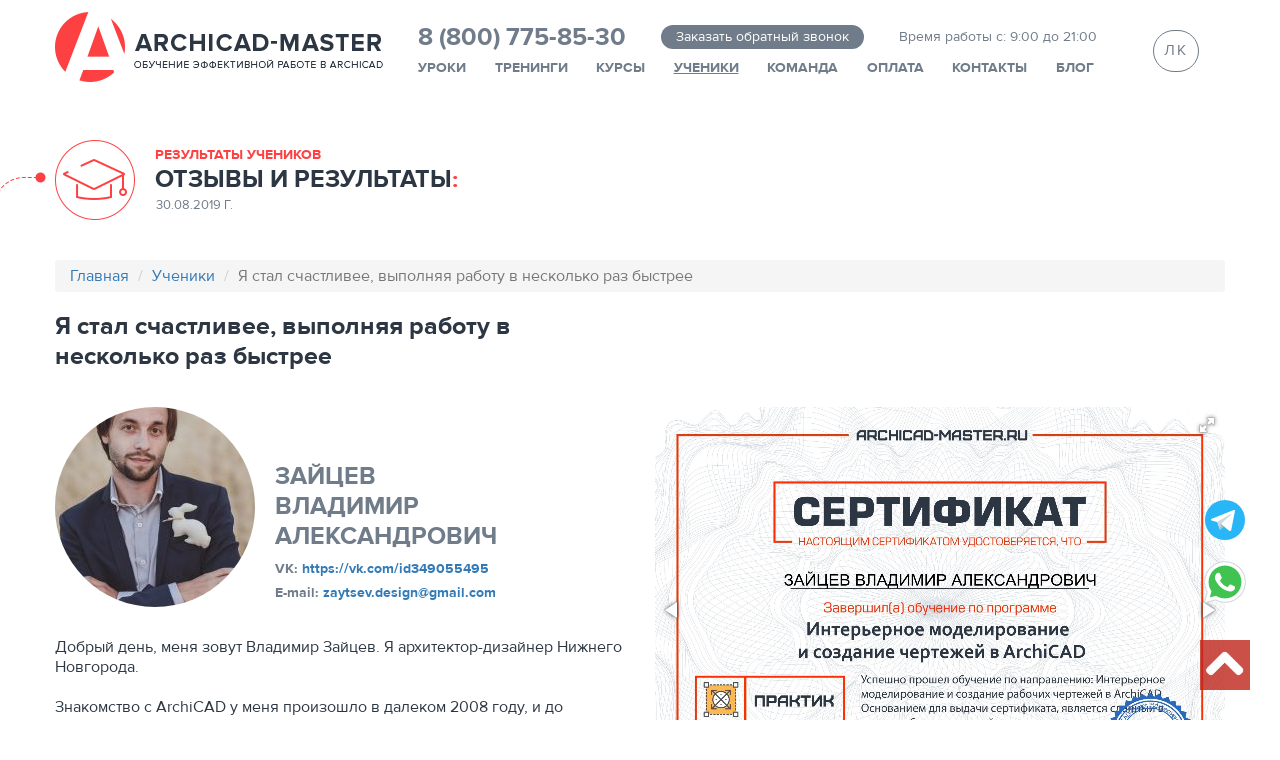

--- FILE ---
content_type: text/html; charset=UTF-8
request_url: https://archicad-master.ru/result/otzivobarchicadmaster201
body_size: 9555
content:
<!DOCTYPE html>
<html lang="ru">
<head>
    <meta charset="UTF-8" />
    <!--[if lt IE 9]>
    <script src="/js/vendor/html5shiv.min.js"></script>
    <![endif]-->
    <title>Я стал счастливее, выполняя работу в несколько раз быстрее | archicad-master.ru</title>
    <meta name="yandex-verification" content="5278708905ff5c46" />
    <meta name="google-site-verification" content="8BextbfXD4-oKK3kD1wDhiPsnyfPkMlffVbpHFexPX8" />
    <meta http-equiv="X-UA-Compatible" content="IE=edge,chrome=1">
    <meta name="viewport" content="width=device-width, initial-scale=1.0">
    <meta name="format-detection" content="telephone=no">
    <link rel="shortcut icon" href="/favicon.png" type="image/png">
    <meta name="csrf-param" content="_csrf">
<meta name="csrf-token" content="pYc4AadPHRJ5xC2VjZSpMIUAAk1R48IH5RPLpVzsbcvIsntC9Dl_dCapZ-zo5shisXJRAhu8mESRTKb3M6copw==">
    <link href="https://fonts.googleapis.com/css?family=Roboto:100,400,500,500i,700&amp;subset=cyrillic" rel="stylesheet">
    <meta name="description" content="Профессиональное изучение ARCHICAD. Я стал счастливее, выполняя работу в несколько раз быстрее. Тел: 8 (800) 775-85-30">
<meta name="keywords" content="">
<link href="/assets/749b7acf/css/bootstrap.css" rel="stylesheet">
<link href="/css/vendor/fotorama.css" rel="stylesheet">
<link href="/css/vendor/magnific-popup.css" rel="stylesheet">
<link href="/css/vendor/selectric.css" rel="stylesheet">
<link href="/css/styles.css?v=4" rel="stylesheet">    <script src="//code.jivo.ru/widget/QtUCaRp9nV" async></script>
<!-- Facebook Pixel Code -->
<script>
!function(f,b,e,v,n,t,s)
{if(f.fbq)return;n=f.fbq=function(){n.callMethod?
n.callMethod.apply(n,arguments):n.queue.push(arguments)};
if(!f._fbq)f._fbq=n;n.push=n;n.loaded=!0;n.version='2.0';
n.queue=[];t=b.createElement(e);t.async=!0;
t.src=v;s=b.getElementsByTagName(e)[0];
s.parentNode.insertBefore(t,s)}(window, document,'script',
'https://connect.facebook.net/en_US/fbevents.js');
fbq('init', '196220827451234');
fbq('track', 'PageView');
</script>
<noscript><img height="1" width="1" style="display:none"
src="https://www.facebook.com/tr?id=196220827451234&ev=PageView&noscript=1"
/></noscript>
<!-- End Facebook Pixel Code -->

<script type="text/javascript">!function(){var t=document.createElement("script");t.type="text/javascript",t.async=!0,t.src="https://vk.com/js/api/openapi.js?167",t.onload=function(){VK.Retargeting.Init("VK-RTRG-459465-eQxYX"),VK.Retargeting.Hit()},document.head.appendChild(t)}();</script><noscript><img src="https://vk.com/rtrg?p=VK-RTRG-459465-eQxYX" style="position:fixed; left:-999px;" alt=""/></noscript>

<!-- Pixel -->
<script type="text/javascript">
    (function (d, w) {
        var n = d.getElementsByTagName("script")[0],
            s = d.createElement("script");
            s.type = "text/javascript";
            s.async = true;
            s.src = "https://qoopler.ru/index.php?ref="+d.referrer+"&page=" + encodeURIComponent(w.location.href);
            n.parentNode.insertBefore(s, n);
    })(document, window);
</script>
<!-- /Pixel -->

</head>
<body>
<!-- bggsk -->

<div class="wrapper" style="position: relative">
    <div class="header">
        <div class="content_width content_padding">
            <a href="/" class="header__logo">
                <img src="/images/logo.png" alt="">
                <a href="#" class="header__menu-collapser"></a>
            </a>
            <div class="header__cont">
            <div class="header__contact_top">
                <div class="header__phone">8 (800) 775-85-30</div>
                <div class="header__callback_cont"><a href="#" class="header__callback">Заказать обратный звонок
</a></div>
                <div class="header__time">Время работы с: 9:00 до 21:00</div>
            </div>
            <div class="header__menu menu">
                
                                <ul class="menu__list">
                    <li class="menu__item"><a href="/video-uroki" class="menu__link ">Уроки</a></li>
                    <li class="menu__item"><a href="/treningi" class="menu__link ">Тренинги</a></li>
                    <li class="menu__item"><a href="/kursy" class="menu__link ">Курсы</a></li>
                    <li class="menu__item"><a href="/result" class="menu__link menu__link_active">Ученики</a></li>
                    <li class="menu__item"><a href="/team" class="menu__link ">Команда</a></li>
                    <li class="menu__item"><a href="/oplata" class="menu__link ">Оплата</a></li>
                    <li class="menu__item"><a href="/contact" class="menu__link ">Контакты</a></li>
                    <li class="menu__item"><a href="/blog" class="menu__link ">Блог</a></li>
                </ul>
            </div>
            </div>
            <a rel="nofollow" href="https://e.archicad-master.ru" class="header__login button button_login">ЛК</a>
        </div>
    </div> <!-- Хедер -->

    
<div class="items">
    <div class="content_width content_padding arc__area arc__area_result">
        <div class="items__title items__title_result">
            <div class="items__pretitle">Результаты учеников</div>
            Отзывы и результаты<span>:</span>
            <div class="items__date">30.08.2019 г.</div>
        </div>

        <div class="result__item result__item_single">


<ul class="breadcrumb"><li><a href="/">Главная</a></li>
<li><a href="/result">Ученики</a></li>
<li class="active">Я стал счастливее, выполняя работу в несколько раз быстрее</li>
</ul>            
            <h1 class="result__item-title">Я стал счастливее, выполняя работу в несколько раз быстрее</h1>
            <div class="result__item-content">
                <div class="result__item-info">
                    <div class="result__item-photo-wrapper">
                        <img src="/uploads/result/5d69221b52fb9.jpg" class="result__item-photo" alt="" />
                    </div>
                    <div class="result__item-contacts">
                        <div class="result__item-name result__item-name_single">Зайцев Владимир Александрович</div>
                        <div class="result__item-soc">VK: <a target="_blank" href="https://vk.com/id349055495" rel="nofollow">https://vk.com/id349055495</a></div>                                                <div class="result__item-soc">E-mail: <a target="_blank" href="mailto:zaytsev.design@gmail.com" rel="nofollow">zaytsev.design@gmail.com</a></div>                    </div>
                    <div class="result__item-text">
                        <p>Добрый день, меня зовут Владимир Зайцев. Я архитектор-дизайнер Нижнего Новгорода.</p>

<p>Знакомство с ArchiCAD у меня произошло в далеком 2008 году, и до обучения на Вашем курсе, я думал что неплохо в нем работаю. Я заблуждался) Для создания чертежей моих знаний вполне хватало, но я понимал что труд не оптимизирован и создание чертежей становится рутиной, от которой пропадало желание заниматься любимым делом.</p>

<p>Курс великолепный. Приятно смотреть и на слух хорошо воспринимается. В уроках есть все необходимое.Курс не показался мне сложным, да и объясняется все очень подробно. Поэтому я смог справиться сам.&nbsp;Куратору огромное спасибо, когда нужна была его помощь, он помогал. Техподдержка пару раз выручила, им тоже огромное спасибо.&nbsp;</p>

<p>Я стал счастливее, выполняя работу в несколько раз быстрее) Я по другому стал воспринимать ArchiCAD, был момент когда я сильно от него устал. Но сейчас, я все больше понимаю насколько это сильный и наиболее удобный для меня инструмент в работе.</p>

<p>У меня давно свое дело, планирую его развивать дальше.&nbsp;Курс очень подробный, может быть не хватает плана подогрева полов.</p>

<p>Не сомневайтесь! Команда ARCHICAD-MASTER - молодцы, они проделали большой труд, для нашего обучения. Я сам сомневался, но желание развиваться и работать в ArchiCAD перевесило сомнения. Мне курс очень помог!</p>

                                                    <div class="result__video-wrapper">
                                <iframe class="" width="570" height="320" src="https://www.youtube.com/embed/5WPD4iccrhY" frameborder="0" allowfullscreen></iframe>
                            </div>
                                            </div>
                    <a href="" target="_blank" class="result__item-more button button_grey" rel="nofollow">Смотреть полностью (PDF)</a>
                </div>
                <div class="result__item-gallery fotorama"
                     data-nav="thumbs"
                     data-allowfullscreen="true"
                     data-loop="true">
                    <img src="/uploads/result/5d69221b5300c.jpg" alt=""><img src="/uploads/result/5d69221b5309e.jpg" alt=""><img src="/uploads/result/5d69221b53129.jpg" alt=""><img src="/uploads/result/5d69221b531b8.jpg" alt=""><img src="/uploads/result/5d69221b53248.jpg" alt="">                </div>
            </div>
        </div>
    </div>
</div> <!-- Результаты учеников -->

    <div class="sub sub_top" style="background-image: url('/uploads/58d1450308a91.jpg');">
        <div class="content_width">
            <div class="sub__name">
                <div>
<div class="sub__title" style="font-size: 44px">Профессиональное изучение ARCHICAD</div><br/>
            <div class="sub__title-for-1">для Архитекторов</div><br/>
            <div class="sub__title-for-2">и Дизайнеров</div>
</div>
            <div class="sub__title-what" style="font-size: 25px">Сократите время на создание <br>проекта в 5 раз без потери качества за счет 
правильной работы в программе ARCHICAD
</div>            </div>
            <div class="sub__form">
                <br><br><br><br>
<div class="sub__form-title">Получите доступ к мини-курсам, тренингам и материалам по ARCHICAD</div>
<!-- <div class="sub__form-desc">Введите ваши данные в форму ниже или авторизуйтесь через соц. сети и получите доступ к порталу без ограничений</div> -->
<br>
<form action="/site/subscribe" method="post" enctype="application/x-www-form-urlencoded" accept-charset="UTF-8">
    <div class="sub__form-field sub__form-field-input">
        <input type="text" required name="name" maxlength="255" class="sub__form-input" placeholder="Имя">
    </div>
    <br>
    <div class="sub__form-field sub__form-field-input">
        <input type="text" required name="email" maxlength="255" class="sub__form-input" placeholder="Email">
    </div>

    <div class="sub__form-field">
        <input type="hidden" name="_csrf" value="#CSRF#">
        <input type="submit" class="sub__form-submit button button_red" value="Получить доступ">
        <br><br>
        <div class="soglashenye">
            Нажимая на кнопку, вы даете <a href="http://archicad-master.ru/soglashenie.pdf" style="color: white;">согласие</a> на обработку своих персональных данных.<p>
        </div>
    </div>
</form>            </div>
        </div>
    </div> <!-- Верхняя подписная -->

<div class="items">
    <div class="content_width content_padding arc__area">
        <div class="items__title items__title_result">Результаты учеников<span>:</span></div>

        <div class="result__list">
                            <div class="result__item">
                    <a class="result__item-name" href="/result/mamina">Мамина Дарья Борисовна</a>                    <a class="result__item-img" href="/result/mamina"><img src="/uploads/result/5e7a47ddb4f09.jpg" alt=""></a>                    <div class="result__item-project">Лучший из всех курсов в плане обратной связи и эффективности полученных навыков</div>
                </div>
                            <div class="result__item">
                    <a class="result__item-name" href="/result/kolombet">Колембет Елена Леонидовна</a>                    <a class="result__item-img" href="/result/kolombet"><img src="/uploads/result/5e7a4740ec5f7.jpg" alt=""></a>                    <div class="result__item-project">Здесь работают настоящие профессионалы своего дела, знающие и умеющие обучать</div>
                </div>
                            <div class="result__item">
                    <a class="result__item-name" href="/result/gadjiyasulova">Гаджиясулова Асият Магомедовна</a>                    <a class="result__item-img" href="/result/gadjiyasulova"><img src="/uploads/result/5e7a475140afb.jpg" alt=""></a>                    <div class="result__item-project">Не стоит терять время на самостоятельное обучение, смело приобретайте курс</div>
                </div>
                            <div class="result__item">
                    <a class="result__item-name" href="/result/morgacheva">Надежда Моргачева</a>                    <a class="result__item-img" href="/result/morgacheva"><img src="/uploads/result/5e7a4796d3b47.jpg" alt=""></a>                    <div class="result__item-project">Я не знаю, как работают другие школы, но в этой мне все нравится</div>
                </div>
                            <div class="result__item">
                    <a class="result__item-name" href="/result/yasomnevalsyago">Моор Вячеслав Витальевич</a>                    <a class="result__item-img" href="/result/yasomnevalsyago"><img src="/uploads/result/5e7b30c01612c.jpg" alt=""></a>                    <div class="result__item-project">Я сомневался года полтора и абсолютно не жалею, что его прошёл.</div>
                </div>
                            <div class="result__item">
                    <a class="result__item-name" href="/result/morar">Морарь Андрей Титу</a>                    <a class="result__item-img" href="/result/morar"><img src="/uploads/result/5e7b304ef0042.jpg" alt=""></a>                    <div class="result__item-project">Что я здесь найду нового и полезного для себя!? Поверьте, что найдёте. </div>
                </div>
                    </div>

        <a href="/result/" class="button button_grey items__more">Показать еще результаты</a>
    </div>
</div> <!-- Результаты учеников -->


    <div class="footer">
        <div class="footer__logo">
            <div class="content_width content_padding">
                <img src="/images/logo.png" alt="">
            </div>
        </div>
        <div class="footer__menu">
            <div class="content_width content_padding">
                <ul class="footer__menu-list">
                    <li class="footer__menu-item"><a href="/video-uroki" class="footer__menu-link ">Уроки</a></li>
                    <li class="footer__menu-item"><a href="/treningi" class="footer__menu-link ">Тренинги</a></li>
                    <li class="footer__menu-item"><a href="/kursy" class="footer__menu-link ">Курсы</a></li>
                    <li class="footer__menu-item"><a href="/result" class="footer__menu-link menu__link_active">Ученики</a></li>
                    <li class="footer__menu-item"><a href="/site/team" class="footer__menu-link ">Команда</a></li>
                    <li class="footer__menu-item"><a href="/blog" class="footer__menu-link ">Блог</a></li>
                    <li class="footer__menu-item"><a href="/oplata" class="footer__menu-link ">Оплата</a></li>
                    <li class="footer__menu-item"><a href="/contact" class="footer__menu-link ">Контакты</a></li>
                </ul>
            </div>
        </div>
        <div class="content_width content_padding">
            <div class="footer__social">
                <ul class="footer__social-list">
                                        <li class="footer__social-item"><a href="https://vk.com/archicad_m_a_s_t_e_r
" rel="nofollow" target="_blank" class="footer__social-link footer__social-link_vk"></a></li>                                                                                <li class="footer__social-item"><a href="https://www.youtube.com/channel/UCRok4H3NLeJAaaS4z56xmYg?sub_confirmation=1
" rel="nofollow" target="_blank" class="footer__social-link footer__social-link_yt"></a></li><!--                    <li class="footer__social-item"><a href="#" class="footer__social-link footer__social-link_share"></a></li>-->
                </ul>
            </div>
            <div class="footer__info">
                <a href="#" style="margin: 0 auto;" class="footer__question button button_grey footer__callback">Задать вопрос</a>
                <div class="footer__contact">
                    <div class="footer__phone">8 (800) 775-85-30</div>
                    <a href="#" class="footer__callback">Заказать обратный звонок</a>
                </div>
                <div class="footer__copyright">
                    <p style="text-align:center">&copy; Archicad-master.ru, 2008-2023.<br />
<br />
При копировании материалов сайта рабочая ссылка на<br />
<br />
<a href="http://archicad-master.ru">archicad-master.ru</a>&nbsp;обязательна.<br />
<br />
ОГРН 322300000030018<br />
<a href="https://docs.google.com/document/d/11Rgy1A56zjFUZrZs5h-PZU_4tmynNk7c7YC43xMZmug/edit?usp=sharing">Договор оферты</a></p>
                    <br>
                    <a href="/sitemap">Карта сайта</a>
                </div>
            </div>
        </div>
    </div>

    <div class="popup" style="display: none;">
        <div class="popup_block">
            <div class="popup_block_header">
                <p style="text-align:center"><span style="font-size:22px;font-weight:bold;">Запрос обратного звонка</span></p>
            </div>
            <div class="popup_block_desc">
                <p style="text-align: center;">Введите ваш номер телефона, наш менеджер<br />
перезвонит вам в самое ближайшее время</p>
            </div>
            <!--<div class="popup_block_price">
                Цена:
                <br>
                <span class="popup_block_price_value">12 500 руб.</span>
            </div>-->
            <form class="popup_block_form" action="">
                <div class="popup_block_form_input">
                    <input type="text" class="phone" required placeholder="Ваш Телефон">
                </div>
                <button class="popup_block_form_button buttun button_green" onclick="yaCounter11866735.reachGoal('ADD'); return true;">Заказать звонок
</button>
            </form>
            <div class="popup_block_close"></div>
        </div>
        <div></div>
    </div>

    <div class="popup__simple mfp-hide" id="lessonAuth">
        <div class="popup_block">
            <div class="popup_block_header">
                Авторизуйтесь
            </div>
            <div class="popup_block_desc popup_block_desc_center">
                Чтобы просматривать закрытые уроки
            </div>
            <form class="popup_block_form" action="/site/subscribe" method="post" enctype="application/x-www-form-urlencoded" accept-charset="UTF-8">
                <div class="popup_block_form_input">
                    <input type="text" name="name" required placeholder="Имя">
                </div>
                <br>
                <div class="popup_block_form_input">
                    <input type="text" name="email" required placeholder="Ваш Email">
                </div>
                <input type="hidden" name="_csrf" value="pYc4AadPHRJ5xC2VjZSpMIUAAk1R48IH5RPLpVzsbcvIsntC9Dl_dCapZ-zo5shisXJRAhu8mESRTKb3M6copw==">
                <button class="popup_block_form_button buttun button_green">
                    Получить доступ
                </button>
            </form>
            <div class="popup_block_close"></div>
        </div>
    </div>

    
</div> <!-- Враппер -->

<script src="/assets/9560e8ce/jquery.js"></script>
<script src="/assets/5f51d9df/yii.js"></script>
<script src="/js/vendor/jquery-3.1.1.min.js"></script>
<script src="/js/vendor/fotorama.js"></script>
<script src="/js/vendor/jquery.magnific-popup.min.js"></script>
<script src="/js/vendor/jquery.selectric.min.js"></script>
<script src="/js/vendor/js.cookie.js"></script>
<script src="/js/vendor/jquery.countdown.min.js"></script>
<script src="/js/vendor/jquery.downCount.js"></script>
<script src="/js/vendor/phone_mask.js"></script>
<script src="/js/playerjs.js"></script>
<script src="/js/vendor/jquery.simple.timer.js"></script>
<script src="/js/script.js?v=4"></script><!-- AddThis Smart Layers BEGIN -->
<!-- Go to http://www.addthis.com/get/smart-layers to customize -->

<script async src="//files.jumpoutpopup.ru/fff4c813d7356efc83c1.js"></script>

<script type="text/javascript">
window.addEventListener('load', function() {
  addthis.layers({
    'theme' : 'transparent',
    'share' : {
      'position' : 'left',
      'numPreferredServices' : 5
    },  
  });
});
</script>
<!-- AddThis Smart Layers END -->
<!-- Yandex.Metrika counter -->
<script type="text/javascript" >
    (function (d, w, c) {
        (w[c] = w[c] || []).push(function() {
            try {
                w.yaCounter11866735 = new Ya.Metrika({
                    id:11866735,
                    clickmap:true,
                    trackLinks:true,
                    accurateTrackBounce:true,
                    webvisor:true,
                    trackHash:true
                });
            } catch(e) { }
        });

        var n = d.getElementsByTagName("script")[0],
            s = d.createElement("script"),
            f = function () { n.parentNode.insertBefore(s, n); };
        s.type = "text/javascript";
        s.async = true;
        s.src = "https://mc.yandex.ru/metrika/watch.js";

        if (w.opera == "[object Opera]") {
            d.addEventListener("DOMContentLoaded", f, false);
        } else { f(); }
    })(document, window, "yandex_metrika_callbacks");
</script>
<noscript><div><img src="https://mc.yandex.ru/watch/11866735" style="position:absolute; left:-9999px;" alt="" /></div></noscript>
<!-- /Yandex.Metrika counter -->
<style>
    .socials {
        display: flex;
        justify-content: center;
        align-items: center;
        flex-direction: column;
        position: fixed;
        right: 30px;
        bottom: 100px;
    }
    .socials__item {
        display: block;
        margin: 0 0 10px;
        transition: .3s;
    }
    .socials__item:hover {
        scale: 1.4;
    }
</style>

<div class="socials">
            <a href="https://t.me/larisikpl" class="socials__item">
            <svg xmlns="http://www.w3.org/2000/svg"  viewBox="0 0 48 48" width="48px" height="48px"><path fill="#29b6f6" d="M24 4A20 20 0 1 0 24 44A20 20 0 1 0 24 4Z"/><path fill="#fff" d="M33.95,15l-3.746,19.126c0,0-0.161,0.874-1.245,0.874c-0.576,0-0.873-0.274-0.873-0.274l-8.114-6.733 l-3.97-2.001l-5.095-1.355c0,0-0.907-0.262-0.907-1.012c0-0.625,0.933-0.923,0.933-0.923l21.316-8.468 c-0.001-0.001,0.651-0.235,1.126-0.234C33.667,14,34,14.125,34,14.5C34,14.75,33.95,15,33.95,15z"/><path fill="#b0bec5" d="M23,30.505l-3.426,3.374c0,0-0.149,0.115-0.348,0.12c-0.069,0.002-0.143-0.009-0.219-0.043 l0.964-5.965L23,30.505z"/><path fill="#cfd8dc" d="M29.897,18.196c-0.169-0.22-0.481-0.26-0.701-0.093L16,26c0,0,2.106,5.892,2.427,6.912 c0.322,1.021,0.58,1.045,0.58,1.045l0.964-5.965l9.832-9.096C30.023,18.729,30.064,18.416,29.897,18.196z"/></svg>
        </a>
                <a href="https://api.whatsapp.com/send/?phone=79604795633&text&type=phone_number&app_absent=0" class="socials__item">
            <svg xmlns="http://www.w3.org/2000/svg"  viewBox="0 0 48 48" width="50px" height="50px" fill-rule="evenodd" clip-rule="evenodd"><path fill="#fff" d="M4.868,43.303l2.694-9.835C5.9,30.59,5.026,27.324,5.027,23.979C5.032,13.514,13.548,5,24.014,5c5.079,0.002,9.845,1.979,13.43,5.566c3.584,3.588,5.558,8.356,5.556,13.428c-0.004,10.465-8.522,18.98-18.986,18.98c-0.001,0,0,0,0,0h-0.008c-3.177-0.001-6.3-0.798-9.073-2.311L4.868,43.303z"/><path fill="#fff" d="M4.868,43.803c-0.132,0-0.26-0.052-0.355-0.148c-0.125-0.127-0.174-0.312-0.127-0.483l2.639-9.636c-1.636-2.906-2.499-6.206-2.497-9.556C4.532,13.238,13.273,4.5,24.014,4.5c5.21,0.002,10.105,2.031,13.784,5.713c3.679,3.683,5.704,8.577,5.702,13.781c-0.004,10.741-8.746,19.48-19.486,19.48c-3.189-0.001-6.344-0.788-9.144-2.277l-9.875,2.589C4.953,43.798,4.911,43.803,4.868,43.803z"/><path fill="#cfd8dc" d="M24.014,5c5.079,0.002,9.845,1.979,13.43,5.566c3.584,3.588,5.558,8.356,5.556,13.428c-0.004,10.465-8.522,18.98-18.986,18.98h-0.008c-3.177-0.001-6.3-0.798-9.073-2.311L4.868,43.303l2.694-9.835C5.9,30.59,5.026,27.324,5.027,23.979C5.032,13.514,13.548,5,24.014,5 M24.014,42.974C24.014,42.974,24.014,42.974,24.014,42.974C24.014,42.974,24.014,42.974,24.014,42.974 M24.014,42.974C24.014,42.974,24.014,42.974,24.014,42.974C24.014,42.974,24.014,42.974,24.014,42.974 M24.014,4C24.014,4,24.014,4,24.014,4C12.998,4,4.032,12.962,4.027,23.979c-0.001,3.367,0.849,6.685,2.461,9.622l-2.585,9.439c-0.094,0.345,0.002,0.713,0.254,0.967c0.19,0.192,0.447,0.297,0.711,0.297c0.085,0,0.17-0.011,0.254-0.033l9.687-2.54c2.828,1.468,5.998,2.243,9.197,2.244c11.024,0,19.99-8.963,19.995-19.98c0.002-5.339-2.075-10.359-5.848-14.135C34.378,6.083,29.357,4.002,24.014,4L24.014,4z"/><path fill="#40c351" d="M35.176,12.832c-2.98-2.982-6.941-4.625-11.157-4.626c-8.704,0-15.783,7.076-15.787,15.774c-0.001,2.981,0.833,5.883,2.413,8.396l0.376,0.597l-1.595,5.821l5.973-1.566l0.577,0.342c2.422,1.438,5.2,2.198,8.032,2.199h0.006c8.698,0,15.777-7.077,15.78-15.776C39.795,19.778,38.156,15.814,35.176,12.832z"/><path fill="#fff" fill-rule="evenodd" d="M19.268,16.045c-0.355-0.79-0.729-0.806-1.068-0.82c-0.277-0.012-0.593-0.011-0.909-0.011c-0.316,0-0.83,0.119-1.265,0.594c-0.435,0.475-1.661,1.622-1.661,3.956c0,2.334,1.7,4.59,1.937,4.906c0.237,0.316,3.282,5.259,8.104,7.161c4.007,1.58,4.823,1.266,5.693,1.187c0.87-0.079,2.807-1.147,3.202-2.255c0.395-1.108,0.395-2.057,0.277-2.255c-0.119-0.198-0.435-0.316-0.909-0.554s-2.807-1.385-3.242-1.543c-0.435-0.158-0.751-0.237-1.068,0.238c-0.316,0.474-1.225,1.543-1.502,1.859c-0.277,0.317-0.554,0.357-1.028,0.119c-0.474-0.238-2.002-0.738-3.815-2.354c-1.41-1.257-2.362-2.81-2.639-3.285c-0.277-0.474-0.03-0.731,0.208-0.968c0.213-0.213,0.474-0.554,0.712-0.831c0.237-0.277,0.316-0.475,0.474-0.791c0.158-0.317,0.079-0.594-0.04-0.831C20.612,19.329,19.69,16.983,19.268,16.045z" clip-rule="evenodd"/></svg>
        </a>
    </div>

<div class="upbutton">
    <img src="/images/ico-upbutton.png">
</div>
<script type="text/javascript">
  var top_show = 150; // В каком положении полосы прокрутки начинать показ кнопки "Наверх"
  var delay = 1000; // Задержка прокрутки
  $(document).ready(function() {
    $(window).scroll(function () { // При прокрутке попадаем в эту функцию
      /* В зависимости от положения полосы прокрукти и значения top_show, скрываем или открываем кнопку "Наверх" */
      if ($(this).scrollTop() > top_show) $('.upbutton').fadeIn();
      else $('.upbutton').fadeOut();
    });
    $('.upbutton').click(function () { // При клике по кнопке "Наверх" попадаем в эту функцию
      /* Плавная прокрутка наверх */
      $('body, html').animate({
        scrollTop: 0
      }, delay);
    });
  });
</script>
<!-- BEGIN JIVOSITE CODE {literal} -->
<script type='text/javascript'>
    (function(){ var widget_id = 'TSS5IlWW8r';var d=document;var w=window;function l(){var s = document.createElement('script'); s.type = 'text/javascript'; s.async = true;s.src = '//code.jivosite.com/script/widget/'+widget_id; var ss = document.getElementsByTagName('script')[0]; ss.parentNode.insertBefore(s, ss);}if(d.readyState=='complete'){l();}else{if(w.attachEvent){w.attachEvent('onload',l);}else{w.addEventListener('load',l,false);}}})();
</script>
<!-- {/literal} END JIVOSITE CODE -->
<script type="text/javascript">!function(){var t=document.createElement("script");t.type="text/javascript",t.async=!0,t.src="https://vk.com/js/api/openapi.js?167",t.onload=function(){VK.Retargeting.Init("VK-RTRG-459465-eQxYX"),VK.Retargeting.Hit()},document.head.appendChild(t)}();</script><noscript><img src="https://vk.com/rtrg?p=VK-RTRG-459465-eQxYX" style="position:fixed; left:-999px;" alt=""/></noscript>
<!-- Facebook Pixel Code -->
<script>
!function(f,b,e,v,n,t,s)
{if(f.fbq)return;n=f.fbq=function(){n.callMethod?
n.callMethod.apply(n,arguments):n.queue.push(arguments)};
if(!f._fbq)f._fbq=n;n.push=n;n.loaded=!0;n.version='2.0';
n.queue=[];t=b.createElement(e);t.async=!0;
t.src=v;s=b.getElementsByTagName(e)[0];
s.parentNode.insertBefore(t,s)}(window, document,'script',
'https://connect.facebook.net/en_US/fbevents.js');
fbq('init', '196220827451234');
fbq('track', 'PageView');
</script>
<noscript><img height="1" width="1" style="display:none"
src="https://www.facebook.com/tr?id=196220827451234&ev=PageView&noscript=1"
/></noscript>
<!-- End Facebook Pixel Code -->
</body>
</html>


--- FILE ---
content_type: text/css
request_url: https://archicad-master.ru/css/vendor/selectric.css
body_size: 1042
content:
.selectric-wrapper{position:relative;cursor:pointer;}
.selectric-responsive{width:100%;}
.selectric{border-bottom:2px solid #c8c9c9;background:transparent;position:relative;border-radius:0;}
.selectric .label{display:block;white-space:nowrap;overflow:hidden;text-overflow:ellipsis;margin:0;font-size:20px;line-height:50px;color:#929394;height:50px;font-weight:100;}
.selectric .button{border-radius:20px;display:block;position:absolute;top:0;bottom:0;margin:auto;width:39px;height:39px;color:#444444;text-align:center;font:0/0 a;*font:39px/39px 'Roboto';right:0;}
.selectric .button:after{content:"▾";position:absolute;top:0;right:0;bottom:0;margin:auto;width:0;height:0;border:4px solid transparent;border-top-color:#929394;border-bottom:none;}
.selectric-hover .selectric .button{color:#c7c7c7;}
.selectric-hover .selectric .button:after{border-top-color:#c7c7c7;}
.selectric-open{z-index:9999;}
.selectric-open .selectric-items{display:block;}
.selectric-disabled{filter:alpha(opacity=50);opacity:0.5;cursor:default;-webkit-user-select:none;-moz-user-select:none;-ms-user-select:none;user-select:none;}
.selectric-hide-select{position:relative;overflow:hidden;width:0;height:0;}
.selectric-hide-select select{position:absolute;left:-100%;}
.selectric-hide-select.selectric-is-native{position:absolute;width:100%;height:100%;z-index:10;}
.selectric-hide-select.selectric-is-native select{position:absolute;top:0;left:0;right:0;height:100%;width:100%;border:none;z-index:1;box-sizing:border-box;opacity:0;}
.selectric-input{position:absolute !important;top:0 !important;left:0 !important;overflow:hidden !important;clip:rect(0, 0, 0, 0) !important;margin:0 !important;padding:0 !important;width:1px !important;height:1px !important;outline:none !important;border:none !important;*font:0/0 a !important;background:none !important;}
.selectric-temp-show{position:absolute !important;visibility:hidden !important;display:block !important;}
.selectric-items{display:none;position:absolute;top:70px;left:0;width:208px;background:#2f3133;border-radius:10px;}
.selectric-items:before{width:24px;height:12px;position:absolute;z-index:11;top:-12px;left:50%;-webkit-transform:translateX(-50%);-moz-transform:translateX(-50%);-o-transform:translateX(-50%);-ms-transform:translateX(-50%);transform:translateX(-50%);content:'';}
.selectric-items .selectric-scroll{height:100%;overflow:auto;}
.selectric-above .selectric-items{top:auto;bottom:100%;}
.selectric-items ul, .selectric-items li{list-style:none;padding:0;margin:0;font-size:12px;line-height:20px;min-height:20px;}
.selectric-items li{display:block;padding:15px;color:#666;cursor:pointer;text-transform:uppercase;border-bottom:1px solid #242729;box-sizing:border-box;}
.selectric-items li:first-child{border-radius:10px 10px 0 0;}
.selectric-items li:last-child{border-radius:0 0 10px 10px;}
.selectric-items li:last-child{border-bottom:0 none;}
.selectric-items li.selected{background:#242729;color:#fff;}
.selectric-items li.highlighted{background:#242729;color:#fff;}
.selectric-items li:hover{background:#242729;color:#fff;}
.selectric-items .disabled{filter:alpha(opacity=50);opacity:0.5;cursor:default !important;background:none !important;color:#666 !important;-webkit-user-select:none;-moz-user-select:none;-ms-user-select:none;user-select:none;}
.selectric-items .selectric-group .selectric-group-label{font-weight:bold;padding-left:10px;cursor:default;-webkit-user-select:none;-moz-user-select:none;-ms-user-select:none;user-select:none;background:none;color:#444;}
.selectric-items .selectric-group.disabled li{filter:alpha(opacity=100);opacity:1;}
.selectric-items .selectric-group li{padding-left:25px;}

--- FILE ---
content_type: text/css
request_url: https://archicad-master.ru/css/styles.css?v=4
body_size: 17643
content:
@font-face {
  font-family: "ProximaNova";
  src: url("../fonts/ProximaNovaRegular/ProximaNovaRegular.eot");
  src: url("../fonts/ProximaNovaRegular/ProximaNovaRegular.eot?#iefix") format("embedded-opentype"), url("../fonts/ProximaNovaRegular/ProximaNovaRegular.woff") format("woff"), url("../fonts/ProximaNovaRegular/ProximaNovaRegular.ttf") format("truetype");
  font-style: normal;
  font-weight: normal;
}
@font-face {
  font-family: "ProximaNova";
  src: url("../fonts/ProximaNovaBold/ProximaNovaBold.eot");
  src: url("../fonts/ProximaNovaBold/ProximaNovaBold.eot?#iefix") format("embedded-opentype"), url("../fonts/ProximaNovaBold/ProximaNovaBold.woff") format("woff"), url("../fonts/ProximaNovaBold/ProximaNovaBold.ttf") format("truetype");
  font-style: normal;
  font-weight: 600;
}
@font-face {
  font-family: "ProximaNova";
  src: url("../fonts/ProximaNovaBlack/ProximaNovaBlack.eot");
  src: url("../fonts/ProximaNovaBlack/ProximaNovaBlack.eot?#iefix") format("embedded-opentype"), url("../fonts/ProximaNovaBlack/ProximaNovaBlack.woff") format("woff"), url("../fonts/ProximaNovaBlack/ProximaNovaBlack.ttf") format("truetype");
  font-style: normal;
  font-weight: 900;
}
body {
  font-family: 'ProximaNova', sans-serif !important;
}
html,
body,
div,
span,
applet,
object,
iframe,
h1,
h2,
h3,
h4,
h5,
h6,
p,
blockquote,
pre,
a,
abbr,
acronym,
address,
big,
cite,
code,
del,
dfn,
em,
img,
ins,
kbd,
q,
s,
samp,
small,
strike,
strong,
sub,
sup,
tt,
var,
b,
u,
i,
center,
dl,
dt,
dd,
ol,
ul,
li,
fieldset,
form,
label,
legend,
table,
caption,
tbody,
tfoot,
thead,
tr,
th,
td,
article,
aside,
canvas,
details,
embed,
figure,
figcaption,
footer,
header,
hgroup,
menu,
nav,
output,
ruby,
section,
summary,
time,
mark,
audio,
video {
  margin: 0;
  padding: 0;
  border: 0;
  font-size: 100%;
  font: inherit;
  vertical-align: baseline;
}
article,
aside,
details,
figcaption,
figure,
footer,
header,
hgroup,
menu,
nav,
section,
main {
  display: block;
}
body {
  line-height: 1;
}
ol,
ul {
  list-style: none;
}
blockquote,
q {
  quotes: none;
}
blockquote:before,
blockquote:after,
q:before,
q:after {
  content: '';
  content: none;
}
table {
  border-collapse: collapse;
  border-spacing: 0;
}
* {
  -webkit-box-sizing: border-box;
  -moz-box-sizing: border-box;
  box-sizing: border-box;
}
::-webkit-input-placeholder {
  color: #fff;
}
@media only screen and (max-width: 480px) {
  ::-webkit-input-placeholder {
    color: #000;
  }
}
::-moz-placeholder {
  color: #fff;
}
@media only screen and (max-width: 480px) {
  ::-moz-placeholder {
    color: #000;
  }
}
:-ms-input-placeholder {
  color: #fff;
}
@media only screen and (max-width: 480px) {
  :-ms-input-placeholder {
    color: #000;
  }
}
:-moz-placeholder {
  color: #fff;
}
@media only screen and (max-width: 480px) {
  :-moz-placeholder {
    color: #000;
  }
}
.placeholder_black::-webkit-input-placeholder {
/* Chrome/Opera/Safari */
  color: #2d3743;
}
.placeholder_black::-moz-placeholder {
/* Firefox 19+ */
  color: #2d3743;
}
.placeholder_black:-ms-input-placeholder {
/* IE 10+ */
  color: #2d3743;
}
.placeholder_black:-moz-placeholder {
/* Firefox 18- */
  color: #2d3743;
}
h1 {
  font-size: 32px;
  font-weight: bold;
  margin: 20px 0 35px;
}
h2 {
  font-size: 32px;
  font-weight: 100;
  margin: 20px 0 30px;
}
h3 {
  font-size: 25px;
  font-weight: bold;
  margin: 15px 0 20px;
}
h4 {
  font-size: 25px;
  font-weight: 100;
  margin: 15px 0 20px;
}
p {
  font-size: 16px;
  font-weight: 100;
  margin: 15px 0 20px;
}
strong {
  font-weight: bold;
}
.countdown_title {
  text-align: center;
}
.countdown {
  width: 200px;
  margin: 0 auto;
  display: -webkit-box;
  display: -moz-box;
  display: -webkit-flex;
  display: -ms-flexbox;
  display: box;
  display: flex;
  -webkit-box-pack: justify;
  -moz-box-pack: justify;
  -o-box-pack: justify;
  -ms-flex-pack: justify;
  -webkit-justify-content: space-between;
  justify-content: space-between;
}
.countdown .time {
  display: inline-block;
  margin-left: 10px;
  font-size: 30px;
  font-weight: 100;
  line-height: 1;
  text-align: right;
}
.countdown div:first-child {
  margin-left: 0;
}
.countdown .ref {
  display: block;
  border-top: 1px solid #cecece;
  padding-top: 3px;
  font-size: 12px;
  font-weight: normal;
  text-transform: uppercase;
  text-align: left;
}
.iframeWrapper {
  position: relative;
  padding-bottom: 56.25%; /* 16:9 */
  padding-top: 25px;
  height: 0;
}
.iframeWrapper iframe {
  position: absolute;
  top: 0;
  left: 0;
  width: 100%;
  height: 100%;
}
.soglashenye {
  font-size: 12px;
  color: #fff;
  width: 250px;
  margin: 0 auto;
  text-align: center;
}
@media only screen and (max-width: 480px) {
  .soglashenye {
    color: #000;
  }
}
.content_static ul {
  list-style: disc;
}
.content_static ul li {
  margin-left: 30px;
  margin-bottom: 15px;
}
.bold {
  font-weight: bold;
}
ul.list {
  list-style: disc;
  padding-left: 30px;
}
ol.list {
  list-style: decimal;
  padding-left: 30px;
}
.clear {
  clear: both;
}
.upbutton {
  position: fixed;
  right: 30px;
  bottom: 30px;
  opacity: 0.8;
  -ms-filter: "progid:DXImageTransform.Microsoft.Alpha(Opacity=80)";
  filter: alpha(opacity=80);
  display: block;
  width: 50px;
}
.upbutton:hover {
  cursor: pointer;
  opacity: 1;
  -ms-filter: none;
  filter: none;
}
.upbutton img {
  display: block;
  width: 100%;
}
.arc__top {
  background: url("../images/arc-top.png") center center no-repeat;
  width: 52px;
  height: 39px;
  position: absolute;
  top: 32px;
  left: -46px;
  z-index: 2;
}
@media only screen and (max-width: 1200px) {
  .arc__top {
    display: none;
  }
}
.arc__bottom {
  background: url("../images/arc-bottom.png") center center no-repeat;
  width: 54px;
  height: 39px;
  position: absolute;
  bottom: 13px;
  left: -46px;
  z-index: 2;
}
@media only screen and (max-width: 1200px) {
  .arc__bottom {
    display: none;
  }
}
.arc__side {
  background: url("../images/arc-side.png") center center repeat-y;
  width: 1px;
  height: 1px;
  position: absolute;
  top: 71px;
  left: -46px;
  z-index: 2;
}
@media only screen and (max-width: 1200px) {
  .arc__side {
    display: none;
  }
}
.arc__area {
  position: relative;
}
.arc__area_course .arc__top,
.arc__area_course .arc__bottom,
.arc__area_course .arc__side {
  left: -60px;
}
.arc__area_base .arc__top {
  background-image: url("../images/arc-top-blue.png");
}
.arc__area_base .arc__bottom {
  background-image: url("../images/arc-bottom-blue.png");
}
.arc__area_base .arc__side {
  background-image: url("../images/arc-side-blue.png");
}
.arc__area_arch .arc__top {
  background-image: url("../images/arc-top-green.png");
}
.arc__area_arch .arc__bottom {
  background-image: url("../images/arc-bottom-green.png");
}
.arc__area_arch .arc__side {
  background-image: url("../images/arc-side-green.png");
}
.arc__area_int .arc__top {
  background-image: url("../images/arc-top-orange.png");
}
.arc__area_int .arc__bottom {
  background-image: url("../images/arc-bottom-orange.png");
}
.arc__area_int .arc__side {
  background-image: url("../images/arc-side-orange.png");
}
.arc__area_lessons .arc__top {
  left: 50%;
  -webkit-transform: translateX(-650px);
  -moz-transform: translateX(-650px);
  -o-transform: translateX(-650px);
  -ms-transform: translateX(-650px);
  transform: translateX(-650px);
  top: 75px;
}
.arc__area_lessons .arc__bottom {
  left: 50%;
  -webkit-transform: translateX(-650px);
  -moz-transform: translateX(-650px);
  -o-transform: translateX(-650px);
  -ms-transform: translateX(-650px);
  transform: translateX(-650px);
  bottom: 83px;
}
.arc__area_lessons .arc__side {
  left: 50%;
  -webkit-transform: translateX(-650px);
  -moz-transform: translateX(-650px);
  -o-transform: translateX(-650px);
  -ms-transform: translateX(-650px);
  transform: translateX(-650px);
  top: 108px;
}
.arc__area_lesson .arc__top {
  left: 50%;
  -webkit-transform: translateX(-650px);
  -moz-transform: translateX(-650px);
  -o-transform: translateX(-650px);
  -ms-transform: translateX(-650px);
  transform: translateX(-650px);
  top: 75px;
}
.arc__area_lesson .arc__bottom {
  left: 50%;
  -webkit-transform: translateX(-650px);
  -moz-transform: translateX(-650px);
  -o-transform: translateX(-650px);
  -ms-transform: translateX(-650px);
  transform: translateX(-650px);
  bottom: -70px;
}
.arc__area_lesson .arc__side {
  left: 50%;
  -webkit-transform: translateX(-650px);
  -moz-transform: translateX(-650px);
  -o-transform: translateX(-650px);
  -ms-transform: translateX(-650px);
  transform: translateX(-650px);
  top: 108px;
}
.award {
  height: 716px;
  background: #fff url("../images/man.jpg") center center no-repeat;
  padding: 70px 0 0;
  -webkit-box-sizing: border-box;
  -moz-box-sizing: border-box;
  box-sizing: border-box;
}
@media only screen and (max-width: 1200px) {
  .award {
    height: auto;
    background-size: cover;
    padding: 30px 0;
  }
}
@media only screen and (max-width: 930px) {
  .award {
    background-image: none;
  }
}
.award__info {
  width: 415px;
  position: relative;
}
@media only screen and (max-width: 480px) {
  .award__info {
    width: 100%;
  }
}
.award__info:before {
  width: 54px;
  height: 452px;
  position: absolute;
  z-index: 10;
  left: -67px;
  top: 36px;
  content: '';
  background: url("../images/arr-award.png") center center no-repeat;
}
.award__title {
  text-transform: uppercase;
  font-size: 25px;
  color: #2d3743;
  font-weight: 600;
  height: 80px;
  line-height: 80px;
  padding: 0 0 0 100px;
  background-repeat: no-repeat;
  background-position: left center;
  margin-bottom: 54px;
}
@media only screen and (max-width: 480px) {
  .award__title {
    font-size: 20px;
    margin-bottom: 20px;
  }
}
.award__title span {
  color: #fd4142;
}
.award__title_star {
  background-image: url("../images/ico-star.png");
}
.award__desc {
  font-size: 32px;
  color: #2d3743;
  margin-bottom: 50px;
  line-height: 38px;
}
@media only screen and (max-width: 480px) {
  .award__desc {
    font-size: 26px;
    line-height: 28px;
    margin-bottom: 20px;
  }
}
.award__desc span {
  font-weight: 600;
  text-transform: uppercase;
}
.award__button {
  width: 337px;
  display: block;
  letter-spacing: 1px;
}
@media only screen and (max-width: 480px) {
  .award__button {
    width: 100%;
  }
}
.button {
  text-decoration: none !important;
  border: 0 none;
  font-size: 15px;
  color: #707c89;
  text-transform: uppercase;
  border: 1px solid #707c89;
  border-radius: 30px;
  padding: 12px 10px;
  letter-spacing: 2px;
  -webkit-box-sizing: border-box;
  -moz-box-sizing: border-box;
  box-sizing: border-box;
  text-align: center;
  cursor: pointer;
  line-height: 16px;
  -webkit-appearance: none;
  outline: none;
  -webkit-transition: 0.3s;
  -moz-transition: 0.3s;
  -o-transition: 0.3s;
  -ms-transition: 0.3s;
  transition: 0.3s;
}
.button_red {
  background: #fd4142;
  color: #fff !important;
  border: 0 none;
}
.button_grey {
  background: #a6afb9;
  border: 0 none;
  color: #fff !important;
}
.button_base {
  background: #00a2ff;
  border: 0 none;
  color: #fff !important;
}
.button_arch {
  background: #98d100;
  border: 0 none;
  color: #fff !important;
}
.button_int {
  background: #ff9c00;
  border: 0 none;
  color: #fff !important;
}
.button_max {
  background: #fd4142;
  border: 0 none;
  color: #fff !important;
}
.button:hover {
  opacity: 0.8;
  -ms-filter: "progid:DXImageTransform.Microsoft.Alpha(Opacity=80)";
  filter: alpha(opacity=80);
}
.button:active {
  background: none;
  border: 1px solid #7a8591;
  color: #7a8591;
}
.content_white {
  background-color: #fff;
}
.content_grey {
  background-color: #eff1f2;
}
.content_full {
  width: 100%;
}
.content_width {
  width: 1200px;
  margin: 0 auto;
}
@media only screen and (max-width: 1200px) {
  .content_width {
    width: 100%;
  }
}
.content_padding {
  padding: 0 15px;
  -webkit-box-sizing: border-box;
  -moz-box-sizing: border-box;
  box-sizing: border-box;
}
.content_comments {
  width: 970px;
  padding: 55px 10px 0;
}
@media only screen and (max-width: 930px) {
  .content_comments {
    width: 100%;
    padding: 30px 10px 0;
    -webkit-box-sizing: border-box;
    -moz-box-sizing: border-box;
    box-sizing: border-box;
  }
}
.content_comments h3 {
  margin-top: 0;
}
.course__wrapper {
  padding: 0 15px;
}
.course__title {
  font-size: 76px;
  color: #2d3743;
  text-transform: uppercase;
  font-weight: 600;
  margin: 57px 0 0;
}
@media only screen and (max-width: 480px) {
  .course__title {
    font-size: 58px;
  }
}
.course__list {
  margin: 40px 0 0;
}
.course__item {
  margin: 0 0 50px;
}
.course-item__title {
  text-transform: uppercase;
  font-size: 25px;
  color: #2d3743;
  font-weight: 600;
  height: 80px;
  line-height: 80px;
  padding: 0 0 0 100px;
  background-repeat: no-repeat;
  background-position: left center;
  position: relative;
}
@media only screen and (max-width: 480px) {
  .course-item__title {
    font-size: 21px;
  }
}
.course-item__title_base {
  background-image: url("../images/ico-arch-base.png");
}
.course-item__title_base span {
  color: #00a2ff;
}
.course-item__title_arch {
  background-image: url("../images/ico-arch-adv.png");
}
.course-item__title_arch span {
  color: #98d100;
}
.course-item__title_int {
  background-image: url("../images/ico-arch-int.png");
}
.course-item__title_int span {
  color: #ff9c00;
}
.course-item__title_max {
  background-image: url("../images/ico-arch-max.png");
}
.course-item__title_max span {
  color: #fd4142;
}
.course__img {
  margin: 25px 0 0;
  position: relative;
  border-radius: 10px;
  overflow: hidden;
}
.course__img_medium {
  display: none;
}
.course__img_normal,
.course__img_medium {
  max-width: 100%;
  max-height: 100%;
  border-radius: 20px;
}
@media only screen and (max-width: 1200px) {
  .course__img_normal {
    display: none;
  }
}
@media only screen and (max-width: 1200px) {
  .course__img_medium {
    display: block;
  }
}
.course__category {
  position: absolute;
  z-index: 2;
  left: 25px;
  top: 20px;
  font-size: 45px;
  font-weight: 600;
  color: #fff;
  text-transform: uppercase;
}
@media only screen and (max-width: 1200px) {
  .course__category {
    background: #00a2ff;
    padding: 20px;
    left: 0;
    top: 0;
  }
}
@media only screen and (max-width: 930px) {
  .course__category {
    position: static;
    left: auto;
    top: auto;
    border-radius: 10px;
    margin-bottom: 10px;
  }
}
@media only screen and (max-width: 480px) {
  .course__category {
    font-size: 32px;
  }
}
@media only screen and (max-width: 1200px) {
  .course__category_adv {
    background: #98d100;
  }
}
@media only screen and (max-width: 1200px) {
  .course__category_int {
    background: #ff9c00;
  }
}
@media only screen and (max-width: 1200px) {
  .course__category_max {
    background: #fd4142;
  }
}
.course__desc {
  color: #fff;
  font-size: 18px;
  line-height: 22px;
  position: absolute;
  z-index: 2;
  bottom: 30px;
  right: 25px;
  width: 440px;
  height: 65px;
  overflow: hidden;
  font-weight: 100;
  font-style: italic;
}
.course__desc p {
  font-weight: 100;
  font-style: italic;
  margin: 0;
  color: #fff;
  font-size: 18px;
  line-height: 22px;
}
@media only screen and (max-width: 1200px) {
  .course__desc {
    background: #00a2ff;
    padding: 20px;
    right: 0;
    bottom: 0;
    height: auto;
  }
}
@media only screen and (max-width: 930px) {
  .course__desc {
    position: static;
    right: auto;
    bottom: auto;
    width: 100%;
    border-radius: 10px;
    margin-top: 10px;
  }
}
@media only screen and (max-width: 1200px) {
  .course__desc_adv {
    background: #98d100;
  }
}
@media only screen and (max-width: 1200px) {
  .course__desc_int {
    background: #ff9c00;
  }
}
@media only screen and (max-width: 1200px) {
  .course__desc_max {
    background: #fd4142;
  }
}
.course__info {
  margin: 30px 0 20px;
  overflow: hidden;
}
.course__text {
  width: 570px;
  float: left;
}
@media only screen and (max-width: 1200px) {
  .course__text {
    width: 50%;
    padding: 0 10px;
    -webkit-box-sizing: border-box;
    -moz-box-sizing: border-box;
    box-sizing: border-box;
  }
}
@media only screen and (max-width: 930px) {
  .course__text {
    width: 100%;
    float: none;
  }
}
.course__text p {
  margin-bottom: 25px;
  font-size: 16px;
  line-height: 20px;
  font-weight: 100;
  color: #2d3743;
}
.course__param {
  width: 570px;
  float: right;
  background: #eff1f2;
  border-radius: 10px;
  overflow: hidden;
  padding: 20px;
  -webkit-box-sizing: border-box;
  -moz-box-sizing: border-box;
  box-sizing: border-box;
}
@media only screen and (max-width: 1200px) {
  .course__param {
    width: 50%;
  }
}
@media only screen and (max-width: 930px) {
  .course__param {
    width: 100%;
    float: none;
  }
}
.course-param__item {
  float: left;
  width: 110px;
  margin-right: 30px;
  font-size: 16px;
  line-height: 18px;
  color: #707c89;
  text-align: center;
  font-weight: 100;
  padding-top: 60px;
  background-repeat: no-repeat;
  background-position: top center;
}
@media only screen and (max-width: 1200px) {
  .course-param__item {
    width: 25%;
    -webkit-box-sizing: border-box;
    -moz-box-sizing: border-box;
    box-sizing: border-box;
    margin: 0;
  }
}
@media only screen and (max-width: 480px) {
  .course-param__item {
    width: 50%;
    height: 120px;
    margin-top: 10px;
  }
}
.course-param__item:last-child {
  margin-right: 0;
}
.course-param__period {
  background-image: url("../images/ico-period.png");
}
.course-param__lessons {
  background-image: url("../images/ico-course-lessons.png");
}
.course-param__checking {
  background-image: url("../images/ico-course-checking.png");
}
.course-param__diploma {
  background-image: url("../images/ico-diploma.png");
}
.course__more {
  clear: both;
  display: block;
  width: 300px;
  -webkit-box-sizing: border-box;
  -moz-box-sizing: border-box;
  box-sizing: border-box;
}
@media only screen and (max-width: 480px) {
  .course__more {
    width: 100%;
  }
}
.dcourse .items {
  background-color: inherit;
}
.dcourse_button {
  text-decoration: none;
  display: -webkit-box;
  display: -moz-box;
  display: -webkit-flex;
  display: -ms-flexbox;
  display: box;
  display: flex;
  -webkit-box-pack: center;
  -moz-box-pack: center;
  -o-box-pack: center;
  -ms-flex-pack: center;
  -webkit-justify-content: center;
  justify-content: center;
  -webkit-box-align: center;
  -moz-box-align: center;
  -o-box-align: center;
  -ms-flex-align: center;
  -webkit-align-items: center;
  align-items: center;
  height: 60px;
  border-radius: 30px;
  background-color: #fd4142;
  color: #fff;
  font-size: 20px;
  border: none;
  padding: 0 30px;
  cursor: pointer;
  -webkit-transition: 0.3s;
  -moz-transition: 0.3s;
  -o-transition: 0.3s;
  -ms-transition: 0.3s;
  transition: 0.3s;
}
.dcourse_button:hover {
  opacity: 0.8;
  -ms-filter: "progid:DXImageTransform.Microsoft.Alpha(Opacity=80)";
  filter: alpha(opacity=80);
  text-decoration: none;
  color: #fff;
}
.dcourse_header_background {
  height: 848px;
  background-position: 50% 100%;
}
.dcourse_header {
  padding: 10px 0 35px 0;
  height: 100%;
  margin: 0 auto;
  display: -webkit-box;
  display: -moz-box;
  display: -webkit-flex;
  display: -ms-flexbox;
  display: box;
  display: flex;
  -webkit-box-orient: vertical;
  -moz-box-orient: vertical;
  -o-box-orient: vertical;
  -webkit-flex-direction: column;
  -ms-flex-direction: column;
  flex-direction: column;
  -webkit-box-align: center;
  -moz-box-align: center;
  -o-box-align: center;
  -ms-flex-align: center;
  -webkit-align-items: center;
  align-items: center;
  -webkit-box-pack: distribute;
  -moz-box-pack: distribute;
  -o-box-pack: distribute;
  -ms-flex-pack: distribute;
  -webkit-justify-content: space-around;
  justify-content: space-around;
}
.dcourse_header_icon {
  height: 180px;
  width: 180px;
  border-radius: 50%;
  background-size: 100% 100%;
}
.dcourse_header_title {
  font-family: "ProximaNova";
  font-weight: 600;
  color: #fff;
  text-align: center;
  width: 800px;
}
@media only screen and (max-width: 800px) {
  .dcourse_header_title {
    width: 100%;
  }
}
.dcourse_header_name {
  -webkit-box-sizing: border-box;
  -moz-box-sizing: border-box;
  box-sizing: border-box;
  font-size: 76px;
  line-height: 1.2;
}
@media only screen and (max-width: 600px) {
  .dcourse_header_name {
    font-size: 50px;
  }
}
@media only screen and (max-width: 480px) {
  .dcourse_header_name {
    font-size: 40px;
  }
}
.dcourse_header_name > span {
  padding: 10px;
}
.dcourse_header_subname {
  background-color: #4e6974;
  font-size: 50px;
  line-height: 1.2;
}
@media only screen and (max-width: 600px) {
  .dcourse_header_subname {
    font-size: 30px;
  }
}
.dcourse_header_subname > span {
  padding: 5px;
}
.dcourse_header_desc {
  background-color: rgba(35,69,85,0.9);
  padding: 25px 35px;
  color: #fff;
  font-family: "ProximaNova";
  width: 560px;
}
@media only screen and (max-width: 600px) {
  .dcourse_header_desc {
    width: 100%;
  }
}
.dcourse_header_desc > p {
  line-height: 25px;
  font-size: 20px;
  font-weight: 100;
  margin: 0;
}
.info {
  padding: 50px 0;
  color: #2d3743;
  width: 100%;
}
.info_hr {
  border-bottom: 1px dashed #7a9694;
  width: 100%;
}
.info_header {
  width: 50%;
}
@media only screen and (max-width: 1200px) {
  .info_header {
    width: 80%;
    padding: 0 10px;
  }
}
@media only screen and (max-width: 930px) {
  .info_header {
    width: 100%;
    padding: 0 10px;
  }
}
.info_header > h1 {
  font-size: 40px;
  line-height: 1.5;
  margin: 10px 0;
}
.info_body {
  display: -webkit-box;
  display: -moz-box;
  display: -webkit-flex;
  display: -ms-flexbox;
  display: box;
  display: flex;
  -webkit-box-lines: multiple;
  -moz-box-lines: multiple;
  -o-box-lines: multiple;
  -webkit-flex-wrap: wrap;
  -ms-flex-wrap: wrap;
  flex-wrap: wrap;
  -webkit-box-pack: justify;
  -moz-box-pack: justify;
  -o-box-pack: justify;
  -ms-flex-pack: justify;
  -webkit-justify-content: space-between;
  justify-content: space-between;
  -webkit-box-align: center;
  -moz-box-align: center;
  -o-box-align: center;
  -ms-flex-align: center;
  -webkit-align-items: center;
  align-items: center;
}
.info_desc {
  width: 50%;
}
@media only screen and (max-width: 1200px) {
  .info_desc {
    padding: 0 10px;
  }
}
@media only screen and (max-width: 930px) {
  .info_desc {
    width: 100%;
    padding: 0 10px;
  }
}
.info_desc > p {
  font-size: 20px;
  line-height: 1.5;
}
.info_photo {
  width: 45%;
}
@media only screen and (max-width: 930px) {
  .info_photo {
    width: 100%;
  }
}
.info_photo > img {
  max-width: 100%;
  margin: -58px auto 0;
  display: block;
}
.modules {
  padding: 50px 0;
  color: #2d3743;
}
.modules_header {
  display: -webkit-box;
  display: -moz-box;
  display: -webkit-flex;
  display: -ms-flexbox;
  display: box;
  display: flex;
  -webkit-box-orient: vertical;
  -moz-box-orient: vertical;
  -o-box-orient: vertical;
  -webkit-flex-direction: column;
  -ms-flex-direction: column;
  flex-direction: column;
  -webkit-box-align: center;
  -moz-box-align: center;
  -o-box-align: center;
  -ms-flex-align: center;
  -webkit-align-items: center;
  align-items: center;
}
.modules_header > h1 {
  font-size: 40px;
  padding: 30px 0;
  text-align: center;
}
.modules_header_icon {
  height: 180px;
  width: 180px;
  border-radius: 50%;
  background-size: 100% 100%;
  margin-bottom: 30px;
}
.modules_header_title {
  font-family: "ProximaNova";
  font-weight: 600;
  color: #fff;
  text-align: center;
  width: 800px;
}
@media only screen and (max-width: 800px) {
  .modules_header_title {
    width: 100%;
  }
}
.modules .module {
  margin: 30px 0;
  display: -webkit-box;
  display: -moz-box;
  display: -webkit-flex;
  display: -ms-flexbox;
  display: box;
  display: flex;
  -webkit-box-orient: vertical;
  -moz-box-orient: vertical;
  -o-box-orient: vertical;
  -webkit-flex-direction: column;
  -ms-flex-direction: column;
  flex-direction: column;
}
.modules .module_preview {
  width: 100%;
  height: 174px;
  display: -webkit-box;
  display: -moz-box;
  display: -webkit-flex;
  display: -ms-flexbox;
  display: box;
  display: flex;
  cursor: pointer;
}
.modules .module_preview_photo {
  background-size: 100% 100%;
  height: 174px;
  width: 25%;
  -webkit-flex-shrink: 0;
  flex-shrink: 0;
}
@media only screen and (max-width: 600px) {
  .modules .module_preview_photo {
    display: none;
  }
}
.modules .module_preview_text {
  height: 174px;
  -webkit-box-flex: 1;
  -moz-box-flex: 1;
  -o-box-flex: 1;
  -ms-box-flex: 1;
  box-flex: 1;
  -webkit-flex-grow: 1;
  flex-grow: 1;
  padding: 20px 20px;
  display: -webkit-box;
  display: -moz-box;
  display: -webkit-flex;
  display: -ms-flexbox;
  display: box;
  display: flex;
  -webkit-box-orient: vertical;
  -moz-box-orient: vertical;
  -o-box-orient: vertical;
  -webkit-flex-direction: column;
  -ms-flex-direction: column;
  flex-direction: column;
  overflow: hidden;
}
@media only screen and (max-width: 930px) {
  .modules .module_preview_text {
    -webkit-box-pack: distribute;
    -moz-box-pack: distribute;
    -o-box-pack: distribute;
    -ms-flex-pack: distribute;
    -webkit-justify-content: space-around;
    justify-content: space-around;
  }
}
.modules .module_preview_text_head {
  color: #fff;
  font-size: 30px;
  font-weight: 600;
  line-height: 1;
  margin-bottom: 10px;
}
.modules .module_preview_text_desc {
  color: #fff;
  font-size: 18px;
  line-height: 1.2;
}
@media only screen and (max-width: 930px) {
  .modules .module_preview_text_desc {
    display: none;
  }
}
.modules .module_preview_info {
  width: 25%;
  height: 174px;
  background-color: #85919e;
  -webkit-flex-shrink: 0;
  flex-shrink: 0;
  display: -webkit-box;
  display: -moz-box;
  display: -webkit-flex;
  display: -ms-flexbox;
  display: box;
  display: flex;
  -webkit-box-orient: vertical;
  -moz-box-orient: vertical;
  -o-box-orient: vertical;
  -webkit-flex-direction: column;
  -ms-flex-direction: column;
  flex-direction: column;
  -webkit-box-align: center;
  -moz-box-align: center;
  -o-box-align: center;
  -ms-flex-align: center;
  -webkit-align-items: center;
  align-items: center;
  -webkit-box-pack: distribute;
  -moz-box-pack: distribute;
  -o-box-pack: distribute;
  -ms-flex-pack: distribute;
  -webkit-justify-content: space-around;
  justify-content: space-around;
  padding: 30px 0;
}
@media only screen and (max-width: 600px) {
  .modules .module_preview_info {
    width: 35%;
  }
}
.modules .module_preview_info_str {
  width: 100%;
  display: -webkit-box;
  display: -moz-box;
  display: -webkit-flex;
  display: -ms-flexbox;
  display: box;
  display: flex;
  -webkit-box-pack: distribute;
  -moz-box-pack: distribute;
  -o-box-pack: distribute;
  -ms-flex-pack: distribute;
  -webkit-justify-content: space-around;
  justify-content: space-around;
  -webkit-box-align: center;
  -moz-box-align: center;
  -o-box-align: center;
  -ms-flex-align: center;
  -webkit-align-items: center;
  align-items: center;
}
.modules .module_preview_info_str_icon_les {
  background-image: url("../images/movieplay.png");
  background-size: 100% 100%;
  height: 32px;
  width: 32px;
}
@media only screen and (max-width: 400px) {
  .modules .module_preview_info_str_icon_les {
    display: none;
  }
}
.modules .module_preview_info_str_icon_cal {
  background-image: url("../images/calendarcheck.png");
  background-size: 100% 100%;
  height: 32px;
  width: 32px;
}
@media only screen and (max-width: 400px) {
  .modules .module_preview_info_str_icon_cal {
    display: none;
  }
}
.modules .module_preview_info_str_text {
  color: #fff;
  font-size: 20px;
}
.lessons {
  background-color: #fff;
  margin: 0 2%;
}
@media only screen and (max-width: 930px) {
  .lessons {
    margin: 0;
  }
}
.lessons_items {
  padding: 10px 0;
}
.lessons_close {
  color: #fff;
  font-size: 16px;
  line-height: 2;
  background-color: #b6c0cb;
  text-align: center;
  cursor: pointer;
}
.lesson {
  display: -webkit-box;
  display: -moz-box;
  display: -webkit-flex;
  display: -ms-flexbox;
  display: box;
  display: flex;
  margin: 40px 0;
  padding: 0 2%;
  -webkit-box-align: center;
  -moz-box-align: center;
  -o-box-align: center;
  -ms-flex-align: center;
  -webkit-align-items: center;
  align-items: center;
}
@media only screen and (max-width: 930px) {
  .lesson {
    margin-top: 0;
  }
}
.lesson_photo {
  width: 190px;
  height: 190px;
  background-size: 100% 100%;
  -webkit-flex-shrink: 0;
  flex-shrink: 0;
}
@media only screen and (max-width: 930px) {
  .lesson_photo {
    display: none;
  }
}
.lesson_body {
  -webkit-box-flex: 1;
  -moz-box-flex: 1;
  -o-box-flex: 1;
  -ms-box-flex: 1;
  box-flex: 1;
  -webkit-flex-grow: 1;
  flex-grow: 1;
  padding: 0 25px;
}
.lesson_body_number {
  color: #fff;
  font-size: 20px;
  font-weight: 600;
  padding: 0 10px;
}
.lesson_body_header {
  color: #2d3743;
  font-size: 25px;
  font-weight: 600;
  line-height: 1.5;
  margin-bottom: 10px;
}
.lesson_body_text {
  color: #2d3743;
  font-size: 18px;
  line-height: 1.2;
}
.certifs {
  padding: 50px 0;
  display: -webkit-box;
  display: -moz-box;
  display: -webkit-flex;
  display: -ms-flexbox;
  display: box;
  display: flex;
  -webkit-box-orient: vertical;
  -moz-box-orient: vertical;
  -o-box-orient: vertical;
  -webkit-flex-direction: column;
  -ms-flex-direction: column;
  flex-direction: column;
  -webkit-box-align: center;
  -moz-box-align: center;
  -o-box-align: center;
  -ms-flex-align: center;
  -webkit-align-items: center;
  align-items: center;
}
.certifs_head {
  margin-top: 20px;
  color: #2d3743;
  font-size: 40px;
  line-height: 1.5;
  text-align: center;
  font-weight: 800;
}
.certifs_subhead {
  width: 50%;
  color: #2d3743;
  font-size: 30px;
  line-height: 1.2;
  text-align: center;
  font-weight: 600;
}
@media only screen and (max-width: 930px) {
  .certifs_subhead {
    width: 80%;
  }
}
.certifs_items {
  width: 100%;
  margin-top: 30px;
}
.certif {
  margin: 20px auto;
  width: 90%;
  display: -webkit-box;
  display: -moz-box;
  display: -webkit-flex;
  display: -ms-flexbox;
  display: box;
  display: flex;
  -webkit-box-pack: justify;
  -moz-box-pack: justify;
  -o-box-pack: justify;
  -ms-flex-pack: justify;
  -webkit-justify-content: space-between;
  justify-content: space-between;
  -webkit-box-align: center;
  -moz-box-align: center;
  -o-box-align: center;
  -ms-flex-align: center;
  -webkit-align-items: center;
  align-items: center;
}
@media only screen and (max-width: 930px) {
  .certif {
    -webkit-box-orient: vertical;
    -moz-box-orient: vertical;
    -o-box-orient: vertical;
    -webkit-flex-direction: column;
    -ms-flex-direction: column;
    flex-direction: column;
    margin-bottom: 50px;
  }
}
.certif_body {
  width: 40%;
}
@media only screen and (max-width: 930px) {
  .certif_body {
    width: 100%;
  }
}
.certif_body_head {
  color: #2d3743;
  line-height: 1.2;
  font-size: 30px;
  font-weight: 800;
  text-align: center;
  margin-bottom: 10px;
}
.certif_body_text {
  color: #2d3743;
  font-size: 20px;
  line-height: 1.5;
}
.certif_arrow {
  background-image: url("../images/Rectangle4.png");
  background-size: 100% 100%;
  height: 80px;
  width: 40px;
}
@media only screen and (max-width: 930px) {
  .certif_arrow {
    display: none;
  }
}
.certif_photo {
  width: 50%;
}
@media only screen and (max-width: 930px) {
  .certif_photo {
    width: 100%;
  }
}
.format {
  padding: 10px 0 70px;
}
.format_header {
  display: -webkit-box;
  display: -moz-box;
  display: -webkit-flex;
  display: -ms-flexbox;
  display: box;
  display: flex;
  -webkit-box-orient: vertical;
  -moz-box-orient: vertical;
  -o-box-orient: vertical;
  -webkit-flex-direction: column;
  -ms-flex-direction: column;
  flex-direction: column;
  -webkit-box-align: center;
  -moz-box-align: center;
  -o-box-align: center;
  -ms-flex-align: center;
  -webkit-align-items: center;
  align-items: center;
  width: 55%;
  margin: 40px auto;
  text-align: center;
}
@media only screen and (max-width: 930px) {
  .format_header {
    width: 80%;
  }
}
.format_header_name {
  color: #2d3743;
  font-size: 40px;
  line-height: 1.5;
  font-weight: 800;
}
.format_header_text {
  color: #2d3743;
  font-size: 30px;
  line-height: 1.2;
  font-weight: 600;
  margin-bottom: 40px;
}
.format_body {
  width: 100%;
  display: -webkit-box;
  display: -moz-box;
  display: -webkit-flex;
  display: -ms-flexbox;
  display: box;
  display: flex;
  -webkit-box-pack: distribute;
  -moz-box-pack: distribute;
  -o-box-pack: distribute;
  -ms-flex-pack: distribute;
  -webkit-justify-content: space-around;
  justify-content: space-around;
  -webkit-box-align: start;
  -moz-box-align: start;
  -o-box-align: start;
  -ms-flex-align: start;
  -webkit-align-items: start;
  align-items: start;
}
@media only screen and (max-width: 930px) {
  .format_body {
    -webkit-box-orient: vertical;
    -moz-box-orient: vertical;
    -o-box-orient: vertical;
    -webkit-flex-direction: column;
    -ms-flex-direction: column;
    flex-direction: column;
    -webkit-box-align: center;
    -moz-box-align: center;
    -o-box-align: center;
    -ms-flex-align: center;
    -webkit-align-items: center;
    align-items: center;
  }
}
.format_item {
  position: relative;
  background-color: #fff;
  width: 47%;
  padding: 0 70px;
  display: -webkit-box;
  display: -moz-box;
  display: -webkit-flex;
  display: -ms-flexbox;
  display: box;
  display: flex;
  -webkit-box-orient: vertical;
  -moz-box-orient: vertical;
  -o-box-orient: vertical;
  -webkit-flex-direction: column;
  -ms-flex-direction: column;
  flex-direction: column;
  -webkit-box-align: center;
  -moz-box-align: center;
  -o-box-align: center;
  -ms-flex-align: center;
  -webkit-align-items: center;
  align-items: center;
}
@media only screen and (max-width: 930px) {
  .format_item {
    width: 90%;
    margin-bottom: 50px;
  }
}
.format_item_header {
  position: absolute;
  color: #fff;
  font-weight: 800;
  font-size: 25px;
  line-height: 1.2;
  padding: 10px 20px;
  -webkit-transform: translateY(-50%);
  -moz-transform: translateY(-50%);
  -o-transform: translateY(-50%);
  -ms-transform: translateY(-50%);
  transform: translateY(-50%);
}
.format_item_subheader {
  margin-top: 60px;
  font-size: 20px;
  color: #2d3743;
  line-height: 1.2;
  font-weight: 800;
}
.format_item_desc {
  color: #2d3743;
  font-size: 20px;
  line-height: 1.2;
  -webkit-box-flex: 1;
  -moz-box-flex: 1;
  -o-box-flex: 1;
  -ms-box-flex: 1;
  box-flex: 1;
  -webkit-flex-grow: 1;
  flex-grow: 1;
}
.format_item_desc p {
  padding-left: 40px;
  background: url("../images/ok.png") left center no-repeat;
}
.format_item_price {
  text-align: center;
  margin: 30px 0;
}
.format_item_price > .text {
  margin: 10px 0;
  font-size: 25px;
  font-weight: 100;
  color: #2d3743;
}
.format_item_price > .price {
  margin: 10px 0;
  color: #2d3743;
  font-size: 25px;
  font-weight: 800;
}
.format_item_price > .price_old {
  font-weight: 400;
  color: #f00;
  text-decoration: line-through;
  margin: 20px 0 0;
}
.format_item_button {
  margin-bottom: 50px;
  background-color: #fd4142;
  color: #fff;
  width: 270px;
  height: 60px;
  border-radius: 30px;
  padding: 0 30px;
  border: none;
  font-size: 20px;
  line-height: 1.2;
  outline: none;
  text-decoration: none;
  display: -webkit-box;
  display: -moz-box;
  display: -webkit-flex;
  display: -ms-flexbox;
  display: box;
  display: flex;
  -webkit-box-pack: center;
  -moz-box-pack: center;
  -o-box-pack: center;
  -ms-flex-pack: center;
  -webkit-justify-content: center;
  justify-content: center;
  -webkit-box-align: center;
  -moz-box-align: center;
  -o-box-align: center;
  -ms-flex-align: center;
  -webkit-align-items: center;
  align-items: center;
  text-align: center;
  cursor: pointer;
  -webkit-transition: 0.3s;
  -moz-transition: 0.3s;
  -o-transition: 0.3s;
  -ms-transition: 0.3s;
  transition: 0.3s;
}
.format_item_button:hover {
  opacity: 0.8;
  -ms-filter: "progid:DXImageTransform.Microsoft.Alpha(Opacity=80)";
  filter: alpha(opacity=80);
  text-decoration: none;
  color: #fff;
}
.bonuses {
  color: #2d3743;
  display: -webkit-box;
  display: -moz-box;
  display: -webkit-flex;
  display: -ms-flexbox;
  display: box;
  display: flex;
  -webkit-box-orient: vertical;
  -moz-box-orient: vertical;
  -o-box-orient: vertical;
  -webkit-flex-direction: column;
  -ms-flex-direction: column;
  flex-direction: column;
  -webkit-box-align: center;
  -moz-box-align: center;
  -o-box-align: center;
  -ms-flex-align: center;
  -webkit-align-items: center;
  align-items: center;
  padding: 50px 0;
}
.bonuses_header {
  text-align: center;
  width: 70%;
  margin-bottom: 50px;
}
.bonuses_header_head {
  font-size: 40px;
  font-weight: 800;
  line-height: 1.5;
}
.bonuses_header_text {
  font-size: 30px;
  font-weight: 600;
  line-height: 1.2;
}
.bonuses_body {
  width: 100%;
  display: -webkit-box;
  display: -moz-box;
  display: -webkit-flex;
  display: -ms-flexbox;
  display: box;
  display: flex;
  -webkit-box-pack: distribute;
  -moz-box-pack: distribute;
  -o-box-pack: distribute;
  -ms-flex-pack: distribute;
  -webkit-justify-content: space-around;
  justify-content: space-around;
  -webkit-box-lines: multiple;
  -moz-box-lines: multiple;
  -o-box-lines: multiple;
  -webkit-flex-wrap: wrap;
  -ms-flex-wrap: wrap;
  flex-wrap: wrap;
}
.bonus {
  width: 47%;
  padding: 5% 0;
  background-color: #eff1f2;
  display: -webkit-box;
  display: -moz-box;
  display: -webkit-flex;
  display: -ms-flexbox;
  display: box;
  display: flex;
  -webkit-box-orient: vertical;
  -moz-box-orient: vertical;
  -o-box-orient: vertical;
  -webkit-flex-direction: column;
  -ms-flex-direction: column;
  flex-direction: column;
  -webkit-box-align: center;
  -moz-box-align: center;
  -o-box-align: center;
  -ms-flex-align: center;
  -webkit-align-items: center;
  align-items: center;
  -webkit-box-pack: justify;
  -moz-box-pack: justify;
  -o-box-pack: justify;
  -ms-flex-pack: justify;
  -webkit-justify-content: space-between;
  justify-content: space-between;
}
@media only screen and (max-width: 930px) {
  .bonus {
    width: 90%;
    margin-bottom: 50px;
  }
}
.bonus_photo {
  width: 100%;
  display: -webkit-box;
  display: -moz-box;
  display: -webkit-flex;
  display: -ms-flexbox;
  display: box;
  display: flex;
  -webkit-box-align: center;
  -moz-box-align: center;
  -o-box-align: center;
  -ms-flex-align: center;
  -webkit-align-items: center;
  align-items: center;
  -webkit-box-pack: center;
  -moz-box-pack: center;
  -o-box-pack: center;
  -ms-flex-pack: center;
  -webkit-justify-content: center;
  justify-content: center;
  position: relative;
}
.bonus_photo > img {
  width: 90%;
}
.bonus_photo_number {
  color: #fff;
  font-size: 20px;
  font-weight: 600;
  padding: 10px 10px 10px 70px;
  position: absolute;
  left: 0;
  top: 50%;
  -webkit-transform: translateY(-50%);
  -moz-transform: translateY(-50%);
  -o-transform: translateY(-50%);
  -ms-transform: translateY(-50%);
  transform: translateY(-50%);
}
.bonus_head {
  width: 100%;
  padding: 20px 5%;
  font-weight: 600;
  font-size: 20px;
  line-height: 1.5;
}
.bonus_desc {
  width: 100%;
  padding: 0 5%;
  font-weight: 100;
  font-size: 20px;
  line-height: 1.5;
}
.results {
  color: #2d3743;
  display: -webkit-box;
  display: -moz-box;
  display: -webkit-flex;
  display: -ms-flexbox;
  display: box;
  display: flex;
  -webkit-box-orient: vertical;
  -moz-box-orient: vertical;
  -o-box-orient: vertical;
  -webkit-flex-direction: column;
  -ms-flex-direction: column;
  flex-direction: column;
  -webkit-box-align: center;
  -moz-box-align: center;
  -o-box-align: center;
  -ms-flex-align: center;
  -webkit-align-items: center;
  align-items: center;
  padding: 50px 0;
}
.results_header {
  text-align: center;
  width: 70%;
  margin-bottom: 50px;
}
@media only screen and (max-width: 930px) {
  .results_header {
    width: 80%;
  }
}
.results_header_name {
  font-size: 40px;
  font-weight: 800;
  line-height: 1.5;
}
.results_header_text {
  font-size: 30px;
  font-weight: 600;
  line-height: 1.2;
}
.results_body {
  width: 100%;
  display: -webkit-box;
  display: -moz-box;
  display: -webkit-flex;
  display: -ms-flexbox;
  display: box;
  display: flex;
  -webkit-box-pack: distribute;
  -moz-box-pack: distribute;
  -o-box-pack: distribute;
  -ms-flex-pack: distribute;
  -webkit-justify-content: space-around;
  justify-content: space-around;
  -webkit-box-lines: multiple;
  -moz-box-lines: multiple;
  -o-box-lines: multiple;
  -webkit-flex-wrap: wrap;
  -ms-flex-wrap: wrap;
  flex-wrap: wrap;
  margin-bottom: 50px;
}
.results_body_video {
  width: 570px;
  height: 320px;
  margin-bottom: 100px;
}
.results_body_desc {
  text-align: center;
  color: #707c89;
  padding: 20px 100px;
}
.teams {
  color: #2d3743;
  padding: 50px 0;
}
.teams_header {
  display: -webkit-box;
  display: -moz-box;
  display: -webkit-flex;
  display: -ms-flexbox;
  display: box;
  display: flex;
  -webkit-box-pack: center;
  -moz-box-pack: center;
  -o-box-pack: center;
  -ms-flex-pack: center;
  -webkit-justify-content: center;
  justify-content: center;
}
.teams_header_name {
  color: #2d3743;
  font-size: 40px;
  font-weight: 800;
  line-height: 1.2;
  padding: 0 5px;
  text-align: center;
}
.teams_body {
  display: -webkit-box;
  display: -moz-box;
  display: -webkit-flex;
  display: -ms-flexbox;
  display: box;
  display: flex;
  -webkit-box-lines: multiple;
  -moz-box-lines: multiple;
  -o-box-lines: multiple;
  -webkit-flex-wrap: wrap;
  -ms-flex-wrap: wrap;
  flex-wrap: wrap;
  -webkit-box-pack: distribute;
  -moz-box-pack: distribute;
  -o-box-pack: distribute;
  -ms-flex-pack: distribute;
  -webkit-justify-content: space-around;
  justify-content: space-around;
}
.team_leader {
  width: 100%;
}
.team_list {
  margin: 40px 0 0;
}
.team_member {
  width: 205px;
}
@media only screen and (max-width: 410px) {
  .team_member {
    width: 100%;
  }
}
.team_header {
  display: -webkit-box;
  display: -moz-box;
  display: -webkit-flex;
  display: -ms-flexbox;
  display: box;
  display: flex;
  -webkit-box-orient: vertical;
  -moz-box-orient: vertical;
  -o-box-orient: vertical;
  -webkit-flex-direction: column;
  -ms-flex-direction: column;
  flex-direction: column;
  -webkit-box-align: center;
  -moz-box-align: center;
  -o-box-align: center;
  -ms-flex-align: center;
  -webkit-align-items: center;
  align-items: center;
}
.team_header_photo {
  height: 200px;
  width: 200px;
  border-radius: 200px;
  margin: 10px;
}
.team_header_name {
  font-weight: 800;
  font-size: 25px;
  line-height: 1.2;
  margin: 5px;
  text-align: center;
  display: block;
  color: #2d3743;
}
.team_header_text {
  margin: 5px;
}
.team_body {
  padding-top: 10px;
  width: 100%;
  display: -webkit-box;
  display: -moz-box;
  display: -webkit-flex;
  display: -ms-flexbox;
  display: box;
  display: flex;
  -webkit-box-pack: distribute;
  -moz-box-pack: distribute;
  -o-box-pack: distribute;
  -ms-flex-pack: distribute;
  -webkit-justify-content: space-around;
  justify-content: space-around;
  -webkit-box-lines: multiple;
  -moz-box-lines: multiple;
  -o-box-lines: multiple;
  -webkit-flex-wrap: wrap;
  -ms-flex-wrap: wrap;
  flex-wrap: wrap;
}
.team_info {
  margin: 40px 0 0;
  width: 50%;
  font-size: 18px;
  line-height: 1.2;
  padding: 0 5px;
}
.team_info_training {
  width: 100%;
}
.team_info_name {
  font-weight: 800;
}
.footer {
  background: #eff1f2;
  overflow: hidden;
  clear: both;
}
.footer__logo {
  display: block;
}
.footer__logo img {
  display: block;
  margin: 30px auto;
}
@media only screen and (max-width: 480px) {
  .footer__logo img {
    max-width: 100%;
  }
}
.footer__menu {
  background: #fff;
  height: 50px;
}
.footer__menu:after {
  content: '';
  display: table;
  clear: both;
}
@media only screen and (max-width: 930px) {
  .footer__menu {
    height: auto;
  }
}
.footer__menu-list {
  overflow: hidden;
  -webkit-box-sizing: border-box;
  -moz-box-sizing: border-box;
  box-sizing: border-box;
  display: block;
  width: 790px;
  margin: 0 auto;
}
@media only screen and (max-width: 930px) {
  .footer__menu-list {
    width: 100%;
    padding-top: 10px;
  }
}
.footer__menu-item {
  float: left;
  margin-right: 42px;
}
.footer__menu-item:last-child {
  margin-right: 0;
}
@media only screen and (max-width: 930px) {
  .footer__menu-item {
    float: none;
    width: 100%;
    margin: 0 0 10px;
    text-align: center;
  }
}
.footer__menu-link {
  font-size: 14px;
  color: #707c89;
  text-decoration: none;
  font-weight: 600;
  line-height: 50px;
  text-transform: uppercase;
}
@media only screen and (max-width: 930px) {
  .footer__menu-link {
    line-height: 25px;
  }
}
.footer__menu-link:hover,
.footer__menu-link_active {
  text-decoration: underline;
}
.footer__social {
  margin: 25px auto 0;
  overflow: hidden;
  display: -webkit-box;
  display: -moz-box;
  display: -webkit-flex;
  display: -ms-flexbox;
  display: box;
  display: flex;
  -webkit-box-pack: center;
  -moz-box-pack: center;
  -o-box-pack: center;
  -ms-flex-pack: center;
  -webkit-justify-content: center;
  justify-content: center;
}
.footer__social:after {
  content: '';
  display: table;
  clear: both;
}
.footer__social-item {
  float: left;
  margin-right: 27px;
  width: 49px;
  height: 47px;
}
.footer__social-item:last-child {
  margin-right: 0;
}
@media only screen and (max-width: 480px) {
  .footer__social-item:nth-child(3n+3) {
    margin-right: 0;
    margin-bottom: 20px;
  }
}
.footer__social-link {
  display: block;
  width: 49px;
  height: 47px;
  background-position: center center;
  background-repeat: no-repeat;
  cursor: pointer;
}
.footer__social-link_fb {
  background-image: url("../images/soc-fb.png");
}
.footer__social-link_fb:hover {
  background-image: url("../images/soc-fb-hover.png");
}
.footer__social-link_vk {
  background-image: url("../images/soc-vk.png");
}
.footer__social-link_vk:hover {
  background-image: url("../images/soc-vk-hover.png");
}
.footer__social-link_yt {
  background-image: url("../images/soc-yt.png");
}
.footer__social-link_yt:hover {
  background-image: url("../images/soc-yt-hover.png");
}
.footer__social-link_tw {
  background-image: url("../images/soc-tw.png");
}
.footer__social-link_tw:hover {
  background-image: url("../images/soc-tw-hover.png");
}
.footer__social-link_ok {
  background-image: url("../images/soc-ok.png");
}
.footer__social-link_ok:hover {
  background-image: url("../images/soc-ok-hover.png");
}
.footer__social-link_share {
  background-image: url("../images/soc-share.png");
}
.footer__question {
  display: block;
  margin: 30px auto 0;
  height: 40px;
  width: 205px;
}
@media only screen and (max-width: 480px) {
  .footer__question {
    margin-top: 0;
  }
}
.footer__info {
  margin: 30px 0 40px;
  text-align: center;
}
@media only screen and (max-width: 480px) {
  .footer__info {
    margin: 20px 0;
  }
}
.footer__contact {
  margin: 30px 0 0;
}
.footer__phone {
  font-size: 35px;
  color: #707c89;
  font-weight: 600;
}
.footer__callback {
  display: block;
  margin: 5px 0 0;
  font-size: 14px;
  color: #2d3743;
}
.footer__callback:hover {
  text-decoration: none;
}
.footer__copyright {
  margin: 35px 0 0;
  font-size: 14px;
  color: #a6afb9;
}
.for {
  height: 495px;
  background: #eff1f2 url("../images/arr-for.png") center 85px no-repeat;
  -webkit-box-sizing: border-box;
  -moz-box-sizing: border-box;
  box-sizing: border-box;
  overflow: hidden;
}
@media only screen and (max-width: 1200px) {
  .for {
    height: auto;
    background-image: none;
  }
}
.for__list {
  margin: 240px 0 0;
}
@media only screen and (max-width: 1200px) {
  .for__list {
    margin: 20px 0 0;
  }
}
.for__list:after {
  clear: both;
  content: '';
  display: table;
}
.for__item {
  float: left;
  font-size: 20px;
  color: #2d3743;
  width: 270px;
  margin: 0 30px 0 0;
  text-align: center;
  background-repeat: no-repeat;
  background-position: center 5px;
  padding: 105px 0 0;
}
@media only screen and (max-width: 1200px) {
  .for__item {
    width: 50%;
    margin: 0 0 50px;
  }
}
.for__item:last-child {
  margin-right: 0;
}
.for__item:nth-child(1) {
  background-image: url("../images/ico-people.png");
}
.for__item:nth-child(2) {
  background-image: url("../images/ico-folder.png");
}
.for__item:nth-child(3) {
  background-image: url("../images/ico-watch.png");
}
.for__item:nth-child(4) {
  background-image: url("../images/ico-course.png");
}
.header {
  height: 100px;
  background: #fff;
}
@media only screen and (max-width: 1200px) {
  .header {
    height: auto;
    padding-bottom: 12px;
  }
}
.header_grey {
  background: #f6f6f6;
  overflow: hidden;
}
.header:after {
  content: '';
  display: table;
  clear: both;
}
.header__logo {
  display: block;
  margin: 12px 0 0;
  float: left;
  position: relative;
}
@media only screen and (max-width: 1200px) {
  .header__logo {
    float: none;
    display: block;
  }
}
.header__logo img {
  display: block;
}
@media only screen and (max-width: 1200px) {
  .header__logo img {
    margin: 0 auto;
  }
}
@media only screen and (max-width: 930px) {
  .header__logo img {
    margin: 0;
  }
}
@media only screen and (max-width: 480px) {
  .header__logo img {
    max-width: 70%;
  }
}
.header__menu {
  margin: 10px 0 0;
}
@media only screen and (max-width: 1200px) {
  .header__menu {
    margin-left: 0;
    float: none;
  }
}
@media only screen and (max-width: 930px) {
  .header__menu {
    margin: 30px 0 0;
    overflow: hidden;
    display: none;
  }
}
@media only screen and (max-width: 480px) {
  .header__menu {
    float: none;
    margin: 10px 0 0;
  }
}
.header__menu-collapser {
  width: 40px;
  height: 30px;
  background-image: url("data:image/svg+xml,%3Csvg xmlns:dc='http://purl.org/dc/elements/1.1/' xmlns:cc='http://creativecommons.org/ns%23' xmlns:rdf='http://www.w3.org/1999/02/22-rdf-syntax-ns%23' xmlns:svg='http://www.w3.org/2000/svg' xmlns='http://www.w3.org/2000/svg' xmlns:sodipodi='http://sodipodi.sourceforge.net/DTD/sodipodi-0.dtd' xmlns:inkscape='http://www.inkscape.org/namespaces/inkscape' width='310' height='259.34375' id='svg2' version='1.1' inkscape:version='0.48.4 r9939' sodipodi:docname='New document 1'%3E%3Ctitle id='title3842'%3EHamburger (Menu) Icon%3C/title%3E%3Cdefs id='defs4' /%3E%3Csodipodi:namedview id='base' pagecolor='%23ffffff' bordercolor='%23666666' borderopacity='1.0' inkscape:pageopacity='0.0' inkscape:pageshadow='2' inkscape:zoom='0.54' inkscape:cx='358.20459' inkscape:cy='473.54108' inkscape:document-units='px' inkscape:current-layer='layer1' showgrid='false' showborder='true' inkscape:showpageshadow='false' fit-margin-top='5' fit-margin-right='5' fit-margin-bottom='5' fit-margin-left='5' inkscape:window-width='1378' inkscape:window-height='882' inkscape:window-x='208' inkscape:window-y='58' inkscape:window-maximized='0' /%3E%3Cmetadata id='metadata7'%3E%3Crdf:RDF%3E%3Ccc:Work rdf:about=''%3E%3Cdc:format%3Eimage/svg+xml%3C/dc:format%3E%3Cdc:type rdf:resource='http://purl.org/dc/dcmitype/StillImage' /%3E%3Cdc:title%3EHamburger (Menu) Icon%3C/dc:title%3E%3Cdc:date%3E2015-06-29%3C/dc:date%3E%3Cdc:creator%3E%3Ccc:Agent%3E%3Cdc:title%3EDaniel Fowler%3C/dc:title%3E%3C/cc:Agent%3E%3C/dc:creator%3E%3Cdc:rights%3E%3Ccc:Agent%3E%3Cdc:title%3EPublic Domain%3C/dc:title%3E%3C/cc:Agent%3E%3C/dc:rights%3E%3Cdc:publisher%3E%3Ccc:Agent%3E%3Cdc:title%3Eopenclipart.org%3C/dc:title%3E%3C/cc:Agent%3E%3C/dc:publisher%3E%3Cdc:language%3Een-GB%3C/dc:language%3E%3Cdc:subject%3E%3Crdf:Bag%3E%3Crdf:li%3Eicon%3C/rdf:li%3E%3Crdf:li%3Emenu%3C/rdf:li%3E%3Crdf:li%3Ehamburger%3C/rdf:li%3E%3Crdf:li%3Ebasic%3C/rdf:li%3E%3Crdf:li%3Esimple%3C/rdf:li%3E%3Crdf:li%3Eblack%3C/rdf:li%3E%3Crdf:li%3Ewhite%3C/rdf:li%3E%3Crdf:li%3Elines%3C/rdf:li%3E%3Crdf:li%3Erounded%3C/rdf:li%3E%3Crdf:li%3Eopen%3C/rdf:li%3E%3Crdf:li%3Eclose%3C/rdf:li%3E%3Crdf:li%3Enorm%3C/rdf:li%3E%3Crdf:li%3Ecox%3C/rdf:li%3E%3Crdf:li%3Estar%3C/rdf:li%3E%3Crdf:li%3Exerox%3C/rdf:li%3E%3C/rdf:Bag%3E%3C/dc:subject%3E%3Ccc:license rdf:resource='http://creativecommons.org/licenses/publicdomain/' /%3E%3Cdc:description%3EA simple and basic hamburger (menu) icon. It originates from Xerox &quot;Star&quot; workstations of the 1980's but is now popular to hide/show menus on mobile devices.%3C/dc:description%3E%3Cdc:contributor%3E%3Ccc:Agent%3E%3Cdc:title%3ENorm Cox%3C/dc:title%3E%3C/cc:Agent%3E%3C/dc:contributor%3E%3C/cc:Work%3E%3Ccc:License rdf:about='http://creativecommons.org/licenses/publicdomain/'%3E%3Ccc:permits rdf:resource='http://creativecommons.org/ns%23Reproduction' /%3E%3Ccc:permits rdf:resource='http://creativecommons.org/ns%23Distribution' /%3E%3Ccc:permits rdf:resource='http://creativecommons.org/ns%23DerivativeWorks' /%3E%3C/cc:License%3E%3C/rdf:RDF%3E%3C/metadata%3E%3Cg inkscape:label='Layer 1' inkscape:groupmode='layer' id='layer1' transform='translate(10.015625,-803.03125)'%3E%3Cg id='g3837'%3E%3Cpath inkscape:connector-curvature='0' id='path3785-0' d='m 19.668179,1032.694 250.646101,0 0,0' style='fill:none;stroke:%23707c89;stroke-width:49.33635712;stroke-linecap:round;stroke-linejoin:miter;stroke-miterlimit:4;stroke-opacity:1;stroke-dasharray:none' /%3E%3Cpath inkscape:connector-curvature='0' id='path3785-0-9' d='m 19.668179,932.694 250.646101,0 0,0' style='fill:none;stroke:%23707c89;stroke-width:49.33635712;stroke-linecap:round;stroke-linejoin:miter;stroke-miterlimit:4;stroke-opacity:1;stroke-dasharray:none' /%3E%3Cpath inkscape:connector-curvature='0' id='path3785-0-4' d='m 19.668179,832.694 250.646101,0 0,0' style='fill:none;stroke:%23707c89;stroke-width:49.33635712;stroke-linecap:round;stroke-linejoin:miter;stroke-miterlimit:4;stroke-opacity:1;stroke-dasharray:none' /%3E%3C/g%3E%3C/g%3E%3C/svg%3E");
  background-size: 100% 100%;
  background-repeat: none;
  cursor: pointer;
  text-decoration: none;
  outline: none;
  position: absolute;
  right: 15px;
  top: 16px;
  z-index: 2;
  display: none;
}
@media only screen and (max-width: 930px) {
  .header__menu-collapser {
    display: block;
  }
}
.header__cont {
  float: left;
  width: 100%;
  max-width: 735px;
  margin: 0 0 0 35px;
}
@media only screen and (max-width: 1200px) {
  .header__cont {
    float: none;
    margin: 0 auto 35px;
  }
}
@media only screen and (max-width: 480px) {
  .header__cont {
    width: 100%;
    max-width: 735px;
    margin: 0;
  }
}
.header__callback {
  display: block;
  font-size: 14px;
  color: #fff;
  text-align: center;
  margin: 0 35px;
  background: #707c89;
  padding: 5px 15px;
  border-radius: 25px;
}
.header__callback:hover {
  text-decoration: none;
  background: #fd4142;
  color: #fff;
  cursor: pointer;
}
.header__callback_cont {
  float: left;
}
@media only screen and (max-width: 480px) {
  .header__callback_cont {
    float: none;
    text-align: center;
    padding: 0 0 10px;
  }
}
.header__contact {
  float: left;
  margin: 32px 0 0 30px;
  min-width: 185px;
  line-height: 1.3;
  color: #707c89;
}
@media only screen and (max-width: 1200px) {
  .header__contact {
    clear: both;
    margin-left: 0;
  }
}
@media only screen and (max-width: 480px) {
  .header__contact {
    text-align: center;
    float: none;
    padding: 0;
    margin: 0 0 10px;
  }
}
.header__contact img {
  float: left;
  width: 40px;
  margin-right: 10px;
}
@media only screen and (max-width: 480px) {
  .header__contact img {
    display: none;
  }
}
.header__contact_top {
  margin: 25px 0 10px;
  padding: 0;
}
@media only screen and (max-width: 930px) {
  .header__contact_top {
    margin: 25px 0 0;
    padding: 0;
  }
}
@media only screen and (max-width: 480px) {
  .header__contact_top {
    padding: 0;
    margin: 10px 0;
  }
}
@media only screen and (max-width: 930px) {
  .header__contact_top img {
    float: left;
    width: 44px;
    display: block;
  }
}
@media only screen and (max-width: 480px) {
  .header__contact_top img {
    display: none;
  }
}
.header__phone {
  color: #707c89;
  font-size: 25px;
  text-align: center;
  font-weight: 600;
  float: left;
}
@media only screen and (max-width: 480px) {
  .header__phone {
    float: none;
    text-align: center;
    padding: 0 0 10px;
  }
}
.header__time {
  color: #707c89;
  font-weight: 400;
  font-size: 14px;
  padding: 5px 0;
}
@media only screen and (max-width: 480px) {
  .header__time {
    float: none;
    text-align: center;
    padding: 0 0 10px;
  }
}
.header__time_2 {
  font-size: 14px;
}
.header__login {
  display: block;
  float: left;
  margin: 30px 0 0 0;
}
@media only screen and (max-width: 1200px) {
  .header__login {
    display: none;
  }
}
@media only screen and (max-width: 480px) {
  .header__login {
    float: none;
    margin: 20px auto 0;
  }
}
.items {
  padding: 40px 0 70px;
  background: #fff;
  position: relative;
}
@media only screen and (max-width: 930px) {
  .items {
    padding-top: 0;
  }
}
.items__modal {
  position: absolute;
  background: rgba(255,255,255,0.99);
  font-size: 32px;
  line-height: 1.4;
  text-align: center;
  padding: 15px 30px;
  top: 50%;
  left: 50%;
  width: 80%;
  -webkit-transform: translate(-50%, -50%);
  -moz-transform: translate(-50%, -50%);
  -o-transform: translate(-50%, -50%);
  -ms-transform: translate(-50%, -50%);
  transform: translate(-50%, -50%);
  z-index: 4;
}
.items__not-found {
  font-size: 22px;
  margin: 40px 0;
}
.items_single {
  padding-bottom: 30px;
  overflow: hidden;
}
.items__pretitle {
  font-size: 14px;
  color: #fd4142;
  text-transform: uppercase;
  position: absolute;
  top: -25px;
  left: 100px;
  z-index: 1;
  font-weight: 600;
}
@media only screen and (max-width: 930px) {
  .items__pretitle {
    position: static;
    left: auto;
    top: auto;
    text-align: center;
    font-size: 22px;
    line-height: 22px;
    margin: 10px 0 15px;
  }
}
.items__date {
  font-size: 13px;
  color: #707c89;
  position: absolute;
  bottom: -25px;
  left: 101px;
  z-index: 1;
  font-weight: 100;
}
@media only screen and (max-width: 930px) {
  .items__date {
    position: static;
    left: auto;
    top: auto;
    margin-top: 15px;
  }
}
.items__date span {
  color: #707c89 !important;
  margin-right: 15px;
}
.items__title {
  text-transform: uppercase;
  font-size: 25px;
  color: #2d3743;
  font-weight: 600;
  height: 80px;
  line-height: 80px;
  padding: 0 0 0 100px;
  background-repeat: no-repeat;
  background-position: left center;
  position: relative;
  white-space: nowrap;
  -o-text-overflow: ellipsis;
  text-overflow: ellipsis;
  overflow: hidden;
  width: 100%;
  display: block;
}
@media only screen and (max-width: 1200px) {
  .items__title {
    white-space: inherit;
    -o-text-overflow: inherit;
    text-overflow: inherit;
    height: auto;
    padding-bottom: 55px;
    background-position: left 15px;
  }
  .items__title h1 {
    line-height: 1.2;
    margin-bottom: 0;
  }
}
@media only screen and (max-width: 930px) {
  .items__title {
    height: auto;
    padding: 80px 0 0;
    overflow: hidden;
    background-position: top center;
    line-height: 25px;
  }
}
@media only screen and (max-width: 480px) {
  .items__title {
    font-size: 24px;
    text-align: center;
    padding-top: 90px;
  }
}
@media only screen and (max-width: 480px) {
  .items__title_small {
    font-size: 18px;
    text-align: center;
  }
}
.items__title span {
  color: #fd4142;
}
.items__title_lessons {
  background-image: url("../images/ico-lessons.png");
}
.items__title_videolessons {
  background-image: url("../images/ico-videolessons.png");
}
.items__title_training {
  background-image: url("../images/ico-training.png");
}
.items__title_result {
  background-image: url("../images/ico-result.png");
}
@media only screen and (max-width: 930px) {
  .items__title_result {
    text-align: center;
  }
}
.items__list {
  margin: 30px 0 0;
}
.items__list:after {
  content: '';
  clear: both;
  display: table;
}
.items__item {
  float: left;
  width: 370px;
  margin: 0 30px 40px 0;
}
.items__item:nth-child(3n+3) {
  margin-right: 0;
}
@media only screen and (max-width: 1200px) {
  .items__item {
    width: 50%;
    text-align: center;
    margin: 0 0 30px;
  }
}
@media only screen and (max-width: 930px) {
  .items__item {
    width: 100%;
    overflow: hidden;
    float: none;
    margin-bottom: 50px;
    height: auto;
  }
}
@media only screen and (max-width: 480px) {
  .items__item {
    margin-bottom: 25px;
  }
}
.items__item_resp {
  width: 100%;
  margin: 0 0 15px;
}
.items__item-title {
  font-size: 14px;
  font-weight: 600;
  color: #2d3743;
  text-transform: uppercase;
  display: block;
  height: 30px;
}
.items__item-overtitle-wrapper {
  position: absolute;
  left: 10px;
  top: 10px;
}
@media only screen and (max-width: 1200px) {
  .items__item-overtitle-wrapper {
    display: none;
  }
}
.items__item-overtitle {
  background-color: #fd4142;
  color: #fff;
  font-size: 20px;
  text-transform: uppercase;
  display: inline;
  width: 80%;
  padding: 3px 6px 1px;
  line-height: 1.3;
}
.items__item-img {
  margin: 8px 0 0;
  display: block;
  position: relative;
/*&:hover
        img
          -webkit-filter: brightness(100%);*/
}
.items__item-img-nopd {
  margin: 0;
}
.items__item-img-closed {
  position: relative;
}
.items__item-img-closed:before {
  background: rgba(237,231,225,0.5);
  position: absolute;
  width: 100%;
  height: 100%;
  left: 0;
  top: 0;
  z-index: 2;
  content: "";
}
.items__item-img-closed:after {
  position: absolute;
  width: 50px;
  height: 50px;
  left: 50%;
  top: 50%;
  -webkit-transform: translate(-50%, -50%);
  -moz-transform: translate(-50%, -50%);
  -o-transform: translate(-50%, -50%);
  -ms-transform: translate(-50%, -50%);
  transform: translate(-50%, -50%);
  z-index: 3;
  content: "";
  background-image: url("data:image/svg+xml,%3Csvg version='1.1' id='Capa_1' xmlns='http://www.w3.org/2000/svg' xmlns:xlink='http://www.w3.org/1999/xlink' x='0px' y='0px' width='50px' height='50px' viewBox='0 0 574.922 574.922' style='enable-background:new 0 0 574.922 574.922;' fill='%23fd4142' xml:space='preserve'%3E%3Cg%3E%3Cg%3E%3Cpath d='M491.102,238.031v-33.892c0-27.472-5.39-54.146-16.021-79.278c-10.26-24.255-24.937-46.028-43.624-64.717 c-18.688-18.688-40.462-33.365-64.717-43.623C341.607,5.891,314.934,0.5,287.461,0.5s-54.146,5.391-79.279,16.021 c-24.255,10.259-46.028,24.935-64.717,43.623c-18.688,18.688-33.366,40.462-43.624,64.717 c-10.63,25.133-16.021,51.806-16.021,79.278v33.892c-29.34,2.925-52.328,27.753-52.328,57.85v220.4 c0,32.059,26.082,58.141,58.14,58.141h395.657c32.059,0,58.141-26.082,58.141-58.141v-220.4 C543.431,265.784,520.442,240.957,491.102,238.031z M74.333,516.281v-220.4c0-6.391,3.921-11.865,9.489-14.154 c1.792-0.736,3.753-1.146,5.812-1.146h15.609h21.42h321.6h21.421h15.608c2.058,0,4.02,0.409,5.812,1.146 c5.567,2.289,9.488,7.763,9.488,14.154v220.4c0,8.451-6.85,15.301-15.3,15.301H89.633 C81.183,531.582,74.333,524.73,74.333,516.281z M126.662,204.139c0-88.807,71.993-160.799,160.8-160.799l0,0 c88.807,0,160.8,71.993,160.8,160.799v33.602h-321.6V204.139L126.662,204.139z'/%3E%3Cpath d='M485.289,574.922H89.632c-32.334,0-58.64-26.306-58.64-58.641v-220.4c0-14.615,5.431-28.626,15.292-39.451 c9.692-10.64,22.83-17.322,37.036-18.849v-33.441c0-27.539,5.403-54.277,16.061-79.473c10.283-24.314,24.997-46.141,43.731-64.875 c18.733-18.733,40.561-33.446,64.875-43.73C233.184,5.403,259.922,0,287.461,0C315,0,341.739,5.403,366.935,16.061 c24.314,10.283,46.142,24.996,64.876,43.73c18.732,18.734,33.446,40.561,43.731,64.875c10.656,25.194,16.06,51.933,16.06,79.473 v33.441c14.207,1.527,27.345,8.21,37.037,18.85c9.861,10.825,15.291,24.835,15.291,39.451v220.4 C543.93,548.616,517.624,574.922,485.289,574.922z M287.461,1c-27.404,0-54.012,5.377-79.084,15.981 c-24.196,10.234-45.916,24.875-64.558,43.516c-18.643,18.643-33.284,40.363-43.517,64.558 c-10.604,25.072-15.981,51.679-15.981,79.083v34.345l-0.451,0.045c-14.132,1.409-27.218,8.005-36.846,18.575 c-9.693,10.64-15.031,24.412-15.031,38.777v220.4c0,31.783,25.857,57.641,57.64,57.641h395.657 c31.783,0,57.641-25.857,57.641-57.641v-220.4c0-14.366-5.338-28.137-15.03-38.777c-9.628-10.569-22.714-17.166-36.848-18.575 l-0.45-0.045v-34.345c0-27.406-5.377-54.014-15.981-79.083c-10.234-24.195-24.875-45.916-43.517-64.558 c-18.643-18.642-40.363-33.283-64.558-43.516C341.474,6.377,314.866,1,287.461,1z M485.291,532.082H89.633 c-8.712,0-15.8-7.088-15.8-15.801v-220.4c0-6.432,3.846-12.169,9.799-14.616c1.91-0.785,3.93-1.183,6.001-1.183h395.658 c2.072,0,4.091,0.398,6.002,1.183c5.952,2.447,9.798,8.185,9.798,14.616v220.4C501.091,524.994,494.003,532.082,485.291,532.082z M89.633,281.082c-1.941,0-3.832,0.373-5.622,1.108c-5.576,2.292-9.179,7.667-9.179,13.691v220.4 c0,8.161,6.639,14.801,14.8,14.801h395.658c8.16,0,14.8-6.64,14.8-14.801v-220.4c0-6.024-3.603-11.399-9.179-13.691 c-1.789-0.735-3.681-1.108-5.621-1.108H89.633z M448.762,238.241h-322.6v-34.102c0-88.941,72.359-161.299,161.3-161.299 s161.3,72.358,161.3,161.299V238.241z M127.162,237.241h320.6v-33.102c0-88.389-71.91-160.299-160.3-160.299 c-88.39,0-160.3,71.91-160.3,160.299V237.241z'/%3E%3C/g%3E%3Cg%3E%3Cpath d='M287.461,302.375c-34.337,0-62.272,27.936-62.272,62.273c0,26.639,16.816,49.422,40.388,58.299v40.58v8.488 c0,5.18,1.838,9.93,4.898,13.635c3.928,4.756,9.871,7.787,16.521,7.787c6.609,0,12.518-2.996,16.447-7.701 c3.104-3.717,4.973-8.5,4.973-13.721v-8.357v-40.369c24.059-8.623,41.317-31.652,41.317-58.641 C349.734,330.311,321.799,302.375,287.461,302.375z M287.461,384.082c-10.732,0-19.433-8.701-19.433-19.434 s8.701-19.434,19.433-19.434s19.433,8.701,19.433,19.434S298.194,384.082,287.461,384.082z'/%3E%3Cpath d='M286.997,493.938c-6.562,0-12.724-2.904-16.907-7.969c-3.233-3.914-5.013-8.869-5.013-13.953v-48.724 c-24.171-9.257-40.388-32.779-40.388-58.644c0-34.613,28.16-62.773,62.772-62.773s62.773,28.16,62.773,62.773 c0,26.31-16.59,49.972-41.317,58.991v48.376c0,5.125-1.808,10.111-5.089,14.041C299.646,491.065,293.511,493.938,286.997,493.938z M287.461,302.875c-34.062,0-61.772,27.712-61.772,61.773c0,25.566,16.101,48.807,40.064,57.831l0.324,0.122v49.414 c0,4.852,1.699,9.581,4.784,13.316c3.992,4.833,9.874,7.605,16.136,7.605c6.216,0,12.071-2.741,16.063-7.521 c3.132-3.751,4.856-8.51,4.856-13.4v-49.078l0.331-0.119c24.516-8.786,40.986-32.163,40.986-58.17 C349.234,330.587,321.523,302.875,287.461,302.875z M287.461,384.582c-10.991,0-19.933-8.942-19.933-19.934 s8.942-19.934,19.933-19.934s19.933,8.942,19.933,19.934S298.452,384.582,287.461,384.582z M287.461,345.715 c-10.439,0-18.933,8.493-18.933,18.934s8.493,18.934,18.933,18.934c10.44,0,18.933-8.493,18.933-18.934 S297.901,345.715,287.461,345.715z'/%3E%3C/g%3E%3C/g%3E%3Cg%3E%3C/g%3E%3Cg%3E%3C/g%3E%3Cg%3E%3C/g%3E%3Cg%3E%3C/g%3E%3Cg%3E%3C/g%3E%3Cg%3E%3C/g%3E%3Cg%3E%3C/g%3E%3Cg%3E%3C/g%3E%3Cg%3E%3C/g%3E%3Cg%3E%3C/g%3E%3Cg%3E%3C/g%3E%3Cg%3E%3C/g%3E%3Cg%3E%3C/g%3E%3Cg%3E%3C/g%3E%3Cg%3E%3C/g%3E%3C/svg%3E");
  background-size: cover;
}
.items__item-img img {
  display: block;
  max-width: 100%;
  border: 1px solid #eee;
  -webkit-box-sizing: border-box;
  -moz-box-sizing: border-box;
  box-sizing: border-box;
/*-webkit-filter: brightness(75%);
        -webkit-transition: all 1s ease;
        -moz-transition: all 1s ease;
        -o-transition: all 1s ease;
        -ms-transition: all 1s ease;
        transition: all 1s ease;*/
}
@media only screen and (max-width: 1200px) {
  .items__item-img img {
    display: block;
    margin: 8px auto 0;
  }
}
@media only screen and (max-width: 930px) {
  .items__item-img img {
    max-width: 100%;
  }
}
.items__item-info {
  margin: 10px 0 0;
}
@media only screen and (max-width: 1200px) {
  .items__item-info {
    width: 370px;
    margin: 10px auto;
  }
}
@media only screen and (max-width: 480px) {
  .items__item-info {
    width: 100%;
  }
}
.items__item-date,
.items__item-comments,
.items__item-views {
  font-size: 13px;
  color: #707c89;
  float: left;
  background-position: left center;
  background-repeat: no-repeat;
  line-height: 17px;
}
.items__item-date {
  float: right;
}
.items__item-views {
  margin: 0 25px 0 0;
  padding: 0 0 0 30px;
  background-image: url("../images/ico-view.png");
}
.items__item-comments {
  padding: 0 0 0 20px;
  background-image: url("../images/ico-comment.png");
}
.items__more {
  min-width: 300px;
  height: 40px;
  line-height: 40px;
  display: inline-block;
  padding: 0 20px;
}
@media only screen and (max-width: 1200px) {
  .items__more {
    margin: 0 auto;
    display: block;
    min-width: auto;
    width: 300px;
    clear: both;
  }
}
@media only screen and (max-width: 480px) {
  .items__more {
    max-width: 100%;
  }
}
.lesson__video {
  display: -webkit-box;
  display: -moz-box;
  display: -webkit-flex;
  display: -ms-flexbox;
  display: box;
  display: flex;
  -webkit-box-pack: justify;
  -moz-box-pack: justify;
  -o-box-pack: justify;
  -ms-flex-pack: justify;
  -webkit-justify-content: space-between;
  justify-content: space-between;
  width: 100%;
}
@media only screen and (max-width: 769px) {
  .lesson__video {
    -webkit-box-orient: vertical;
    -moz-box-orient: vertical;
    -o-box-orient: vertical;
    -webkit-flex-direction: column;
    -ms-flex-direction: column;
    flex-direction: column;
  }
}
.lesson__video-block {
  position: relative;
  padding-bottom: 56.25%;
  height: 0;
  width: 100%;
  margin-bottom: 20px;
  overflow: hidden;
}
.lesson__video-block > div {
  position: absolute !important;
  top: 0 !important;
  left: 0 !important;
  width: 100% !important;
  height: 100% !important;
}
.lesson__video-block-wrapper {
  width: 64%;
}
@media only screen and (max-width: 930px) {
  .lesson__video-block-wrapper {
    width: 100%;
  }
}
.lesson__video-info {
  width: 36%;
  -webkit-box-sizing: border-box;
  -moz-box-sizing: border-box;
  box-sizing: border-box;
  padding-left: 20px;
}
@media only screen and (max-width: 769px) {
  .lesson__video-info {
    width: 100%;
  }
}
.lesson__text-more {
  font-size: 22px;
  line-height: 1.2;
  cursor: pointer;
  border: 1px solid #efefef;
  padding: 4px 20px;
  text-align: center;
  color: #222;
}
.lesson__text-info {
  display: none;
  margin: 20px 0 0;
}
.lesson__text p,
.lesson__text * {
  margin-bottom: 20px;
  font-size: 16px;
  color: #2d3743;
  font-weight: 100;
  line-height: 20px;
}
.lesson__text strong {
  font-weight: 600;
}
.lesson__text em,
.lesson__text i {
  font-style: italic;
}
.lesson__text h2 {
  font-weight: bold;
  font-size: 20px;
}
.lesson__text ul {
  list-style: disc;
  padding-left: 30px;
}
.lesson__text ul ul {
  margin-top: 20px;
}
.lesson__text ul ol {
  margin-top: 20px;
}
.lesson__text ol {
  list-style: decimal;
  padding-left: 30px;
}
.lesson__text ol ol {
  margin-top: 20px;
}
.lesson__text ol ul {
  margin-top: 20px;
}
.lesson__text table {
  border-collapse: collapse;
}
.lesson__text table td {
  padding: 10px;
  border: 1px solid #f5f5f5;
}
.lesson__text table tr:nth-child(1) td {
  background: #f5f5f5;
}
.menu__item {
  float: left;
  margin: 0 28.5px 0 0;
}
@media only screen and (max-width: 930px) {
  .menu__item {
    float: none;
    margin: 0 0 20px;
    text-align: center;
  }
}
.menu__item:last-child {
  margin-right: 0;
}
@media only screen and (max-width: 930px) {
  .menu__item:last-child {
    margin-bottom: 0;
  }
}
.menu__link {
  font-size: 14px;
  color: #707c89;
  font-weight: 600;
  text-transform: uppercase;
  text-decoration: none;
}
.menu__link:hover,
.menu__link_active {
  text-decoration: underline;
}
.order-cart {
  color: #2d3743;
  margin: 0 auto;
  width: 970px;
  padding: 40px 0;
}
@media only screen and (max-width: 970px) {
  .order-cart {
    width: 100%;
  }
}
.cart_header {
  font-weight: 800;
  font-size: 40px;
  line-height: 1.5;
  text-align: center;
  padding: 0 0 30px 0;
}
.cart_body {
  background-color: #fff;
  padding: 60px;
}
@media only screen and (max-width: 480px) {
  .cart_body {
    padding: 40px 10px;
  }
}
.cart_body_empty {
  font-size: 40px;
  font-weight: 600;
  color: #c0c0c0;
  text-align: center;
  margin-bottom: 50px;
}
.cart_body_items .item {
  display: -webkit-box;
  display: -moz-box;
  display: -webkit-flex;
  display: -ms-flexbox;
  display: box;
  display: flex;
  -webkit-box-align: center;
  -moz-box-align: center;
  -o-box-align: center;
  -ms-flex-align: center;
  -webkit-align-items: center;
  align-items: center;
  width: 100%;
  padding: 20px 0;
  border-bottom: 1px dashed #7a8694;
}
.cart_body_items .item_header {
  width: 50%;
  -webkit-flex-shrink: 0;
  flex-shrink: 0;
  display: -webkit-box;
  display: -moz-box;
  display: -webkit-flex;
  display: -ms-flexbox;
  display: box;
  display: flex;
  -webkit-box-orient: vertical;
  -moz-box-orient: vertical;
  -o-box-orient: vertical;
  -webkit-flex-direction: column;
  -ms-flex-direction: column;
  flex-direction: column;
  -webkit-box-align: start;
  -moz-box-align: start;
  -o-box-align: start;
  -ms-flex-align: start;
  -webkit-align-items: flex-start;
  align-items: flex-start;
}
.cart_body_items .item_header_type {
  background-color: #8b0;
  color: #fff;
  font-size: 20px;
  font-weight: 600;
  padding: 0 10px;
}
.cart_body_items .item_header_name {
  font-size: 25px;
  font-weight: 800;
  margin: 10px 0;
}
.cart_body_items .item_price {
  text-align: right;
  -webkit-box-flex: 1;
  -moz-box-flex: 1;
  -o-box-flex: 1;
  -ms-box-flex: 1;
  box-flex: 1;
  -webkit-flex-grow: 1;
  flex-grow: 1;
  font-size: 18px;
  padding-right: 5%;
}
.cart_body_items .item_delete {
  background-color: #d3d9e0;
  background-image: url("../images/+.png");
  background-position: 50% 50%;
  background-repeat: no-repeat;
  background-size: 20px 20px;
  border-radius: 20px;
  height: 40px;
  width: 40px;
  -webkit-flex-shrink: 0;
  flex-shrink: 0;
  cursor: pointer;
  -webkit-transition: 0.3s;
  -moz-transition: 0.3s;
  -o-transition: 0.3s;
  -ms-transition: 0.3s;
  transition: 0.3s;
}
.cart_body_items .item_delete:hover {
  background-color: #a0adbc;
}
.cart_body_result {
  display: -webkit-box;
  display: -moz-box;
  display: -webkit-flex;
  display: -ms-flexbox;
  display: box;
  display: flex;
  -webkit-box-pack: end;
  -moz-box-pack: end;
  -o-box-pack: end;
  -ms-flex-pack: end;
  -webkit-justify-content: flex-end;
  justify-content: flex-end;
  -webkit-box-align: center;
  -moz-box-align: center;
  -o-box-align: center;
  -ms-flex-align: center;
  -webkit-align-items: center;
  align-items: center;
  font-size: 18px;
  margin: 40px 0;
}
.cart_body_result > span {
  font-weight: 800;
  font-size: 24px;
  background-color: #f1f3f5;
  border-radius: 4px;
  padding: 5px 20px;
  margin-left: 10px;
}
.cart_body_buttons {
  display: -webkit-box;
  display: -moz-box;
  display: -webkit-flex;
  display: -ms-flexbox;
  display: box;
  display: flex;
  -webkit-box-pack: end;
  -moz-box-pack: end;
  -o-box-pack: end;
  -ms-flex-pack: end;
  -webkit-justify-content: flex-end;
  justify-content: flex-end;
  -webkit-box-align: center;
  -moz-box-align: center;
  -o-box-align: center;
  -ms-flex-align: center;
  -webkit-align-items: center;
  align-items: center;
  color: #fff;
  font-size: 20px;
}
@media only screen and (max-width: 930px) {
  .cart_body_buttons {
    -webkit-box-orient: vertical;
    -moz-box-orient: vertical;
    -o-box-orient: vertical;
    -webkit-flex-direction: column;
    -ms-flex-direction: column;
    flex-direction: column;
    -webkit-box-align: end;
    -moz-box-align: end;
    -o-box-align: end;
    -ms-flex-align: end;
    -webkit-align-items: flex-end;
    align-items: flex-end;
  }
}
.cart_body_buttons > a {
  display: block;
  height: 60px;
  border-radius: 30px;
  padding: 0 30px;
  line-height: 60px;
  text-decoration: none;
  color: #fff;
  margin: 5px 0 5px 60px;
  -webkit-transition: 0.3s;
  -moz-transition: 0.3s;
  -o-transition: 0.3s;
  -ms-transition: 0.3s;
  transition: 0.3s;
}
.cart_body_buttons > a:hover {
  opacity: 0.8;
  -ms-filter: "progid:DXImageTransform.Microsoft.Alpha(Opacity=80)";
  filter: alpha(opacity=80);
}
.cart_body_buttons > .grey {
  background-color: #a6afb9;
}
.cart_body_buttons > .green {
  background-color: #8b0;
}
.popupcart {
  z-index: 50;
  background-color: #85909d;
  position: fixed;
  right: 0;
  bottom: 5%;
  display: -webkit-box;
  display: -moz-box;
  display: -webkit-flex;
  display: -ms-flexbox;
  display: box;
  display: flex;
  -webkit-box-orient: vertical;
  -moz-box-orient: vertical;
  -o-box-orient: vertical;
  -webkit-flex-direction: column;
  -ms-flex-direction: column;
  flex-direction: column;
  -webkit-box-align: start;
  -moz-box-align: start;
  -o-box-align: start;
  -ms-flex-align: start;
  -webkit-align-items: flex-start;
  align-items: flex-start;
}
.popupcart_body {
  display: none;
  padding: 20px;
}
@media only screen and (max-width: 500px) {
  .popupcart_body {
    padding: 2%;
  }
}
.popupcart_icon {
  position: absolute;
  bottom: 0;
  left: 0;
  -webkit-transform: translateX(-100%);
  -moz-transform: translateX(-100%);
  -o-transform: translateX(-100%);
  -ms-transform: translateX(-100%);
  transform: translateX(-100%);
  background-image: url("../images/minicart2.png");
  background-size: 40px 40px;
  background-position: 50% 50%;
  background-repeat: no-repeat;
  background-color: #fd4142;
  border-radius: 30px 0 0 30px;
  border: 5px solid #85909d;
  border-right: none;
  width: 60px;
  height: 80px;
  cursor: pointer;
}
.popupcart_header {
  color: #fff;
  padding: 0 10px;
  font-size: 20px;
  line-height: 1.3;
  background-color: #526071;
}
@media only screen and (max-width: 600px) {
  .popupcart_header {
    display: none;
  }
}
.popupcart_count {
  margin-bottom: 5px;
  display: none;
  color: #fff;
  padding: 0 10px;
  font-size: 20px;
  line-height: 1.3;
  background-color: #526071;
}
@media only screen and (max-width: 600px) {
  .popupcart_count {
    display: block;
  }
}
@media only screen and (max-width: 600px) {
  .popupcart_items {
    display: none;
  }
}
.popupcart_items .item {
  margin: 20px 0;
}
.popupcart_items .item_header {
  font-size: 20px;
  font-weight: 600;
  color: #fff;
  line-height: 1.2;
}
.popupcart_items .item_price {
  color: #fff;
  font-size: 20px;
  line-height: 1;
}
.popupcart_button {
  font-size: 20px;
  padding: 0 20px;
  height: 40px;
  border-radius: 20px;
  color: #fff;
  text-decoration: none;
  background-color: #8b0;
  display: -webkit-box;
  display: -moz-box;
  display: -webkit-flex;
  display: -ms-flexbox;
  display: box;
  display: flex;
  -webkit-box-pack: center;
  -moz-box-pack: center;
  -o-box-pack: center;
  -ms-flex-pack: center;
  -webkit-justify-content: center;
  justify-content: center;
  -webkit-box-align: center;
  -moz-box-align: center;
  -o-box-align: center;
  -ms-flex-align: center;
  -webkit-align-items: center;
  align-items: center;
  -webkit-transition: 0.3s;
  -moz-transition: 0.3s;
  -o-transition: 0.3s;
  -ms-transition: 0.3s;
  transition: 0.3s;
}
.popupcart_button:hover {
  opacity: 0.8;
  -ms-filter: "progid:DXImageTransform.Microsoft.Alpha(Opacity=80)";
  filter: alpha(opacity=80);
  text-decoration: none;
  color: #fff;
}
.ordering {
  width: 760px;
  margin: 0 auto;
  color: #707c89;
  padding-bottom: 50px;
}
@media only screen and (max-width: 760px) {
  .ordering {
    width: 100%;
  }
}
.ordering_header {
  padding: 50px 0;
  text-align: center;
  font-size: 40px;
  font-weight: 800;
  color: #2d3743;
}
.ordering_body {
  width: 100%;
  padding: 50px 0;
  background-color: #fff;
  display: -webkit-box;
  display: -moz-box;
  display: -webkit-flex;
  display: -ms-flexbox;
  display: box;
  display: flex;
  -webkit-box-pack: center;
  -moz-box-pack: center;
  -o-box-pack: center;
  -ms-flex-pack: center;
  -webkit-justify-content: center;
  justify-content: center;
}
.ordering_body_cont {
  margin: 0 auto;
}
.ordering_body_submit {
  height: 60px;
  width: 270px;
  border-radius: 30px;
  padding: 0 30px;
  border: none;
  outline: none;
  background-color: #8b0;
  color: #fff;
  font-size: 21px;
  margin: 30px 0 0 0;
  -webkit-transition: 0.3s;
  -moz-transition: 0.3s;
  -o-transition: 0.3s;
  -ms-transition: 0.3s;
  transition: 0.3s;
}
.ordering_body_submit:hover {
  opacity: 0.8;
  -ms-filter: "progid:DXImageTransform.Microsoft.Alpha(Opacity=80)";
  filter: alpha(opacity=80);
}
.ordering_body_field {
  width: 100%;
  display: -webkit-box;
  display: -moz-box;
  display: -webkit-flex;
  display: -ms-flexbox;
  display: box;
  display: flex;
  -webkit-box-pack: end;
  -moz-box-pack: end;
  -o-box-pack: end;
  -ms-flex-pack: end;
  -webkit-justify-content: flex-end;
  justify-content: flex-end;
  -webkit-box-align: center;
  -moz-box-align: center;
  -o-box-align: center;
  -ms-flex-align: center;
  -webkit-align-items: center;
  align-items: center;
  margin: 25px 0;
}
@media only screen and (max-width: 480px) {
  .ordering_body_field {
    -webkit-box-orient: vertical;
    -moz-box-orient: vertical;
    -o-box-orient: vertical;
    -webkit-flex-direction: column;
    -ms-flex-direction: column;
    flex-direction: column;
    -webkit-box-align: start;
    -moz-box-align: start;
    -o-box-align: start;
    -ms-flex-align: start;
    -webkit-align-items: flex-start;
    align-items: flex-start;
  }
}
.ordering_body_field_label {
  font-size: 16px;
  line-height: 1.2;
  margin: 10px 30px 10px 0;
}
.ordering_body_field_input {
  width: 270px;
  height: 50px;
  padding: 0 20px 0 25px;
  border-radius: 25px;
  border: 1px solid #707c89;
  display: -webkit-box;
  display: -moz-box;
  display: -webkit-flex;
  display: -ms-flexbox;
  display: box;
  display: flex;
  -webkit-box-pack: justify;
  -moz-box-pack: justify;
  -o-box-pack: justify;
  -ms-flex-pack: justify;
  -webkit-justify-content: space-between;
  justify-content: space-between;
  -webkit-box-align: center;
  -moz-box-align: center;
  -o-box-align: center;
  -ms-flex-align: center;
  -webkit-align-items: center;
  align-items: center;
  position: relative;
}
.ordering_body_field_input > .dropwdownInput {
  border: none;
  outline: none;
  color: #707c89;
  width: 100%;
}
.ordering_body_field_input > .textInput {
  border: none;
  outline: none;
  color: #707c89;
  width: 90%;
}
.ordering_body_field_input > .point {
  margin: 0 5px 0 0;
  padding: 0;
}
.popup {
  position: absolute;
  left: 0;
  top: 0;
  width: 100%;
  height: 100%;
  background-color: rgba(35,69,85,0.9);
  color: #2d3743;
  z-index: 100;
}
.popup_team {
  background: none;
  position: inherit;
  top: auto;
  left: auto;
  margin: 100px 0 0;
}
.popup__content {
  overflow: hidden;
}
.popup__person {
  width: 370px;
  float: left;
  margin: 0 105px 0 0;
}
.popup__person-photo {
  display: block;
  margin: 0 auto;
  border-radius: 50%;
}
.popup__person-name {
  font-size: 28px;
  color: #707c89;
  text-align: center;
  font-weight: 600;
  margin: 15px 0 0;
}
.popup__person-position {
  color: #fd4142;
  font-size: 17px;
  font-weight: 600;
  text-align: center;
  margin: 15px 0 0;
}
.popup__person-description {
  margin: 15px 0 0;
  font-size: 15px;
  font-weight: 100;
  text-align: center;
  line-height: 1.3;
  padding: 0 15px;
}
.popup__information {
  width: 693px;
  float: left;
}
.popup__information-title {
  font-size: 25px;
  font-weight: 600;
  margin: 0 0 20px;
}
.popup__information-title_second {
  margin-top: 55px;
}
.popup__information-text {
  font-size: 18px;
  font-weight: 100;
  margin-bottom: 15px;
}
.popup__information-text li {
  margin-bottom: 12px;
}
.popup__simple {
  width: 600px;
  margin: 0 auto;
}
@media only screen and (max-width: 700px) {
  .popup__simple {
    width: 90%;
  }
}
.popup_block {
  position: relative;
  margin: 100px auto;
  width: 600px;
  padding: 5%;
  background-color: #fff;
  background-image: url("../images/Rectangle5copy3.png");
  background-size: 100% 100%;
}
@media only screen and (max-width: 700px) {
  .popup_block {
    width: 90%;
  }
}
.popup_block_team {
  margin-top: 0;
  background-image: none;
  width: 1200px;
  height: 700px;
  padding: 50px 15px;
}
.popup_block_header {
  font-weight: 800;
  font-size: 25px;
  text-align: center;
  margin-bottom: 50px;
}
@media only screen and (max-width: 700px) {
  .popup_block_header {
    margin: 25px 0;
  }
}
.popup_block_desc {
  font-size: 20px;
  line-height: 1.4;
  margin-bottom: 25px;
}
.popup_block_desc_center {
  text-align: center;
}
.popup_block_price {
  text-align: center;
  font-size: 25px;
  margin-bottom: 25px;
}
.popup_block_price_value {
  font-weight: 800;
}
.popup_block_form {
  display: -webkit-box;
  display: -moz-box;
  display: -webkit-flex;
  display: -ms-flexbox;
  display: box;
  display: flex;
  -webkit-box-orient: vertical;
  -moz-box-orient: vertical;
  -o-box-orient: vertical;
  -webkit-flex-direction: column;
  -ms-flex-direction: column;
  flex-direction: column;
  -webkit-box-align: center;
  -moz-box-align: center;
  -o-box-align: center;
  -ms-flex-align: center;
  -webkit-align-items: center;
  align-items: center;
}
.popup_block_form_input {
  width: 270px;
  height: 50px;
  border-radius: 25px;
  border: 1px solid #707c89;
  background-color: transparent;
  padding: 0 25px;
  color: #707c89;
}
.popup_block_form_input > input {
  color: #707c89;
  background-color: transparent;
  height: 100%;
  width: 90%;
  border: none;
  outline: none;
}
.popup_block_form_input > input::-webkit-input-placeholder {
  color: #707c89;
}
.popup_block_form_input > input:active {
  border: none;
  outline: none;
}
.popup_block_form_button {
  width: 270px;
  height: 60px;
  border-radius: 30px;
  padding: 0 30px;
  background-color: #8b0;
  border: none;
  outline: none;
  color: #fff;
  margin-top: 25px;
}
.popup_block_close {
  position: absolute;
  -webkit-transform: translate(50%, -50%);
  -moz-transform: translate(50%, -50%);
  -o-transform: translate(50%, -50%);
  -ms-transform: translate(50%, -50%);
  transform: translate(50%, -50%);
  top: 0;
  right: 0;
  width: 40px;
  height: 40px;
  border-radius: 20px;
  background-image: url("../images/close.png");
  background-size: 100% 100%;
  cursor: pointer !important;
}
@media only screen and (max-width: 500px) {
  .popup_block_close {
    top: 7px;
    right: 7px;
  }
}
.popup_block_close_team {
  background-image: url("../images/ico-close-sec.png");
  top: 40px;
  right: 40px;
}
.mfp-close {
  position: absolute !important;
  -webkit-transform: translate(50%, -50%) !important;
  -moz-transform: translate(50%, -50%) !important;
  -o-transform: translate(50%, -50%) !important;
  -ms-transform: translate(50%, -50%) !important;
  transform: translate(50%, -50%) !important;
  background-image: url("../images/ico-close-sec.png") !important;
  top: 40px !important;
  right: 40px !important;
  width: 40px !important;
  height: 40px !important;
  border-radius: 20px !important;
  background-size: 100% 100% !important;
  cursor: pointer !important;
}
.result__video-wrapper {
  position: relative;
  padding-bottom: 56.25%;
  padding-top: 30px;
  height: 0;
  overflow: hidden;
}
.result__video-wrapper iframe {
  position: absolute;
  top: 0;
  left: 0;
  width: 100%;
  height: 100%;
}
.result__list {
  margin: 30px 0 0;
}
.result__list:after {
  content: '';
  clear: both;
  display: table;
}
.result__item {
  float: left;
  width: 370px;
  height: 345px;
  margin: 0 30px 40px 0;
}
.result__item:nth-child(3n+3) {
  margin-right: 0;
}
@media only screen and (max-width: 1200px) {
  .result__item {
    width: 50%;
    margin: 0 0 40px;
    text-align: center;
  }
}
@media only screen and (max-width: 930px) {
  .result__item {
    width: 100%;
    float: none;
    overflow: hidden;
    margin-bottom: 50px;
  }
}
@media only screen and (max-width: 480px) {
  .result__item {
    height: auto;
    margin-bottom: 25px;
  }
}
.result__item_single {
  overflow: hidden;
  width: 100%;
  float: none;
  height: auto;
  margin: 40px 0 0;
}
@media only screen and (max-width: 930px) {
  .result__item_single {
    margin-top: 0;
  }
}
.result__item-name {
  font-size: 15px;
  font-weight: 100;
  color: #707c89;
}
.result__item-name_single {
  font-size: 25px;
  text-transform: uppercase;
  color: #707c89;
  line-height: 30px;
  font-weight: 600;
}
.result__item-img {
  margin: 8px 0 0;
  display: block;
  -webkit-transition: 0.3s;
  -moz-transition: 0.3s;
  -o-transition: 0.3s;
  -ms-transition: 0.3s;
  transition: 0.3s;
}
.result__item-img img {
  display: block;
  -webkit-box-shadow: 1px 1px 4px #bbb;
  box-shadow: 1px 1px 4px #bbb;
  width: 372px;
}
@media only screen and (max-width: 1200px) {
  .result__item-img img {
    margin: 8px auto 0;
  }
}
@media only screen and (max-width: 930px) {
  .result__item-img img {
    max-width: 100%;
  }
}
.result__item-img:hover {
  opacity: 0.7;
  -ms-filter: "progid:DXImageTransform.Microsoft.Alpha(Opacity=70)";
  filter: alpha(opacity=70);
  filter: grayscale(100%);
}
.result__item-project {
  font-size: 15px;
  color: #2d3743;
  margin: 15px 0 0;
  line-height: 20px;
  font-weight: 600;
}
.result__item-title {
  font-size: 25px;
  color: #2d3743;
  line-height: 30px;
  font-weight: 600;
  width: 480px;
  display: block;
}
@media only screen and (max-width: 1200px) {
  .result__item-title {
    width: 100%;
  }
}
.result__item-content {
  margin: 30px 0 0;
}
@media only screen and (max-width: 1200px) {
  .result__item-content {
    overflow: hidden;
  }
}
.result__item-photo-wrapper {
  width: 200px;
  height: 200px;
  float: left;
  margin: 0 0 30px;
}
@media only screen and (max-width: 480px) {
  .result__item-photo-wrapper {
    width: 100%;
    height: auto;
    float: none;
  }
}
@media only screen and (max-width: 480px) {
  .result__item-photo-wrapper img {
    max-width: 100%;
  }
}
.result__item-photo {
  max-width: 100%;
  max-height: 100%;
  border-radius: 50%;
}
.result__item-contacts {
  float: left;
  width: 230px;
  margin: 55px 0 0 20px;
}
@media only screen and (max-width: 480px) {
  .result__item-contacts {
    float: none;
    width: 100%;
    margin: 0 0 20px;
  }
}
.result__item-soc {
  font-size: 14px;
  color: #707c89;
  margin: 10px 0 0;
  font-weight: 600;
}
.result__item-subject {
  clear: both;
  font-size: 16px;
  font-weight: 600;
  color: #2d3743;
}
.result__item-text {
  margin: 25px 0 0;
  clear: both;
}
.result__item-text_first {
  margin: 0;
}
.result__item-text p,
.result__item-text * {
  margin-bottom: 20px;
  font-size: 16px;
  color: #2d3743;
  font-weight: 100;
  line-height: 20px;
}
.result__item-text strong {
  font-weight: 600;
}
.result__item-text em,
.result__item-text i {
  font-style: italic;
}
.result__item-text h2 {
  font-weight: bold;
  font-size: 20px;
}
.result__item-text ul {
  list-style: disc;
  padding-left: 30px;
}
.result__item-text ul ul {
  margin-top: 20px;
}
.result__item-text ul ol {
  margin-top: 20px;
}
.result__item-text ol {
  list-style: decimal;
  padding-left: 30px;
}
.result__item-text ol ol {
  margin-top: 20px;
}
.result__item-text ol ul {
  margin-top: 20px;
}
.result__item-text table {
  border-collapse: collapse;
}
.result__item-text table td {
  padding: 10px;
  border: 1px solid #f5f5f5;
}
.result__item-text table tr:nth-child(1) td {
  background: #f5f5f5;
}
.result__item-more {
  margin: 30px 0 0;
  display: block;
  width: 300px;
  -webkit-box-sizing: border-box;
  -moz-box-sizing: border-box;
  box-sizing: border-box;
}
@media only screen and (max-width: 480px) {
  .result__item-more {
    width: 100%;
  }
}
.result__item-info {
  width: 570px;
  float: left;
}
@media only screen and (max-width: 1200px) {
  .result__item-info {
    width: 50%;
  }
}
@media only screen and (max-width: 930px) {
  .result__item-info {
    width: 100%;
    float: none;
    margin-bottom: 30px;
  }
}
.result__item-gallery {
  width: 570px;
  float: right;
}
@media only screen and (max-width: 1200px) {
  .result__item-gallery {
    width: 50%;
  }
}
@media only screen and (max-width: 930px) {
  .result__item-gallery {
    width: 100%;
    float: none;
  }
}
.result__item-gallery img {
  max-width: 100%;
}
.result__item-video {
  display: block;
  position: relative;
}
.result__item-video img,
.result__item-video iframe {
  max-width: 100% !important;
  height: auto !important;
}
.result__item-video_hover {
  outline: none;
  position: absolute;
  z-index: 10;
  left: 0;
  top: 0;
  width: 100%;
  height: 100%;
  background: url("../images/ico-play.png") center center no-repeat;
  cursor: pointer;
  -webkit-transition: 0.3s;
  -moz-transition: 0.3s;
  -o-transition: 0.3s;
  -ms-transition: 0.3s;
  transition: 0.3s;
}
.result__item-video_hover:hover {
  background-color: rgba(255,255,255,0.1);
  background-image: url("../images/ico-play-hover.png");
}
.result__item-data {
  overflow: hidden;
  margin: 40px 0 0;
}
.result__item-data-part {
  width: 50%;
  float: left;
  padding-right: 15px;
  -webkit-box-sizing: border-box;
  -moz-box-sizing: border-box;
  box-sizing: border-box;
}
@media only screen and (max-width: 480px) {
  .result__item-data-part {
    width: 100%;
    float: none;
    padding: 0 10px;
  }
}
.result__item-data-right {
  padding: 0 0 0 15px;
}
@media only screen and (max-width: 480px) {
  .result__item-data-right {
    padding: 0 10px;
  }
}
.result__item-share {
  clear: both;
  margin: 45px 0 0;
}
.result__item-share-title {
  color: #898989;
}
.result__item-share-block {
  margin: 15px 0 0;
}
.result__more {
  min-width: 300px;
  height: 40px;
  line-height: 40px;
  display: inline-block;
  padding: 0 20px;
}
.sub {
  background-repeat: no-repeat;
  background-position: center center;
  background-size: cover;
}
.sub:after {
  content: '';
  display: table;
  clear: both;
}
.sub_top {
  background-image: url("../images/sub-top.jpg");
  height: 600px;
}
@media only screen and (max-width: 930px) {
  .sub_top {
    height: auto;
    padding-bottom: 50px;
    margin-bottom: 20px;
  }
}
.sub_middle {
  background-image: url("../images/sub-middle.jpg");
  height: 702px;
}
@media only screen and (max-width: 930px) {
  .sub_middle {
    height: auto;
    padding-bottom: 50px;
  }
}
.sub_bottom {
  background-image: url("../images/sub-bottom.jpg");
  height: 688px;
}
@media only screen and (max-width: 930px) {
  .sub_bottom {
    height: auto;
    padding-bottom: 50px;
  }
}
.sub__video {
  overflow: hidden;
}
.sub__video_desc {
  width: 400px;
  height: 125px;
  font-size: 40px;
  color: #fff;
  background: #fd4142;
  font-weight: 600;
  text-align: left;
  line-height: 50px;
  padding: 12px 30px;
  -webkit-box-sizing: border-box;
  -moz-box-sizing: border-box;
  box-sizing: border-box;
  float: left;
  margin: 160px 0 0;
}
@media only screen and (max-width: 1220px) {
  .sub__video_desc {
    width: 100%;
    height: auto;
    float: none;
    margin: 0;
  }
}
.sub__video_video {
  float: left;
  width: 770px;
}
@media only screen and (max-width: 1220px) {
  .sub__video_video {
    float: none;
    width: 100%;
  }
  .sub__video_video iframe {
    display: block;
    margin: 0 auto;
  }
}
@media only screen and (max-width: 930px) {
  .sub__video_video {
    position: relative;
    padding-bottom: 56.25%;
    padding-top: 25px;
    height: 0;
  }
  .sub__video_video iframe {
    position: absolute;
    top: 0;
    left: 0;
    width: 100%;
    height: 100%;
  }
}
.sub_video {
  background-image: url("../images/sub-video-bg.jpg");
  height: 800px;
}
@media only screen and (max-width: 1220px) {
  .sub_video {
    height: auto;
    padding-bottom: 50px;
  }
}
.sub__name {
  width: 638px;
  float: left;
  -webkit-box-sizing: border-box;
  -moz-box-sizing: border-box;
  box-sizing: border-box;
}
@media only screen and (max-width: 1200px) {
  .sub__name {
    width: 50%;
    padding: 0;
  }
}
@media only screen and (max-width: 930px) {
  .sub__name {
    width: 100%;
    float: none;
  }
}
.sub__name_mid {
  width: 585px;
}
@media only screen and (max-width: 1200px) {
  .sub__name_mid {
    width: 50%;
  }
}
@media only screen and (max-width: 930px) {
  .sub__name_mid {
    width: 100%;
  }
}
.sub__name_bottom {
  width: 630px;
}
@media only screen and (max-width: 1200px) {
  .sub__name_bottom {
    width: 60%;
  }
}
@media only screen and (max-width: 930px) {
  .sub__name_bottom {
    width: 100%;
  }
}
.sub__name_video {
  width: 100%;
  margin: 60px 0 0;
}
.sub__title {
  font-size: 52px;
  color: #fff;
  background: #fd4142;
  display: inline-block;
  padding: 20px 18px 10px 8px;
  font-weight: 600;
  text-transform: uppercase;
  width: 85%;
}
@media only screen and (max-width: 1200px) {
  .sub__title {
    width: 100%;
  }
}
@media only screen and (max-width: 930px) {
  .sub__title {
    font-size: 40px !important;
    padding: 0 20px;
  }
}
@media only screen and (max-width: 480px) {
  .sub__title {
    font-size: 25px !important;
  }
}
@media only screen and (max-width: 480px) {
  .sub__title_courses {
    font-size: 54px;
  }
}
.sub__title:first-child {
  margin: 80px 0 0;
}
@media only screen and (max-width: 930px) {
  .sub__title:first-child {
    margin: 30px 0 0;
  }
}
.sub__title_mid {
  margin: 60px 0 0 !important;
}
@media only screen and (max-width: 1200px) {
  .sub__title_mid {
    margin-top: 35px !important;
  }
}
.sub__title_bottom {
  margin: 135px 0 0 !important;
}
@media only screen and (max-width: 1200px) {
  .sub__title_bottom {
    margin-top: 35px !important;
  }
}
.sub__title_video {
  margin: 0 auto !important;
  width: 971px;
  font-size: 76px;
  display: block;
}
@media only screen and (max-width: 1220px) {
  .sub__title_video {
    width: 100%;
  }
}
@media only screen and (max-width: 930px) {
  .sub__title_video {
    font-size: 54px;
  }
}
@media only screen and (max-width: 480px) {
  .sub__title_video {
    font-size: 40px;
  }
}
.sub__title-for-1 {
  margin: 10px 0 0;
  background: #4e6974;
  font-weight: 600;
  text-transform: uppercase;
  padding: 15px 20px 12px 10px;
  font-size: 50px;
  color: #fff;
  display: inline-block;
}
@media only screen and (max-width: 930px) {
  .sub__title-for-1 {
    font-size: 42px !important;
  }
}
@media only screen and (max-width: 480px) {
  .sub__title-for-1 {
    font-size: 22px !important;
  }
}
.sub__title-for-1_video {
  margin: 0 auto;
  width: 971px;
  font-size: 50px;
  display: block;
}
@media only screen and (max-width: 1220px) {
  .sub__title-for-1_video {
    width: 100%;
  }
}
@media only screen and (max-width: 930px) {
  .sub__title-for-1_video {
    font-size: 42px;
  }
}
@media only screen and (max-width: 480px) {
  .sub__title-for-1_video {
    font-size: 34px;
  }
}
.sub__title-for-2 {
  background: #738787;
  font-weight: 600;
  text-transform: uppercase;
  padding: 15px 20px 12px 10px;
  font-size: 50px;
  color: #fff;
  display: inline-block;
}
@media only screen and (max-width: 930px) {
  .sub__title-for-2 {
    font-size: 40px !important;
  }
}
@media only screen and (max-width: 480px) {
  .sub__title-for-2 {
    font-size: 20px !important;
  }
}
.sub__title-for-2_bottom {
  margin-bottom: 10px;
}
.sub__title-what {
  background: rgba(73,82,77,0.8);
  padding: 13px 30px 13px 12px;
  font-size: 30px;
  color: #fff;
  line-height: 35px;
  margin: 10px 0 0;
}
.sub__title-what p {
  font-size: 30px;
  color: #fff;
  line-height: 35px;
  margin: 0;
}
@media only screen and (max-width: 930px) {
  .sub__title-what {
    font-size: 26px !important;
  }
  .sub__title-what p {
    font-size: 26px !important;
  }
}
@media only screen and (max-width: 480px) {
  .sub__title-what {
    font-size: 18px !important;
  }
  .sub__title-what p {
    font-size: 18px !important;
  }
}
.sub__title-what_mid {
  background: rgba(75,105,116,0.8);
}
.sub__title-what_mid p {
  margin-bottom: 10px;
}
.sub__title-what_mid p:last-child {
  margin-bottom: 0;
}
.sub__form {
  width: 272px;
  float: right;
  margin: 80px 85px 0 0;
  position: relative;
}
@media only screen and (max-width: 1200px) {
  .sub__form {
    width: 35%;
    margin-right: 15px;
  }
}
@media only screen and (max-width: 930px) {
  .sub__form {
    width: 100%;
    margin: 30px 0 0;
    text-align: center;
    padding: 0 20px;
    -webkit-box-sizing: border-box;
    -moz-box-sizing: border-box;
    box-sizing: border-box;
  }
}
@media only screen and (max-width: 480px) {
  .sub__form {
    background: #fff;
    padding: 10px 0;
  }
}
@media only screen and (max-width: 480px) {
  .sub__form_transparent {
    background: transparent;
  }
}
.sub__form:before {
  width: 258px;
  height: 253px;
  background: url("../images/arr-sub-top.png") center center no-repeat;
  left: -264px;
  top: 56px;
  z-index: 10;
  position: absolute;
  content: '';
}
@media only screen and (max-width: 1200px) {
  .sub__form:before {
    display: none;
  }
}
.sub__form_mid {
  width: 371px;
  margin: 211px 115px 0 0;
}
@media only screen and (max-width: 1200px) {
  .sub__form_mid {
    width: 40%;
    margin-right: 15px;
  }
}
@media only screen and (max-width: 930px) {
  .sub__form_mid {
    width: 100%;
    margin: 50px 0 0;
    float: none;
  }
}
.sub__form_mid:before {
  width: 410px;
  height: 155px;
  top: -100px;
  left: -417px;
  background-image: url("../images/arr-sub-middle.png");
}
@media only screen and (max-width: 1200px) {
  .sub__form_mid:before {
    display: none;
  }
}
.sub__form_bottom {
  width: 272px;
  margin: 200px 85px 0 0;
}
@media only screen and (max-width: 1200px) {
  .sub__form_bottom {
    width: 35%;
    margin-right: 15px;
  }
}
@media only screen and (max-width: 930px) {
  .sub__form_bottom {
    width: 100%;
    float: none;
    margin: 50px 0 0;
  }
}
.sub__form_bottom:before {
  width: 396px;
  height: 176px;
  top: 133px;
  left: -403px;
  background-image: url("../images/arr-sub-bottom.png");
}
@media only screen and (max-width: 1200px) {
  .sub__form_bottom:before {
    display: none;
  }
}
.sub__form_video {
  margin: 65px 0 0;
  width: 100% !important;
}
.sub__form_video:before {
  display: none;
}
.sub__form-title {
  font-size: 16px;
  font-weight: 600;
  color: #fff;
  line-height: 20px;
}
.sub__form-title_bottom {
  color: #2d3743;
}
@media only screen and (max-width: 480px) {
  .sub__form-title {
    color: #000;
  }
}
.sub__form-desc {
  font-size: 16px;
  color: #fff;
  margin: 25px 0 40px;
  line-height: 20px;
}
@media only screen and (max-width: 480px) {
  .sub__form-desc {
    color: #000;
  }
}
.sub__form-desc_bottom {
  color: #2d3743;
}
.sub__form-field-input {
  width: 270px;
  height: 45px;
  border-radius: 20px;
  border: 1px solid #fff;
  position: relative;
}
@media only screen and (max-width: 930px) {
  .sub__form-field-input {
    margin: 0 auto;
    display: block;
  }
}
@media only screen and (max-width: 480px) {
  .sub__form-field-input {
    border-color: #000;
    color: #000;
  }
}
.sub__form-field-input:after {
  content: '';
  color: #fff;
  position: absolute;
  z-index: 10;
  right: 20px;
  top: 20px;
  width: 4px;
  height: 4px;
  background: url("../images/ico-point.png") center center no-repeat;
}
@media only screen and (max-width: 480px) {
  .sub__form-field-input:after {
    color: #000;
  }
}
.sub__form-field-input_bottom {
  border-color: #2d3743;
}
.sub__form-field-input_bottom:after {
  background-image: url("../images/ico-point-black.png");
}
.sub__form-input {
  width: 222px;
  height: 39px;
  font-size: 13px;
  color: #fff;
  background: transparent;
  border: 0 none;
  margin: 2px 0 0 18px;
  outline: none;
}
@media only screen and (max-width: 480px) {
  .sub__form-input {
    color: #000;
  }
}
.sub__form-input_bottom {
  color: #2d3743;
}
.sub__form-submit {
  width: 270px;
  height: 59px;
  line-height: 54px;
  font-size: 20px;
  padding: 0;
  margin: 20px 0 0;
}
.sub__form-submit_mid {
  width: 100%;
  display: block;
  height: 57px;
  line-height: 59px;
}
.sub__mid-info-top {
  background: rgba(73,82,77,0.8);
  padding: 12px;
  font-size: 16px;
  color: #fff;
  margin: 20px 25px 0 0;
  position: relative;
  z-index: 100;
  text-align: left;
  line-height: 1.6;
}
.sub__mid-info-bottom {
  background: rgba(73,82,77,0.8);
  padding: 12px;
  font-size: 16px;
  color: #fff;
  margin: 10px 0 0;
  position: relative;
  z-index: 100;
  text-align: left;
  line-height: 1.4;
}
.sub__mid-info-bottom .footer__callback {
  display: inline;
  font-size: 16px;
  color: #fff;
  text-decoration: underline;
}
.sub__mid-elem {
  display: block;
  float: left;
  text-align: center;
  color: #fff;
  margin: 55px;
}
.sub__mid-elem:hover {
  color: #fff;
}
.sub__mid-title {
  font-weight: bold;
  margin: 10px 0;
}
.team_leader {
  width: 100%;
}
.team_list {
  margin: 40px 0 0;
}
.team__list {
  overflow: hidden;
}
.team_member {
  width: 370px;
  float: left;
  margin-right: 30px;
  margin-bottom: 45px;
}
.team_member:nth-child(3n+3) {
  margin-right: 0 !important;
}
.team_member:nth-child(3n+4) {
  clear: both;
}
@media only screen and (max-width: 1220px) {
  .team_member {
    width: 30%;
    margin: 0;
    padding: 0 15px;
    -webkit-box-sizing: border-box;
    -moz-box-sizing: border-box;
    box-sizing: border-box;
  }
}
@media only screen and (max-width: 860px) {
  .team_member {
    width: 50%;
  }
  .team_member:nth-child(2n+2) {
    clear: both;
  }
}
@media only screen and (max-width: 410px) {
  .team_member {
    width: 100%;
  }
}
.team_header {
  display: -webkit-box;
  display: -moz-box;
  display: -webkit-flex;
  display: -ms-flexbox;
  display: box;
  display: flex;
  -webkit-box-orient: vertical;
  -moz-box-orient: vertical;
  -o-box-orient: vertical;
  -webkit-flex-direction: column;
  -ms-flex-direction: column;
  flex-direction: column;
  -webkit-box-align: center;
  -moz-box-align: center;
  -o-box-align: center;
  -ms-flex-align: center;
  -webkit-align-items: center;
  align-items: center;
}
.team_header_photo {
  height: 200px;
  width: 200px;
  border-radius: 200px;
  margin: 10px;
}
.team_header_name {
  font-weight: 600;
  font-size: 28px;
  line-height: 1.2;
  margin: 5px;
  text-align: center;
  display: block;
  color: #707c89;
}
.team_header_position {
  color: #fd4142;
  font-size: 17px;
  text-align: center;
  margin: 5px 0 0;
}
.team_header_qualification {
  font-size: 15px;
  color: #2d3743;
  text-align: center;
  margin: 0;
  line-height: 1.3;
}
.team_header_text {
  margin: 5px;
}
.team_body {
  padding-top: 10px;
  width: 100%;
  display: -webkit-box;
  display: -moz-box;
  display: -webkit-flex;
  display: -ms-flexbox;
  display: box;
  display: flex;
  -webkit-box-pack: distribute;
  -moz-box-pack: distribute;
  -o-box-pack: distribute;
  -ms-flex-pack: distribute;
  -webkit-justify-content: space-around;
  justify-content: space-around;
  -webkit-box-lines: multiple;
  -moz-box-lines: multiple;
  -o-box-lines: multiple;
  -webkit-flex-wrap: wrap;
  -ms-flex-wrap: wrap;
  flex-wrap: wrap;
}
_info {
  margin: 40px 0 0;
  width: 50%;
  font-size: 18px;
  line-height: 1.2;
  padding: 0 5px;
}
_info_training {
  width: 100%;
}
_info_name {
  font-weight: 800;
}
.tender__item {
  margin: 0 0 15px;
}
.tender__title {
  font-size: 20px;
  line-height: 1.2;
  text-align: center;
}
.tender__product {
  font-size: 22px;
  line-height: 1.2;
  margin: 5px 0 0;
  text-align: center;
  font-weight: bold;
}
.tender__prices {
  display: -webkit-box;
  display: -moz-box;
  display: -webkit-flex;
  display: -ms-flexbox;
  display: box;
  display: flex;
  -webkit-box-pack: center;
  -moz-box-pack: center;
  -o-box-pack: center;
  -ms-flex-pack: center;
  -webkit-justify-content: center;
  justify-content: center;
  margin: 10px 0 0;
  text-align: center;
}
.tender__prices-item {
  margin-right: 10px;
}
.tender__prices-item:last-child {
  margin-right: 0;
}
.tender__price {
  font-size: 24px;
  line-height: 1;
}
.tender__price-old {
  font-size: 20px;
  line-height: 1;
  text-decoration: line-through;
  color: #777;
}
.tender__description {
  font-size: 16px;
  line-height: 1.2;
  margin: 20px 0 0;
  text-align: left;
}
.tender__description p,
.tender__description * {
  margin-bottom: 10px;
  font-size: 16px;
  color: #2d3743;
  font-weight: 100;
  line-height: 20px;
}
.tender__description strong {
  font-weight: 600;
}
.tender__description em,
.tender__description i {
  font-style: italic;
}
.tender__description h2 {
  font-weight: bold;
  font-size: 20px;
}
.tender__description ul {
  list-style: disc;
  padding-left: 30px;
}
.tender__description ul ul {
  margin-top: 20px;
}
.tender__description ul ol {
  margin-top: 20px;
}
.tender__description ol {
  list-style: decimal;
  padding-left: 30px;
}
.tender__description ol ol {
  margin-top: 20px;
}
.tender__description ol ul {
  margin-top: 20px;
}
.tender__description table {
  border-collapse: collapse;
}
.tender__description table td {
  padding: 10px;
  border: 1px solid #f5f5f5;
}
.tender__description table tr:nth-child(1) td {
  background: #f5f5f5;
}
.tender__action {
  margin: 15px 0 0;
  text-align: center;
}
.tender__time {
  margin: 15px 0 0;
  font-size: 18px;
  line-height: 1.2;
  color: #ff8c00;
  display: -webkit-box;
  display: -moz-box;
  display: -webkit-flex;
  display: -ms-flexbox;
  display: box;
  display: flex;
  -webkit-box-pack: center;
  -moz-box-pack: center;
  -o-box-pack: center;
  -ms-flex-pack: center;
  -webkit-justify-content: center;
  justify-content: center;
}
.tender__timer {
  margin-left: 5px;
}
.tender__timer > div {
  display: inline;
}
.training__list {
  margin: 50px 0 0;
}
.training__item {
  width: 570px;
  height: 200px;
  float: left;
  margin-bottom: 30px;
  display: -webkit-box;
  display: -moz-box;
  display: -webkit-flex;
  display: -ms-flexbox;
  display: box;
  display: flex;
  overflow: hidden;
  background-size: cover;
  text-decoration: none !important;
  -webkit-box-direction: reverse;
  -moz-box-direction: reverse;
  -o-box-direction: reverse;
  -webkit-box-orient: vertical;
  -moz-box-orient: vertical;
  -o-box-orient: vertical;
  -webkit-flex-direction: column-reverse;
  -ms-flex-direction: column-reverse;
  flex-direction: column-reverse;
  text-align: left;
  -webkit-transition: 0.3s;
  -moz-transition: 0.3s;
  -o-transition: 0.3s;
  -ms-transition: 0.3s;
  transition: 0.3s;
}
.training__item:nth-child(2n+1) {
  margin-right: 30px;
}
@media only screen and (max-width: 1220px) {
  .training__item {
    float: none;
    margin-left: auto !important;
    margin-right: auto !important;
  }
}
@media only screen and (max-width: 600px) {
  .training__item {
    width: 100%;
    height: auto;
    min-height: 200px;
  }
}
.training__type {
  font-size: 18px;
  text-decoration: none;
  background: #707c89;
  color: #fff;
  -webkit-align-self: flex-start;
  align-self: flex-start;
  -ms-flex-item-align: start;
  padding: 8px 20px;
}
.training__title {
  font-size: 25px;
  text-decoration: none;
  color: #fff;
  font-weight: 600;
  -webkit-align-self: flex-start;
  align-self: flex-start;
  -ms-flex-item-align: start;
  padding: 15px;
}
.training-detail {
  color: #2d3743;
}
.training_block {
  display: -webkit-box;
  display: -moz-box;
  display: -webkit-flex;
  display: -ms-flexbox;
  display: box;
  display: flex;
  margin: 20px 0 50px;
}
@media only screen and (max-width: 930px) {
  .training_block {
    -webkit-box-direction: reverse;
    -moz-box-direction: reverse;
    -o-box-direction: reverse;
    -webkit-box-orient: vertical;
    -moz-box-orient: vertical;
    -o-box-orient: vertical;
    -webkit-flex-direction: column-reverse;
    -ms-flex-direction: column-reverse;
    flex-direction: column-reverse;
  }
}
.training_block_left {
  position: relative;
  display: -webkit-box;
  display: -moz-box;
  display: -webkit-flex;
  display: -ms-flexbox;
  display: box;
  display: flex;
  -webkit-box-orient: vertical;
  -moz-box-orient: vertical;
  -o-box-orient: vertical;
  -webkit-flex-direction: column;
  -ms-flex-direction: column;
  flex-direction: column;
  width: 410px;
  padding: 30px 15px;
  background-color: #eff1f2;
  -webkit-flex-shrink: 0;
  flex-shrink: 0;
}
@media only screen and (max-width: 930px) {
  .training_block_left {
    width: 100%;
  }
}
.training_block_left_live {
  position: absolute;
  top: 50px;
  left: 0;
  padding: 5px 10px 5px 25px;
  color: #fff;
  font-size: 20px;
  font-weight: 600;
}
.training_block_left_photo {
  width: 100%;
  margin-bottom: 10px;
}
.training_block_left_info {
  padding: 10px 5px;
  font-size: 18px;
}
@media only screen and (max-width: 930px) {
  .training_block_left_info {
    text-align: center;
  }
}
.training_block_left_info_value {
  font-weight: 800;
  padding-left: 10px;
}
.training_block_left_info_value_old {
  text-decoration: line-through;
  color: #f00;
}
.training_block_left_button {
  margin: 30px auto;
  display: -webkit-box;
  display: -moz-box;
  display: -webkit-flex;
  display: -ms-flexbox;
  display: box;
  display: flex;
  -webkit-box-pack: center;
  -moz-box-pack: center;
  -o-box-pack: center;
  -ms-flex-pack: center;
  -webkit-justify-content: center;
  justify-content: center;
  -webkit-box-align: center;
  -moz-box-align: center;
  -o-box-align: center;
  -ms-flex-align: center;
  -webkit-align-items: center;
  align-items: center;
  text-align: center;
  outline: none;
  text-decoration: none;
}
.training_block_left_button:hover {
  text-decoration: none;
  color: #fff;
}
.training_block_right {
  padding-left: 20px;
  display: -webkit-box;
  display: -moz-box;
  display: -webkit-flex;
  display: -ms-flexbox;
  display: box;
  display: flex;
  -webkit-box-orient: vertical;
  -moz-box-orient: vertical;
  -o-box-orient: vertical;
  -webkit-flex-direction: column;
  -ms-flex-direction: column;
  flex-direction: column;
  -webkit-box-align: start;
  -moz-box-align: start;
  -o-box-align: start;
  -ms-flex-align: start;
  -webkit-align-items: flex-start;
  align-items: flex-start;
}
.training_block_right_training {
  padding: 10px 20px;
  font-size: 25px;
  font-weight: 800;
  line-height: 1.2;
  color: #fff;
}
.training_block_right_header {
  font-weight: 800;
  font-size: 40px;
  line-height: 1;
  margin: 20px 0;
}
.training_block_right_description > p {
  line-height: 1.2;
  font-size: 20px;
  width: 80%;
}
.learning_block {
  display: -webkit-box;
  display: -moz-box;
  display: -webkit-flex;
  display: -ms-flexbox;
  display: box;
  display: flex;
  -webkit-box-pack: justify;
  -moz-box-pack: justify;
  -o-box-pack: justify;
  -ms-flex-pack: justify;
  -webkit-justify-content: space-between;
  justify-content: space-between;
  margin: 50px 0;
}
@media only screen and (max-width: 930px) {
  .learning_block {
    -webkit-box-direction: reverse;
    -moz-box-direction: reverse;
    -o-box-direction: reverse;
    -webkit-box-orient: vertical;
    -moz-box-orient: vertical;
    -o-box-orient: vertical;
    -webkit-flex-direction: column-reverse;
    -ms-flex-direction: column-reverse;
    flex-direction: column-reverse;
  }
}
.learning_block_left {
  position: relative;
  display: -webkit-box;
  display: -moz-box;
  display: -webkit-flex;
  display: -ms-flexbox;
  display: box;
  display: flex;
  -webkit-flex-shrink: 0;
  flex-shrink: 0;
  -webkit-box-orient: vertical;
  -moz-box-orient: vertical;
  -o-box-orient: vertical;
  -webkit-flex-direction: column;
  -ms-flex-direction: column;
  flex-direction: column;
  width: 410px;
  padding: 30px 15px;
  background-color: #eff1f2;
}
@media only screen and (max-width: 930px) {
  .learning_block_left {
    width: 100%;
  }
}
.learning_block_left_online {
  padding-left: 40px;
  padding-right: 40px;
}
.learning_block_left > .team_member {
  width: 100% !important;
}
.learning_block_left_courses_head {
  text-align: center;
  font-size: 20px;
  font-weight: 800;
  line-height: 1.5;
}
.learning_block_left_courses_course {
  width: 100%;
  height: 140px;
  background-size: 100% auto;
  background-repeat: no-repeat;
  position: relative;
  margin: 10px 0;
  display: block;
}
.learning_block_left_courses_course_info {
  max-width: 80%;
  position: absolute;
  left: 10px;
  bottom: 10px;
  color: #fff;
  font-size: 16px;
  font-weight: 800;
  display: -webkit-box;
  display: -moz-box;
  display: -webkit-flex;
  display: -ms-flexbox;
  display: box;
  display: flex;
  -webkit-box-orient: vertical;
  -moz-box-orient: vertical;
  -o-box-orient: vertical;
  -webkit-flex-direction: column;
  -ms-flex-direction: column;
  flex-direction: column;
  -webkit-box-align: start;
  -moz-box-align: start;
  -o-box-align: start;
  -ms-flex-align: start;
  -webkit-align-items: flex-start;
  align-items: flex-start;
}
.learning_block_left_courses_course_info_head {
  padding: 10px;
}
.learning_block_left_courses_course_info_desc {
  padding: 10px;
  background-color: rgba(35,69,85,0.9);
}
.learning_block_right {
  padding-left: 5%;
  display: -webkit-box;
  display: -moz-box;
  display: -webkit-flex;
  display: -ms-flexbox;
  display: box;
  display: flex;
  -webkit-box-orient: vertical;
  -moz-box-orient: vertical;
  -o-box-orient: vertical;
  -webkit-flex-direction: column;
  -ms-flex-direction: column;
  flex-direction: column;
  -webkit-box-align: start;
  -moz-box-align: start;
  -o-box-align: start;
  -ms-flex-align: start;
  -webkit-align-items: flex-start;
  align-items: flex-start;
}
.learning_block_right_training {
  padding: 10px 20px;
  font-size: 25px;
  font-weight: 800;
  line-height: 1.2;
  color: #fff;
}
.learning_block_right_header {
  font-weight: 800;
  font-size: 40px;
  line-height: 1.4;
  margin: 20px 0;
}
.learning_block_right_description > p {
  line-height: 1.2;
  font-size: 20px;
  width: 80%;
  padding-left: 50px;
  background-image: url("../images/check.png");
  background-size: 25px 25px;
  background-repeat: no-repeat;
  min-height: 25px;
}
.recommend {
  padding: 50px 0;
}
.recommend_head {
  text-align: center;
  font-size: 40px;
  font-weight: 800;
  line-height: 1.5;
  width: 50%;
  margin: 0 auto;
}
@media only screen and (max-width: 930px) {
  .recommend_head {
    width: 80%;
  }
}
@media only screen and (max-width: 480px) {
  .recommend_head {
    font-size: 30px;
  }
}
.recommend_body {
  display: -webkit-box;
  display: -moz-box;
  display: -webkit-flex;
  display: -ms-flexbox;
  display: box;
  display: flex;
  -webkit-box-pack: distribute;
  -moz-box-pack: distribute;
  -o-box-pack: distribute;
  -ms-flex-pack: distribute;
  -webkit-justify-content: space-around;
  justify-content: space-around;
  -webkit-box-lines: multiple;
  -moz-box-lines: multiple;
  -o-box-lines: multiple;
  -webkit-flex-wrap: wrap;
  -ms-flex-wrap: wrap;
  flex-wrap: wrap;
}
.recommend_body > .learning_block_left_courses_course {
  background-position: 50% 50%;
  width: 32% !important;
}
@media only screen and (max-width: 930px) {
  .recommend_body > .learning_block_left_courses_course {
    width: 45% !important;
  }
}
@media only screen and (max-width: 800px) {
  .recommend_body > .learning_block_left_courses_course {
    width: 90% !important;
  }
}
.upsell {
  padding: 0 85px;
  margin-top: 85px;
  overflow: hidden;
}
.upsell__product {
  overflow: hidden;
  margin: 0 0 60px;
}
.upsell__product-info {
  width: 430px;
  float: left;
  background: #eff1f2;
  padding: 27px;
  -webkit-box-sizing: border-box;
  -moz-box-sizing: border-box;
  box-sizing: border-box;
  margin: 0 70px 0 0;
}
.upsell__product-photo {
  display: block;
}
.upsell__product-title {
  font-size: 20px;
  font-weight: bold;
  text-transform: uppercase;
  line-height: 26px;
  color: #2d3743;
  margin: 25px 0 0;
}
.upsell__product-time {
  color: #2d3743;
  font-size: 20px;
  margin: 25px 0 0;
}
.upsell__product-price {
  font-size: 20px;
  margin: 25px 0 0;
  color: #2d3743;
}
.upsell__product-success {
  width: 530px;
  float: left;
  padding: 210px 0 0;
  -webkit-box-sizing: border-box;
  -moz-box-sizing: border-box;
  box-sizing: border-box;
  background: url("../images/upsell-success.png") 0 75px no-repeat;
}
.upsell__product-thanks {
  font-size: 30px;
  color: #707c89;
  text-transform: uppercase;
  line-height: 36px;
  font-weight: bold;
}
.upsell__product-continue {
  color: #707c89;
  font-size: 25px;
  font-weight: 100;
  margin: 20px 0 0;
}
.upsell__product-checkout {
  margin: 25px 0 0;
  display: inline-block;
  clear: both;
}
.upsell__offer {
  clear: both;
  overflow: hidden;
  height: 205px;
  background: #94c11a url("../images/upsell-plus.png") 165px 55px no-repeat;
  margin: 0 0 65px;
}
.upsell__offer-title {
  font-size: 30px;
  font-weight: bold;
  text-transform: uppercase;
  color: #fff;
  line-height: 36px;
  margin: 54px 0 0 500px;
}
.upsell__list {
  margin: 0 0 120px;
}
.upsell__item {
  overflow: hidden;
  margin: 0 0 40px;
}
.upsell__item-info {
  padding: 30px;
  -webkit-box-sizing: border-box;
  -moz-box-sizing: border-box;
  box-sizing: border-box;
  background: #94c11a;
  float: left;
  width: 430px;
  margin: 0 70px 0 0;
}
.upsell__item-photo {
  display: block;
}
.upsell__item-time {
  color: #fff;
  font-size: 20px;
  font-weight: 100;
  margin: 40px 0 0;
}
.upsell__item-price {
  color: #fff;
  font-size: 20px;
  font-weight: 100;
  margin: 35px 0 20px;
}
.upsell__item-description {
  float: left;
  width: 530px;
  padding: 40px 0 0;
}
.upsell__item-title {
  font-size: 30px;
  text-transform: uppercase;
  line-height: 34px;
  color: #2d3743;
}
.upsell__item-desc {
  font-size: 20px;
  color: #2d3743;
  line-height: 24px;
}
.upsell__item-offer {
  margin: 25px 0 0;
  border: 5px solid #94c11a;
  font-size: 25px;
  color: #000;
  padding: 20px 25px;
}
.upsell__item-add {
  margin: 30px 0 0;
  display: inline-block;
}


--- FILE ---
content_type: application/javascript
request_url: https://archicad-master.ru/js/playerjs.js
body_size: 206302
content:
//	Playerjs.com 17.76
//	18.10.2022 11:52:09
//	API - https://playerjs.com/docs/q=api

eval(function(p,a,c,k,e,d){e=function(c){return(c<a?'':e(parseInt(c/a)))+((c=c%a)>35?String.fromCharCode(c+29):c.toString(36))};if(!''.replace(/^/,String)){while(c--){d[e(c)]=k[c]||e(c)}k=[function(e){return d[e]}];e=function(){return'\\w+'};c=1};while(c--){if(k[c]){p=p.replace(new RegExp('\\b'+e(c)+'\\b','g'),k[c])}}return p}('if(!1L.4c){B 4c=[];B dZ}if(1L[\'Dc\']){1A(Dc,1)};E xm(3r){B o={1y:J,om:[],pH:[],iJ:\'IW\',IV:wT,IS:wR,8n:\'17.76\',g0:[\'8o\',\'\'],jF:\'\',2b:J,7U:J,bc:J,IQ:J,d0:J,5N:J,8Q:J,8N:J,u:\'#Jp#iO#JD#L6#J2#JW#Kd#Kn#JN#L8#KU#Iy#Oc#Og#iO#Ot#OC#Oo#NS#NV#O0#iO#O1#iO#O4#Ph#Pq#OZ#Me#M1#iO#Mj#Mq#Mt==\',u2:\'\',u3:\'\',u4:\'\',u5:\'\',u6:\'\',u7:\'\',u8:\'\',u9:\'\',LL:\'\',y:\'xx??x?=xx??x?=\',p:\'\',LN:-1,vN:"Bu",fJ:"//Bu.96",7e:[],dt:H,pr:H,ga:J,ab:J,gB:[],LW:J,dD:\'//.9f//\',2u:[],8d:[],94:[],3a:[],na:[],bm:[],kE:0,p9:J,6k:J,1D:J,tu:J,6A:J,ni:\'<Ag>\',i0:\'</Ag>\',hQ:1L.bQ.X<2j&&1L.bQ.1a<2j,q4:[],Ns:[],5i:{\'1H\':1,\'Af\':1,\'eE\':1,\'eb\':1,\'ne\':0},9B:[],sH:0,fh:0,5q:J,7v:J,eD:J,nM:J,N0:[],ak:J,c6:0,iP:J,oX:1R,gq:1R,po:J,xl:E(x){B a;L a},ME:0,nG:4l,4R:J,cm:J,sz:1U.sz,d:8c.tG,hX:8c.tG,92:8c.92,iX:8c.92.K("iX")==0,Mx:{},uC:\'yK-x8.96/x8.js\',fd:["xl","GR"],51:[],MZ:[],MW:[],h0:1,mT:[],GR:E(x){B a;L a},Y:0,lS:0,4e:J,dk:-1,9z:3,MS:0,wD:0,9t:0,3A:{x:1,y:1,x0:1,y0:1},bx:["cT","cU","ep","ek","ej","jJ","jg","bJ","bM","nd"],lk:["MR","Nv","Nm","Nj"],dl:0,Nf:0,oE:0,zu:0,cR:0,zB:[],bB:[\'7q\',\'cC\',\'lM\',\'6u\'],Nd:[],kj:H,vj:[],mu:0,ws:"w"+"s",n8:J,lJ:[J,J,J]};B eu={S:{w:20,h:20,1e:"-",Nb:"-",a:1,7d:-1,1u:"3P",1C:"",1H:1,hB:-1,a9:0,2w:1,1t:"",1E:"",4g:"Na",eL:12,hO:0,1i:"R",2T:"0 3 0 3",dg:"0 0 0 0",2z:1,gw:"0 0 0 0",N6:0,jC:1,bg:0,mn:0,Fe:0,52:1,8e:-1,5H:"3Q",9D:-1,e9:"0 0 0 0",mo:-1,mp:"3P",aU:-1,jR:-1,5P:"1Q",4k:"sV",2w:0,j6:"3Q",iQ:0.7,vI:0,wt:"3P",jx:"3 5 3 5",N2:"0 0 0 0",Mv:1,wd:"kf-kk",vp:11,vE:0,2O:"",FK:5,FO:0,3h:0,M0:2,LX:2,DW:0.2,F4:0,F5:0.1,f4:0,LV:"LT",LO:1,Lu:5,DQ:"3Q",E0:"3P",F6:"3P",DE:1,Fk:1,uJ:1,7H:0,3u:0,eK:20,ck:"<2y X=\'20\' 1a=\'20\'><g><dn ry=\'5\' rx=\'5\' cy=\'10\' cx=\'10\' 62=\'#g6\'/></g></2y>",sb:1,nq:-1,iZ:0,mw:1,tA:-1,LI:0.1,g4:0,3c:"",CN:0,CF:"sV",2W:"",Dd:HI,Dg:HI,El:0,5o:0,6g:"3P",EC:0,EM:"3Q",F3:9,tV:"0 0 10 0",tW:"0 0 0 0",EB:0}};E En(){L H;o.Em=H}E bV(s){if(s.K(\'.\')==-1){s=s.1q(1);s2=\'\';V(i=0;i<s.Q;i+=3){s2+=\'%u0\'+s.6z(i,i+3)}s=LH(s2)}L s};E De(){if(o.u!=\'\'){v=9C(v,4Y.6B(cL(o.u)))}if(3r.K("#"+v.9U)==0){3k{3r=4Y.6B(o[o.fd[0]](3r))}2K(e){}}F{if(3r.K("#"+v.aK)==0){3k{3r=4Y.6B(o[o.fd[1]](3r))}2K(e){}}}}E 7D(x,y){}E oj(y,1c){}B pG=E(){B bj=1T("29");o.1I.1O(bj);O(bj,{\'1i\':\'2h\',\'18\':0,\'1d\':0,\'X\':\'1l%\',\'1a\':30,\'2r-1u\':v.Fh,\'1z\':v.Ew,\'2p\':\'1Q\'});B x=1T("29");o.1I.1O(x);O(x,{\'1i\':\'2h\',\'18\':0,\'1d\':0,\'X\':\'1l%\',\'1u\':v.Fo,\'4g-3J\':v.DZ,\'2L\':(v.F9+\'px \'+v.F2+\'px\'),\'2p\':\'1Q\'});G.9f=E(1E,n){x.1Y=1E;6K(x);O(bj,{\'1a\':x.2U,\'2p\':\'4J\'});bj.C.5p="LF";V(B i=0;i<x.dE(\'a\').Q;i++){x.dE(\'a\')[i].C.1u=\'#g6\'}if(n){1A(G.jN,2j*n)}x.C.5p="LE"};G.jN=E(){3e(x);3e(bj)}};2n(E(w,i,s,e){B 9X=0;B 8W=0;B fw=0;B dy=[];B dJ=[];ob(H){if(9X<5)dJ.2J(w.6x(9X));F if(9X<w.Q)dy.2J(w.6x(9X));9X++;if(8W<5)dJ.2J(i.6x(8W));F if(8W<i.Q)dy.2J(i.6x(8W));8W++;if(fw<5)dJ.2J(s.6x(fw));F if(fw<s.Q)dy.2J(s.6x(fw));fw++;if(w.Q+i.Q+s.Q+e.Q==dy.Q+dJ.Q+e.Q)1h}B HT=dy.r6(\'\');B HR=dJ.r6(\'\');8W=0;B rO=[];V(9X=0;9X<dy.Q;9X+=2){B qa=-1;if(HR.a3(8W)%2)qa=1;rO.2J(7B.ub(2G(HT.1q(9X,2),36)-qa));8W++;if(8W>=dJ.Q)8W=0}L rO.r6(\'\')}(\'Mp\',\'Mh\',\'Mc\',\'Mb\'));B v={1p:0,tE:0,lp:"#3Q",2X:0,EQ:1,7l:"#3Q",5H:"#3P",7H:0,cs:1,lN:1,1X:0,rK:1,cS:0,1w:{Ma:0,1u:"3Q",a:"0.4",h:34,iK:1,1n:1,iD:1,dc:0,jK:3,9b:0,kA:3,5P:"1Q",1i:"2N",2T:"0 0 0 0",7H:0,gx:0,9K:\'\'},1P:{on:1,f:1,r:1,m:1,3T:5,w7:"3T",8S:1,wh:"1M",o0:0,BC:1,vZ:1,gp:0.2},W:{5H:"3Q",9D:"mX",52:0.9,8e:-1,1i:"18",2T:"0 0 0 0",2L:"7 15 7 15",1u:"3P",4g:"BF, C5, kf-kk",eL:12,59:10,hO:0,6g:"Cx",wi:1,7l:"M3",a:1,7d:-1,P4:0,P3:1l,OX:OU,OP:1,qI:1,HF:"OL",qM:"3Q",qd:-1,OJ:-1,I2:0,6C:3,jH:16,C7:"OH",7H:0,iv:1,lU:1,lW:"3P",oJ:0,oL:"3Q",CG:1,CJ:0,CK:"mX",oe:0,hf:4l,fK:0,9J:0,Di:0,D6:0,fj:1,3E:0,jj:50,pQ:0,oC:1,dX:OY,oh:0,uU:"mX",tD:"0 0 0 0",jc:30,7l:"Dz"},1g:{5H:"3Q",9D:"Pu",52:0.7,8e:-1,4g:"BF, C5, kf-kk",1i:"2N-2l",2T:"0 0 0 0",2L:"7 10 7 15",1u:"3P",eL:12,jH:16,59:10,hO:0,PE:"3P",6g:"Cx",a:1,1H:5,7d:-1,q9:1,6C:3,iv:1,lU:1,lW:"3P",oe:0,hf:4l,7H:0,PB:1,PA:"4V",4s:1,Pz:"6V",Ps:1,Pr:"2f",Pp:0,Po:"6j",Pn:0,O7:"4S",jc:30,7l:"Dz"},Bo:{1i:"2N-2l",2T:"0 10 50 0"},1M:0.8,rb:1,mx:1,aA:0,5u:0,z4:1,4Z:0,4o:0,Hp:0,Hm:0,3t:0,r9:1,k5:0,t9:0,tc:0,hr:\',\',iq:\';\',c7:\'//\',Ht:1,hq:\'[\',d4:\']\',fy:\'62\',lI:1,lK:-1,p1:0,O2:\'20 0 0 20\',NY:\'1d-18\',NU:1l,NB:1l,NL:-1,rV:0,Bt:1,Fh:"mk",Fo:"3P",F9:5,F2:10,Ew:1,DZ:10,kE:0,vb:1,r5:1,eI:1,54:\'Op\',tR:0,i6:\'7C\',hM:1,Hf:0,H9:0,Gg:0,8P:1,bp:1,FG:5,8p:0,zc:1,qr:0,pa:5,Om:0,O8:0,Ol:0,ns:1,yE:1,Gk:0,xj:0,Ok:0,qV:1,mA:0,2P:"y5",Oj:Fd,kR:\'1l%\',ga:0,xP:{7G:1,2g:0,l5:0,4Q:0,1y:1,sO:0,sQ:0,sS:0,Oi:0,Ob:0,J8:0},xG:{7G:1,2g:0,l5:0,4Q:0,1y:1,sO:0,sQ:0,sS:0},IY:1l,pV:1,ez:1,nE:14,cT:\'1l%\',Al:1,nF:20,Ap:1,ej:0.7,Ae:2,uk:3,bJ:10,cU:"3P",ep:"Ce",ek:"3Q",jJ:0,jg:h1,rp:1,bM:0,um:1,8U:1,IT:1,Jx:0.3,Ju:3,Kw:4,Ks:5,Kk:0,Ko:L4,KY:Cl,Bc:0,Bd:1,vt:1,fM:1,CZ:1,uh:0,jA:IK,vP:90,vg:0,GT:1,GW:"mX",Gz:0,GY:1,9U:\'2\',aK:\'3\',Iu:10,Io:1,II:1,Is:-1,Js:1,Jw:1,J0:-1,J3:0,IZ:1,IX:0,IU:1,Jq:0,IF:1,Iq:0,Lp:1,L1:0,Kj:1,Kh:0,JS:1,JZ:0,rt:1,IE:0,Jt:0,J9:1,IR:0,Jb:1,IH:"#3P",KP:"#3Q",KO:"#3Q",Kz:"#3P",KD:"#3Q",KZ:"#3P",Lj:"#3Q",JM:"#3P",KM:"#3Q",It:"#3P",Jh:"#3Q",Jd:"#3P",IG:1,Ip:0,ID:1,KK:0.5,Lf:"#3P",K2:"#3Q",K0:1,Kt:1,JT:1,JU:1,JX:1,JY:10,L0:-1,L5:1,L7:1,Ld:0,lo:0,Li:"or",Lk:"or",Le:"or",KT:"or",KV:"50%",KW:-1,Jl:0,JB:-1,IJ:0,Iz:0,BQ:1,BN:0,AW:30,Ix:2,Ai:10,zn:0,Im:30,AQ:1,AM:1,6i:0,2o:{on:0,5H:"3Q",2X:0,dx:2,7l:"3Q",1i:"18",2T:"20 0 0 20",X:pO,1n:0}};v.n3="ru";B 8k=E(is){B i;B C=[];B f=[];B 9j=[];B Iw=[];B 6e=[];B 8b=[];B 1V=[];B f2=[];B eS=[];B Ji=[];B 4U=[];B 5l=[];B 5j=[];B dP=[];B cG=J;B 2t;B fr=-1;B 4O=H;B 1b=is;B W;B 5u=[];B cK=[];B 3K=\'\';B e5=\'\';B 5F=-1;B hZ=J;B Jj=J;B ma=J;B mv=J;B eA=J;B jb=J;B mV;B uw;B mF;B jK;B qc;B i2=[];B 6F=[];B ke=0;B ah=0;B 9q;B 6c="2z";B aL=(o.1k.2m?"fN":"kD");B aJ=(o.1k.2m?"fO":"kU");C=9C(C,v[is]);C=4T(v[is],\'2T\',\'2T\');if(C.oh==0){C.tD="0 0 0 0"}C=4T(v[is],\'e9\',\'tD\');C=4T(v[is],\'2L\',\'2L\');C.l6=0;B ja="<2y C=\'2T-1d:dR\' X=\'"+C.6C*2+"\' 1a=\'"+(C.6C*2>C.59?(C.6C*2):C.59)+"\' 43:3X=\'3F://3U.w3.44/7E/3X\' 43=\'3F://3U.w3.44/4f/2y\'><g><dn ry=\'"+(C.6C)+"\' rx=\'"+C.6C+"\' cy=\'"+(C.6C*2>C.59?(C.6C):(C.59/2))+"\' cx=\'"+C.6C+"\' 62=\'#"+C.6g+"\'/></g></2y>";B EJ="<2y X=\'"+C.6C*2+"\' 1a=\'"+C.59+"\' 43:3X=\'3F://3U.w3.44/7E/3X\' 43=\'3F://3U.w3.44/4f/2y\' ><g><dn ry=\'"+(C.6C-1)+"\' rx=\'"+(C.6C-1)+"\' cy=\'"+(C.59/2+2)+"\' cx=\'"+C.6C+"\' 4p=\'#"+C.6g+"\' 4p=\'1\' 62-1z=\'0\'/></g></2y>";B xx=4;B Dp="<5h C=\'2p:b7-4J;\'><2y X=\'"+(xx+2)+"\' 1a=\'"+(C.59)+"\' 43:3X=\'3F://3U.w3.44/7E/3X\' 43=\'3F://3U.w3.44/4f/2y\'><g><2F x1=\'1\' y1=\'"+(C.59/2-xx)+"\' x2=\'"+xx+"\' y2=\'"+(C.59/2)+"\' 4p=\'#"+C.1u+"\' 4p-X=\'1\' 4p-f7=\'3Y\'/><2F x1=\'"+xx+"\' y1=\'"+(C.59/2)+"\' x2=\'1\' y2=\'"+(C.59/2+xx)+"\' 4p=\'#"+C.1u+"\' 4p-X=\'1\' 4p-f7=\'3Y\'/></g></2y></5h>";B iF="<5h C=\'2p:b7-4J;\'><2y X=\'"+(xx+10)+"\' 1a=\'"+(C.59+1)+"\' 43:3X=\'3F://3U.w3.44/7E/3X\' 43=\'3F://3U.w3.44/4f/2y\' C=\'hC:18\'><g><2F x1=\'1\' y1=\'"+(C.59/2+2)+"\' x2=\'"+xx+"\' y2=\'"+(C.59/2-xx+2)+"\' 4p=\'#"+C.1u+"\' 4p-X=\'1\' 4p-f7=\'3Y\' /><2F x1=\'1\' y1=\'"+(C.59/2+2)+"\' x2=\'"+xx+"\' y2=\'"+(C.59/2+xx+2)+"\' 4p=\'#"+C.1u+"\' 4p-X=\'1\' 4p-f7=\'3Y\'/></g></2y></5h>";B 7l="4C("+(C.7l?9V(C.7l.22("#","")):\'\')+\',\'+3j(C.CA,1)+")";B 1F=1T("29");o.1I.1O(1F);O(1F,{\'6q\':\'3h\',\'2p\':\'4J\',\'1z\':0,\'2X-6G\':C.7H});if(C.mo==1){O(1F,{"2X":"5W 7a "+4j(3j(C.mp,\'3P\'))})}B jk={};V(B i in o.5i){if(o.5i.2q(i)){jk[o.5i[i]]=-1}}if(is=="1g"){1F.C.5p=O9}F{1F.C.5p=99}B 19=1T("29");if(o.hQ){C.Ef>0?C.eL=C.Ef:\'\';C.Eh>0?C.dX=C.Eh:\'\';C.E5>0?C.jj=C.E5:\'\'}O(19,{\'1i\':\'g7\',\'1d\':0,\'18\':0,\'2p\':\'4J\',\'X\':\'1l%\',\'2L-1d\':C.9Y,\'2L-2l\':C.7j+20,\'2L-2N\':C.9G,\'2L-18\':C.7b,\'1u\':C.1u,\'4g-3J\':C.eL*3j(v.7X,1),\'4g-ju\':fL(C.4g),\'j0-fU\':C.hO+\'px\'});if(o.1k.7m){O(19,{\'8D-X\':Ei})}if(is!=="W"){O(19,{\'6q-y\':\'9E\'})}1F.1O(19);if(C.3E!=1){B 6L=1T("29");O(6L,{\'2p\':\'4J\',\'6q\':\'3h\',\'2X-6G\':C.7H});if(C.3E!=1){if(o.1k.7m){O(6L,{\'8D-X\':Ei})}}19.1O(6L)}46(19,{id:(v.id+"6p"+is)});if(is=="W"){if(C.3E==1){O(19,{\'X\':\'1l%\',\'2L-2l\':C.7j,\'2L-2N\':C.9G+20,\'6q-x\':\'9E\',\'6q-y\':\'3h\',\'aX-8S\':\'cE\'});O(1F,{\'X\':o.3o-C.4z-C.42,\'1a\':C.jj+C.9Y+C.9G})}F{O(19,{\'6q-y\':\'9E\',\'6q-x\':\'3h\'});if(C.Gc==1){o6()}}if(C.oh==1){O(1F,{\'2r-1u\':C.uU})}if(v.W.2V==1){3e(1F)}}if(C.iv==1){B 5y=1T("29");B aT=9V(C.oh==1?C.uU:C.5H);if(C.3E==1){iT(5y,\'to 2l, 4C(\'+aT+\',\'+(C.52*1+0.3)+\'), 4C(\'+aT+\',0)\',\'18\',12,5,7,10,7,10,12,15);5y.1v(6c,Ie)}F{iT(5y,\'to 2N, 4C(\'+aT+\',\'+(C.52*1+0.3)+\'), 4C(\'+aT+\',0)\',\'1d\',5,12,10,7,10,7,15,12);5y.1v(6c,CX)}B 5z=1T("29");if(C.3E==1){iT(5z,\'to 18, 4C(\'+aT+\',\'+(C.52*1+0.3)+\'), 4C(\'+aT+\',0)\',\'2l\',8,5,13,10,13,10,8,15);5z.1v(6c,Ib)}F{iT(5z,\'to 2N, 4C(\'+aT+\',0), 4C(\'+aT+\',\'+(C.52*1+0.3)+\')\',\'2N\',5,8,10,13,10,13,15,8);5z.1v(6c,CV)}5y.1v("kD",gJ);5y.1v("kU",gJ);5z.1v("kD",gJ);5z.1v("kU",gJ);19.1v("vT",DN);5y.1v("9O",av);5z.1v("9O",av);1F.1O(5y);1F.1O(5z);3B(uw);uw=6J(CC,2j)}19.1v(aL,DB);19.1v(aJ,sr);if(v.W.9q>0&&!9q&&is=="W"){if(1N DI!=="1R"){9q=1r DI()}}if(is=="1g"){V(B i=1;i<11;i++){if(I(v["9S"+is][is+i])){v.1g[is+i]=v["9S"+is][is+i];if(I(v["9S"+is][is+i+"1J"])){v.1g[is+i+"1J"]=v["9S"+is][is+i+"1J"]}if(I(v["9S"+is][is+i+"1e"])){v.1g[is+i+"1e"]=v["9S"+is][is+i+"1e"]}}if(I(v.1g[is+i])){if(v.1g[is+i]==1){bz(\'f\',i);bw(f[i],9j[i],6e[i],8b[i]);if(!I(v.1g[is+i+"1e"])){v.1g[is+i+"1e"]="4S"}6e[i].1Y=2E(v.1g[is+i+"1e"]);if(I(v.1g[is+i+"1J"])){if(v.1g[is+i+"1J"]!=\'\'){6e[i].1Y=v.1g[is+i+"1J"]}}if(v.1g[is+i+"1e"]=="2R"){o.fW=H}1V[i]=v.1g[is+i+"1e"];7S(i);if(1V[i]in o.5i){jk[1V[i]]=i}f[i].1v(aL,6t);f[i].1v(aJ,5Q);f[i].1v(6c,aI);f[i].1v("9O",av);if(v.1g[is+i+"1n"]==1){O(f[i],{"1a":0})}}}}}E DN(x){if(is=="W"&&C.3E==1&&x){if(x.vo==0&&x.bU!=0){19.aO-=x.bU;x.9Q()}}3B(mF);mF=6J(sr,hz);aG()}E DB(){o.3v=H}E sr(){if(C.f9==1){3f(o.fn);o.fn=1A(E(){if(!o.3v){aR()}},(v.1g.eH>0?v.1g.eH*2j:(o.1k.tv?4f:2j)))}o.3v=J}E 6t(1c){if(o.2b){o.5f?o.U.5f(J):\'\'}B i=1c.4k.7g(\'km\');B x;if(i){x=\'f\'}F{if(1c.4k.7g(\'au\')){i=1c.4k.7g(\'au\');x=\'f2\'}}if(i){i=2G(i);B e0=J;if(I(2n(x)[i])){if(C.8e>-1){O(2n(x+\'bg\')[i],{\'1z\':C.8e})}if(3x(C.dK)){O(2n(x+\'bg\')[i],{\'9p\':\'eE(\'+C.dK+\')\'})}if(C.7d>-1){O(2n(x+\'1J\')[i],{\'1z\':C.7d});O(2n(x+\'5o\')[i],{\'1z\':C.7d})}if(is=="W"){if(1V[i].K("W")==0){B id=1V[i].1q(8);if(3K==id||e5==id){O(2n(x+\'1J\')[i],{\'1u\':C.6g});O(2n(x+\'5o\')[i],{\'1u\':C.6g});e0=H}F{O(2n(x+\'1J\')[i],{\'1u\':C.1u})}}}if(C.vq==1&&I(C.kp)&&e0){}F{O(2n(x+\'bg\')[i],{\'6l\':C.9D})}}}};E 5Q(1c){if(o.2b){o.5f?o.U.5f(H):\'\'}B i=1c.4k.7g(\'km\');B x;B e0=J;3B(ht);aG();if(i){x=\'f\'}F{if(1c.4k.7g(\'au\')){i=1c.4k.7g(\'au\');x=\'f2\'}}if(i){if(I(2n(x)[i])){if(C.8e>-1){O(2n(x+\'bg\')[i],{\'1z\':C.52})}if(3x(C.dK)){O(2n(x+\'bg\')[i],{\'9p\':\'eE(1)\'})}if(C.7d>-1){O(2n(x+\'1J\')[i],{\'1z\':C.a});O(2n(x+\'5o\')[i],{\'1z\':C.a})}if(is=="W"){if(1V[i].K("W")==0){B id=1V[i].1q(8);if(3K==id||e5==id){O(2n(x+\'1J\')[i],{\'1u\':C.6g});O(2n(x+\'5o\')[i],{\'1u\':C.6g});e0=H}F{if(I(o.bm[id])){gR(i)}F{O(2n(x+\'1J\')[i],{\'1u\':C.1u})}}}}if(C.vq==1&&I(C.kp)&&e0){}F{O(2n(x+\'bg\')[i],{\'6l\':o.bm[id]?C.qM:C.5H})}}}}E aI(1c){if(!eA){B d=1r 7i();o.9x=d.9A();B i=1c.4k.7g(\'km\');if(i){if(I(f[i])){if(I(1V[i])){4M(i,0)}}}}}B sy;B ht;E EY(1c){if(!eA){B i=1c.4k.7g(\'au\');if(i){if(I(5j[i])){if(2t in o.5i){sy=i;ht=6J(DO,4l)}}}}}E DO(){rA(sy)}E av(1c){3B(ht);1c.6o=H;aG()}E sY(1c){3B(ht);if(!eA){B d=1r 7i();o.9x=d.9A();B i=1c.4k.7g(\'au\');if(i){if(i==0){if(5j[0]==\'1u\'){bn();4M(ke)}F{dS()}}F{if(I(5j[i])){rA(i)}}}}}E lV(1c){B x=1c.4k.7g(\'EO\');if(x){wB(x)}}E C2(1c){aG();B i=1c.4k.7g(\'au\');if(I(5j[i])){if(7I("=",i)>0){B x=5j[i].1q(0,7I("=",i));B y=5j[i].1q(7I("=",i)+1);B z=2t+\'Cb\';if(!v[z]){v[z]=[]}if(!I(v[z][x])){v[z][x]=v[x]+\'\'}we(x,y)}}}E we(x,y){v[x]=y;if(o.5m&&v.rp==1&&x!="bM"){3L.9g("nu"+x,y)}if(o.4e&&o.3q){o.3q.8A()}o.U.lO();wB(x)}E C1(1c){B i=1c.4k.7g(\'au\');B x=5j[i];if(I(x)){if(x.K("=")>0){B z=x.1q(0,x.K("="));B y=x.1q(x.K("=")+1);v[z]=y;qX();7S(o[2t+\'vM\']);if(2t=="j5"){7D("HH")}}}}E 7S(i){if(I(1V[i])){B ax=J;B 8v=J;B 5S=\'\';if(is=="1g"){if(1V[i]=="4V"){5S=o.P.rj()}if(1V[i]=="6V"){5S=o.P.q8()}if(1V[i]=="2R"){5S=\' \';8v=H}if(1V[i]=="c9"){if(o.7w){5S=o.na[o.Oq]}}if(1V[i]=="6V"||1V[i]=="c9"||1V[i]=="4V"){if(o[\'dO\'+1V[i]].Q==0){ax=H}F{if(o[\'dO\'+1V[i]].Q==1&&(C.Ha!=1||o[\'dO\'+1V[i]][0]==1)){ax=H}F{8v=H}}}if(1V[i]=="5N"){if(!o.5N){ax=H}F{8v=H}}if(1V[i]=="6j"){if(o.2i!=\'cz\'&&!v.6j){ax=H}F{8v=H}}if(1V[i]=="2f"){if(I(o.1S)){8v=H;if(o.7v||v.8U==1){if(o.4X){5S=o.3a[!o.7v?o.4X.6r():o.3d]}}F{5S=\'\'}B hw=0;V(B s=0;s<o.1S.Q;s++){if(o.1S[s]!=\'\'){hw++}}if(hw==1&&o.h9==1){hw=0}if(v.nH==1&&v.oF==1){}F{if(hw==0){ax=H;8v=J}}}F{ax=H}}if(1V[i]=="4S"){5S=o.51[o.9z];5S==1&&C.dL!=1?5S=2E(\'dN\'):\'\';8v=H;if(o.2i=="9F"||(o.P.5R()&&C.Ou!=1)){ax=H;8v=J}}if(1V[i]in o.5i){5S=jr(1V[i]);8v=H}if(1V[i].K("7N")>0){B x=\' \';B y=[\'tK\',\'tI\',\'tz\'];V(B z=0;z<y.Q;z++){if(I(v[1V[i]+y[z]])){if(v[1V[i]+y[z]]!==\' \'){x+=(x!==\' \'?\':\':\'\')+v[1V[i]+y[z]]}}}5S=x!=\' 0:0\'&&x.K(":")>-1?x:\' \';8v=H}}8b[i].1Y=5S+(5S!=\'\'&&C.Ov!=1?\' &iV;<2y X="j8" 1a="Eb" v6="-1 -1 5 8" 8n="1.1" 43="3F://3U.w3.44/4f/2y" 43:3X="3F://3U.w3.44/7E/3X"><mH 4p="#\'+C.6g+\'" 4p-X="1" 62="1Q" 8q="0 0 3 3 0 6"></mH></2y>\':\'\');if(ax){1n(f[i]);if(is=="1g"){dP[i]?3f(dP[i]):\'\';if(o.R){o.R.gK(i,J,5S)}F{dP[i]=1A(E(){o.R.gK(i,J,5S)},4l)}}O(f[i],{\'1i\':\'2h\',\'2l\':0,\'1d\':-1l})}if(8v){if(C.3E==1){O(f[i],{\'2p\':\'b7-4J\'})}F{1o(f[i])}if(is=="1g"){dP[i]?3f(dP[i]):\'\';if(o.R){o.R.gK(i,H,5S)}F{dP[i]=1A(E(){o.R.gK(i,H,5S)},4n)}}O(f[i],{\'1i\':\'g7\',\'2l\':0,\'1d\':0})}2D()}V(B j=1;j<f.Q;j++){if(f[j]){if(5Y(f[j])){B 4F=J;4O?4F=H:\'\';4O=J;4F&&o.R?o.R.4F():\'\'}}}};E 4M(i,Fb,fa){fa?1V[i]=fa:\'\';if(I(1V[i])){o.pq=H;aG();B x=wr();if(2t!=1V[i]){2t=1V[i];if(2t==\'4V\'||2t==\'6V\'||2t==\'2f\'||2t==\'4S\'||2t==\'c9\'||2t in o.5i||2t.K("7N")>0||2t==\'2R\'||2t==\'1u\'){fr=i;B z=kg(o[\'dO\'+2t]);if(2t=="nk"){if(C.rn==1){z=7D("Oy")}F{z=7D("Oz")}}if(2t=="j5"){z=7D("OA")}if(2t=="2R"&&o.2R){z=[];V(B j=1;j<=16;j++){if(I(v["2R"+j])){z.2J(2E(v["2R"+j]));i2[z.Q]=v["2R"+j]}}}if(2t=="1u"&&o.4R){z=[];ke=i;V(B j=0;j<o.lk.Q;j++){B co=o.lk[j].1q(4);z.2J(2E(co));6F[z.Q]=co}}B f5=o[\'OB\'+2t];B EI=o[\'O6\'+2t];V(B j=1;j<f.Q;j++){if(f[j]){f[j].C.2p="1Q"}}f2=[];bz(\'f2\',0);bw(f2[0],eS[0],4U[0],5l[0]);O(f2[0],{"2X-2N":"5W 7a "+(C.Cc==1?7l:"4C(1l,1l,1l,0.7)")});ah=Fb;B jW=J;4U[0].1Y=(x[0]<2||ah==1||C.wg==1?\'\':iF)+(v.1g[is+i+"1J"]&&v.1g[is+i+"1J"]!=\'\'?v.1g[is+i+"1J"]:2E(v.1g[is+i+"1e"]));if(2t==\'2f\'&&!o.nC&&!o.uI){B hg=1T("29");hg.1Y=2E("3r");O(hg,{\'1u\':C.1u,\'7t\':\'2v\',\'6y\':\'3S\'});5l[0].1O(hg);hg.1v(6c,Ge);jW=H}if(2t==\'2f\'&&v.nH==1&&!o.1k.tv&&I(1L.Az)){B uf=1T("29");!o.4X?o.4X=1r iu():\'\';uf.1Y="<qj 1C=\'3n\' id=\'"+v.id+"Fj\' NQ=\'.hy,.so,.ha\' C=\'2p:1Q\'/>"+2E(\'Ah\');O(uf,{\'1u\':C.1u,\'7t\':\'2v\',\'6y\':\'3S\',\'2T-18\':(jW?\'dw\':0)});5l[0].1O(uf);o.eB=1U.7Z(v.id+"Fj");o.eB.O5=o.4X.uv;uf.1v(6c,o.4X.uv)}if(jW){if(hZ){if(ah==2){z=[];3e(f2[0])}V(j=0;j<o.bx.Q;j++){if(v.nW==0&&o.bx[j]=="ep"){}F{z.2J("ND"+o.bx[j])}}}}O(4U[0],{\'4g-3J\':C.jH*3j(v.7X,1)});5j[0]="NE";if(2t in o.5i){r7(2t);if(ke>0&&o.lk.K(\'NG\'+2t)>-1){4U[0].1Y=iF+2E(2t);5j[0]="1u";5l[0].1Y=jr(2t)}O(5l[0],{\'X\':C.59*2.5,\'1E-7M\':\'2l\'})}if(ah!=1&&x[0]>1){f2[0].1v(aL,6t);f2[0].1v(aJ,5Q);f2[0].1v(6c,sY);f2[0].1v("9O",av)}F{O(f2[0],{"6y":\'7o\'})}if(C.Gd==1){3e(f2[0])}if(I(z)){B zz=\'\';V(j=0;j<z.Q;j++){B y=j+1;B dv=0;B 8s=J;if(z[j]&&4A(z[j])!=\'\'){if(2t==\'4V\'){if(z[j]==2E("2v")){dv=1}if(o.2i=="1G"&&v.NM==1){B iz=53(z[j]);if(iz&&iz<zz){dv=2}zz=53(z[j])}}bz(\'f2\',y,dv);bw(f2[y],eS[y],4U[y],5l[y],1V[i]);if(2t==\'4S\'){z[j]==1&&C.dL!=1?z[j]=2E(\'dN\'):\'\'}if(1N(z[j])==\'5t\'){if(z[j].K("<<<")==0){z[j]=z[j].22(\'<<<\',\'\');8s=H}if(z[j].K(\'7N\')>0){o[2t+\'vM\']=i}if(z[j].K("sT")==0){B 1K=z[j];if(1K.K("7N")>0){4U[y].1Y=2E(z[j].1q(1K.K("7N")+5))}F{4U[y].1Y=2E(z[j].1q(7))}if(z[j]==\'NO\'){O(f2[y],{"2X-1d":"5W 7a 4C(1l,1l,1l,0.7)"})}}F{4U[y].1Y=z[j]}}F{4U[y].1Y=z[j]}5j[y]=2t+j;if(f5==j||EI==j){5l[y].1Y=f5==j?ja:EJ;if(f5==j){jX(y)}}if(1N(z[j])==\'5t\'){if(z[j].K("sT")==0){B t=z[j].1q(7);if(t.K("1u")>0){5l[y].1Y="<29 C=\'"+(v[t]=="3Q"?\'2X:5W 7a #jt;1a:iA;X:iA;\':\'1a:dw;X:dw;\')+";2r-1u:"+(v[t].K("#")==-1?\'#\':\'\')+v[t]+";2X-6G:dw;\'></29>"}F{if(I(v[z[j].1q(7)])){5l[y].1Y=v[z[j].1q(7)]}}}if(2t=="2R"){if(I(i2[y])&&o.2R){5l[y].1Y=o.2R.1t(i2[y],0.7,4j(C.6g))}}if(2t=="1u"){if(I(6F[y])&&o.4R){5l[y].1Y=jr(6F[y])}}if(2t==\'4V\'){if(z[j]==2E("2v")&&o.P.jf()){jX(y)}if(3x(v.bE)){B fq=v.bE.2x(",");V(B k=0;k<fq.Q;k++){if(z[j].K(fq[k])>-1){3e(f2[y])}}}}}B sN="";if(1N(z[j])==\'5t\'){if(z[j].K("sT")==0){46(f2[y],{\'NZ\':i,\'EO\':z[j].1q(7)});sN="lV"}}if(!8s){f2[y].1v(aL,6t);f2[y].1v(aJ,5Q);if(sN=="lV"){f2[y].1v(6c,lV)}F{f2[y].1v(6c,sY)}f2[y].1v("9O",av);f2[y].1v("Ia",EY)}F{O(f2[y],{"6y":"7o"})}}}}2D()}if(1V[i]==\'6j\'){o.U.ly()}if(1V[i].K(\'W\')>-1){B id=1V[i].1q(8);if(I(o.1B[id])){if(I(o.1B[id][\'3n\'])){o.2A=1R;cN(i);w1(id);7D("Bv");if(I(o.1B[id][\'6Z\'])&&v.6Z==1&&v.OD==1){6Z(o.1B[id][\'6Z\'])}F{ml(id);o.U.d5(o.1B[id][\'3n\'],(v.W.ik==1?1:1R));v.W.9J==0&&v.W.fj==1?1A(aR,4l):\'\';ma=J;mv=J;m9(id)}}F{if(I(o.1B[id][\'56\'])){5T(id);if(ma){5F==-1?4M(0,0):\'\'}F if(mv){5F==-1?4M(2G(f.Q)-2,0):\'\'}}}}if(o.2V){o.2V.n0()}}if(1V[i]==\'5N\'){o.P.er()}}}};G.Cm=E(x){7S(o[x+\'vM\'])};E wB(x){if(x=="nd"){B z=2t+\'Cb\';if(v[z]){V(B y in v[z]){if(v[z].2q(y)){we(y,v[z][y])}}hV()}L}aG();V(B i=0;i<f2.Q;i++){if(f2[i]){f2[i].C.2p="1Q"}}f2=[];bz(\'f2\',0);bw(f2[0],eS[0],4U[0],5l[0]);O(f2[0],{"2X-2N":"5W 7a "+(C.Cc==1?7l:"4C(1l,1l,1l,0.7)")});if(x.K("7N")>0){f2[0].1v(6c,qX);4U[0].1Y=2E(x.1q(x.K("7N")+5))}F{f2[0].1v(6c,hV);4U[0].1Y=(C.wg!=1?iF:\'\')+2E(x)}O(4U[0],{\'4g-3J\':C.jH*3j(v.7X,1)});f2[0].1v(aL,6t);f2[0].1v(aJ,5Q);f2[0].1v("9O",av);B 4N=[];B vL=J;if(x.K("3J")>0){4N=[\'50%\',\'75%\',\'1l%\',\'OE%\',\'pO%\',\'Pe%\',\'4l%\',\'Pg%\',\'dC%\',\'h1%\']}if(x.K("52")>0){4N=[\'0\',\'0.2\',\'0.3\',\'0.4\',\'0.5\',\'0.6\',\'0.7\',\'0.8\',\'0.9\',\'1\']}if(x.K("iM")>0){V(i=-5;i<5.5;i+=0.5){4N.2J(2B.3Y(i*1l)/1l)}}if(x.K("hT")>0){4N=[4l,h1,fp]}if(x.K("2N")>0){V(i=0;i<21;i++){4N[i]=i*10}}if(x.K("tK")>0){V(i=0;i<24;i++){4N[i]=i}}if(x.K("tI")>0||x.K("tz")>0){V(i=0;i<60;i++){4N[i]=i}}if(x.K("dx")>0){vL=H;4N=[0,1]}if(x.K("1u")>0){4N=[\'3P\',\'Ce\',\'Ls\',\'Pi\',\'Pk\',\'Pm\',\'Pf\',\'Pt\',\'Px\',\'PC\',\'PF\',\'PG\',\'PH\',\'PI\',\'Pd\',\'OI\',\'ON\',\'3Q\'];B vx=v[x].22("#","");if(4N.K(vx)==-1){4N[8]=vx}}V(y=1;y<=4N.Q;y++){bz(\'f2\',y,0);bw(f2[y],eS[y],4U[y],5l[y]);O(5l[y],{\'2L-18\':0});if(x.K("1u")>0||x.K("2N")>0||x.K("7N")>0||x.K("iM")>0){y%3!=0?O(f2[y],{\'hC\':\'18\'}):\'\';O(f2[y],{\'X\':\'33.3%\'});if(x.K("1u")>0){4U[y].1Y="<29 C=\'"+(4N[y-1]=="3Q"?\'2X:5W 7a #jt;1a:BV;X:BV;\':\'1a:aC;X:aC;\')+";2r-1u:#"+4N[y-1]+";2X-6G:aC;\'></29>";O(f2[y],{\'2F-1a\':1})}F{4U[y].1Y=4N[y-1]}}F{if(x.K("hT")>0){4U[y].1Y=4N[y-1]}F{y%2!=0?O(f2[y],{\'hC\':\'18\'}):\'\';O(f2[y],{\'X\':\'50%\'});if(vL){4U[y].1Y=2E(4N[y-1]+\'9y\')}F{4U[y].1Y=4N[y-1]}}}5j[y]=x+\'=\'+4N[y-1];if((4N[y-1]==v[x]&&7B(v[x])!=" ")||v[x]==\'#\'+4N[y-1]){5l[y].1Y=ja;jX(y)}f2[y].1v(aL,6t);f2[y].1v(aJ,5Q);if(x.K("7N")>0){f2[y].1v(6c,C1)}F{f2[y].1v(6c,C2)}f2[y].1v("9O",av)}2D()}E jX(x){f2[x].lw.aw(\'6R-\'+v.id+\'-cZ-P0\');O(4U[x],{\'1u\':C.6g});ky(eS[x])}E ml(id){if(I(o.1B[id][\'2c\'])){v.2c=o.1B[id][\'2c\'];I(v.2c)?o.P.9n(v.2c):\'\'}if(I(o.1B[id][\'1J\'])){o.az=o.1B[id][\'1J\']}}E m9(id){B t=o.1B[id][\'1J\'];if(I(t)){if(v.k5==1){if(o.U.ko(o.1B[id])){}F{v.1J=(v.tc==1&&I(o.pC)?o.pC+(v.t9==1?\'<br>\':\' \'):\'\')+t}o.U.9N(\'1J\')}}if(v.f4==1){if(I(o.1B[id][\'8q\'])){v.8q=o.1B[id][\'8q\']}F{v.8q=[]}o.R.im()}B xv=[\'5Z\',\'jY\',\'6j\',\'6X\',\'Z\',\'Bw\',\'Bx\',\'le\',\'m5\',\'4Q\',\'4G\',\'gy\',\'9M\',\'b9\',\'9a\'];V(B i=0;i<xv.Q;i++){if(I(o.1B[id][xv[i]])){v[xv[i]]=o.1B[id][xv[i]]}F{i<4?v[xv[i]]=1R:\'\'}}v.1D=0;w1(id);B 8M=o.1B[id];if(I(8M[\'2Y\'])){8M[\'2f\']=8M[\'2Y\']}if(I(8M[\'2f\'])){o.U.j7(8M[\'2f\'])}if(I(8M[\'9a\'])){o.R.q6()}if(I(8M[\'cD\'])){4m(\'cD\',8M[\'cD\'])}if(I(8M.1M)){o.U.3D(8M.1M)}}E w1(id){B x=o.1B[id][\'1D\'];if(I(x)){if(x=="3w"){if(o.P.Y()>0){v.1D=o.2A=o.P.Y()}}F{v.1D=o.2A=x}}}E cN(x){if(5F==0&&!o.1D){O(6e[5F],{\'1u\':C.1u});O(9j[5F],{\'6l\':C.5H});8b[5F].1Y=\'\';f[5F].lw.5Z(\'6R-\'+v.id+\'-cZ-pl\')}F{o.wy=x;if(5F>-1){gR(5F)}if(3K!=\'\'){o.bm[3K]=H;5u=tX(5u,3K)}}if(1V[x]){B id=1V[x].1q(8);8b[x].1Y=ja;f[x].lw.aw(\'6R-\'+v.id+\'-cZ-pl\');O(6e[x],{\'1u\':C.6g,\'1E-uE\':\'1Q\',\'1z\':C.a});ky(9j[x]);if(C.vq==1&&I(C.kp)){O(9j[x],{\'6l\':C.kp})}5F=x;3K=id;o.3K=3K;v.4x=3K;o.m8=6e[x].1Y;o.wy=3K;e5=o.1B[id][\'gF\'];if(o.R){o.R.hP()}if(9q){9q.P7()}}}E 5T(id){B x=id==0?o.W:o.1B[id];o.wy=id;V(B i=0;i<f.Q;i++){if(C.3E==1){19.2Z(f[i])}F{6L.2Z(f[i])}f[i]=1W}f=[];5F=-1;if(I(x[\'56\'])){B y=4W.41(x[\'56\']).Q;bz(\'f\',y);1V[y]="FR";bw(f[y],9j[y],6e[y],8b[y]);if(C.3E==1){O(f[y],{"X":(C.oC==1?C.dX:"2v"),"1a":C.jj})}if(C.wi==1){B wa="5W 7a 4C("+9V(C.C7)+\',\'+3j(C.CA,1)+")";if(C.3E==1){O(f[y],{"P9":wa})}F{O(f[y],{"Pb":wa})}}B 1K=x.1J;if(C.wg!=1){1K=iF+1K}6e[y].1Y=1K;O(6e[y],{\'4g-3J\':C.jH*3j(v.7X,1)});B p=x[\'gF\'];f[y].1v(aL,6t);f[y].1v(aJ,5Q);f[y].1v(6c,E(){Ij(p)});x=x[\'56\']}B y=4W.41(x).Q;5u=[];cK=[];if(9q&&C.3E!=1){9q.5Z(6L);if(y>v.W.9q){9q.aw(C,6L)}}V(B i=0;i<y;i++){bz(\'f\',i);1V[i]="W"+x[i].id;if(!I(o.bm[x[i].id])&&!I(x[i].56)){5u[x[i].id]=i;cK[x[i].id]=i}bw(f[i],9j[i],6e[i],8b[i]);if(C.3E==1){if(C.6C==0){O(6e[i],{\'X\':C.dX-C.pE-C.rX});3e(8b[i])}O(f[i],{"X":(C.oC==1?C.dX:"2v"),"1a":C.jj})}if(C.wi==1&&i<y-1){B k0=1T("29");f[i].1O(k0);if(C.3E==1){O(k0,{"1i":"2h","1d":0,"2l":0,"X":1,"1a":"1l%","2r":7l,"7t":"1Q"})}F{O(k0,{"1i":"2h","2N":0,"18":0,"X":"1l%","1a":1,"2r":7l,"7t":"1Q"})}}6e[i].1Y=x[i].1J?x[i].1J:\'&iV;\';if(v.bA==1&&v.zm==1&&x[i].id){if(o.Dm){if(o.Dm.K(x[i].id)>-1){x[i].nx=1}}}if(I(x[i].nx)){if(x[i].nx==1){o.bm[x[i].id]=H;gR(i)}}if(I(x[i].56)){8b[i].1Y=Dp;O(8b[i],{"1u":C.1u})}f[i].1v(aL,6t);f[i].1v(aJ,5Q);f[i].1v(6c,aI);f[i].1v("9O",av);if(I(o.bm[x[i].id])){gR(i)}if(3K==x[i].id){cN(i)}if(e5==x[i].id){O(6e[i],{\'1u\':C.6g});O(8b[i],{\'1u\':C.6g});ky(9j[i])}}2D();4O=J;o.R?o.R.4F():\'\'}E ky(x){if(3x(C.CQ)&&x){O(x,{"2r-9K":"3g-5d(4C(0, 0, 0, "+(1-C.CQ*1)+") 0 0)"})}}E iT(x,y,z,x1,y1,x2,y2,x3,y3,x4,y4){B ww=(C.3E==1?\'CD\':\'1l%\');B hh=(C.3E==1?\'1l%\':\'CD\');O(x,{\'1i\':\'2h\',\'2p\':\'b7-4J\',\'X\':ww,\'1a\':hh,\'1E-7M\':\'7h\'});if(C.CG==1){O(x,{\'2r\':\'-mM-3g-5d(\'+y+\')\',\'2r\':\'-3H-3g-5d(\'+y+\')\',\'2r\':\'-ms-3g-5d(\'+y+\')\',\'2r\':\'-o-3g-5d(\'+y+\')\',\'2r\':\'3g-5d(\'+y+\')\',})}if(C.3E==1||o.1k.2m){O(x,{\'6y\':\'3S\'})}F{O(x,{\'3S-2P\':\'1Q\'})}if(C.oe==1){O(x,{\'5X-X\':C.hf+\'px!5E\'})}if(z=="1d"){O(x,{\'1d\':-1,\'18\':0})}if(z=="2N"){O(x,{\'2N\':-1,\'18\':0})}if(z=="18"){O(x,{\'1d\':0,\'18\':0})}if(z=="2l"){O(x,{\'1d\':0,\'2l\':0})}if(z=="2l"||z=="18"){O(x,{\'1E-7M\':\'18\',\'2L-1d\':1F.2U/2-10})}x.1Y="<7h><29 "+(C.CJ==1?"Ml=\'G.C.6l=\\"#"+C.CK+"\\"\' Mn=\'"+(C.oJ==1?"G.C.6l=\\"#"+C.oL:"G.C.2r=\\"1Q")+"\\"\'":"")+" C=\'3S-2P:2v;6y:3S;X:aC;1a:aC;2X-6G:aC;"+(C.oJ==1?"2r-1u:#"+C.oL+";":"")+(z=="1d"?"2T-1d:dw;":"")+(z=="2N"?"2T-1d:dw;":"")+(z=="2l"?"2T-18:wP;":"")+(z=="18"?"2T-2l:wP;":"")+"\'><2y X=\'20\' 1a=\'20\' 43:3X=\'3F://3U.w3.44/7E/3X\' 43=\'3F://3U.w3.44/4f/2y\'><g><2F x1=\'"+x1+"\' y1=\'"+y1+"\' x2=\'"+x2+"\' y2=\'"+y2+"\' 4p=\'#"+C.lW+"\' 4p-X=\'"+C.lU+"\' 4p-f7=\'3Y\'/><2F x1=\'"+x3+"\' y1=\'"+y3+"\' x2=\'"+x4+"\' y2=\'"+y4+"\' 4p=\'#"+C.lW+"\' 4p-X=\'"+C.lU+"\' 4p-f7=\'3Y\'/></g></2y></29></7h>"}G.9R=E(){if(C.iv==1){9R()}};E CC(){if(cG){9R()}}E 9R(e){if(C.iv==1&&!jb){if(C.3E==1){B h=19.Mr;B m=1F.2a+C.7b+C.7j;B t=19.aO}F{B h=19.H3;B m=1F.2U;B t=19.cn}if(h>m){if(t>0){if(!5Y(5y)){1o(5y);B m1=1r 5w({"mc":5y,"1C":"7T","to":1,"Y":0.3,"me":"5y"})}}F{if(5Y(5y)){B m2=1r 5w({"mc":5y,"1C":"7T","to":0,"Y":0.3,"me":"5y","1n":H})}if(e){e.bU<0?e.9Q():\'\'}}if(t<h-m-10){if(!5Y(5z)){1o(5z);B m3=1r 5w({"mc":5z,"1C":"7T","to":1,"Y":0.3,"me":"5z"})}}F{if(5Y(5z)){B m4=1r 5w({"mc":5z,"1C":"7T","to":0,"Y":0.3,"me":"5z","1n":H})}if(e){e.bU>0?e.9Q():\'\'}}}F{1n(5y);1n(5z)}}}E CV(){B x=19.cn+1F.2U-60;B m=1r 5w({"mc":19,"1C":"9E","to":x,"Y":0.3,"me":"FU","6P":"cg"});1A(9R,2j)}E CX(){B x=19.cn-1F.2U+60;B m=1r 5w({"mc":19,"1C":"9E","to":x,"Y":0.3,"me":"Mg","6P":"cg"});1A(9R,2j)}E gJ(1c){3f(o.fn);1c.aB()}E Ib(){B x=19.aO+(1F.2a+C.7b+C.7j)-60;B m=1r 5w({"mc":19,"1C":"gn","to":x,"Y":0.3,"me":"LZ","6P":"cg"});1A(9R,2j)}E Ie(){B x=19.aO-(1F.2a+C.7b+C.7j)+60;B m=1r 5w({"mc":19,"1C":"gn","to":x,"Y":0.3,"me":"FT","6P":"cg"});1A(9R,2j)}E Ij(x){if(x==\'\'){5T(0)}F{if(I(o.1B[x])){5T(x)}}2t=\'\'}E gR(x){8b[x].1Y=\'\';O(6e[x],{\'1u\':C.HF});if(C.I2==1){O(6e[x],{\'1E-uE\':\'2F-LB\'})}if(C.qI>-1){O(6e[x],{\'1z\':C.qI})}f[x].lw.5Z(\'6R-\'+v.id+\'-cZ-pl\');O(9j[x],{\'6l\':C.qM});if(C.qd>-1){O(9j[x],{\'1z\':C.qd})}}E rA(i){if(I(5j[i])){aG();if(7I("4V",i)==0){o.U.5K(5j[i].1q(7))}if(7I("6V",i)==0){o.U.cw(5j[i].1q(10))}if(7I("2f",i)==0){!o.4X?o.4X=1r iu():\'\';o.4X.9w(5j[i].1q(8))}if(7I("c9",i)==0&&v.7w==1){o.7w.xE(5j[i].1q(7))}if(7I("2R",i)==0){o.2R?o.2R.3m(i2[i]):\'\';aR()}if(7I("1u",i)==0){bn();4M(0,0,6F[i])}V(B p in o.5i){if(o.5i.2q(p)){if(7I(p,i)==0){o.P.GX(p,i)}}}if(7I("7N",i)>0){if(4U[i].1Y==2E(\'8s\')){7D(2t+\'0\');7S(fr);if(2t=="j5"){7D("HH")}dS()}F{if(2t=="nk"&&C.rn==1){7D(\'rn\',i);7S(fr);dS()}}}if(7I("4S",i)==0){o.U.8R(5j[i].1q(5));jl();1A(aR,4l)}}};G.jl=E(){jl()};G.Cy=E(x){V(B i=0;i<1V.Q;i++){if(1V[i]==x){L H}}L J};E jl(){V(B i=0;i<1V.Q;i++){if(1V[i]=="4S"){7S(i);if(2t==\'4S\'){bn();4M(i,0)}}}}E bz(x,i,dv){if(I(2n(x))){2n(x)[i]=1T("29");if(i<2||x=="f"||2t!=\'4V\'||dv==1){if(C.3E==1){19.1O(2n(x)[i])}F{6L.1O(2n(x)[i])}}F{if(C.3E==1){19.tT(2n(x)[i],2n(x)[i-1])}F{6L.tT(2n(x)[i],2n(x)[dv==2?i-2:i-1])}}if(x==\'f\'){46(2n(x)[i],{\'km\':i})}if(x==\'f2\'){46(2n(x)[i],{\'au\':i})}2n(x+\'bg\')[i]=1T("29");2n(x)[i].1O(2n(x+\'bg\')[i]);2n(x+\'4a\')[i]=1T("29");2n(x)[i].1O(2n(x+\'4a\')[i]);O(2n(x+\'4a\')[i],{\'1i\':\'2h\',\'2l\':0,\'1d\':0,\'X\':\'1l%\',\'1a\':\'1l%\',\'7t\':\'1Q\'});2n(x+\'1J\')[i]=1T("29");2n(x)[i].1O(2n(x+\'1J\')[i]);2n(x+\'5o\')[i]=1T("29");2n(x)[i].1O(2n(x+\'5o\')[i]);if(i>0&&x=="f2"&&is=="1g"&&C.q9==0){3e(2n(x+\'5o\')[i])}}};E bw(x,bj,ia,r4,LP){O(x,{\'1i\':\'g7\',\'2l\':0,\'1d\':0,\'6y\':\'3S\',\'1a\':\'2v\',\'X\':\'1l%\',\'6q\':\'3h\',\'2p\':\'4J\',\'2F-1a\':\'1.LQ\'});if(C.pQ&&C.3E==1){O(x,{\'LS\':C.pQ})}if(C.3E==1){O(x,{\'2p\':\'b7-4J\',\'an-7M\':\'1d\',\'aX-8S\':\'dN\'})}O(bj,{\'1i\':\'2h\',\'2l\':0,\'1d\':0,\'X\':\'1l%\',\'1a\':\'1l%\',\'6l\':C.5H,\'1z\':C.52,\'7t\':\'1Q\',\'5O\':\'1z 0.2s 6P-5B,2r .2s 6P-5B,9p .2s 6P-5B\'});O(ia,{\'1i\':\'g7\',\'2l\':0,\'1d\':0,\'hC\':(C.7M?C.7M:\'18\'),\'1u\':C.1u,\'2L-1d\':C.iy,\'2L-2l\':C.rX,\'2L-2N\':C.LU,\'2L-18\':C.pE,\'7t\':\'1Q\',\'1z\':C.a,\'5O\':\'1z 0.2s 3g,1u 0.2s 3g\',});O(r4,{\'1i\':\'g7\',\'2l\':0,\'1d\':0,\'hC\':(C.Ig?C.Ig:\'2l\'),\'2L-1d\':C.iy,\'2L-2l\':C.rX,\'2L-18\':C.pE,\'7t\':\'1Q\',\'4g-3J\':C.59*3j(v.7X,1),\'1z\':C.a,\'1u\':C.6g,\'5O\':\'1z 0.2s 3g,1u 0.2s 3g\'});if(C.oe==1){O(x,{\'5X-X\':C.hf+\'px!5E\'});O(ia,{\'5X-X\':(C.hf-70)+\'px!5E\'})}F{if(C.3E==1){if(C.oC==1){O(x,{\'X\':C.dX});O(ia,{\'X\':C.dX-70})}}F{O(ia,{\'aX-8S\':\'cE\'});O(r4,{\'aX-8S\':\'cE\'})}}}E dS(){V(B i=1;i<f.Q;i++){if(I(f[i])){if(C.3E==1){f[i].C.2p="b7-4J"}F{f[i].C.2p="4J"}}}aG();bn();2D();2t=\'\';fr=-1};E bn(){V(B j=0;j<f2.Q;j++){if(f2[j]){if(C.3E==1){19.2Z(f2[j])}F{6L.2Z(f2[j])}f2[j]=1W}}f2=[];2t=\'\'}E Gx(){L 19.2a};G.ix=E(){o6()};E o6(){if(is=="W"){if(C.3E==1||C.Gc==1){B x=o.3o-C.4z-C.42;O(1F,{\'X\':x});O(19,{\'X\':x});6L?O(6L,{\'X\':x}):\'\'}o.2V?o.2V.2D():\'\'}}E 2D(){if(!jb){if(is=="1g"){o.R?o.R.pd():\'\';B x=C.Gd==1&&f.Q>1?f[1]:f[0]}if(is=="W"){o6();o.R?o.R.ix():\'\';B x=f[0];if(v.r3==1){lf()}}f.Q>1&&!x?(f[1]?x=f[1]:\'\'):\'\';f.Q>2&&!x?(f[2]?x=f[2]:\'\'):\'\';if(x){x.2a==0&&f2.Q>0?x=f2[0]:\'\'}if(19.2a-19.rP>0&&x&&C.3E!=1){if(I(5y)){O(5y,{"X":6L.2a})}if(I(5z)){O(5z,{"X":6L.2a})}C.l6=(19.2a-x.2a)-(19.rP-x.rP)}F{C.l6=0}}};E wr(){B x=0;B y=0;B z=\'\';V(B i=1;i<f.Q;i++){if(I(f[i])){if(f[i].C.5k=="3Z"){x++;y=i;z=1V[i]}}}L[x,y,z]}G.wu=E(){hZ=H;G.1o();ah=2;hV()};E Ge(x){hZ=!hZ;hV(x)}E hV(){dS();V(B i=0;i<1V.Q;i++){if(1V[i]=="2f"){4M(i,ah)}}}E aG(){3f(qc);qc=1A(E(){o.pq=J},4f)}E qX(){B x=2t;dS();V(B i=0;i<1V.Q;i++){if(1V[i]==x){4M(i,0)}}}E aR(x){if((is==\'W\'&&v.W.I9==1)||(is==\'1g\'&&v.1g.9J==1)){L}if(is==\'W\'&&v.W.2V==1&&v.W.N4!=1){o.2V?o.2V.B4():\'\';cG=J}F{if((x!=1||(C.N7==1&&C.9J==1))&&!o.1k.tv){B m=1r 5w({"mc":1F,"1C":"7T","to":0,"Y":0.1,"me":is,"6P":"AF"});jK=1A(E(){O(1F,{"5k":"3h","1z":0,"1d":-4f});cG=J},4l)}F{O(1F,{"5k":"3h","1z":0,"1d":-4f});cG=J}}if(is==\'W\'){if(v.W.Gu==1&&o.R){o.R.rr("1e","W",H)}}3B(mF)};G.c=E(){L 1F};G.co=E(){if(1F.N8(19)){L 19}};G.s=E(1b){L C[1b]};G.ss=E(1b){L C};G.1o=E(){dS();3f(jK);cG=H;if(is==\'W\'&&v.W.2V==1){o.2V?o.2V.kt():\'\'}F{O(1F,{"5k":"3Z","1z":1,"5O":"1z 0.2s 3g"});B x=wr();if(x[0]==1){if(x[2]=="4V"||x[2]=="6V"||x[2]=="2f"||x[2]=="4S"||x[2]in o.5i||x[2].K("7N")>0){4M(x[1],0)}}}if(o.R){is==\'1g\'?o.R.pd():\'\';if(is==\'W\'){o.R.ix();if(v.W.Gu==1){o.R.rr("1e","W",J)}}}if(o.1k.7m){O(19,{\'8D-X\':\'2v\'});if(C.3E!=1){O(6L,{\'8D-X\':\'2v\'})}}eA=H;3B(mV);mV=6J(FB,1l)};E FB(){3B(mV);eA=J}G.7V=E(i){4M(i,1)};G.1n=E(x){aR(x)};G.D3=E(){if(o.2V){o.2V.dY()}};G.5K=E(){V(B i=0;i<1V.Q;i++){if(1V[i]=="4V"){7S(i);if(o.2u.Q>1){1o(f[i])}if(2t==\'4V\'){bn();4M(i,ah)}}}};G.er=E(){V(B i=0;i<1V.Q;i++){if(1V[i]=="5N"){7S(i)}}};G.gQ=E(x){V(B i=0;i<1V.Q;i++){if(1V[i]==x){7S(i);if(o[\'dO\'+x]){if(o[\'dO\'+x].Q>1){1o(f[i])}}if(2t==x){bn();4M(i,ah)}}}};G.9w=E(){V(B i=0;i<1V.Q;i++){if(1V[i]=="2f"){7S(i);if(o.3a){if(o.3a.Q>0){B x=J;if(o.1S){V(B y=0;y<o.1S.Q;y++){if(o.1S[y]!=\'\'){x=H;1h}}}F{x=H}x?1o(f[i]):\'\'}}if(2t==\'2f\'){bn();4M(i,0)}}}};G.uY=E(x){o.W=x;5T(0);if(I(v.4x)){if(v.4x.K("x-")!=0){V(B y in o.1B){if(o.1B.2q(y)){if(o.1B[y].cl==v.4x){v.4x=y}}}}if(I(o.1B[v.4x])){fe(o.1B[v.4x]);B y=o.1B[v.4x][\'c5\'];cN(y);if(v.W.td==1&&C.2V!=1){5T(0);1A(E(){2D()},4n)}F{1A(E(){cH(y);2D()},4n)}v.4x=1R}F{cN(0)}}F{cN(0)}if(C.2V==1){if(!I(o.2V)){o.2V=1r Ne()}}};G.gc=E(x){if(I(o.1B[x])){fe(o.1B[x]);4M(o.1B[x][\'c5\'],0);cH(o.1B[x][\'c5\'])}};G.l3=E(x){if(I(o.1B[x])){fe(o.1B[x]);if(o.1B[x]["3n"]){cN(o.1B[x][\'c5\']);ml(x);o.U.d5(o.1B[x]["3n"],1);m9(x);cH(o.1B[x][\'c5\']);if(o.2V){o.2V.n0()}}F if(o.1B[x]["56"]){5T(x)}}};E FX(x){if(I(o.1B[x])){e5=\'\';5T(0);fe(o.1B[x]);ml(x);4M(o.1B[x][\'c5\'],0);m9(x)}};G.b3=E(){ma=H;B x=2G(5F)+1;if(3K!=\'\'){o.bm[3K]=H;5u=tX(5u,3K)}if(v.5u==1){x=rh(5u);if(x==1W){if(v.N3==1||v.W.fK==1){cK.I4(E(a,b){L 2B.5A()-0.5});V(B x in cK){if(cK.2q(x)){5u[x]=cK[x]}}x=rh(5u)}F{o.U.zp()}}}F{if((1V[x]=="FR"||5F==-1)&&3K!=\'\'){B y=4W.41(o.1B).K(3K);if(y<4W.41(o.1B).Q){B z=o.1B[4W.41(o.1B)[y+1]];if(z){if(I(z.56)){z=o.1B[4W.41(o.1B)[y+2]]}G.l3(z.id);x=-1;o.U.2C()}}}}if(x>-1){4M(x,0);cH(x)}};E cH(x){if(f[x]&&!jb){if(C.3E==1){B to=f[x].jv-20;B m=1r 5w({"mc":19,"1C":"gn","to":to,"Y":0.3,"me":"FT","6P":"cg"})}F{B to=f[x].AV-1F.2U/2+20;B m=1r 5w({"mc":19,"1C":"9E","to":to,"Y":0.3,"me":"FU","6P":"cg"})}1A(9R,2j)}}E rh(4h){B 41=4W.41(4h);B x;V(B i=0;i<41.Q;i++){x=4h[41[41.Q*2B.5A()<<0]];if(x){1h}}L x};G.5i=E(x){r7(x)};E r7(x){jk[x]>-1?7S(jk[x]):\'\';if(5l[0]){if(2t==\'1H\'){5l[0].1Y=2B.3Y(o.3A.x*1l)+\'%\'}F{5l[0].1Y=jr(2t)}}};E jr(x){if(x=="1H"){L 2B.3Y(o.3A.x*1l)+\'%\'}F{L 2B.3Y(3j(o.9B[x],o.5i[x])*1l)+\'%\'}}G.cV=E(){if(v.5u==1){L 4W.41(5u).Q>0}B x=J;if(o.1B){x=4W.41(o.1B).K(3K)<4W.41(o.1B).Q-1}L x};G.l0=E(){if(I(o.gY)){FX(o.gY)}};G.eq=E(){B x=5F>0;if(o.1B){B y=4W.41(o.1B);B z=y.K(3K);x=z>0;if(z==1){if(I(o.1B[y[0]].56)){x=J}}}L x};G.kZ=E(){L I(o.1B)};G.de=E(){mv=H;if(G.eq()){B x=2G(5F)-1;if(x<0){B y=4W.41(o.1B).K(3K);if(y>0){B z=o.1B[4W.41(o.1B)[y-1]];if(z){if(I(z.56)){z=o.1B[4W.41(o.1B)[y-2]]}if(z){G.l3(z.id);o.U.2C()}}}}F{4M(x,0);cH(x)}}};G.lr=E(){if(5F>0){cH(5F)}};E 7I(x,i){L 5j[i].K(x)};E fe(x){if(x[\'rH\']!=-1){fe(o.1B[x[\'gF\']]);5T(x[\'gF\'])}F{5T(0)}};G.g=E(x){aY(x){1j"X":L Gx();1h;1j"1a":L 1F.2U;1h;1j"1d":L C.8r;1h;1j"A2":L 19.H3;1h;1j"zO":L C.d2;1h;1j"x":L 53(1F.C.18);1h;1j"y":L 53(1F.C.1d);1h;1j"1z":L 1F.C.1z;1h;1j"1o":L cG;1h;1j"7V":L fr;1h;1j"1b":L 1b;1h;1j"aV":L 1b+aV;1h;1j"4O":L 4O;1h;1j"W":L is=="W";1h;1j"q9":L ja;1h;1j"ba":L o.1B[o.ba]?o.1B[o.ba].1J:\'\';1j"b9":L v.b9?v.b9:\'\'}};G.Cv=E(){3K=\'\';v.4x=\'\'};G.4O=E(){if(is=="1g"){B x=0;V(B i=1;i<11;i++){if(1V[i]=="4V"){B y=o.2u.Q;if(I(v.bE)){B z=v.bE.2x(",");V(B j=0;j<z.Q;j++){if(o.2u.K(z[j])>-1){y--}}}if(y>0){if(y>1||(y==1&&o.2u!=1&&C.Ha==1)){x++}}}if(1V[i]=="5N"){if(o.5N){x++}}if(1V[i]=="6j"){if(o.2i==\'cz\'||v.6j){x++}}if(1V[i]=="6V"){if(o.8d.Q>0){x++}}if(1V[i]=="c9"&&v.7w==1){if(o.na.Q>0){x++}}if(1V[i]=="2f"){if(I(o.1S)){V(B s=0;s<o.1S.Q;s++){if(o.1S[s]!=\'\'){x++;1h}}}if(x==1&&o.h9==1){x=0}if(v.nH==1&&v.oF==1){x++}}if(1V[i]=="4S"){if(o.2i!="9F"){x++}}if(1V[i]in o.5i||1V[i]=="2R"||1V[i]=="1u"){x++}if(1V[i]){if(1V[i].K("7N")>0){x++}}if(v.1g[is+i+\'1n\']==1){x--}}L x==0}F if(is=="W"){L f.Q==0}F{L 4O}};G.4i=E(){if(1F.5a==o.1I){1F.2Z(19);o.1I.2Z(1F);o.2V?o.2V.4i():\'\';1F=1W;19=1W;jb=H}}};B pW=E(Z,hx){B 6D=J;if(Z.K(\'6D\')==0){6D=H;Z=Z.1q(5)}B mm=nb(Z);B 2g;B 1X;B gD=J;B 3R=J;B mY=J;B k3=J;B 2v=H;B qk=[];B bP=1;B j4=J;B p4;B cu=0;B nY=0;B k2=J;B n2=\'He\'+v.id+(6D?\'6D\':\'\');gC("#He"+v.id+"{X:1l%!5E;1a:1l%!5E;5X-X:1Q!5E;5X-1a:1Q!5E}");B 1F=1T(\'29\');1F.5I(\'id\',n2);hx.1O(1F);o.5N=J;!6D?o.U.gd():\'\';if(o.1k.2m){v.4o=1}if(v.GA!=1){B 7O=1T(\'29\');hx.1O(7O);O(7O,{1i:"2h",1d:0,18:0,"2r-1u":"#mk",1a:"1l%",X:"1l%","1z":0});7O.1v("FL",E(1c){1c.6o=H});if(o.1k.2m){7O.1v("fN",E(1c){1c.6o=H});7O.1v("2z",E(1c){1c.6o=H});7O.1v("fO",E(1c){1c.6o=H;fE(1c);if(v.cs==1){1A(Hl,1l);1A(nf,2j)}})}F{7O.1v("rS",E(1c){B x=H;if(v.1Z==1){if(I(v.7q)&&!mY){x=J}if(I(v.lx)&&a2()=="8l"&&Y()>0){x=J}}if(x&&v.cs==1&&v.Hn!=1){3e(G);1A(nf,4f)}})}v.cs==1&&v.Nw!=1?3e(7O):\'\'}E nf(){6K(7O)}E Hl(){if(v.Hn!=1){3e(7O)}}if(v.4o==1&&v.3t==0){8Z()}if(!1L[\'YT\']){1L.Nx=E(){mi();V(B i=0;i<4c.Q;i++){if(4c[i]){if(4c[i].3m("id")!=v.id){if(4c[i].3m(\'yz\')){4c[i].3m(\'yC\')}}}}};B oH=o2("4r.96/Hr","4r.96/Hr","Ni");if(oH){oH.rk=E(e){o.U.d6();if(v.xS!=1){2g=\'xD My ew\';o.P.5J()}}}}F{mi()}E mi(){if(v.4o==1||6D){!gD?gE():\'\'}F{o.U.d6()}}E gE(){if("YT"in 1L){if(I(YT.oz)&&!gD){1p("GS g3");B pX=0;if(v.GA==1){pX=1}o.2A>0?cu=2G(o.2A):\'\';1X=1r YT.oz(n2,{1a:o.aQ,X:o.aS,Mz:mm,MB:{MC:1,MD:n2,MF:1,MG:1,fj:1,n6:((v.pV==0||(v.MH!=1&&o.1k.8g))&&o.1k.2m?0:1),MI:3,R:pX,MJ:0,ML:1,xa:0,3t:6D||v.3t==1?1:0,aA:0},2P:{\'MO\':vR,\'MP\':GV,\'5J\':5J,\'MT\':xH}});if(o.2A>0){o.2A=1R}2D();gD=H}F{1A(gE,4n)}}F{1A(gE,4n)}}B iH;E vR(){if(o.P){1p("GS fS");3R=H;3f(p4);o.U.6Y();if(6D){if(o.1k.vf){o.U.4P()}1X.nP();o.1Z.MU()}F{if(v.3t==1&&o.1k.vf&&!o.n8){o.U.4P();if(o.1k.2m){3B(iH);iH=6J(GU,dC)}}if(v.4o==0){1X.nP()}F{o.U.d6()}o.P.as();if(bP!=1){8R(bP)}bG();2D();if(v.MV==1){3k{if(1X.pn()){if(I(1X.pn().1J)){v.1J=1X.pn().1J;o.U.9N(\'1J\')}}}2K(e){}}}}}E GU(){B x=1X.wS();if(x==2||x==-1){o.R.2M();o.R.6Y();3B(iH)}if(x==1){3B(iH)}}E GV(1c){if(v.MX==1){1p(\'YT\',1c.2e)}if(6D){if(1c.2e==YT.cA.yA){o.1Z.MY()}if(1c.2e==YT.cA.Cf){}}F{if(1c.2e==YT.cA.Cf){if(nY==1){nY=0;vR()}if(!o.1y){o.U.2C()}if(cu>0){1X.wV(cu,H);cu=0;o.2A=1R}nf();mY=H;3R=H;if(k3){1X.rG()}F{o.P.9Z();o.P.bF()}xu();if(I(v.4H)){V(B i=0;i<o.2u.Q;i++){if(v.4H==o.2u[i]){5K(i)}}v.4H=1W}F{if(I(o.4H)){V(B i=0;i<o.2u.Q;i++){if(o.4H==o.2u[i]){5K(i)}}o.4H=1W}}j4=J}if(1c.2e==-1&&j4&&o.1y){o.U.6Y();j4=J;dF()}if(1c.2e==YT.cA.MQ){}if(1c.2e==YT.cA.yA){7W()}if(1c.2e==YT.cA.MN){if(!o.1y){}if(o.1y){j4=H;8Z()}}if(1c.2e==YT.cA.MK){}}}E 5J(1c){if(6D){o.1Z.MA()}F{if(1c.2e==2){2g="G0 4r id"}if(1c.2e==5){2g="qx 4O"}if(1c.2e==Ao||1c.2e==pO||1c.2e==1l){2g="G gU is MM"}if(v.N1==1){I(v.xQ)?2g=v.xQ:\'\'}if(v.xS!=1){o.P.5J()}F{1n(o.2c)}}}E 7W(){v.1D>0?cu=v.1D:\'\';o.P.7W();o.P.as()}E dF(){if(!o.Gv&&o.1y){o.U.2M()}}E bF(){o.P.bF()}E bG(){o.P.bG();o.U.qR()}E as(){o.P.as()}E dI(){o.P.dI()}E 8Z(){if(o.P){o.P.8Z()}F{p4=1A(8Z,1l)}}E xH(1c){rc(1c.2e)}E xu(){if(!k2){B x=1X.Nu()+\'\';if(x!=\'\'&&x!=1R){o.2u=x.2x(\',\');o.2u=o.2u.Bf();if(v.r5==0){B y=o.2u.K(\'2v\');if(y>-1){o.2u.rZ(y,1)}}V(B i=0;i<o.2u.Q;i++){o.2u[i]=gZ(o.2u[i])}k2=H;rc(1X.Nt())}}}E rc(x){o.3b=o.2u.K(gZ(x+\'\'));o.R.w0(o.3b)}G.3J=E(){L{"X":0,"1a":0}};G.2W=E(x){mm=nb(x);if(o.2A>0){cu=2G(o.2A)}gc(mm)};E a2(){B 6U=-1;if(3R){6U=1X.wS()}B x=\'\';if(6U==-1){x="8l"}if(6U==1||6U==3){x="7p"}if(6U==2){x="8l";if(o.1y){o.R.2M();o.U.6Y()}}if(6U==5){x="8l"}if(6U==0){x="7P"}L x}E 2D(){3k{if(I(1X)){1X.Nr(o.3o,o.4D)}}2K(e){1p(e)}}E gZ(x){B y=x;if(x=="Nq"){y="mU"}if(x=="hQ"){y="gO"}if(x=="Np"){y="gL"}if(x=="Nn"){y="gG"}if(x=="Nl"){y="mf"}if(x=="Nk"){y="mj"}if(v.xj==1){y=2E(y)}if(x=="2v"){y=2E("2v")}qk[y]=x;L y}E Y(){L 3R?1X.Nh():0};E 8R(x){1X?1X.Ng(x):\'\';bP=x};G.mL=E(){mi()};G.2C=E(){if(3R){1X.nP()}F{if(!gD){gE()}F{}}};G.2M=E(){if(3R){1X.rG()}};G.da=E(){if(3R){a2()==\'7p\'?1X.rG():1X.nP()}};G.3G=E(x){3R?1X.wV(x,H):\'\'};G.9u=E(){L J};G.4P=E(){3R?1X.4Z():\'\'};G.5C=E(){3R?1X.Nc():\'\'};G.3D=E(x){3R?1X.yt(x*1l):\'\'};G.m6=E(){L a2()==\'7p\'};G.5R=E(){L J};G.oN=E(x){5K(x)};E 5K(x){if(3R){if(I(o.2u[x])){B y=qk[o.2u[x]];2v=y==\'2v\';B z=Y();1X.N9(y)}}}G.ee=E(x){8R(x)};G.3R=E(){L 3R};G.6O=E(){L a2()};G.Y=E(){L Y()};G.1m=E(){B x=3R?1X.Ak():0;if(I(v.4Q)){x=v.4Q}L x};G.9W=E(){B x=0;if(3R){x=1X.N5()*1X.Ak()}L x};G.4w=E(){2D()};G.gl=E(){L 2g};G.2v=E(){L v.r5==1?2v:J};G.AL=E(x){gc(x)};E gc(x){Z=x;if(1X){nY=1;1X.Mu(x,0)}}G.ow=E(){if(o.1k.2m&&o.1k.aW){G.2C();k3=H}F{if(a2()=="7p"){G.2M()}}};G.fc=E(){k3=J};G.pT=E(){L H};G.4i=E(){3R?1X.9o():\'\';3R=J;k2=J;3k{if(1F){hx.2Z(1F)}hx.2Z(7O)}2K(e){}}};B FN=E(){B 1X;B 6v;B ku;B 9T;B gX;1L[\'LR\']=E(x,y){if(x){V(B i=0;i<4c.Q;i++){if(4c[i]){4c[i].3m(\'y9\')}}}F{8G("2g: "+y)}};G.7G=E(){B6()};E B6(){8G("Il");if(I(6M.3O)&&I(3O)&&!o.qO){B qB=\'LM\';if(v.3q.LJ==1&&v.3q.B7){qB=v.3q.B7}3O.7s.sZ.sX().LD({LC:qB,LA:\'Lz\',Ly:\'en-US\',Lx:J});1X=1r 3O.7s.Lw();zA();o.qO=H;1A(yP,2j)}}E yP(){o.R.oq();o.R.4w()}E zw(2e){if(3O&&3O.7s){8G((!1X.7r?\'Lv\':\'\')+"wz");if(1X.7r){tg()}F{jU()}}}E tg(x){B wI=3O.7s.sZ.sX().zd();B lR=\'gU/GM\';o.2i=="1G"?lR="yQ/x-LY":\'\';o.2i=="3y"?lR="yQ/3y+LK":\'\';B Z=o.P.ai();if(I(v.z3)){Z=v.z3}B 5M=1r 6M.3O.P.Ms(Z,lR);5M.6A=1r 6M.3O.P.Mo();5M.6A.Mm=6M.3O.P.Mk.Mi;B db=[];if(I(o.1S)&&I(o.3d)&&v.3q.2Y==1){5M.Mf=t8();V(B i in o.1S){if(o.1S[i].K(\'hy\')>0){B t=1r 6M.3O.P.Md(0,6M.3O.P.M9.M8);t.M7=o.1S[i];t.M6=\'1E/hy\';t.M5=\'M4\';t.6H=o.3a[i];t.M2=2G(i);t.Ny=1W;db.2J(t)}}if(db.Q>0){5M.db=db}}if(v.2c){5M.6A.Mw=[1r 6M.3O.yu(v.2c)]}5M.6A.1J=o.az?o.az:(v.1J?v.1J:\'\');B d7=1r 6M.3O.P.Nz(5M);d7.9i=o.2A>0?o.2A:(o.4e?0:o.P.Y());d7.3t=o.1y||x==H;if(db.Q>0&&o.3d>-1){if(o.3d<db.Q){d7.OF=[2G(o.3d)];8G(\'2f \'+o.3d)}}wI.Pa(d7).al(E(){ku=wI.P8().P6;8G("wz to "+ku);if(v.3q.8C!=0&&!o.4e){9T?o.1I.2Z(9T):\'\';9T=1T("29");O(9T,{"1i":"2h","1d":"aC","X":"1l%","18":0,"1z":0.7,"1u":"#g6","3S-2P":"1Q"});9T.1Y=\'<7h>\'+2E("v5")+\' &P5;\'+ku+\'&P2;</7h>\';o.1I.1O(9T)}1X.wE=v.1M;6v.z5();if(o.3z&&!1X.kQ){6v.wQ()}js("P1");if(x!=H){if(!o.1y){!1X.gk?6v.uX():\'\'}F{o.P.2M()}}1n(o.3p);o.4e=H},E(e){8G(e);jU();o.9l.9f(2E("uZ"))})}E jU(){9T?o.1I.2Z(9T):\'\';9T=1R;o.4e=J;1o(o.3p);js("OG");if(1X.v4){o.U.3G(1X.v4.9i);if(1X.v4.gk){o.P.2M()}F{o.P.2C()}}}E A1(){if(1X.gk){8G("4d");js("OW");o.R.2M()}F{8G("1y");js("OV");o.R.2C()}}E A4(){o.U.3D(1X.wE)}E A3(){1X.kQ?o.U.4P():o.U.5C()}E z6(){if(1X.7r){if(1X.zo==1W){if(1X.9i==1X.1m){o.R.2M();o.P.7W()}}}}E zA(){6v=1r 3O.7s.OT(1X);6v.1v(3O.7s.jh.OQ,zw);6v.1v(3O.7s.jh.OO,A1);6v.1v(3O.7s.jh.OM,A4);6v.1v(3O.7s.jh.Pc,A3);6v.1v(3O.7s.jh.PD,z6)}o2(\'zq.96/cv\',\'iX://3U.zq.96/cv/js/Py/v1/Pw.js?Pv=1\');E 8G(x){if(v.3q&&v.1p==1){1p("3q",x)}}G.bH=E(x){gX=x;L"<bH is=\'yK-3O-bH\' id=\'vz"+v.id+"\' C=\'2L:0;X:aC;1a:aC;--wz-1u:"+x+";--Pl-1u:"+x+";2X:0;2r:ch;3S-2P:2v;6y:3S\'></bH>"};G.tF=E(x,y){if(gX!=y){B el=1U.7Z("vz"+v.id);if(el){B C=el.7g("C");B 6F=1r Pj(gX,"gi");C=C.22(6F,y);el.5I("C",C)}gX=y}};G.3D=E(x){if(1X.7r){1X.wE=x;6v.z5()}};G.4P=E(){if(1X.7r){if(!1X.kQ){6v.wQ()}}};G.5C=E(){if(1X.7r){if(1X.kQ){6v.wQ()}}};G.2C=E(x){if(1X.7r){if(1X.gk){6v.uX()}F{if(1X.zo==1W){}}}};G.2M=E(x){if(1X.7r&&!1X.gk){6v.uX()}};G.8A=E(){if(v.3q.2Y==1){zj()}};E zj(){if(1X.7r){B ss=t8();B d7=1r 6M.3O.P.O3([2G(o.3d)],ss);3O.7s.sZ.sX().zd().NX().P[0].NW(d7,E(){8G(\'2f \'+o.3d)},E(e){8G(\'2f 2g\'+e)})}}E t8(){B x=1r 6M.3O.P.NR();B 52=2B.3Y(v.ej*B9).6a(16);x.6l=4j(v.ek)+(52.Q==1?52+\'0\':52);x.NP=\'#NN\';x.NK=\'NJ\';x.k7=\'NI\';x.NH=4q(2G(v.cT)/1l);x.NF=4j(v.cU)+2B.3Y(B9).6a(16);L x};G.4L=E(x){B x;if(1X.7r){x=1X.9i}L x};G.47=E(x){B x;if(1X.7r){x=1X.1m}L x};G.tf=E(){if(3O&&3O.7s){jU()}};G.Go=E(){if(3O&&3O.7s){if(1X.7r){tg(o.1y)}}};G.3G=E(x){if(1X.7r){1X.9i=x;6v.3T()}}};B iu=E(){B 2Y=[];B a5=[];B 4O=H;B 6r;B 9c=-1;G.1D=E(x){du(x)};E du(x){!x?x=\'\':\'\';if(x!=\'11\'){B 1D=0;B sK=H;B hW=\'\';o.1S=x.2x(",");o.3a=[];o.3d=-1;if(qJ()&&v.um==1){if(3L.6s("ut")!=1W){hW=3L.6s("ut")}}F{if(o.uo){hW=o.uo}}V(B i=0;i<o.1S.Q;i++){if(o.1S[i].K("#0")==0){o.1S[i]=bV(o.1S[i])}if(o.1S[i].K("#"+v.9U)==0){o.1S[i]=o[o.fd[0]](o.1S[i])}if(o.1S[i].K("#"+v.aK)==0&&o.1S[i].K(v.c7)>0){o.1S[i]=o[o.fd[1]](o.1S[i])}if(o.1S[i].K("[")==0&&o.1S[i].K("]")>1){o.3a[i]=o.1S[i].1q(o.1S[i].K("[")+1,o.1S[i].K("]")-1);o.1S[i]=o.1S[i].1q(o.1S[i].K("]")+1);sK=J}F{o.3a[i]=o.1S[i].1q(o.1S[i].sP("/")+1);o.3a[i]=o.3a[i].1q(0,o.3a[i].sP("."))}if(o.1S[i].K("#0")==0){o.1S[i]=bV(o.1S[i])}if(o.1S[i].K("#"+v.9U)==0){o.1S[i]=o[o.fd[0]](o.1S[i])}if(o.1S[i].K("#"+v.aK)==0&&o.1S[i].K(v.c7)>0){o.1S[i]=o[o.fd[1]](o.1S[i])}}if(o.3a.Q>1&&v.nW==1){o.3a.2J(mB(\'NC\',2E(\'vJ\')));o.1S.2J("8z")}if(o.3a.Q>0&&v.8U==1){if(v.Aw==1){6r=0;1D++;o.3a.i3(mB(\'B3\',2E(\'8s\')));o.1S.i3("")}F{o.3a.2J(mB(\'B3\',2E(\'8s\')));o.1S.2J("");6r=o.3a.Q-1}}V(B i=0;i<o.1S.Q;i++){if(I(v.B2)){if(v.B2==o.3a[i]){1D=i;o.3d=i;v.ez=1}}if(hW!=\'\'){if(hW==o.3a[i]){1D=i;o.3d=i}}}if(v.8U==1&&v.ez==0){o.3d=6r}I(o.R)?o.R.bi():\'\';if(v.ez==1){o.3d=1D;if(v.nW==1&&o.1S[1D]=="8z"){un(o.3d)}F{hE(o.3d)}}F{if(sK&&o.1S.Q<3){hE(6r==0?1:0)}v.8U!=1?o.3d=-1:\'\'}}F{4i()}}E hE(x){if(I(o.1S[x])){if(o.1S[x].K(".")>-1){o.kb=o.1S[x].2x(" or ");o.e2=0;ki(x)}F{if(o.1S[x].K(\'a5\')==0){if(a5[o.1S[x].1q(4)]){s7(o.3a[x],a5[o.1S[x].1q(4)])}}}}}E un(x){2Y[x]=4W();2Y[x][0]=9L();2Y[x][1]=9L();V(B i=0;i<o.1S.Q;i++){1A(hE,i*4n,i)}}E ki(x){B Z=4A(o.kb[o.e2]);B 4u=eY(Z);9c=x;o.h9=1;4u.bW=E(){o.h9=0;if(G.eG==4&&G.6O==4l){o.7v=H;s7(Z,G.cF,x)}F{if(o.e2+1<o.kb.Q){o.e2++;ki(9c)}F{ot("cq")}}};4u.rk=E(e){o.h9=0;if(o.e2+1<o.kb.Q){o.e2++;ki(9c)}F{ot("cq")}};4u.b4()};E ot(x){1p("2f g1 jV or B0 AY");if(o.3a[o.3d]){if(o.3a[o.3d].K(2E("cq"))==-1){o.3a[o.3d]=o.3a[o.3d]+\' (\'+2E(x)+\')\'}}if(v.Ox==1&&9c>-1){o.1S[9c]=\'\';o.3a[9c]=\'\'}o.3d=-1;o.7v=J;if(o.Ow){o.R.bi();o.R.4F()}F{1A(E(){if(o.R){o.R.bi();o.R.4F()}},1l)}if(I(o.2f)){o.1I.2Z(o.2f);o.2f=1W}}E s7(Z,x,y){if(x.K("#"+v.9U)==0){x=o[o.fd[0]](x)}if(x.K("#"+v.aK)==0&&x.K(v.c7)>0){x=o[o.fd[1]](x)}if(Z.K(\'.ha\')>-1||Z.K(\'.so\')>-1||Z.K(\'.o4\')>-1||Z.K(\'.hy\')>-1){B l=o.3d;if(I(2Y[l])&&o.1S[l]=="8z"){}F{2Y[l]=4W();2Y[l][0]=9L();2Y[l][1]=9L()}B 3V=9L();3V=x.2x(/\\r|\\n/);B sF=1;B t1=0;B t2=0;B e1=(I(v.Bz)?v.Bz:0);if(Z.K(\'iM=\')>0){e1=Z.1q(Z.K(\'iM=\')+6)*1}V(i=0;i<3V.Q;i++){if(Z.K(\'.ha\')>-1||Z.K(\'.hy\')>-1){if(3V[i].K(\'-->\')>-1&&3V[i].K(\':\')>-1){t1=hb(3V[i].1q(0,3V[i].K(\'-->\')))*1+e1;t1==0?t1=1:\'\';t2=hb(3V[i].1q(3V[i].K(\'-->\')+4,12))*1+e1;I(2Y[l][0][t1])?\'\':2Y[l][0][t1]=\'\';V(B j=t1;j<t2;j++){2Y[l][1][j]=t1}sF++}F{3V[i]=4A(3V[i]);if(3V[i]!=\'\'&&3V[i].Q>0&&3V[i]!=sF&&3V[i]!=\'Os\'){2Y[l][0][t1]=(2Y[l][0][t1]&&2Y[l][0][t1]!=\'\'?2Y[l][0][t1]+\'<br>\':\'\')+(o.1S[l]=="8z"&&y>(6r==0?1:0)?\'[ey]\':\'\')+3V[i]+(o.1S[l]=="8z"&&y>(6r==0?1:0)?\'[/ey]\':\'\')}}}if(Z.K(\'.so\')>-1||Z.K(\'.o4\')>-1){if(3V[i].K(\'Or:\')>-1){t1=hb(3V[i].1q((Z.K(\'.o4\')>-1?3V[i].K(\'=0\')+3:12),12))*1+e1;t2=hb(3V[i].1q((Z.K(\'.o4\')>-1?3V[i].K(\'=0\')+14:23),10))*1+e1;B p=\'\';if(3V[i].K(\'0,,\')>0){p=3V[i].1q(3V[i].K(\'0,,\')+3)}F{if(3V[i].K(\'Bj,\')>0){p=3V[i].1q(3V[i].K(\'Bj,\')+6)}}if(2Y[l][0][t1]!=1R){2Y[l][0][t1]+=\'\\n\'+(o.1S[l]=="8z"&&y>(6r==0?1:0)?\'[ey]\':\'\')+p+(o.1S[l]=="8z"&&y>(6r==0?1:0)?\'[/ey]\':\'\')}F{2Y[l][0][t1]=p}2Y[l][0][t1]=2Y[l][0][t1].22(/{.*?}/,\'\');2Y[l][0][t1]=2Y[l][0][t1].22(/\\\\\\\\N/,\'<br>\');2Y[l][0][t1]=2Y[l][0][t1].22(/\\\\N/,\'<br>\');V(B j=t1;j<t2;j++){2Y[l][1][j]=t1}}}}o.R.bi();o.U.lO();o.R.4F()}F{if(x!=\'\'){if(x.K(\'[\')==0){du(x)}F{ot("2g")}}F{4i();o.R.4F()}}}E hb(ha){B 1K=ha.2x(\':\');B 5B=0;1K.Q==2?1K.i3("b0"):\'\';1K[0]!=\'b0\'?5B+=1K[0]*ue:\'\';1K[1]!=\'b0\'?5B+=1K[1]*60:\'\';5B+=1K[2].1q(0,2)*1;5B=5B*10+1K[2].1q(3,1)*1;L 5B};E 9w(x){if(I(o.3d)){if(o.3d!=x){if(x==-1||(v.8U==1&&x==6r)){uK()}F{v.bM=0;o.3d=x;o.7v=H;v.ez=1;uH(x);js("2f",o.3a[x]);o.R.bi()}}F{if(v.8U!=1){uK()}}}}E uH(x){if(I(o.1S[x])){1p("j7",x);o.3d=x;if(I(o.3a[x])){if(o.5m&&v.um==1){3L.9g("ut",o.3a[x])}F{o.uo=o.3a[x]}}if(o.2i=="1G"&&o.nC==H){o.P.hR(x,"1G")}F{if(o.2i=="3y"&&o.uI==H){o.P.hR(x,"3y")}F{if(o.1S[x]=="8z"){un(o.3d)}F{hE(o.3d)}}}}};G.uv=E(){if(o.eB){B x=o.eB.3W;if(x[0]){B y=1r Az();y.bW=E(e){B z=e.4k.hj;a5.2J(z);o.3d=-1;B z=x[0].6H;if(z.Q>40){z=x[0].6H.1q(0,15)+\'...\'+x[0].6H.1q(-15)}if(v.8U==1&&v.Aw==1){o.1S.2J(\'a5\'+(a5.Q-1));o.3a.2J(z+\'\');9w(o.1S.Q-1)}F{o.1S.i3(\'a5\'+(a5.Q-1));o.3a.i3(z+\'\');v.8U==1?6r++:\'\';9w(0)}o.eB.5o=""};y.Oh(x[0])}F{o.eB.2z()}}};G.9w=E(x){9w(x)};G.6r=E(){L 6r};G.Of=E(x){6r=x};G.1o=E(x){kt(x)};G.C=E(){uj()};G.5Z=E(){4i()};E uK(){js("2f","8s");o.3d=v.8U==1?6r:-1;v.ez=0;o.7v=J;o.R.bi();o.nC||o.uI?uH(o.3d):\'\';I(o.2f)?o.1I.2Z(o.2f):\'\';o.2f=1W}E kt(Y){if(v.bM){Y=Y-v.bM*1}if(o.7v&&I(o.1S)){if(2Y){B x=o.3d;if(v.uW==1&&!o.1y){L}if(I(2Y[x])){if(I(2Y[x][1])){B t=2G(Y*10);if(I(2Y[x][1][t])){B y=\'\';y=2Y[x][0][2Y[x][1][t]];if(!I(o.2f)){o.2f=1T(\'29\');o.1I.1O(o.2f);uj()}if(4O){6K(o.2f)}Aj();if(v.Oe==1&&o.1S[o.3d]!="8z"){y=Od(y)}if(v.nW==1){y=y.22(/\\[ey\\]/gm,\'<8h C="1u:\'+4j(v.ep)+\'">\');y=y.22(/\\[\\/ey\\]/gm,\'</8h>\')}o.2f.1Y=\'<8h C="\'+(v.Ap==1?\'2r-1u:\'+9V(v.ek,v.ej)+\';\':\'\')+\'-3H-5U-uE-1h: Oa;1u:\'+4j(v.cU)+\';2L:\'+v.uk+\'px \'+v.uk*2+\'px;2X-6G:\'+v.Ae+\'px;2T:0 0;2F-1a:\'+(v.Am?v.Am:1.8)+\';4g-hT:\'+v.jg+\'">\'+4A(y)+\'</8h>\';if(v.Al==1){if(o.2b){O(o.2f,{"4g-3J":((v.nF+((2G(v.cT)-1l)*v.nF/1l))+"px")})}F{O(o.2f,{"4g-3J":((v.nE+((2G(v.cT)-1l)*v.nE/1l))+"px")})}}4O=J}F{if(!4O&&I(o.2f)){o.2f.1Y=\'\';4O=H;3e(o.2f)}}}}}}}E uj(){if(o.2f){O(o.2f,{"1i":"2h","X":"1l%","2L-18":"10%","2L-2l":"10%","18":0,"1u":v.cU,"1E-7M":"7h","5U-gT":"2X-5U"});if(v.NA==1&&I(v.tN)){v.tN!=\'\'?O(o.2f,{"4g-ju":v.tN}):\'\'}if(v.jJ==1){O(o.2f,{"1E-dx":"5W 5W Lt IB"})}F{O(o.2f,{"1E-dx":"1Q"})}if(v.Ja==1){pk(o.2f,\'o.kF\')}F{O(o.2f,{"3S-2P":"1Q"})}}}E Aj(){if(!o.kF){if(o.R.ny()||v.bJ>v.1w.h){O(o.2f,{"1i":"2h","1d":"2v","18":0,"2N":(v.bJ*1)})}F{O(o.2f,{"1i":"2h","1d":"2v","18":0,"2N":(v.bJ*1+v.1w.h*1)})}}}E 4i(){o.3d=-1;o.7v=J;o.nM=J;v.2f=1W;v.jY=1W;o.2Y=1W;o.1S=1W;if(I(o.R)){o.R.bi()}o.3a=1W;if(I(o.2f)){o.1I.2Z(o.2f);o.2f=1W}o.3d=1W;o.7v=J}};o.J7={"2v":"Авто","1y":"Пуск","4d":"Пауза","2H":"Стоп","2b":"Во весь экран","oU":"Выйти из полноэкранного режима","1g":"Настройки","3r":"Параметры","1M":"Громкость","4Z":"Выключить звук","9r":"Включить звук","5q":"В ЭФИРЕ","W":"Плейлист","4V":"Качество","6j":"Скачать","2f":"Субтитры","4S":"Скорость","dN":"Обычная","2g":"ошибка","J6":"Включите звук","6V":"Аудио","cq":"ошибка загрузки","mU":"Очень низкое","gO":"Низкое","gL":"Среднее","gG":"Высокое","qw":"Высокое","7C":"Следующий","cW":"Предыдущий","2R":"Поделиться","yg":"Скопировано в буфер обмена","yD":"Реклама","6X":"Пропустить","J5":"Пропустить через ","yB":"Перейти на сайт рекламодателя","cT":"Размер текста","bM":"Сдвиг по времени","cU":"Цвет текста","ep":"Цвет текста 2","ek":"Цвет фона","ej":"Прозрачность фона","jJ":"Тень","jg":"Толщина текста","bJ":"Отступ снизу","nd":"Сбросить","Ah":"Загрузить","nk":"Сон","j5":"Пропуск","tK":"Час","tI":"Минута","tz":"Секунда","wY":"Да","xb":"Нет","of":"из","7k":"Пароль","uZ":"Ошибка воспроизведения на устройстве","v5":"Играет на устройстве","c9":"Канал","1H":"Масштаб","on":"Вкл.","8s":"Выкл.","vJ":"Все сразу","eo":"кбит/с","m5":"Код","Z":"Ссылка","1u":"Цвет","Af":"Контраст","eE":"Яркость","eb":"Насышенность","ne":"Сепия"};B 5w=E(x){B ex;B Jz;B 2Q;B 4I;B 4y;B mN;B et=0;B bP;B ud=J;B uc;if(x.me!=1R&&x.mc!=1R&&x.1C!=1R&&x.to!=1R){if(x.Y==1W){if(x.1C.K("iL")>-1){x.to==0?x.Y=0.5:x.Y=0.2}F{x.Y=0.15}}ex=AI(x.6P);if(x.1C.K("1H")==-1){if(I(o.7e[x.me])){o.7e[x.me].v7()}o.7e[x.me]=G}if(x.1o==1){x.mc.26("2p",H)}2Q=x.1C.2x(\'|\');4y=7B(x.to).2x(\'|\');4I=1r 9L();V(B i=0;i<2Q.Q;i++){if(!4y[i]){4y[i]=4y[0]}if(2Q[i]=="iL"){4I[i]=x.mc.g("1z")}if(2Q[i]=="7T"){4I[i]=x.mc.C.1z}if(2Q[i]=="y"){4I[i]=x.mc.g("y")}if(2Q[i]=="x"){4I[i]=x.mc.g("x")}if(2Q[i]=="18"){4I[i]=2G(x.mc.C.18)}if(2Q[i]=="1d"){4I[i]=2G(x.mc.C.1d)}if(2Q[i]=="1H"){4I[i]=x.mc.g("3i")}if(2Q[i]=="9E"){4I[i]=x.mc.cn}if(2Q[i]=="gn"){4I[i]=x.mc.aO}if(2Q[i]=="3l"){4I[i]=x.mc.g("3l")}if(2Q[i]=="3i"){4I[i]=x.mc.g("3i")}if(2Q[i]=="X"){4I[i]=x.mc.g("X")}if(2Q[i]=="AP"){4I[i]=x.mc.2a;4y[i]=2B.7J(4y[i]);x.me=="Jy"?1p("X",x.me,4I[i],4y[i],x.mc.2a):\'\'}if(2Q[i]=="1a"){4I[i]=x.mc.g("1a")}if(2Q[i]=="AO"){4I[i]=x.mc.2U}4y[i]=AK(4y[i]);4I[i]=AK(4I[i])}bP=x.Y*2j/ex.Q;mN=ex.Q;if(2Q.Q==1&&4I[0]==4y[0]){9P()}F{1A(mQ,2B.3Y(bP))}}E mQ(){V(B i=0;i<2Q.Q;i++){B 1K=4I[i]+(4y[i]-4I[i])*(ex[et]?ex[et]:0);u1(2Q[i],1K);if(2Q[i]=="y"){x.mc.26("1d",1K)}if(2Q[i]=="x"){x.mc.26("18",1K)}if(2Q[i]=="18"){x.mc.C.18=1K+"px"}if(2Q[i]=="1d"){x.mc.C.1d=1K+"px"}if(2Q[i]=="1H"){x.mc.26("1H",1K)}if(2Q[i]=="3l"){x.mc.26("3l",1K)}if(2Q[i]=="3i"){x.mc.26("3i",1K)}if(2Q[i]=="9E"){x.mc.cn=1K}if(2Q[i]=="gn"){x.mc.aO=1K}if(2Q[i]=="X"){x.mc.26("X",1K)}if(2Q[i]=="AP"){O(x.mc,{"X":1K})}if(2Q[i]=="1a"){x.mc.26("1a",1K)}if(2Q[i]=="AO"){O(x.mc,{"1a":1K})}}et++;if(!ud){if(et==mN){9P()}F{uc=1A(mQ,2B.3Y(bP))}}}E 9P(){ud=H;if(x.1n){if(2Q[0]=="7T"||2Q[0]=="18"){1n(x.mc)}F{x.mc.26("2p",J)}}if(x.1C.K("1H")==-1){o.7e[x.me]=1W;4G o.7e[x.me]}V(B i=0;i<2Q.Q;i++){u1(2Q[i],4y[i])}3f(uc)};E u1(y,z){if(y=="iL"){x.mc.26("1z",z)}if(y=="7T"){x.mc.C.1z=z}}G.v7=E(){9P()};G.yM=E(){et=mN-1;mQ();9P()};G.XY=E(x0,x1,y0,y1){B e=J;V(B i=0;i<2Q.Q;i++){if(2Q[i]==\'x\'&&x0!=x1){e=H}if(2Q[i]==\'y\'&&y0!=y1){e=H}}e?9P():\'\'};E AI(AG){aY(AG){1j"AF":L[0,0.In,0.Ky,1.KR,1.KN,1.KL,1.Ax,0.KJ,0.KI,0.87,0.KG,0.KF,1.yl,1.KE,1.KA,1.Lq,0.Lo,0.L2,0.Kx,0.K5,1.K1,1.xd,1.y6,1.xd,1.xB,0.jt,0.mg,0.mg,0.mg,0.mg,1];1h;1j"cg":L[0,0.JE,0.JO,0.JH,0.K3,0.JR,0.Kv,0.Kl,0.K6,0.Kf,0.Ke,0.K9,0.K8,0.K7,0.yh,0.KS,0.JC,0.Ka,0.Kc,0.95,0.Ki,0.Km,0.Kq,0.Ku,0.99,0.JF,0.yj,0.jt,1];1h;1j"oS":L[0,0.JG,0.28,0.JL,0.JQ,0.JV,0.L9,0.78,0.yh,0.Ll,0.Lm,0.yj,1.yl,1.KB,1.yw,1.KQ,1.IL,1.yF,1.yF,1.Ir,1.Jf,1.Jg,1.yw,1.IM,1.Jn,1.JA,1.Jc,1.J4,1.y6,1.xB];1h;7o:L[0,0.1,0.2,0.3,0.4,0.5,0.6,0.7,0.8,0.9,1];1h}}};B CY=E(){B N=es.IP,ua=es.Jm,tr;B M=ua.tq(/(n5|6M|7m|nX|xC)\\/?\\s*(\\.?\\d+(\\.\\d+)*)/i);B M=ua.tq(/(n5|6M|7m|nX|xC|IN|nI)\\/?\\s*(\\.?\\d+(\\.\\d+)*)/i);if(M&&(tr=ua.tq(/8n\\/([\\.\\d]+)/i))!=1W)M[2]=tr[1];B n9=es.xK;G.bO=M?M[1]:N;G.8n=M?M[2]:es.IA;G.fQ=es.xK>1;G.n5=G.bO=="Ln";G.pS=G.bO=="xR 9.0";G.ie=G.bO=="xR"||G.bO=="Lc"||G.bO=="Lb";G.nI=ua.bN(/(nI)\\/?\\s*/i)>-1;G.nX=G.bO=="La";G.7m=G.bO=="L3";G.6M=1L.6M;G.l4=ua.bN("JP NT")>-1;G.5g=(ua.bN(/(8g|gI|JK)\\/?\\s*/i)>-1)||(es.Kr===\'Kg\'&&n9>1);G.tv=v.xU!=1&&ua.bN(/(TV|Kb|Kp|K4|JI|JJ|Lg|Lh)\\/?\\s*/i)>-1;G.lg=v.xU!=1&&ua.bN(/(LG)\\/?\\s*/i)>-1;G.8g=ua.bN(/(8g)\\/?\\s*/i)>-1;G.gI=G.5g&&!G.8g;G.3H=\'KC\'in 1U.np.C;if(ua.bN(/(aW)\\/?\\s*/i)>-1){n9>0?G.aW=H:G.tv=H;if(KH(\'(3S:Lr)\').KX){G.tv=H}}G.2m=(G.5g||G.aW||(ua.bN(/(Iv|IC|n5 lC)\\/?\\s*/i)>-1))&&!G.tv;G.vf=G.7m||G.6M;G.2b=J;if(G.5g){G.Jk=4q(ua.1q(ua.K(\'OS \')+3,4).22(\'6p\',\'.\'));if(G.gI&&(!\'EN\'in 1L||n9<2)){G.2m=G.5g=J;G.tv=H}}G.bu=!G.2m;G.HL=G.2m||G.tv;G.Jo=G.3H&&G.bu;if(o.1I.wf||o.1I.wc||o.1I.wG||o.1I.wO||o.1I.wN){G.2b=H}};E 9C(4h,6S){V(B s in 6S){if(1N(6S[s])==\'3I\'){if(s=="2P"||s=="3n"){4h[s]=6S[s]}F{V(B s2 in 6S[s]){if(1N(4h[s])!=\'3I\'){4h[s]={}}if(1N(6S[s][s2])==\'3I\'){V(B s3 in 6S[s][s2]){if(1N(4h[s][s2])!=\'3I\'){4h[s][s2]={}}if(1N(6S[s][s2][s3])==\'3I\'){V(B s4 in 6S[s][s2][s3]){if(1N(4h[s][s2][s3])!=\'3I\'){4h[s][s2][s3]={}}4h[s][s2][s3][s4]=6S[s][s2][s3][s4];if(s3==\'2L\'||s3==\'2T\'){4h[s][s2][s3][s4]=2G(4h[s][s2][s3][s4])}}}F{4h[s][s2][s3]=6S[s][s2][s3];if(s2==\'2L\'||s2==\'2T\'){4h[s][s2][s3]=2G(4h[s][s2][s3])}}}}F{4h[s][s2]=6S[s][s2];if(s==\'2L\'||s==\'2T\'){4h[s][s2]=2G(4h[s][s2])}}}}}F{if(s.K("Je")>0&&4A(6S[s])===""){}F{4h[s]=vr(s,6S[s])}}}L 4h};B vr=E(1b,5o){if(1N(5o)==\'5t\'){5o=4A(5o);if(1b.K("1u")>-1&&5o!=-1){5o=4j(5o)}}L 5o};E qJ(){3k{B 5m=1L[\'3L\'],x=\'Jr\';5m.9g(x,x);5m.p3(x);L H}2K(e){L J}};E vD(aV){if(aV){if(I(o.7e[aV])){o.7e[aV].v7()}}};B 2E=E(x){B y=x;if(y){y=x.6x(0).Jv()+x.6z(1);if(y.K("6p")>-1){y=y.22(/6p/ig," ")}}B en={"of":"of","eo":"eo","v5":"yk on yf","uZ":"yk 2g on yf","vJ":"IO at J1","7k":"nj","xb":"No","nk":"PJ","j5":"PL","wY":"S3","bJ":"Xc 2T","jg":"Xd hT","jJ":"Xe","ej":"a8 1z","ek":"a8 1u","cT":"vu 3J","cU":"vu 1u","ep":"vu 1u 2","bM":"4L iM","nd":"Xf","cW":"Xg","yg":"Xh to Xb","mU":"Xi","gO":"Xk","gL":"Xl","gG":"yp","qw":"yp","mf":"HD","mj":"Xm HD","Xn":"Xo HD","rQ":"Xp HD","rR":"Xq HD 4K","yD":"Ad","yB":"Go to Xj X9\'s X0","6V":"X8","5q":"WT","2b":"WU 2b","oU":"tf 2b"};if(I(en[x])){y=en[x]}if(I(o[\'vn\'+v.n3])){if(I(o[\'vn\'+v.n3][x])){y=o[\'vn\'+v.n3][x]}}if(v.wx){if(v.wx[x]){y=v.wx[x]}}L y};B aD=E(x,y,z){if(!I(o.gB[y])&&v.pb!=1){B t=o.az?o.az:(v.1J?v.1J:\'\');I(v.9M)?t=v.9M:\'\';if(v.xG[x]==1&&v.za==1&&I(v.j9)){if(x=="7G"){6J(xY,WV)}if(I(1L["nJ"+v.j9])){1L["nJ"+v.j9].xZ(\'w9\'+x,{1J:t});1p("xI",\'w9\'+x)}F{1p("xI WW 2g")}}if(v.xP[x]==1){if(v.ga==1){B b6;if(v.DU==1){if(1L.xT){b6={\'9M\':t};if(v.iW){if(1N(v.iW)=="3I"){V(B g in v.iW){if(v.iW.2q(g)){b6[g]=v.iW[g]}}}}xT(\'1c\',\'w9\'+x,b6)}}F{if(1L.ga){b6={DH:\'oz\',DL:y};if(t!=\'\'){b6.DT=t}if(v.WX==1&&!o.9x){b6.WY=1}ga(\'s9.b4\',\'1c\',b6)}}}}}z?o.gB[y]=H:\'\'};E xY(){if(I(1L["nJ"+v.j9])){1L["nJ"+v.j9].xZ(\'WZ\')}};B nb=E(Z){B x=\'\';Z=Z.22("v=","{=");if(Z.K(\'nL.be/\')>-1){x=Z.1q(Z.K(".be/")+4);x.22("/","")}F{x=Z.2x(/(nL.be\\/|v\\/|m5\\/|X1\\?|4r.X2\\/s9\\/[^#]*#([^\\/]*?\\/)*)\\??{?=?([^#\\&\\?]*)/)[3]}if(x!=\'\'){if(x.K("?t=")>0){v.1D=x.1q(x.K("?t=")+3);B h=0;B m=0;B s=0;if(v.1D.K("h")>0){h=v.1D.1q(0,v.1D.K("h"));v.1D=v.1D.1q(v.1D.K("h")+1)}if(v.1D.K("m")>0){m=v.1D.1q(0,v.1D.K("m"));v.1D=v.1D.1q(v.1D.K("m")+1)}if(v.1D.K("s")>0){s=v.1D.1q(0,v.1D.K("s"));v.1D=v.1D.1q(v.1D.K("s")+1)}if(h>0||m>0||s>0){v.1D=h*ue+m*60+s*1}x=x.1q(0,x.K("?t="))}}L x};B js=E(x,y,li,ev){if(x=="7G"){o.7G=H}if(ev==1){V(B yi in y){if(y.2q(yi)){if(1N(y[yi])=="3I"){y[yi]=\'\'}}}}if(v.mA==1&&o.7G){if(v.X3==1||li==1){pK(x,y)}F{if(y!=1R){if(1N(y)==\'3I\'){3k{y=4Y.sM(y)}2K(e){}}}if(1N(v.2P)==\'5t\'){if(v.2P.K("{")==0){3k{v.2P=v.2P.22(/\\\'/ig,\'"\');v.2P=4Y.6B(v.2P)}2K(e){cJ.1p(e)}}}if(1N(v.2P)==\'3I\'){if(I(v.2P[x])||I(v.2P[\'ty\'])){B z=x;if(!I(v.2P[x])&&I(v.2P[\'ty\'])){z=\'ty\'}if(x.K("6f")==0){if(I(v.2P[\'1Z\'])){z=\'1Z\'}}3k{if(y!==1R){2n(v.2P[z]+"(\'"+x+"\',\'"+v.id+"\',\'"+y+"\')")}F{2n(v.2P[z]+"(\'"+x+"\',\'"+v.id+"\')")}}2K(e){1p("2P",e,x)}}}F{if(v.2P==\'\'){v.2P="y5"}3k{if(y!==1R){2n(v.2P+"(\'"+x+"\',\'"+v.id+"\',\'"+y+"\')")}F{2n(v.2P+"(\'"+x+"\',\'"+v.id+"\')")}}2K(e){1p("2P",e,x,y)}}}}if(o.7G&&v.y7==1){if(o.xW){3k{o.xW.ic.mC({1c:x,5M:y},"*")}2K(e){}}}if(v.Fp==1&&li!==1){B zv={1c:x,Y:o.P?(x=="3T"?o.z8:o.P.Y()):0};if(y!=1R){zv["2e"]=y}if(x=="1m"||x=="Y"){zv["1m"]=o.P.1m()}if(x=="1M"||x=="9r"){zv["1M"]=v.1M}if(x=="1r"){zv["id"]=4m("xp")}1L.9I.mC(zv,\'*\');B z=x;x=="7G"||x=="1D"||x=="4Q"?z=x+"ed":\'\';x=="1y"?z="X4":\'\';x=="4d"?z="8l":\'\';x=="4Z"?z="3z":\'\';x=="9r"?z="X5":\'\';x=="3T"?z="X6":\'\';x=="X7"?z="Xr":\'\';zv["1c"]=z;if(z!=\'\'&&z!=x){zv=4Y.6B(4Y.sM(zv));1L.9I.mC(zv,\'*\')}}};B pK=E(x,y){B ev=1U.Xa(\'7Y\');if(y!==1R){ev.5M=y}ev.Xs(x,H,H);o.1F.XM(ev)};G.1c=E(x,y){o.2P[x]=y};G.3m=E(x,y,S){L 4m(x,y,S)};E 4m(x,y,S){if(I(o.U)&&1N(x)==\'5t\'){if(o.tQ==1){L}if(S){if(1N(S)==\'5t\'){if(S.K("id:")==0){S=o.R.vl(S.1q(3),"4t");if(S){if(x=="bH"&&y=="XO"){S.DX()}}}}}if(x=="1y"||x=="3n"){if(I(y)){B ak=J;if(1N(y)==\'5t\'){y=y.22(/(\\r\\n|\\n|\\r)/gm,"");B 2A=-1;if(y.K("[3T:")>-1&&y.sP("]")==y.Q-1){2A=y.1q(y.K("[3T:")+6,y.Q-1);2A=2G(2A.1q(0,2A.Q-1));y=y.1q(0,y.K("[3T:"));if(y==\'\'){o.U.3G(2A);o.U.2C();L}F{o.2A=2A}}if(y.K("[xN]")>-1){ak=H;y=y.22(\'[xN]\',\'\')}if(y.K("#"+v.9U)==0){y=o[o.fd[0]](y)}if(y.K("#"+v.aK)==0&&y.K(v.c7)>0){y=o[o.fd[1]](y)}if(y.K("#0")==0){y=bV(y)}if(v.bX==1){y=bX(y)}if(y.K(".9f")==y.Q-4){B 4u=eY(y);4u.bW=E(){if(G.eG==4&&G.6O==4l){3k{4m(\'1y\',4Y.6B(G.cF))}2K(e){}}};4u.b4();L}if(y.K("id:")==0&&I(o.1B)){B z=xi(y);if(I(o.1B[z])){o.R.Cr(z);2A>-1?o.2A=2A:\'\';L H}F{L J}}if(y.K("XP:")==0){B z=y.1q(10);if(o.2i=="4r"){o.P.AN(z);L H}F{y=\'//nL.be/\'+z}}}if(x=="1y"){o.R.Cw();o.U.d5(y,1R,1R,(ak?1:0))}if(x=="3n"){o.kn=H;v.3t=0;o.U.d5(y,1,1R,(ak?1:0));o.R.47(0,0);o.1D=J}}F{if(x=="1y"){o.U.2C()}if(x=="3n"){1N xF==\'E\'?xF():\'\'}}}if(x=="4o"){if(I(y)){o.kn=H;o.U.d5(y,1,1)}F{o.P.pu()}}if(x=="4d"){if(o.1y){o.U.2M();o.U.lO()}}if(x=="c9"&&I(y)){o.1D&&o.7w?o.7w.xE(y):\'\'}if(x.K("XQ")==0){if(o.1Z){o.1Z.XR(x.1q(6),y)}}if(x=="9l"){o.9l.jN();o.9l=1r pG();if(v.Br==1){o.9l.9f(v.Bi)}F{o.9l.9f("XS 8C")}if(v.Bq==1&&I(v.Bn)){o.cr=1r Bm()}}if(x=="7K"){!o.1D?o.R.wb():\'\';o.R.8F();o.R.BG("sc")}if(x=="hK"){o.1y?o.U.2M():o.U.2C()}if(x=="2H"){v.4o=0;v.3t=0;o.P.nm();o.U.aE()}if(x=="8p"){o.Y=o.P.Y();o.U.f1()}if(x=="6j"){if(v.d8){if(v.d8.on==1&&v.d8.XT==1){o.U.ly()}}}if(x=="pL"&&I(y)){if(o.6b){o.6b.3m(y)}}if(x=="2R"){o.R.Dk()}if(x=="XN"&&I(y)){if(v.1Z==1){if(y.K(\'js:\')==0){v.6u=y;v.jw=H;o.U.vC("6u")}F{if(o.p!=\'\'){B sv=4Y.6B(cL(o.p));V(B l in sv){if(sv.2q(l)){if(I(sv[l].id)){if(y==sv[l].id){v.6u=\'XU\'+(I(sv[l][\'tn\'])?\'tn\'+sv[l][\'tn\']:\'\')+y+\'6p\'+sv[l].7q;v.jw=H;o.U.vC("6u")}}}}}}}}if(x=="XW"){1N xA=="E"?xA():\'\'}if(x=="xz"&&y){v.xz=y;o.3w?o.3w.XX():\'\'}if(x=="4Z"){o.U.4P()}if(x=="4S"){if(I(y)){o.U.8R(y)}F{L o.51[o.9z]}}if(x=="nx"){if(v.d8&&o.ay){if(v.d8.ay==1){L 2B.3Y((o.ay.9p(XZ).Q-1)/2B.3Y(o.P.1m())*1l)}}}if(x=="gW"){L o.51}if(x=="9r"){o.U.5C()}if(x=="jY"){if(I(y)){v[x]=y;o.U.hm()}}if(x=="bS"){L o.2u}if(x=="Ba"){L o.ab?H:J}if(x=="5q"){L o.P?o.P.5R():J}if(x=="HN"){L v.8U==1?o.3a.6z(0,-1):o.3a}if(x=="aH"){L o.8d}if(x=="1M"||x=="yt"){if(I(y)){if(y>=0&&y<=1){o.U.3D(y)}}L o.3z?0:v.1M}if(x=="3z"){L I(o.3z)?o.3z:J}if(x=="Y0"){o.R?o.R.Cp(y):\'\'}if(x=="cD"){y<2?y=\'\':\'\';if(3x(o[\'u\'+y])){B x2=4Y.6B(cL(o[\'u\'+y]));B v2=[];V(B l in v){if(v.2q(l)){if(l.K("9S")==0){v[l]=1W}}}if(1N x2=="3I"){V(B k in x2){if(x2.2q(k)){if(k.K("9S")==0){v[k]=x2[k]}if(k=="1w"){v2[k]=x2[k]}}}}v=9C(v,v2);B sh=J;if(o.R.bt()){o.R.8k();sh=H}B sg=J;if(o.R.cX()){o.R.ci();sg=H}o.R.4i();o.R=1W;o.R=1r rW();if(o.P.6O()=="7p"){o.R.2C()}o.R.3D(v.1M);if(I(v.1J)){9N(v.1J)}if(sh){o.R.8k()}if(sg){o.R.ci()}if(o.2b){o.R.8i()}if(1b!=\'DD\'){o.R.47(o.P.Y(),o.P.1m())}d1()}}if(x=="le"){L v.le}if(x=="4w"){o.R.4w(H)}if(x=="Dw"){d1()}if(x=="3T"){if(I(y)){if(1N y=="5t"){if(y.K("%")>-1){y=2G(y.1q(0,y.K("%")));y=o.P.1m()*y/1l}F{B nv=o.P.Y();if(o.3w&&!o.1D){if(!o.3w.lH){B f=o.3w.ae();if(f.t&&f.d){nv=f.t;o.3w.lH=H}}}if(y.K("+")==0){y=nv+4q(y.1q(1))}F{if(y.K("-")==0){y=nv-4q(y.1q(1))}}}}y=y*1;y<0?y=0:\'\';if(o.P.1m()>0){y>o.P.1m()?y=0:\'\'}if(!I(o.1Z)&&!I(o.5D)&&o.P.1m()>0){o.2A=1R;o.U.3G(y,H);o.U.oY()}F{o.2A=y}}}if(x=="2b"){!o.2b?o.U.8i():\'\'}if(x=="vX"){o.2b?o.U.8x():\'\'}if(x=="Y1"){L o.2b}if(x=="3J"){L o.3o+\'/\'+o.4D}if(x=="Y2"){if(I(o.fI)){o.fI.Do()}}if(x=="BY"||x=="Y3"){if(I(o.fI)){o.fI.Un()}}if(x=="Y"){B nt=o.P?o.P.Y():0;if(o.3w&&v.bA==1&&!o.1D&&nt==0){B f=o.3w.ae();if(f.t){nt=f.t}}L nt}if(x=="XV"){if(o.ba){4m("1y","id:"+o.ba)}if(o.yr){4m("3T",o.yr);4m("1y")}}if(x=="1m"){L o.P?o.P.1m():0}if(x=="8y"){L o.P?o.P.9W():0}if(x=="8q"){if(y){v.8q=y;o.R.im()}}if(x=="4V"){if(I(y)){if(S){v.hd=af(v.hd,y,S);if(o.2u.Q==2){o.U.5K(v.hd)}}F{o.U.5K(y)}}F{L o.P?wJ(o.P.rj()):0}}if(x=="6V"){if(I(y)){if(S){v.s0=af(v.s0,y,S);if(o.8d.Q==2){o.U.cw(v.s0)}}F{o.U.cw(y)}}F{L o.P?o.P.q8():0}}if(x=="yz"){L o.2i=="4r"}if(x=="vy"){if(o.7y>0){o.mD=o.7y}o.U.d5(o.3W[o.k8])}if(x=="7p"){L o.1y}if(x=="mY"){L o.1D}if(x=="1k"){L o.1k[y]}if(x=="yC"){o.tQ!=1?o.P.qU():\'\'}if(x=="id"){L v.id}if(x=="1p"){v.1p=y}if(x=="mA"){v.mA=y}if(x=="2o"){o.P.xn()}if(x=="XL"){o.P.y8();if(S){o.sH=af(o.sH,y,S)}}if(x=="5N"){o.P.er()}if(x=="8Q"){o.P.ds()}if(x=="3r"&&v.pb!=1){cJ.1p(3r)}if(x=="y9"&&o.3q){o.3q.7G()}if(x=="2f"){v.2f=y;if(I(y)){if(y.6a().Q<3&&o.4X){o.4X.9w(y*1)}F{o.U.j7(y)}}}if(x=="bY"){if(I(o.bY)){if(I(y)){o.bY.3m(y)}F{L o.bY.XC()}}}if(x=="XK"){o.U.d9()}if(x=="pj"){if(o.yo){L o.yo}F{L J}}if(x=="5U"){B 5U=1T("29");5U.id=y;5U.C.5p=Xv;o.1I.1O(5U)}if(x=="CM"){if(o.4R){B 5b=1T("5b");B 3J=o.P.3J();5b.X=3J.X>0?3J.X:o.aj;5b.1a=3J.1a>0?3J.1a:o.c4;O(5b,{"1i":"2h","1d":-5b.1a,"18":-5b.X,"2p":"1Q"});1U.aa.1O(5b);B 9h=5b.ym(\'2d\');9h.uR(o.P.9u(),0,0,5b.X,5b.1a);B 4V=2;B jD=1U.1T("5b");jD.X=5b.X*4V;jD.1a=5b.1a*4V;B jd=jD.ym("2d");jd.uR(o.P.9u(),0,0,5b.X*4V,5b.1a*4V);if(v.Xw==1&&I(v.uT)){!I(v.jm)?v.jm=20:\'\';!I(v.tw)?v.tw="3P":\'\';jd.4g=v.jm+"px Xx, Xy";jd.Xz=4j(v.tw);jd.XA((v.uT=="hX"?o.hX:v.uT),v.jm,5b.1a*4V-v.jm-5)}9h.uR(jD,0,0,5b.X,5b.1a);B 4a;3k{4a=5b.Xu("9K/XB")}2K(e){cJ.1p(e.8C);L J}L 4a}F{L J}}if(x=="3y"){L o.2i==x?o.P.kB():1R}if(x=="1G"){L o.2i==x?o.P.kz():1R}if(x=="2c"){if(!o.1y||v.eI===0){o.P.9n(y);L H}F{L J}}if(x=="zR"){if(I(y)){y==\'1/0\'?y=1-3j(v.lB,0):\'\';v.lB=y;o.P.iE()}F{L 3j(v.lB,0)}}if(x=="1H"){if(I(y)){if(y==0){o.P.iE()}F{o.P.1H(y)}}F{L[o.3A.x,o.3A.y,o.3p.C.18,o.3p.C.1d]}}if(x=="1J"){if(I(y)){I(y)?v.1J=y:\'\';o.U.9N(\'1J\');L H}F{L v.1J}}if(x=="XD"){o.U.Bs()}if(x=="2J"){if(y){!o.hc?o.hc=[]:\'\';if(1N(y)==\'3I\'){y=o.hc.9H(y);x="W"}}}if(x=="W"){if(y){if(1N(y)==\'3I\'){3k{o.U.5T(y);L H}2K(e){L J}}F{if(y.K(".9f")==y.Q-4||y.K(".9f?")>0){B 4u=eY(y);4u.bW=E(){if(G.eG==4&&G.6O==4l){3k{4m(\'W\',4Y.6B(G.cF))}2K(e){}}};4u.b4();L H}F{if(y==\'\'){o.U.5T([])}}}}}if(x=="7C"){o.R?o.R.b3():\'\'}if(x=="cW"){o.R?o.R.de():\'\'}if(x=="5V"){o.R?o.R.iC(y):\'\'}if(x=="5V?"){L o.9v?[o.XE,o.XF]:0}if(x=="eX"){o.P?o.P.eX():\'\'}if(x=="m7"){if(I(y)&&I(o.1B)){!o.1y?v.3t=0:\'\';V(B j in o.1B){if(o.1B.2q(j)){if(o.1B[j].cl==y){y=j}}}if(I(o.1B[y])){o.R.Cq(y);L H}F{L J}}}if(x=="XG"){B 1K=[];if(I(o.1B)){V(B j in o.1B){if(o.1B[j].56&&o.1B[j].rH==-1){1K.2J({1J:o.1B[j].1J,id:o.1B[j].id})}}}L 1K}if(x=="xp"){if(o.3K){L o.1B[o.3K].cl?o.1B[o.3K].cl:o.3K}}if(x=="XH"){if(o.1B){L 4W.41(o.1B).Q}F{L-1}}if(x=="m8"){if(I(o.m8)){L o.m8}}if(x=="XI"){o.R.l2()}if(x=="XJ"){o.P.h3()}if(x=="1w"){o.R.gr()}if(x=="Xt"){if(o.1Z){L H}F{L J}}if(x=="WQ"){if(o.1Z){L xf()}F{L J}}if(x=="Wf"){if(o.1Z){L o.1Z.4d()}F{L J}}if(x=="WP"){if(o.1Z){L o.1Z.Bb()}F{L J}}if(x=="VY"){if(o.1Z){o.1Z.VZ()}F{L J}}if(x=="W0"){if(o.1Z){o.1Z.4Z()}F{L J}}if(x=="6i"){v.6i=af(v.6i,y,S);o.P.6i()}if(x=="aA"){if(I(S)){v.aA=af(v.aA,y,S)}F{if(I(y)){y==\'0/1\'?y=1-v.aA:\'\';v.aA=y}F{L v.aA}}}if(x=="5u"){if(I(S)){v.5u=af(v.5u,y,S)}F{if(I(y)){v.5u=y}F{L v.5u}}}if(x=="qY"||x=="lQ"){B z="fK";x=="lQ"?z="lP":"";if(I(S)){v.W[z]=af(v.W[z],y,S)}F{if(I(y)){y==\'0/1\'?y=1-v.W[z]:\'\';v.W[z]=y}}L v.W[z]}if(x=="hd"){if(o.2u.Q==2){v.hd=o.2u[o.3b];v.hd=af(v.hd,y,S);if(o.2u[0]==v.hd){o.U.5K(0)}F{o.U.5K(1)}}}if(x=="v"&&y){if(y.K(\'3n\')==0||y.K(\'bk\')==0){L}L v[y]}if(x.K("di:")==0){B xx=x.1q(7);if(1N(y)==\'3I\'&&1N(v[xx])==\'3I\'){V(B yy in y){if(y.2q(yy)){v[xx][yy]=y[yy]}}}F{if(x.K(\'BI\')==-1){v[xx]=y}}L H}if(x.K("1E:")==0){o.R.Dx(x.1q(5),y)}if(v.Ci==1&&x.K("1u")==0&&y){gC(\'5h, 5h > *{--6R\'+x+\':\'+4j(y)+\'}\')}if(x=="W1"){L o.P?o.P.ai():\'\'}if(x=="W2"){L o.8n+\' \'+o.iJ}if(x=="iJ"){L o.iJ}if(x=="rU"){L o.rU}if(x=="xk"){L o.xk}if(x=="5k"){L o.5k}if(x=="W3"){L o.1Z?o.xe:1R}if(x=="9o"){o.U.kS();v.1P.on=0;if(v.rK==1){V(B i=0;i<4c.Q;i++){if(4c[i]){if(4c[i].3m("id")==v.id){4c[i]=1W}}}}V(B w in 1L){if(1L[w]==o.G){1L[w]=1W}}if(dZ==v.id){dZ=\'\'}o.tQ=1;o.1F.1Y=\'\';o.G=1W}}F{L J}};E af(x,y,S){B z=4A(y)+\'\';if(y.K("/")>0){B y2=y.2x("/");if(y2.Q==2){if(x==4A(y2[0])){z=4A(y2[1]);if(S){S.bf(1)}}F{z=4A(y2[0]);if(S){S.bf(0)}}}}L z}E eY(x){B 4u=1r AD();4u.7V(\'AE\',x,H);L 4u}E xi(y){B z=y.1q(3);if(o.1B){V(B j in o.1B){if(o.1B.2q(j)){if(o.1B[j].cl==z){z=j}}}}L z}E xf(){B x;if(o.1Z){if(o.1Z.cZ()){x=o.1Z}}if(!x&&o.5D){x=o.5D}if(x){B y={is:o.3M,1k:x.5M("VX"),8n:x.5M("8n"),W4:x.5M("zE"),Z:o.zC+(x.5M("x7")?x.5M("W6")+x.5M("x7"):\'\'),1C:x.5M("W7"),3n:x.5M("3n"),Y:(o.P?o.P.Y():\'\'),1M:x.W8(),id:o.xe};if(o.3M=="6u"){y.W9=o.Wa}L y}}B 1T=E(x){B y=x;x==\'29\'||x==\'vQ\'?y=\'5h\':\'\';B z=1U.1T(y);if(x==\'vQ\'){O(z,{"6y":"3S","2p":"4J"})}L z};B 1p=E(a,b,c,d,e,f,g){if(v.1p==1||v.tE==1){B x=a+(b!=1R?" "+b:"")+(c!=1R?" "+c:"")+(d!=1R?" "+d:"")+(e!=1R?" "+e:"")+(f!=1R?" "+f:"")+(g!=1R?" "+g:"");cJ.1p("xm"+(v.tB==1?"2":"")+": "+x);if(v.tE==1&&I(1U.7Z("x9"))){1U.7Z("x9").1Y+=x+\'<br/>\'}}};B Er=E(){if(v.t7==1&&I(v.tP)&&v.tP!=\'\'){B x=1U.1T(\'g4\');x.xa=\'Wb\';x.92=\'iX://t7.Wc.96/O?ju=\'+v.tP.22(/,/ig,"|").22(/ /ig,"+");1U.W5.1O(x)}};B Ek=E(29,6F){B x=["ug","fG","mH","gA","dn","VV"];V(B y=0;y<x.Q;y++){B z=29.tH("2y "+x[y]);if(z.Q>0){V(B y2=0;y2<z.Q;y2++){z[y2].C.62=6F}}}};B 4L=E(Y){Y<0?Y=0:\'\';B xo=o.P.1m>=fp?H:J;B x5=o.P.1m>=ue?H:J;B 6w=2B.7J(Y/60);B 7F=2B.7J(Y-6w*60);B 8f=2B.7J(6w/60);B gH=2B.7J(8f/24);6w=6w-8f*60;if(gH>0){8f=8f-gH*24}if(v.lG==1&&o.P.5R()){B d=1r 7i();L 7B(1r 7i(d.9A()+Y*2j).x6())}F{L 7B((gH>0?gH+\':\':\'\')+(8f>0||x5?8f+\':\':\'\')+((8f>0||xo)&&6w<10?\'0\':\'\')+6w+\':\'+(7F<10?\'0\':\'\')+7F)}};B j3=E(x){B 7F=2B.7J(x);B 6w=2B.7J(7F/60);B 8f=2B.7J(6w/60);6w=2B.7J(6w%60);7F=2B.7J(7F%60);8f>0&&6w<10?6w="0"+6w:"";7F=7F>=0?((7F>=10)?7F:"0"+7F):"b0";B 5B=(8f>0?8f+":":"")+(6w>=0?6w:"0")+":"+7F;if(v.lG==1&&o.P.5R()){B d=1r 7i();L 7B(1r 7i(d.9A()+x*2j).x6())}F{L 5B}};B Dq=E(){L Ds((1L.8c!=1L.9I.8c)?1U.k9:1U.8c.92)};B wJ=E(x){if(x){x=x.6a();B tU=x.K(" <8h C=\'1z");if(tU>-1){x=x.1q(0,tU)}}L x};B o2=E(x,y,z){B t;if(!xJ(x)&&y){t=1U.1T(\'nN\');y=="VN"?y=x:\'\';t.2W=y.K(\'//\')==-1?\'//\'+y:y;t.VU=1;if(z){t.6H=z}B s=1U.dE(\'nN\')[0];s.5a.tT(t,s)}L t};B xJ=E(y){B x=J;B kJ=1U.dE(\'nN\');V(B i=0;i<kJ.Q;i++){if(kJ[i].2W.K(y)>-1){x=H}}L x};B 9V=E(x,y){if(x){if(x.K(\'1u\')>-1||x.K(\'B\')>-1){L 4j(x)}F{x=x.22(\'#\',\'\');B r=2G(x.Q==3?x.6z(0,1).fX(2):x.6z(0,2),16);B g=2G(x.Q==3?x.6z(1,2).fX(2):x.6z(2,4),16);B b=2G(x.Q==3?x.6z(2,3).fX(2):x.6z(4,6),16);if(I(y)){L\'4C(\'+r+\', \'+g+\', \'+b+\', \'+y+\')\'}F{L\'yJ(\'+r+\', \'+g+\', \'+b+\')\'}}}};B O=E(e,o){if(I(e)){V(B 1b in o){if(o.2q(1b)){if(o[1b]!=\'VG\'&&o[1b]!=1R){if(1N o[1b]==\'VH\'&&1b!=\'1z\'&&1b!=\'5p\'){o[1b]+=\'px\'}if(1b.K("1u")>-1||1b.K("tF")>-1){o[1b]=4j(o[1b])}if(1b=="2S"){e.C[\'-ms-\'+1b]=o[1b];e.C[\'-mM-\'+1b]=o[1b];e.C[\'-3H-\'+1b]=o[1b];e.C[\'-o-\'+1b]=o[1b]}if(1b=="k7"){if(o[1b].K(" ")>-1){o[1b]=\'"\'+o[1b]+\'"\'}}if(1b=="5U-gT"){e.C.VI(1b,o[1b],\'5E\')}F{e.C[1b]=o[1b]}}}}}};B Fc=E(x,6F,b1,b2){B y=3j(b1,1)*1;B z=3j(b2,1)*1;O(x,{"2r":"VJ-3g-5d(-VK,"+6F+","+6F+" "+y+"px,4C(0,0,0,0),"+y+"px,4C(0,0,0,0) "+(y+z)+"px)"})};B 4j=E(c){if(c){c.K("1u")==0?c=\'B(--6R\'+c+\')\':\'\';L c.1q(0,1)!=\'#\'&&c.K("B")==-1&&c.K("yJ")==-1?c="#"+c:c}};B Ed=E(x,1u,y){!1u?1u=\'#g6\':\'\';1u=4j(1u);B r=5A(nK,VL);x=x.22(/\\(xy\\)/g,r);x=x.22(/\\(1u\\)/g,1u);B AB=x.1q(0,x.K(\'|||\'));B tS=x.1q(x.K(\'|||\')+3);B ap=\'\';if(o.1k.3H){ap=tS.22(/5P:/g,"-3H-5P:");ap=ap.22(/5P-/g,"-3H-5P-");ap=ap.22(/@Ac/g,"@-3H-Ac");ap=ap.22(/2S/g,"-3H-2S")}y?y.1Y=AB:\'\';gC(ap+tS)};B hH=E(x,y){B z;if(x){V(B i=0;i<x.Q;i++){if(x[i]){if(x[i].K(y)>-1){z=H}}}}L z};B gC=E(x){if(o.O){if(o.O.AC){o.O.AC.VF=x}F{o.O.1O(1U.HC(x))}}};B qg=E(x){O(x,{"1i":"2h","1d":0,"18":0,"X":"1l%","1a":"1l%"})};B sA=E(x){O(x,{"7t":"1Q"})};B 4u=E(y,z){B x=1r AD();x.7V(\'AE\',y,H);x.bW=z;x.b4()};B VM=E(x){if(x){V(B i=0;i<5;i++){if(x.VO=="VP"){1h}F{if(x.AH){x=x.AH}}}}L x};B 8H=E(z){B 8H=1U.1T("4a");if(o.mT.K(z)>-1){o.mT.2J(z);if(z.K("?")>0){z=z+\'&\'+2B.5A()}F{z=z+\'?\'+2B.5A()}}F{o.mT.2J(z)}8H.5I(\'2W\',z);8H.5I(\'1a\',\'5W\');8H.5I(\'X\',\'5W\')};B 46=E(e,o){V(B 1b in o){if(o.2q(1b)){e.5I(1b,o[1b])}}};B 9o=E(e){if(e){3k{e.5a.2Z(e);e=1W}2K(e){}}};B 5A=E(8D,5X){L 2B.7J(VQ.Q>1?(5X-8D+1)*2B.5A()+8D:(8D+1)*2B.5A())};B lY=E(){L 2B.5A().6a(36).VR(2,12)};B tX=E(x,y){x=4W.41(x).VS(E(4h,1b){if(1b!=y){4h[1b]=x[1b]}L 4h},{});L x};B 4A=E(x){if(1N x=="5t"){L x.22(/^\\s+|\\s+$/gm,\'\')}F{L x}};B 5V=E(x,y,z){B r=J;if(x){if(x.K(y)>-1){B r=x.1q(x.K(y)+y.Q);if(z){if(r.K(z)>-1){r=r.1q(0,r.K(z))}}}}L r};B VT=E(x,n){if(n==0){L"#0"+bR.e(x)}if(n==-1){L bR.e(x)}if(n==1){L"#1"+ur(bR.e(x),1)}};B py=E(x){if(v[x]!=""){if(1N v[x]!="5t"){o[x+\'o\']=v[x]}F{if(v[x].K("[{")==0){3k{v[x]=v[x].22(/6R\'qt/ig,\'"\');o[x+\'o\']=2n(v[x])}2K(e){}}}}};B 5G=E(x){L 7B.ub(x)};B cL=E(x){if(x.1q(0,2)=="#1"){L bR.d(ur(x.1q(2),-1))}F if(x.1q(0,2)=="#0"){L bR.d(x.1q(2))}F{L x}};B s8=E(x){if(x){if(x.K(\'3F\')==-1&&x.K(\'.\')==-1&&x.Q>1l&&x.K(\'2e:\')==-1){x=\'2e:9K/ts;iw,\'+x}}L x};B 1n=E(x){x?x.C.5k="3h":\'\'};B 1o=E(x){x?x.C.5k="3Z":\'\'};B 3e=E(x){x?x.C.2p="1Q":\'\'};B 6K=E(x){x?x.C.2p="4J":\'\'};B 5Y=E(x){L x?x.C.5k!="3h"&&x.C.2p!="1Q":J};B 53=E(s){if(1N s=="5t"){if(s.K("px")>0){s=s.1q(0,s.K("px"))}}L 2G(s)};B 3h=E(x){L x.C.2p=="1Q"};B 4T=E(o,x,y){o[x+\'1d\']=0;o[x+\'2l\']=0;o[x+\'2N\']=0;o[x+\'18\']=0;if(I(o[y])){B z=o[y].2x(" ");if(z.Q==4){o[x+\'1d\']=z[0]?4q(z[0]):0;o[x+\'2l\']=z[1]?4q(z[1]):0;o[x+\'2N\']=z[2]?4q(z[2]):0;o[x+\'18\']=z[3]?4q(z[3]):0}}L o};B Wd=E(x){if(x){x=x.22(/ /ig,\'px \')}L x+\'px\'};B mB=E(x,y){L v[x]&&v[x]!=\'\'?v[x]:y};B eg=7B.ub(65,66,67,68,69,70,71,72,73,74,75,76,77,97,98,99,1l,Ao,Ax,Y5,We,Wy,WA,WB,WC,WD,78,79,80,81,82,83,84,85,86,87,88,89,90,WE,WF,Wz,WG,WI,WJ,WK,WL,WM,WN,pF,WO,WH);B bR={ac:eg+"Wx+/=",e:E(e){B t="";B n,r,i,s,o,u,a;B f=0;e=bR.Au(e);ob(f<e.Q){n=e.a3(f++);r=e.a3(f++);i=e.a3(f++);s=n>>2;o=(n&3)<<4|r>>4;u=(r&15)<<2|i>>6;a=i&63;if(rI(r)){u=a=64}F if(rI(i)){a=64}t=t+G.ac.6x(s)+G.ac.6x(o)+G.ac.6x(u)+G.ac.6x(a)}L t},d:E(e){B t="";B n,r,i;B s,o,u,a;B f=0;e=e.22(/[^A-Za-z0-9\\+\\/\\=]/g,"");ob(f<e.Q){s=G.ac.K(e.6x(f++));o=G.ac.K(e.6x(f++));u=G.ac.K(e.6x(f++));a=G.ac.K(e.6x(f++));n=s<<2|o>>4;r=(o&15)<<4|u>>2;i=(u&3)<<6|a;t=t+5G(n);if(u!=64){t=t+5G(r)}if(a!=64){t=t+5G(i)}}t=bR.Av(t);L t},Au:E(e){e=e.22(/\\r\\n/g,"\\n");B t="";V(B n=0;n<e.Q;n++){B r=e.a3(n);if(r<i5){t+=5G(r)}F if(r>Wo&&r<Ww){t+=5G(r>>6|Wh);t+=5G(r&63|i5)}F{t+=5G(r>>12|AT);t+=5G(r>>6&63|i5);t+=5G(r&63|i5)}}L t},Av:E(e){B t="";B n=0;B r=0;B c1=0;B c2=0;ob(n<e.Q){r=e.a3(n);if(r<i5){t+=5G(r);n++}F if(r>Wi&&r<AT){c2=e.a3(n+1);t+=5G((r&31)<<6|c2&63);n+=2}F{c2=e.a3(n+1);c3=e.a3(n+2);t+=5G((r&15)<<12|(c2&63)<<6|c3&63);n+=3}}L t}};B ur=E(s,n){s=s.22(/\\+/g,"#");s=s.22(/#/g,"+");B a=AU(o.y)*n;if(n<0)a+=eg.Q/2;B r=eg.1q(a*2)+eg.1q(0,a*2);L s.22(/[A-Za-z]/g,E(c){L r.6x(eg.K(c))})};B AU=E(x){x=x.2x(5G(61));B hj=\'\';B c1=5G(pF);B ul;V(B i in x){if(x.2q(i)){B uz=\'\';V(B j in x[i]){if(x[i].2q(j)){uz+=(x[i][j]==c1)?5G(49):5G(48)}}ul=2G(uz,2);hj+=5G(ul.6a(10))}}L hj.1q(0,hj.Q-1)};B I=E(x){L x!=1W&&1N(x)!=\'1R\'&&x!=\'1R\'};B 3j=E(x,y){L I(x)?x:y};B 3x=E(x){L I(x)&&x!=-1&&x!=\'\'};B kg=E(x){if(1N x=="3I"){x=4Y.6B(4Y.sM(x))}L x};B g8=E(el){B x=el.Bp().18+(1L.Bh?1L.Bh:1L.Wj);L x};B fL=E(x){v.Wk==1&&3x(v.Bl)?x=v.Bl:\'\';L x};B iI=E(el){Wl gA=el.Bp();L gA.1d+1L.Wm};B 6Z=E(x,y){if(x!=\'\'){if(v.Wg==1){1L.7V(x)}F{if(v.Wn==1){1L.9I.8c.92=x}F{1L.8c.92=x}}x=\'\'}};B wL=E(){if(v.4v==1){o.4v?o.1I.2Z(o.4v):\'\';o.4v=1W}};B HU=E(){B kI=J;if(o.1k.tv){1p("tv")}G.9N=E(x){o.R?o.R.1J(x):\'\'};G.6I=E(x){if(x){if(1N(x)==\'5t\'){x=x.22(/(\\r\\n|\\n|\\r)/gm,"");if(x.K("[{")==0){3k{x=x.22(/6R\'qt/ig,\'"\');x=4Y.6B(x)}2K(e){x="zb 4Y"}}}if(1N(x)==\'3I\'){o.1B=[];o.hc=kg(x);o.W=rz(x);if(o.W.Q>0){if(v.W.Wp==1&&!v.4x){B 41=4W.41(o.1B);B sG=41.6z(-1)[0];sG?v.4x=sG:\'\'}B y=yO();if(y){x=y.3n;o.az=y.1J;o.R?o.R.D4(y.1J):\'\';if(I(y.2c)){if(o.P){o.P.9n(y.2c)}F{v.2c=y.2c}}if(I(y.2Y)){y.2f=y.2Y}if(I(y.1D)){v.1D=o.2A=y.1D}7D("Bv");if(I(y.id)){o.3K=y.id}B sx=["2f","le","m5","Z","Bw","Bx","gy","jY","9M","6j","8q","5Z","4Q","4G","b9","6X","9a","1M"];if(I(v.bI)){if(v.bI.Wq==1&&v.bI.k5==1){sx.2J("1J");sx.2J("t1");sx.2J("t2");sx.2J("t3");sx.2J("t4");sx.2J("t5")}}V(B i=0;i<sx.Q;i++){if(I(y[sx[i]])){v[sx[i]]=y[sx[i]]}}if(sx.K(\'1J\')>0){if(v.bI.FS==1){o.mt=v.bI.FV;o.U.ko(y)}o.U.9N(\'1J\')}if(I(y.1M)){1A(E(){o.U.3D(y.1M)},4l)}if(o.R){o.R.5T(o.W);if(v.9a){o.R.q6()}}if(o.2V){o.2V.n0()}}F{}}}if(1N(x)==\'5t\'){x=qS(x);if(x.K("#"+v.9U)==0){x=o[o.fd[0]](x)}if(x){if(x.K("#"+v.aK)==0&&x.K(v.c7)>0){x=o[o.fd[1]](x)}if(x.K("#0")==0){x=bV(x)}x=qS(x)}if(v.bX==1){x=bX(x)}if(x==\'\'){1p("4O 3n");o.ag=H;js("2g","4O")}o.2u=[];o.94=[];o.8d=[];o.k8=0;o.3b=0;o.7y=0;v.hr==\'\'?v.hr=\',\':\'\';if((x.K(v.hq)>-1&&x.K(v.d4)>-1)||I(v.bS)){o.3W=x.2x(v.hr)}F{o.3W=[x]}o.aH=[];if(I(v.bS)){B bS=v.bS.2x(v.hr)}if(o.3W.Q>0){B q=-1;V(B i=0;i<o.3W.Q;i++){o.3W[i]=4A(o.3W[i]);if(o.3W[i]!=\'\'){if(o.3W[i].K(v.hq)==0&&o.3W[i].K(v.d4)>1){o.2u[i]=o.3W[i].1q(o.3W[i].K(v.hq)+v.hq.Q,o.3W[i].K(v.d4)-v.d4.Q);o.3W[i]=o.3W[i].1q(o.3W[i].K(v.d4)+v.d4.Q)}F{if(I(v.bS)){o.2u[i]=I(bS[i])?bS[i]:\'\'}F{o.2u[i]=i+1}}B is=0;if(I(v.4H)&&q==-1){if(7B(v.4H).K("kG:")==0){if(v.4H.1q(4)*1==i){is=1}}if(v.4H==o.2u[i]){is=1}if(v.4H=="5X"&&i==o.3W.Q-1){is=1}}if(I(o.4H)){if(o.4H==o.2u[i]){is=1;q=i}}if(is==1){o.k8=i;o.3b=i}o.3W[i]=sa(o.3W[i])}}}F{o.3W[0]=sa(o.3W[0])}L o.3W[o.k8]}}F{L x}};E sa(x){if(I(v.nr)&&x.K("//")==-1){x=v.nr+x}L x};G.Bs=E(){if(o.W){B x=o.W.Bf();V(B i=0;i<x.Q;i++){x[i].c5=i}o.W=x;o.R.5T(o.W)}};G.5T=E(x){if(1N(x)==\'3I\'){o.1B=[];o.hc=kg(x);o.W=rz(x);if(o.R){o.R.5T(o.W)}}};G.d5=E(x,y,z,no){!I(y)?v.3t=1:\'\';!I(z)?v.4o=0:\'\';v.1m=1R;v.4Q=1R;v.4G=1R;o.ag!=2?o.ag=J:\'\';o.6A=J;o.8Q=J;o.9t=0;o.gB=[];o.qK=J;o.pR=J;o.FZ=J;o.bo=1R;o.lJ=[J,J,J];o.Wr=lY();o.HQ=0;o.fh=0;o.ay?o.ay=[]:\'\';o.2i!=\'6R\'&&o.4X?o.4X.5Z():\'\';o.AZ?o.AZ=[]:\'\';if(o.cr){o.cr.5Z()}if(o.P.6O()=="7p"){G.aE()}if(o.5V&&o.9v){o.R.iC()}if(I(o.2R)){o.2R.4i()}if(I(o.c8)){3f(o.c8)}js("1r");if(v.1Z==1&&no!=1){o.U.fl();o.U.fl(\'6u\')}x=G.6I(x);if(y==1){o.2i=\'\'}o.P.6I(x);if((o.1k.2m||o.1k.7m)&&!I(y)){o.U.2C()}if(I(o.jE)){o.3A={x:1,y:1,x0:1,y0:1};o.P.iE()}aD("1y","2C");o.P.hJ();o.R.gs();o.R.wv();o.R.4F();o.g2?o.g2.zD():\'\'};G.ko=E(x){B y=J;if(x&&o.mt){v.1J=o.mt;V(B i=1;i<6;i++){if(I(x[\'t\'+i])){v.1J=v.1J.22("{"+i+"}",x[\'t\'+i]);y=H}}}L y};G.d6=E(){if(v.3t==1){if(v.nT==1){1A(E(){o.U.2C()},4n)}F{G.2C()}v.Ws=1}hm()};G.hm=E(){hm()};E hm(){if(v.uh==1){if(1N B1!=="1R"){o.th=1r B1()}}}G.hJ=E(){B x=J;if(o.1k.2m){x=H;if(v.I7==1&&o.1k.8g){x=J}if(v.I8==1&&o.1k.gI){x=J}if(v.Gr==1&&o.1k.5g){x=J}if(v.Wt==1&&o.1k.aW){x=J}}if(v.Wu==1&&o.1k.tv){x=H}L x};G.qF=E(){o.P.3D(v.1M);if(o.3z){o.P.4P()}o.6A=H;o.R?o.R.4F():\'\';if(!o.1y&&!o.1D){v.6b==1?o.6b.3m("4d"):\'\'}if(o.4e&&o.4R){o.3q.tf();o.3q.Go()}if(v.1Z==1){if(v.ze!=1&&v.jw==1){!I(o.1Z)?ln("6u","6A"):\'\'}}};G.An=E(){!o.gV?9Z(H):\'\'};E 9Z(x){o.gV=H;if(o.R){if(o.R.bt()){o.R.8k()}}if(o.2V){o.2V.dY()}!x?o.P.2C():\'\';if(!o.qK){1A(E(){o.P.hJ()},4n)}!o.1y?o.R.2C():\'\';v.6b==1?o.6b.3m("1y"):\'\';v.1Z==1?o.U.fl(\'cC\'):\'\';if(o.1k.2m){o.R.eM()}if(I(o.2R)){o.2R.Wv()?o.2R.B4():\'\'}if(v.Y4==1&&I(v.gy)&&o.dt){if(v.gy!=\'\'&&!I(o.ij)){o.ij=6J(qP,v.AW*2j);qP()}}}G.2C=E(ak){if(!o.1y&&o.P){o.mO=H;o.7P=J;B 2H=J;if(o.2i=="4r"){if(!o.P.mL()&&v.3t!=1&&v.4o==1){2H=H;if(1L[\'YT\']){v.3t=1;o.P.qU()}}}if(v.7k==1&&v.zi==0){o.U.nj();2H=H}if(o.ag||2H){if(o.ag){8L("7q")?lT(2):\'\'}}F{o.kn=J;yU(!o.1D);o.9l.jN();if(!o.1D){js("1D");o.1D=H;if(v.1w.w5==1){1A(E(){o.R.pZ()},1l)}if(v.1w.9b>0&&v.3t==1){o.eD=H;1A(tk,v.1w.9b*2j)}if(v.WR==1&&v.Y6){Z7()}V(B i=0;i<o.bB.Q;i++){if(v[\'Ih\'+o.bB[i]]==1){3L.9g("I6"+o.bB[i],7i.ho())}}if(v.ZD==1&&v.ZC){ZB("1D")}js("1r");o.R.wb();o.R.4F();aD("1y","2C");o.ab?aD("Ba","ZA",1):\'\'}F{aD("Bb","Zz")}if(v.Bc==1&&!o.2b){B dd=1r 7i();B tt=dd.9A();if(tt-o.9x<dC){if(v.Bd==1){o.1k.2m?G.8i():\'\'}F{G.8i()}}}if(o.7v){if(v.uW==1){6K(o.2f)}}if(o.cr){o.cr.5Z()}if(ak!=1&&8L("7q")||8L("6D")){lT(2)}F{if(v.6Z==1&&I(v.Be)&&!I(3r.6Z)){6Z(v.Be);2H=H}if(!2H){1p("2C");if(o.2i!=\'Zv\'){o.P.1m()>0?o.R.47(o.P.Y(),o.P.1m()):\'\'}if(!o.tu){o.tu=H;if(v.1w.9b>0&&v.3t==1){o.eD=H;1A(tk,v.1w.9b*2j)}}B lx=J;if(o.P.Y()>1&&v.lo==1&&ak!=1&&!8J()&&!I(o.1Z)&&!I(o.5D)){lx=8L("cC")}if(lx){8J()?9Z(J):\'\'}F{9Z(J)}}}}}F{o.P?o.P.2C():\'\'}};E tk(){o.eD=J;o.R.4F()}G.2M=E(){if(o.1y){o.mO=J;1p("2M");o.P.2M();o.R.2M();js("4d");v.rV==1?8w():\'\';v.oT==1?kY():\'\';v.6b==1?o.6b.3m("4d"):\'\';if(o.7v){if(v.uW==1){3e(o.2f)}}if(!I(o.1Z)&&!I(o.5D)&&v.lo==0){8L("cC")}o.gV=J}};G.4P=E(){o.P.4P();o.R.4P();o.3z=H;js("4Z")};G.5C=E(){o.P.5C();o.3z=J;o.R.5C();o.P.3D(v.1M);js("9r")};G.3D=E(x,y){x<0.Zu?x=0:\'\';x>1?x=1:\'\';if(x<=0){G.4P();v.1M=0;x=0}F{if(o.3z){G.5C()}v.1M=x}js("1M",x);o.R.3D(x,y);o.P.3D(x)};G.8F=E(){o.R.8F()};G.6Y=E(){o.R?o.R.6Y():\'\'};G.Zs=E(){G.6Y()};G.qG=E(){o.U.6N();G.6Y()};G.47=E(Y,1m){if(o.3w&&!o.1D){B f=o.3w.ae();if(f.t&&f.d){Y=f.t}}o.R?o.R.47(Y,1m):\'\'};G.qR=E(Y,1m){if(I(o.2A)&&o.2i!="4r"&&!o.P.5R()){o.U.3G(o.2A,J);o.2A=1R}};G.fE=E(){B d=1r 7i();o.9x=d.9A();B x=J;if(o.R.bt()&&v.1g.9J!=1){o.R.bs();x=H}if(o.2V){if(o.2V.Dl()){o.2V.dY();x=H}}if(v.W.9J==0){if(o.R.cX()&&v.W.fj==1){o.R.ci();x=H}}if(v.6Z==1&&I(v.Aa)&&!I(3r.6Z)){6Z(v.Aa);x=H}if(o.3z&&v.nw==1){o.U.5C();v.nw=0;x=H}if(!x){if(v.1P.on==1&&v.1P.2I==1&&v.1P.oQ==1){7x(\'1y\',(o.1y?0:1))}G.da()}};G.If=E(){if(o.R.bt()){o.R.8k()}};G.da=E(){if(o.P.6O()=="7p"){v.Zi==1?G.kS():G.2M()}F{G.2C()}8A()};G.3G=E(bT,jC){if(bT<o.P.1m()){if(v.fo.Zq==1){if(bT>o.P.Y()){L}}if(v.4G>0){bT<v.4G?bT=v.4G:\'\'}o.z8=bT;o.P.3G(bT);if(jC){o.R.3G(bT,o.P.1m())}o.gj=H;o.hF=o.P.Y();8A(o.hF)}};G.Zo=E(Z,4k,z9){if(o.P.6O()=="7p"&&o.h4!=\'GO\'){2M();if(o.2b&&z9){o.U.8x()}}1L.7V(Z,4k)};G.ly=E(){B x=o.P.ai();if(I(v.6j)){x=v.6j}if(x!=\'\'){js("6j");B l4=1L.7V(x,(v.Zn==1?\'Zl\':\'sV\'));l4.6k()}};G.6N=E(x){B Y=o.P.Y();B 1m=o.P.1m();o.R.iS(Y,1m,x)};G.oY=E(){B Y=o.P.Y();B 1m=o.P.1m();B aq=1m>0?Y/1m:0;if(!o.gj){o.R?o.R.iS((o.2A>0?o.2A:Y),1m):\'\'}F{Y!=o.hF?o.gj=J:\'\'}if((v.ga==1||v.za==1)&&1m>0){kT("sO","2C 25%",aq,0.25);kT("sQ","2C 50%",aq,0.50);kT("sS","2C 75%",aq,0.75)}V(B i=0;i<3;i++){if(!o.lJ[i]){if(aq>=i*0.25+0.25){zl(i)}}}v.sU==1?1p(1,Y,1m):\'\';if(v.8p==1||v.sW>0){if(o.1y){B z=J;B lZ=J;if(v.zc==1&&v.8p==1){if(!o.P.5R()){z=H}}if(Y>0){if(Y==o.Y&&!z){lZ=H}F{o.9t=0}o.Y=Y}F{if(v.Zk==1){B ld=o.P.9W();v.sU==1?1p(2,ld,o.lS):\'\';if(!z){if(ld==o.lS){lZ=H}F{o.9t=0}}o.lS=ld}}if(lZ){o.9t++;if(v.8p==1){v.sU==1?1p(3,o.9t):\'\';if(o.9t==v.pa*(2j/o.nG)){o.U.f1()}}F if(v.sW>0&&o.P.GQ()>1){if(o.9t==v.sW*(2j/o.nG)){o.P.5J(\'OR ve\')}}}}}if(v.d8){if(v.d8.ay==1&&1m>0){!o.ay?o.ay=[]:\'\';o.ay[2B.3Y(Y)]=1}}if(v.1Z==1){if(v.ze!=1&&v.jw==1){!I(o.1Z)?ln("6u",Y,1m):\'\'}if(v.Zj!=1&&v.vj==1){!I(o.1Z)?ln("g5",Y,1m):\'\'}}if(v.yL==1&&v.t0>0){if(Y>=v.t0){if(!I(o.1Z)){if(8L("6D")){o.P.2M();o.R.2M()}v.t0=0}}}7D("1y");if(v.7k==1&&v.zi>-1){Zt(Y,1m)}if(o.7v){8A(Y)}if(o.5m&&v.bA==1){if(o.3w){o.3w.oZ(Y,1m)}}if(o.9v){o.5V?o.5V.1y(Y):\'\'}if(I(v.4Q)){if(v.4Q>0&&Y>v.4Q){if(o.2i=="4r"){o.P.2M();o.P.3G(v.1D>0?v.1D:0)}F{o.P.nm();o.U.aE()}v.1D>0?o.2A=v.1D:\'\';o.U.nR()}}if(I(v.5Z)){B r1=v.5Z.2x(",");V(B i=0;i<r1.Q;i++){B r2=r1[i].2x("-");if(r2.Q==2){if(Y>r2[0]&&Y<r2[1]){o.P.3G(r2[1]*1+(o.1k.7m?1:0))}}}}if(v.ZG==1){if(1N zk!=="1R"){zk(Y,aq)}}};E zl(x){o.lJ[x]=H;if(v.bA==1&&v.zm==1&&v.zn==x){if(o.5m&&o.3K){o.3w?o.3w.ZI(o.3K):\'\'}}}E kT(x,y,t,p){if(!I(o.gB[y])){if(t>p){aD(x,y,1)}}};G.f1=E(){o.9t=0;I(o.c8)?3f(o.c8):\'\';if(v.Zh==1){js("8p")}F{o.2A>0||o.P.5R()?\'\':o.2A=o.P.Y()+(v.YF>0?1:0);B zh=o.R.cX();js("8p");o.P.8p();zh&&v.W.fj==1?o.R.l2():\'\'}};G.BB=E(){o.R.iS(0,0);o.R.vY(0,0);o.U.47(0,0);o.R.6Y()};G.vB=E(){if(o.P){B Y=o.P.9W();if(v.Zf==1){js("9W",Y)}B 1m=o.P.1m()}o.R?o.R.vY(Y,1m):\'\'};G.nR=E(){js("Yp");o.7P=H;if(v.aA==1){if(o.2i=="4r"){G.aE()}v.1Z==1?o.U.fl(\'7q\'):\'\';if(v.1D>0){o.U.3G(v.1D)}G.2C()}F{if(o.P.5R()||o.2i=="4r"){G.aE()}F{if(v.z4==1){o.U.3G((v.1D>0?v.1D:0),H);if(o.1k.ie){o.P.2M()}}}o.R.7W();v.yL==1?v.Yz=1:\'\';if(8L("lM")||8L("rq")){}F{9P()}}};G.8i=E(){B 2H=J;B 2g=J;o.yV=J;o.a7=H;1A(E(){o.a7=J},hz);V(B x in o.7e){if(o.7e.2q(x)){if(I(o.7e[x])){3k{o.7e[x].yM()}2K(e){}}}}3k{o.d0=H;if(((o.1k.5g&&v.fM==1)||(o.1k.aW&&v.ye==1))&&o.4R&&!o.bc){B x=o.P.9u();if(x){if(x.Zg){wA();2H=H}}}if(!2H){B kK;B y=o.1I;if((o.2i=="dm"||o.2i=="9F")&&o.1k.8g&&v.fM==1){o.P.rs();L}if(y.wc){o.7U=H;kK=y.wc({kH:"1n"});if(kK!==1R){kK.al(E(){}).2K(E(2g){})}}F if(y.wf){y.wf({kH:"1n"});o.7U=H}F if(o.1I.wG){y.wG({kH:"1n"});o.7U=H}F if(y.wO){y.wO({kH:"1n"});o.7U=H}F if(y.wN){y.wN();o.7U=H}}}2K(e){2g=H;1p(e)}if(!o.7U&&!2H){if(o.1k.3H&&o.ox){wA()}F{G.uu()}}if(!2g){1A(yS,4l)}};E wA(){B x=o.P.9u();if(x){o.jo=H;o.P.xr();x.YB();x.1v("YC",yZ)}}E jT(){B x=o.P.9u();if(x){x.Yw()}};G.jT=E(){jT()};E yS(){if(o.yV!=H){if(o.8N){o.P.ds()}if(v.1P.vZ==1){kC(H);o.5f=H}v.6b==1?o.6b.3m("l5"):\'\';js("2b");aD("l5","8i",1)}};B bL;B 7Q={x:0,y:0};E vS(e){if(o.2V){if(o.2V.Y7()){L}}if(e.Yl!=0){e.vo!=0?7Q.x++:7Q.x--;e.bU!=0?7Q.y++:7Q.y--;if((v.1P.yY==1||v.1P.yX==1)&&o.2b&&7Q.y>7Q.x){3B(bL);bL=6J(E(){7Q={x:0,y:0};3B(bL)},2j)}F{o.9e=H;3B(bL);bL=6J(E(){o.9e=J;o.R.4w();7Q={x:0,y:0};3B(bL)},4f);o.R.4w()}if(7Q.x>7Q.y){if(e.vo>0){o.U.3D(4q(v.1M)-v.1P.gp/10,"no")}F{o.U.3D(4q(v.1M)+v.1P.gp/10,"no")}}F{B st=(o.1k.l4?-v.1P.gp/10:v.1P.gp/10);if(v.1P.yX==1&&o.2b){o.P.1H((e.bU>0?st:-st))}F if(v.1P.yY==1&&o.2b){4m("3T",(e.bU>0?"+"+st*10:"-"+st*10))}F{o.U.3D(4q(v.1M)+(e.bU>0?st:-st),"no");o.R.jp()}}}}E yZ(){if(o.1k.5g){o.P.yG();js("vX")}o.jo=J}G.uu=E(){if(o.d0){o.2b=H;o.R.8i();if(!o.7U){if(I(o.8m)){3k{O(o.8m,{\'X\':\'1l%\',\'1a\':\'1l%\',\'1i\':\'oI\',\'18\':0,\'1d\':0,\'5p\':"nK"})}2K(dV){}}O(o.1I,{\'X\':\'1l%\',\'1a\':\'1l%\',\'1i\':\'oI\',\'18\':0,\'1d\':0,\'5p\':"nK"});o.3o=o.1I.2a;o.4D=o.1I.2U;3k{1U.aa.C.6q=\'3h\';if(!I(o.W)){1U.tm=E(e){e.9Q()}}}2K(dV){}}if(v.vt==1){O(o.1I,{\'6l\':\'#3Q\'})}if(v.dj==1&&o.1k.3H==1){B sw=1L.bQ.X;B fz=1;V(B i=1;i<6;i++){if(sw>2j*i){fz=3j(v[\'dj\'+(2j*i)],i)}}if(fz>1){o.1I.C.zZ=fz;o.dj=fz}}if(o.2V){o.2V.dY()}8A();o.d0=J}};G.8x=E(){kI=H;if(1U.zr){1U.zr()}F if(1U.zQ){1U.zQ()}F if(1U.zS){1U.zS()}F if(1U.zT){1U.zT()}F if(1U.zU){1U.zU()}F if(1U.zV){1U.zV()}if(!o.7U){G.uB(J)}};G.Gt=E(x,y){oG(x,y)};E oG(x,zX){if(I(o.1Z)&&!zX){o.m0=x}F{B 2H=J;B ec=o.aS/x;if(I(o.8m)&&v.E7!=1){3k{O(o.8m,{\'1a\':ec})}2K(dV){2H=H;1p("cS Yf Ye")}}if(!2H){o.54=x;o.aQ=ec;if(o.54>0){O(o.1F,{\'1a\':ec})}js("1a",ec)}if(o.1Z&&!o.2b){o.4D=ec;o.1Z.2D()}}};G.uB=E(x){if(kI||x){o.2b=J;o.jo=J;if(!o.7U){if(I(o.8m)){3k{O(o.8m,{\'1i\':\'kL\',\'18\':0,\'1d\':0,\'5p\':\'zY\'});O(o.8m,o.E8);O(o.8m,{\'X\':o.aj,\'1a\':o.c4})}2K(dV){}}O(o.1I,{\'X\':o.aj,\'1a\':o.c4,\'1i\':\'2h\',\'18\':0,\'1d\':0,\'5p\':\'zY\'});3k{1U.aa.C.6q=\'2v\';1U.tm=E(e){L H}}2K(dV){}}o.R.8x();if(v.vt==1){O(o.1I,{\'6l\':v.lp});if(v.ch==1){o.1I.C.6l=\'ch\'}F{O(o.1I,{\'6l\':v.lp})}}if(o.dj>1){o.1I.C.zZ=1;o.dj=1}if(v.1P.vZ==1){kC(J);o.5f=J}if(o.2V){o.2V.dY()}8A();o.kF?o.kF=J:\'\';o.R.lr();kI=J;js("vX");o.7U=J;o.a7=J}};G.5f=E(x){kC(x)};E kC(x){7Q={x:0,y:0};if(x){1L.1v("vT",vS)}F{3B(bL);1L.6E("vT",vS)}}G.aE=E(){v.4o=0;o.R.2M();o.U.BB();o.P.3D(v.1M);if(o.R.bt()){o.R.8k()}if(o.3z){G.4P()}if(I(o.ij)){3B(o.ij);o.ij=1W}8A(0);1p("2H");js("2H")};G.kS=E(){v.4o=0;v.3t=0;o.P.nm();o.U.aE()};G.5K=E(x){if(I(o.3b)){if(o.3b!=x){o.3b=x;if(v.qV==1){o.4H=o.2u[x];if(o.5m){3L.9g("qW",o.4H)}}o.P.5K(x);js("4V",o.2u[x]);o.R.w0(x)}}};G.gd=E(){o.R?o.R.gd():\'\'};G.cw=E(x){if(I(o.7y)){if(o.7y!=x){o.7y=x;if(v.HP==1){o.bh=v.bh=o.8d[x];if(o.5m){3L.9g("qZ",o.bh)}}o.P.cw(x);js("6V",x);o.R.l8("6V")}}};G.8R=E(x,z){x==\'0.0\'?x=0.1:\'\';B y=x;7B(y).K(\'.\')>0?z=1:\'\';y=y*1;if(!z){y=x==o.dL?1:o.51[x];o.9z=x}if(o.g9||z){o.h0=y;V(B i=0;i<o.51.Q;i++){if(y<=o.51[i]*1){o.9z=i;1h}}}if(o.5m&&v.Gw==1){3L.9g("G2",y)}js("4S",y);o.P.8R(y);o.R.l8("4S")};E 8A(x){o.4X?o.4X.1o(I(x)?x:o.P.Y()):\'\'};G.lO=E(){if(o.4X){8A();o.4X.C()}};G.j7=E(x){if(1N(iu)==\'E\'){!o.4X?o.4X=1r iu():\'\';o.4X.1D(x)}};B 7c;B 8B;B ls;B 2k;E 8L(x){if(v["6f"+x+"A6"]>0&&o.5m){B tb=3L.6s("nu"+x+"6p"+o.d);if(tb){B ct=1r 7i();o.9x=ct.9A();B A5=(ct.9A()-tb)/Y9;if(A5<v["6f"+x+"A6"]){L J}}}if(v["6f"+x+"A7"]>0){if(o.P.1m()>0){if(o.P.1m()<v["6f"+x+"A7"]*60){if(v["6f"+x+"A8"]>0){v["6f"+x+"6p"+"zL"]=v["6f"+x+"A8"]}F{L J}}}}if(o.jF.K("8a")!=-1&&v.1Z==1&&!o.ak&&v[x+\'s\']==1){if(1N vs=="1R"){L J}if(x=="6D"||x=="rq"){if(1N A9!=="1R"){2k=[];L A9(x)}}if(I(o.1Z)||I(o.5D)){if(!5Y(o.vc)||8J(o.3M)){1p(\'ad bg\');L J}F{1p(\'ad ho\');L H}}F{if(I(v[x])){if(v[x].6a().K(".")>-1||v[x].6a().K(":")>-1||v[x].6a().K("[Y8]")>-1){js("YD",x);if(!8J(x)&&x!="g5"){1A(E(){o.1y||(o.5D==1W&&o.1Z==1W)?\'\':o.U.8F()},10);fk()}7c=0;8B=0;ls=x;2k=v[x].2x(" fY ");o.5r=[];o.wk=2k.Q;kc();o.zG=1;o.kj=H;V(B i=0;i<2k.Q;i++){2k[i]=2k[i].2x(" or ")}v[x.9H("6p","gv")]=v[x];v[x]=1W;o.3M=x;if(x!=\'g5\'){o.1Z=1r vs()}o.5D=1r kx();V(B i=0;i<2k.Q;i++){V(B j=0;j<2k[i].Q;j++){B 7z=4A(2k[i][j]);if(7z.K("[50%]")>0){B 1K=5A(1,2);2k[i][j]=2k[i][j].22("[50%]","");if(1K==2){2k[i][j]=\'\'}}}}if(v.pA==1){V(B i=0;i<2k.Q;i++){B n=i==0?1:0;if(2k[i].Q>n){V(B j=n;j<2k[i].Q;j++){B 7z=4A(2k[i][j]);if(o.1k.pS){eF(7z)}F{1A(eF,i*1l,7z)}}}}}if(2k[0][0]==\'\'){jy()}F{o.5D.jS(4A(2k[0][0]),x)}L H}F{L J}}F{L J}}}F{L J}};G.vC=E(x){8L(x)};E ln(w,x,d){if(I(o[w+\'o\'])&&v[w+\'s\']==1){B y;V(B i in o[w+\'o\']){if(o[w+\'o\'].2q(i)){if(!I(o[w+\'o\'][i].l1)&&I(o[w+\'o\'][i].Y)&&I(o[w+\'o\'][i].1Z)){B z=o[w+\'o\'][i].Y.6a();B ok=J;if(z){if(x=="6A"){if(z==x){ok=H}}F{if(z.K("%")>0){if(d>0){z=2G(z.1q(0,z.K("%")))*d/1l}F{z=-1}}F{z=2G(z)}if(x>=z){if(v[\'6f\'+w+\'zP\']>0&&z>-1){if(x-z>=v[\'6f\'+w+\'zP\']){z=-1}}if(z>-1){ok=H}}}if(o[w+\'o\'][i].zF&&o.P.1m()>0){if(o.P.1m()<o[w+\'o\'][i].zF*1){o[w+\'o\'][i].l1=H;ok=J}}if(ok){y=o[w+\'o\'][i].1Z;v[w]=o[w+\'o\'][i].1Z;o[w+\'Yn\']=o[w+\'o\'][i].Y;o[w+\'YY\']=o[w+\'o\'][i].Z0;if(8L(w)){o[w+\'o\'][i].l1=H;1h}}}}}}}};E k6(){if(8J()){if(o.dl==0||v[\'6f\'+o.3M+\'Z1\']==1){O(o.vc,{"1z":0,"5k":"3h","1d":4f});1p(o.3M+" 1n");o.3M==\'6u\'?o.P.2C():\'\'}}}E 8J(z){B y=J;B x=[\'6u\',\'cC\'];V(B i=0;i<x.Q;i++){if(o.3M==x[i]||z==x[i]){if(v[\'6f\'+x[i]+\'Z2\']==1){y=H}}}L y};G.8J=E(x){L 8J(x)};G.Z3=E(x){x?\'\':jP();o.3M=="6u"?o.zB.2J(o.zC):\'\'};G.Z4=E(){jP()};G.Z5=E(){jP()};E jP(){if(8J()){if(o.1y){o.P.2M();o.R.2M()}1p(o.3M+" 1o");O(o.vc,{"1z":1,"5k":"3Z","1d":0});o.mS=1}if(o.jo&&!o.7U){jT()}F{if(v["6f"+o.3M+"dN"]==1&&o.2b){o.U.8x()}}};G.YZ=E(x){o.5D=1W;o.mS=0;1p("8a 3R",o.3M);js("Z6",o.3M);if(x.1C=="g5"){B zt=1r Z8(x);o.vj.2J(zt)}F{if(I(o.1Z)){if(v.4o==0&&v.Z9==1&&o.P.Y()==0&&o.P.1m()==0){v.4o=1;o.P.pu()}if((!o.1Z.Zb()||x.zE)&&o.wD>0){1p("8a Zc");o.1Z.4i();o.1Z=1W;o.1Z=1r vs()}if(8J()){k6()}F{if(o.1y){o.P.2M();o.R.2M()}}o.wD++;if(o.kj&&v.cR>0){3f(o.cR);o.cR=1A(zK,v.cR*2j*60);if(I(v.zH)){if(v.zH!=\'\'){o.j2?o.j2.5Z():\'\';o.j2=1r Zd()}}}o.kj=J;if(v.zI>0){1p("8a Ze");js("YX");1A(w6,v.zI*2j,x)}F{w6(x)}}F{1p("8a YO")}}};E w6(x){o.1Z.Go(x)}E zK(){if(I(o.1Z)){if(o.1Z.cZ()&&o.dl==0){o.1Z.pf();1p("8a ve "+v.cR);2k=[];c0()}}}G.YK=E(){js(\'YL\',o.3M);1p("8a 2g");wl()};G.jy=E(){wl()};E wl(){B n=kc();1p("8a 7C "+!n);!n?jy():c0()};G.YM=E(x){if(v[o.3M+"wn"]){V(B i=0;i<3;i++){v[o.3M+"wn"]=v[o.3M+"wn"].22(x+(i==0?\' fY \':(i==1?\' or \':\'\')),\'\')}}};E kc(){B x=J;if(o.3M){B 9y=v[\'6f\'+o.3M+\'6p\'+\'zL\'];B jz=v[\'6f\'+o.3M+\'6p\'+\'YN\'];if(jz||9y){if(jz>0&&o.oE>0){o.wk=jz;if(o.dl>=jz){x=H}}F{if(9y>0){o.wk=9y;if(o.dl>=9y){x=H}}}}}L x}E jy(){if(2k.Q>0&&2k[7c]){if(8B<2k[7c].Q-1){1p("8a YP");o.1Z?o.1Z.pf():\'\';k6();8B++;B 7z=4A(2k[7c][8B]);B fs=q3(7z);if(fs==\'6X\'){o.5D=1r kx();o.5D.jS(7z,o.3M)}if(fs==\'2g\'){jy()}}F{c0()}}F{c0()}}E q3(7z){B x=\'6X\';if(v.pA==1&&o.5r){B m7=J;B n=0;V(B i=0;i<o.5r.Q;i++){if(o.5r[i].k1==0){if(o.5r[i].bZ.zM(7z)){o.5r[i].k1=1;B y=o.5r[i].bZ.a2();if(y==\'3R\'){o.5D=o.5r[i].bZ;1p("8a zM");o.5r[i].bZ.fS();x=y}F{if(y==\'\'){x=\'ok\';1p("8a YQ");o.5D=o.5r[i].bZ;o.5r[i].bZ.YR()}if(y==\'2g\'){x=\'2g\'}}m7=H}if(m7&&o.5r[i].eO==0){n++;if(n<6){pw(o.5r[i])}F{1h}}}}}L x}G.YS=E(x,y){if(x!=\'\'){B z=7c;B pD=J;if(y){V(B j=0;j<2k.Q;j++){2k[j]==y?z=j:\'\'}}if(2k.Q==1){if(2k[0].Q>1&&8B<2k[0].Q-1&&2k[8B]){B zN=2k[8B].6z(1,99);2k[0].rZ(8B+1,99);pD=H}}if(1N(x)=="3I"){V(B i=0;i<x.Q;i++){2k.rZ(z+i+1,0,[x[i]]);if(o.1k.pS){eF(x[i])}F{1A(eF,i*1l,x[i])}}}F{if(1N(x)=="5t"){2k.2J([x]);eF(x)}}if(pD){2k[2k.Q-1]=2k[2k.Q-1].9H(zN)}}};G.YU=E(x,y){if(x!=\'\'){B z=7c;if(y){V(B j=0;j<2k.Q;j++){2k[j]==y?z=j:\'\'}}if(2k[z]){if(1N(x)=="3I"){V(B i=0;i<x.Q;i++){2k[z].2J(x[i])}}F{if(1N(x)=="5t"){2k[z].2J(x)}}}}};G.c0=E(x){c0(x)};E eF(x){if(v.pA==1&&o.5r){B i=0;V(B i=0;i<2k.Q;i++){if(2k[i]==x){if(7c>=i){L}F{}}}if(2k.Q==1&&2k[0].Q>1){}F{B n=0;V(i=0;i<o.5r.Q;i++){o.5r[i].k1==0?n++:\'\'}o.5r.2J({eO:0,k1:0,x:4A(x),t:o.3M,bZ:1r kx(H)});n<5?pw(o.5r[o.5r.Q-1]):\'\'}}}E pw(x){if(x){x.eO=1;x.bZ.jS(x.x,x.t)}}E c0(ik){B 2H=kc();1p("8a 5Z ("+o.dl+")");if(2k.Q>0&&7c==2k.Q-1){if(2k[0][0].K("js:")==0){7c=-1;2k=[[2k[0][0]]]}}if(o.YV==2){2H=H}if(2k.Q>7c+1&&!2H){o.1Z.pf();k6();7c++;o.zG++;8B=0;B 7z=4A(2k[7c][0]);B fs=q3(7z);if(fs==\'6X\'){o.5D=1r kx();o.5D.jS(7z,ls)}if(fs==\'2g\'){c0(ik)}}F{f8();o.R.6Y();if(I(o.1Z)){o.1Z.4i();o.1Z=1W}o.5D=1W;2k=[];8B=0;7c=0;o.mS=0;o.zy!=1?js("ZF",o.3M):\'\';o.zy=0;if(v.YA==1){if(o.lv){3k{o.lv.vd()}2K(e){1p(o.lv,e)}o.lv=1R}}ls=\'\';o.dl=0;o.zu=0;3f(o.cR);3B(o.YG);o.j2?o.j2.5Z():\'\';o.cj?o.cj.1n():\'\';o.oE++;if(o.3M=="7q"||(o.3M=="cC"&&v.lo==1&&o.mO)||o.3M=="6u"){if(v.3n!=\'?\'){o.P.fc();B re;if(o.2i=="4r"&&!o.p9&&o.1k.5g){re=H;o.3M=="7q"?o.P.wU():\'\'}if(re||ik==\'ik\'||v.YJ==1){}F{o.U.2C(1)}}}if(o.m0>0){oG(o.m0);o.m0=0}if(o.3M=="lM"){9P()}o.p9=J;o.3M=1W}};G.YI=E(){2k=[[\'\']]};G.fl=E(y){B x=[\'7q\',\'cC\',\'lM\',\'6D\',\'rq\'];B z;V(B i=0;i<x.Q;i++){z=J;if(y){y!=x[i]?z=H:\'\'}if(!z&&I(v[x[i].9H("6p","gv")])){v[\'6f\'+x[i].9H("6p","zW")]--;if(v[\'6f\'+x[i].9H("6p","zW")]>0){v[x[i]]=v[x[i].9H("6p","gv")];v[x[i].9H("6p","gv")]=1W}}}if(y=="7q"||y=="6u"){if(v.rt>1){if(I(o.r8)&&v.jw==1){V(B i in o.r8){o.r8[i].l1=1R}v.rt--}}}};G.nj=E(){fk();if(I(o.7k)){o.7k.4i();o.7k=1W}o.7k=1r YH()};G.YW=E(){f8();o.7k.4i();o.7k=1W};G.fk=E(){fk()};G.f8=E(){f8()};E fk(){if(o.ao){}F{o.ao=1T("29");o.1I.1O(o.ao);qg(o.ao);O(o.ao,{"2r":"#3Q","1z":0.1});o.ao.C.5p=CI}};E f8(){if(o.ao){o.1I.2Z(o.ao);o.ao=1W}};E 8w(){if(I(o.2c)){if(v.2c!=o.tj){9n(v.2c,o.2c,v.fy)}1o(o.2c);O(o.2c,{"1z":v.lI});o.R.4F()}};G.d9=E(){if(I(o.2c)){if(5Y(o.2c)){3B(o.vk);B t=o.P.Y();if(t==0&&v.Ay==1){}F{if(v.z2>0){3f(o.rv);o.rv=1A(kY,v.z2*2j)}F{kY()}}}}};E kY(){3f(o.rv);if(v.rV==1&&!o.1y){}F{O(o.2c,{"1z":0});1A(yW,4n)}}E yW(){if(!o.1y&&v.eI==1){}F{1n(o.2c)}}G.8w=E(){8w()};E yU(x){if(v.rK==1){V(B i=0;i<4c.Q;i++){if(4c[i]){if(4c[i].3m("id")!=v.id){4c[i].3m(\'4d\')}}}}dZ=v.id}E rz(x){B y=4W.41(x).Q;if(y>0){x=rB(x,y,\'\',-1)}L x}E rB(x,y,p,j){B x2=[];B 2H;if(I(x[\'W\'])){x=x[\'W\'];y=x.Q}B ii=0;V(B i=0;i<y;i++){2H=J;if(I(x[i][\'id\'])){x[i][\'cl\']=x[i][\'id\']}x[i][\'id\']="x"+p+\'-\'+i+(I(x[i][\'id\'])?\'-\'+x[i][\'id\']:\'\');j==-1&&i==0&&!I(x[i][\'56\'])?o.gY=x[i][\'id\']:\'\';if(!I(o.gY)){j==0&&!I(x[i][\'56\'])?o.gY=x[i][\'id\']:\'\'}x[i][\'gF\']=p;x[i][\'rH\']=j;x[i][\'c5\']=ii;if(I(x[i][\'yR\'])){x[i][\'1J\']=x[i][\'yR\'];B q1=x[i][\'3n\']?x[i][\'3n\'].K(\'[\'):0;B q2=x[i][\'3n\']?x[i][\'3n\'].K(\']\'):0;if(q1>0&&q2>0){B s1=x[i][\'3n\'].1q(q1+1,q2-q1-1);B s2=s1.2x(",");B s3=\'\';V(B k=0;k<s2.Q;k++){s3+="["+s2[k]+"]"+x[i][\'3n\'].22("["+s1+"]",s2[k])+(k<s2.Q-1?",":\'\')}x[i][\'3n\']=s3}}if(I(x[i][\'W\'])){x[i][\'56\']=x[i][\'W\']}if(!I(x[i][\'56\'])){if(I(x[i][\'3n\'])){if(x[i][\'3n\']==\'\'&&!I(x[i][\'6Z\'])){2H=H}}F{2H=H}}if(!2H){o.1B[x[i][\'id\']]=x[i];ii+=1}if(I(x[i][\'56\'])){B z=4W.41(x[i][\'56\']).Q;if(z>0){x[i][\'56\']=rB(x[i][\'56\'],z,x[i][\'id\'],i)}}if(!2H){x2.2J(x[i])}}L x2}E yO(){B x=[];if(I(v.4x)){if(v.4x.K("x-")!=0){V(B y in o.1B){if(o.1B.2q(y)){if(o.1B[y].cl==v.4x){v.4x=y}}}}if(I(o.1B[v.4x])){v.W.YE==1?v.W.td=0:\'\';x=o.1B[v.4x]}F{x=o.W[0];if(v.4x==o.yT){o.2A=1R}}}F{x=o.W[0]}if(x){V(B i=0;i<10;i++){if(I(x[\'56\'])){x=x[\'56\'][0]}F{1h}}v.4x=x.id;if(v.4x==o.yT){x.1D=1R}}L x}E 9P(){aD("4Q","9P",1);o.U.fl();if(o.5m&&v.bA==1){o.3w.oZ(0,o.P.1m())}if(o.R.kZ()){if(v.W.fK==1&&o.R.cV()){o.R.b3()}F{qi()}}F{if(v.Ya==1&&o.2b){o.U.8x()}qf()}}G.zp=E(){qi()};E qi(){if(v.W.lP==1&&!o.R.cV()){o.R.l0();L}if(v.W.Fn==1){!o.R.cX()?o.R.ci():\'\'}qf()}E qf(){8w();js("Yb");if(v.6Z==1&&v.Yc==1&&3x(v.zg)){6Z(v.zg)}}E qS(x){if(x.K(\'js:\')==0){3k{x=2n(x.1q(3))}2K(e){cJ.1p(e.8C)}}L x?x:\'\'}E qP(){B rl=2B.7J(7i.ho()/2j);B oK=(I(v.zf)?v.zf:0)+2G(o.P.Y());B 1C=0;o.1k.bu?1C=1:\'\';o.1k.5g?1C=2:\'\';o.1k.aW?1C=3:\'\';o.1k.Yd?1C=4:\'\';o.1k.tv?1C=5:\'\';B Z=v.gy.22("[rl]",rl);Z=Z.22("[oK]",oK);Z=Z.22("[Yg]",1C);B 8H=1U.1T("4a");8H.5I(\'2W\',Z);8H.5I(\'1a\',\'5W\');8H.5I(\'X\',\'5W\');o.1I.1O(8H)}};B HZ=E(Z){B Z;B 3N;B nB;B 8u;B eW="";B fu=0;B ng=J;B nl=J;B qb;B P;B 3C;o.3A={x:1,y:1,x0:1,y0:1};B kl;B kw;B kq=0;B eJ=0;if(1N(Z)==\'5t\'){Z=4A(Z);if(Z.K("[{")==0){3k{Z=Z.22(/6R\'qt/ig,\'"\');Z=4Y.6B(Z);kl?Z=o.U.6I(Z):\'\'}2K(e){cJ.1p(e);Z="zb 4Y"}}if(Z.K("#"+v.9U)==0){Z=o[o.fd[0]](Z)}if(Z){if(Z.K("#"+v.aK)==0&&Z.K(v.c7)>0){Z=o[o.fd[1]](Z)}}if(Z){if(Z.K("#0")==0){if(Z.K(o.dD)>0){Z=bV(Z.22(o.dD,\'\'))+o.dD}F{Z=bV(Z)}}}if(v.bX==1){Z=bX(Z)}if(1N(Z)==\'5t\'){if(Z.K(".aF")==Z.Q-4||Z.K(".9f")>0){kw=Z.2x(" or ");oO()}}}o.3p=1T("29");qg(o.3p);O(o.3p,{"5O":"2S 0.2s 3g","1E-7M":"7h"});o.1I.1O(o.3p);if(v.1P.zs==1){if(!o.rg){pk(o.3p,\'o.zs\',v.1P.i8!=1,v.1P.i8==1,Ab);o.rg=H}}if(!kl){du()}E Ab(){B p=o.3p.jv;B p2=o.3o;if(v.1P.i8==1){p=o.3p.AV;p2=o.4D}B x;if(p>p2*3j(v.1P.B5,0.5)){if(o.R.eq()){x=H;o.R.de()}}F{if(p<-p2*3j(v.1P.B5,0.5)){if(o.R.cV()){x=H;o.R.b3()}}}if(x){if(v.1P.i8==1){O(o.3p,{"1d":0})}F{O(o.3p,{"18":0})}}F{1r 5w({mc:o.3p,1C:(v.1P.i8==1?"1d":"18"),to:0,Y:0.1,6P:"oS",me:"rg"})}}E oO(){Z=kw[kq];if(Z.K(o.dD)>0){Z=Z.22(o.dD,\'\');v.3n=Z}B 4u=eY(Z);4u.bW=E(){if(G.eG==4&&G.6O==4l){ci(G);o.R.Fx()}F{oB(1)}};4u.rk=E(e){oB(1)};4u.b4();kl=H}E oB(x){if(kq+1<kw.Q){kq++;oO();x=0}if(x==1){5J("W g1 jV or B0 AY")}if(x==2){5J("Yh 4Y")}}E ci(x){if(x.cF){B y=x.cF;if(y.K("#"+v.9U)==0){y=o[o.fd[0]](y)}if(y.K("#"+v.aK)==0&&y.K(v.c7)>0){y=o[o.fd[1]](y)}if(Z.K(".aF")==Z.Q-4){B aF=y.2x(/(\\r\\n\\t|\\n|\\r\\t)/gm);Z=[];B p8=1;B he=\'\';V(B i=0;i<aF.Q;i++){if(aF[i].K("#Yi")>-1){if(aF[i].K(" - ")>-1){B 1K=aF[i].2x(" - ");he=1K[1K.Q-1]}}if(aF[i].K("3F")>-1){Z.2J({1J:""+(he!=\'\'?he:p8),3n:aF[i]});p8++;he=\'\'}}}F{y=y.22(/(\\r\\n\\t|\\n|\\r\\t)/gm,"");3k{Z=4Y.6B(y)}2K(e){oB(2)}}if(I(Z.dQ)){Z=Yj(Z)}if(o.R){if(v.W.jQ==1){if(!o.R.cX()){o.R.l2()}}}du();d1();1A(E(){js("W")},1)}}E du(){Z=o.U.6I(Z);Z&&Z!=\'?\'?6I(Z):\'\'}E 5J(x,BA){1p("ew: "+x);B y=H;B yy=H;js("Yk",x);if(BA!=1&&v.8p==1&&v.p0==1){pN();L}if(3N){if(3N.Q>0){8u++;y=8u>3N.Q-1;if(y&&3N.Q>1&&v.fh>0){if(o.fh<v.fh){8u=0;y=J}o.fh++}if(y&&v.Ym==1){if(o.3W.Q>1){if(o.2u[o.3b].K(2E("cq"))==-1){o.2u[o.3b]=o.2u[o.3b]+\' (\'+2E("cq")+\')\'}if(o.3b>0){yy=J;o.U.5K(o.3b-1);ir()}F{if(o.2u[o.3b+1].K(2E("cq"))==-1){yy=J;o.U.5K(o.3b+1);ir()}}}}if(!y){B z=J;o.2A>0||!o.1D||P.5R()?\'\':o.2A=4L();if(o.2i!=n4(3N[8u])||o.2i!=\'cz\'){if(o.1y){o.U.aE();z=H}}1p("Yy bv",o.2A);6I(\'or\');o.1D&&!o.1Z?P.2C():\'\';ir()}F{if(v.8p==1&&yy&&v.p0!=1){y=J;pN()}}}}if(y&&yy&&x){oM(x,H)}};E oM(x,mr){aD("2g","ew",H);if(v.Bt==1&&!o.ag){if(v.Br==1){o.9l.9f(v.Bi)}F{o.9l.9f(x)}if(v.Bq==1&&I(v.Bn)){o.cr=1r Bm();o.U.d9()}}mr?o.ag=H:\'\';if(o.1y){o.U.6Y();o.R.2M()}I(o.2c)&&!I(o.cr)?o.U.8w():\'\';js("2g",x)}E pN(){eJ++;1p("ew f1 ya "+eJ);o.1y?o.kM=1:\'\';I(o.c8)?3f(o.c8):\'\';o.c8=1A(yI,v.pa*2j)}E yI(){B x=3j(v.Yx,10);if(o.1y||o.kM==1){o.kM=0;if(eJ<x){o.U.f1()}F{if(v.p0==1){5J(P.gl(),1)}F{oM(\'f1 ew \'+P.gl())}}}}G.5J=E(x){5J(x?x:P.gl())};G.7W=E(y){1p("nR");ng=H;B x=J;if(47()>0&&!o.4e&&!y){B Y=o.GZ;if(Y+10<47()){1p(\'Yv (At)\');js("At");P.2C();P.3G(Y);x=H}}if(!x){o.U.nR();js("4Q")}};G.9Z=E(){if(v.oT==1){I(o.2c)?o.U.8w():\'\'}v.eI==1?o.U.d9():\'\';o.R.2C();o.U.An();if(v.Yo==1&&I(v.pt)){if(v.pt.Q>5){pe();3B(qb);qb=6J(pe,v.Ai*2j)}}js("1y")};G.hJ=E(){if(v.kP==1&&o.4R){if(o.U.hJ()){o.bc=P.pT();o.R.4F()}}o.qK=H};G.dF=E(){o.U.2M()};G.gf=E(){1p("Yu")};G.gt=E(){1p("qG");o.U.qG();I(o.hF)?js("3T",o.hF):\'\'};G.bG=E(){1p("qF");eJ=0;o.U.qF()};G.as=E(){if(P){1p("47",47());o.U.47(4L(),47());js("1m",47());eJ=0;3f(o.c8);if(I(o.mD)){o.U.cw(o.mD);o.mD=1W}}};E 4L(){B x=P.Y();L x}E 47(){B x=P.1m();L x}G.dI=E(){};G.8Z=E(){1p("8F");o.U.8F();js("7K")};G.bF=E(){if(fu!=4L()){o.U.6Y();if(fu==0){if(v.eI==1&&v.Ay==1){o.U.d9()}}}fu=4L();js("Y",fu);if(v.2o.on==1){if(1N(AR)==\'E\'){if(!3C&&v.2o.4B!=1&&v.AS&&v.AS!=\'\'&&fu>0){o.cB=1r AR();3C=o.cB.fC()}}}};G.qU=E(){if(o.2i=="4r"){P?P.mL():\'\'}};G.AN=E(x){o.U.aE();P.AL(x)};G.mL=E(){if(o.2i=="4r"&&P){L P.3R()}F{L H}};G.kz=E(){L P.kz()};G.kB=E(){L P.kB()};G.5K=E(x){1p("Yt",x);if((o.2i=="cz"||o.2i==o.ws||(o.2i=="1G"&&(v.8P==0||9k()<2))||(o.2i=="3y"&&(v.ns==0||bC()<2)))&&I(o.3W[x])){B Y=G.Y();o.2A>0?\'\':o.2A=Y;o.U.3G(Y,J);6I(o.3W[x],H);B y=H;if(v.1g){if((v.1g.Ys==1&&!o.1y)||!o.1D){y=J}}if(y){o.U.2C()}}if(o.2i=="1G"&&v.8P==1&&9k()>1){P.I5(x)}F if(o.2i=="3y"&&v.ns==1&&bC()>1){P.HM(x)}F if(o.2i=="4r"||o.2i=="dm"){P.oN(x)}};G.Gl=E(x,y){L gZ(x,y)};G.G3=E(x){L wZ(x)};E gZ(x,y){B r=x.1a+\'p\';if(x.1a<4l){r=\'mU\'}F if(x.1a>=4l&&x.1a<=dC){r=\'gO\'}F if(x.1a>dC&&x.1a<=h1){r=\'gL\'}F if(x.1a>h1&&x.1a<=4n){r=\'gG\'}F if(x.1a>4n&&x.1a<=fp){r=\'qw\'}F if(x.1a>fp&&x.1a<=yH){r=\'mf\'}F if(x.1a>yH&&x.1a<=wX){r=\'mj\'}F if(x.1a>wX&&x.1a<=wW){r=\'rQ\'}F if(x.1a>wW){r=\'rR\'}if(x.X==Yr&&x.1a<=Yq){r=\'gO\'}F if(x.X==wT&&x.1a<=wR){r=\'gL\'}F if(x.X==ZH&&x.1a<=ZE){r=\'gG\'}F if(x.X==Zm&&x.1a<=Zp){r=\'mf\'}F if(x.X==Zr&&x.1a<=Zw){r=\'mj\'}F if(x.X==Zx&&x.1a<=Zy){r=\'rQ\'}F if(x.X==VW&&x.1a<=VE){r=\'rR\'}if(v.1g.SF==1&&I(v.1g[\'6H\'+r])){r=v.1g[\'6H\'+r]}F{if(y==1){r=2E(r)}if(y==2&&I(x.bo)){r=2G(x.bo/2j)+\' \'+2E(\'eo\')}}L r};E wZ(x){B r=x.mJ();if(r=="VC"||r=="en"){x="RB"}F if(r=="RC"||r=="ru"){x="Русский"}if(1N(v.xq)=="3I"){x=3j(v.xq[x],x)}L x};E yn(){if(o.4R&&o.1S){P.qL();V(B i=0;i<o.1S.Q;i++){P.I3(o.1S[i],o.3a[i],(i==o.3d))}}}G.8R=E(x){1p("RD",x);P?P.ee(x):\'\';if(v.2o.on==1){if(3C){3C.ee(x)}}};G.xr=E(){yn()};G.yG=E(){P.qL()};G.cw=E(x){1p("RE",x);if(o.aH.Q>0){if(o.aH[x]){B Y=G.Y();o.2A>0?\'\':o.2A=Y;o.U.3G(Y,J);6I(o.aH[x],H);o.U.2C()}}F{if(o.2i=="1G"&&v.bp==1){P.Ii(x)}F if(o.2i=="3y"&&v.yE==1){P.HJ(x)}}};G.rj=E(){B x=o.2u[o.3b];x==1R?x=\'\':\'\';B y=jf()&&v.hM==1&&v.8P==1&&x!=2E("2v");L(y?\'\'+2E("2v")+\' \':\'\')+x};G.q8=E(){B x=o.8d[o.7y];x==1R?x=\'\':\'\';L x};G.jf=E(){L jf()};E jf(){B x=J;if(P){if(o.2i=="4r"){x=P.2v()}if(o.2i=="1G"&&v.8P==1&&9k()>1&&v.hM==1){x=P.2v()}if(o.2i=="3y"&&v.ns==1&&bC()>1){x=P.2v()}}L x}E 9k(){if(o.2i=="1G"){L P.9k()}F{L 0}}E bC(){if(o.2i=="3y"){L P.bC()}F{L 0}};G.4w=E(x){if(P&&(o.2i=="4r"||o.2i=="9F"||I(v.fb))){P.4w()}if(v.pM>0){O(o.3p,{"1a":(o.2b?"1l%":o.c4-v.pM)})}if(o.3C&&v.2o.xs==1){o.cB.4w()}if(v.p1==1){RF()}if(o.pI){o.pI.4w()}};G.3J=E(){L P?P.3J():{}};G.rs=E(){P.rs()};G.8p=E(){1p(\'8p\');o.9t=0;o.1D?v.3t=1:\'\';o.U.8F();if(Z&&v.RG!=1){if(Z.K(\'(5A)\')==-1){Z=Z+(Z.K(\'?\')==-1?\'?\':\'&\')+\'xy=(5A)\'}}if(o.4R){P.2W(Z)}F{6I(Z)}};if(!I(o.2c)){pv()}if(I(v.2c)){if(v.2c!=\'\'){9n(v.2c,o.2c,v.fy);if(v.oT==1&&!o.1D){1n(o.2c)}}F{v.2c=1W}}E a2(){eW=P?P.6O():\'\'}E xt(Z){3N=Z.2x(" or ");V(B i=0;i<3N.Q;i++){if(3N[i].K(" fY ")>-1){nB=3N[i].2x(" fY ");3N[i]=nB[5A(0,nB.Q-1)]}if(I(v.nr)&&3N[i].K("//")==-1){3N[i]=v.nr+3N[i]}}8u=0}E xX(){a2();if(eW=="7p"||o.4e){o.U.oY()}if(eW!=""){o.U.vB()}}E pv(){if(o.2c){o.1I.2Z(o.2c)}o.2c=1T("29");O(o.2c,{"3S-2P":"1Q","1z":v.lI,5O:"1z 0.5s"});if(v.p1==1){RH()}F{O(o.2c,{\'1i\':\'2h\',\'18\':0,\'1d\':0,\'X\':\'1l%\',\'1a\':\'1l%\'})}o.1I.1O(o.2c)}E 6I(x,y,xL){v.iq==\'\'?v.iq=\';\':\'\';if(x.K(\'{\')>-1&&x.K(\'}\')>-1&&x.K(v.iq)>-1){B z=x.2x(v.iq);o.aH=[];V(B i=0;i<z.Q;i++){o.8d[i]=z[i].1q(z[i].K("{")+1,z[i].K("}")-1);o.aH[i]=z[i].1q(z[i].K("}")+1);if(I(v.bh)){if(v.bh==o.8d[i]){o.7y=i}}}x=o.aH[o.7y]}!I(3N)?3N=[]:\'\';o.nc?3f(o.nc):\'\';x&&x!=\'or\'&&x!=\'x\'?xt(x):\'\';B ft=o.2i;if(3N.Q>0){o.2i=n4(3N[8u]);B fC=J;if(xL){fC=H}Z=3N[8u];if(Z){Z=Z.22(/\\(5A\\)/g,2B.5A())}if(!fC&&x!=\'x\'&&P&&o.2i==ft&&(ft=="cz"||(ft=="9F"&&!o.1k.2m)||(ft=="4r"&&o.1D&&!nl)||ft=="dm"||ft=="1G"||ft=="3y")){P.2W(Z);1p("2W")}F{1p("RI");n7();yx(Z)}if(o.dL){if(o.g9){P.ee(o.h0)}F{if(o.9z!=o.dL){P.ee(o.51[o.9z])}}}}if(!y){3B(o.oX);o.oX=6J(xX,o.nG);if(!I(v.2f)&&v.nH==1&&v.oF==1){v.2f=\'\'}if(I(v.2f)){o.U.j7(v.2f)}if(v.fA==1){if(v.kP==1&&o.1k.2m){}F{if(o.2i=="4r"){O(o.3p,{"1d":-hz,"18":-hz})}F{3e(o.3p)}v.1w.1n=0}}}}E n4(x){B 1C="cz";if(x){if(x.K(".Hu")>0){1C="1G"}F if(x.K(".Hi")>0){1C="3y"}F if(x.K("w")==0&&x.K("s")==1){1C=o.ws}F if(x.K(\'4r.96/\')>-1||x.K(\'nL.be/\')>-1){if(1N(pW)==\'E\'){1C="4r";if(v.vb==1){B y=\'iX://4a.4r.96/vi/\'+nb(x)+\'/\';ys(y+\'xO.hL\',E(z){z>1l?v.2c=y+\'xO.hL\':v.2c=y+\'RA.hL\';if(o.1B){o.1B[o.3K][\'2c\']=v.2c}v.3t==1||o.1D?\'\':9n(v.2c,o.2c,v.fy)})}}F{1p("No xD")}}F if(v.9F==1&&x.K(\'9F.96/\')>-1){1C="9F"}F if(v.dm==1&&x.K(\'RJ.96\')>-1){1C="dm"}F if(v.y7==1){if(1N(yq)==\'E\'){yq(x)?1C="6R":\'\'}}}o.4R=1C=="cz"||1C=="1G"||1C=="3y"||1C==o.ws;L 1C}E ys(Z,yv){B 4a=1r yu();4a.bW=E(){yv(G.1a)};4a.2W=Z}E yx(x){o.2i=n4(x);if(o.4R){P=1r GP(x,o.3p,J)}if(o.2i=="4r"){P=1r pW(x,o.3p)}if(v.9F==1&&o.2i=="9F"){P=1r RL(x,o.3p)}if(o.2i=="6R"){P=1r RM(x)}if(o.2i=="dm"){P=1r RN(x,o.3p)}o.R?o.R.Cj():\'\';B t=0;if(I(v.1m)){if(o.3w&&v.bA==1&&!o.1D){t=o.3w.ae().t}1A(E(){o.U.47(t,v.1m)},1l)}}E n7(){if(P){P.4i();P=1W;eW="7P"}if(3C){3C.4i();3C=1W;3C=1R;o.cB.5Z();o.3C=1W;o.cB=1W}};G.4i=E(){n7()};G.RO=E(){3N=[];n7()};G.6I=E(x,y,z){6I(x,y,z)};G.9n=E(x){9n(x,o.2c,v.fy)};G.2C=E(){if(P){ng=J;nl=J;if(o.4e){o.3q.2C()}F{P.2C();v.eI==1?o.U.d9():\'\'}if(I(3C)){3C.2C()}if(o.7w){if(o.4R){if(o.9x>0&&!o.7w.RP()){o.7w.n0()}}F{o.na=[];o.R.l8("c9")}}if(o.4R&&v.G8>-1&&!o.pR&&!o.1k.5g){if(o.9x>0){P.G9()}}ir()}F{1A(G.2C,4n)}};E ir(){if(v.yd>0&&3N.Q>1){if(47()==0||v.yb==1){3f(o.nc);o.nc=1A(yc,v.yd*2j)}}}E yc(){if(o.1y&&(47()==0||v.yb==1)&&4L()==0){if(P){if(P.9W()==0&&8u!=3N.Q-1){5J(\'6I ya\')}}}}G.y8=E(1c){if(o.3C){if(v.2o.xs==1){if(o.q4[o.3C]>2){L}}if(1c){1c.aB();1L.1c?1L.1c.6o=H:\'\'}B 1K=P;P.pY(H,o.3C);3C.pY(J,o.3p);P=3C;3C=1K;P.2C();3C.2C();js("2o")}};G.wU=E(){P.2W(Z)};G.wm=E(){v.6b==1?o.6b.3m("1n"):\'\';o.po=H};G.jn=E(){if(v.1w.w8){v.1w.w8=J;if(o.R){o.R.uF(1);o.R.pZ()}}o.po=J};G.xn=E(){if(o.3C&&o.cB){o.cB.hK()}};G.er=E(){if(o.4R&&o.5N){o.iP=H;P.5N()}};G.ds=E(){if(o.4R&&o.8Q){P.8Q()}};G.ow=E(){if(v.eU==1&&I(v.RQ)){if(I(o.eU)){o.eU.1o()}F{if(1N(xc)==\'E\'){o.eU=1r xc()}}}h3();if(P){lT(0);P.ow()}};G.fc=E(){o.eU?o.eU.1n():\'\';P?P.fc():\'\'};G.h3=E(x){h3(x)};E h3(x){if(v.RR==1&&3x(v.cj)){if(I(o.cj)){o.cj.1o(x)}F{if(1N(BD)==\'E\'){o.cj=1r BD()}}}}G.2M=E(){if(o.4e){o.3q.2M()}F{P?P.2M():1p("RS")}if(I(o.3C)){3C.2M()}};G.nm=E(){nl=H;o.U.3G(0,J);I(o.2c)?o.U.8w():\'\';6I(\'x\')};G.da=E(){P?P.da():\'\'};G.3G=E(x){if(P){if(o.4e){o.3q.3G(x)}F{P.3G(x);if(v.2o.on==1){if(3C){3C.3G(x)}}}}};G.4P=E(){if(P){P.4P();o.4e?o.3q.4P():\'\';1p("4Z")}if(v.2o.on==1&&v.2o.eZ==1){if(3C){3C.4P()}}};G.5C=E(){if(P){P.5C();o.4e?o.3q.5C():\'\';1p("9r")}if(v.2o.on==1&&v.2o.eZ==1){if(3C){3C.5C()}}};G.3D=E(x){P?P.3D(x):\'\';if(v.2o.on==1){if(v.2o.eZ==1&&3C){3C.3D(x)}}if(o.4e){o.3q.3D(x)}};G.m6=E(){L P?P.m6():J};G.5R=E(){L P?P.5R():J};G.6O=E(){L eW};G.7P=E(){L ng};G.Y=E(){B x=0;if(P){x=4L();if(o.4e){B y=o.3q.4L();y?x=y:\'\'}F{if(47()>0&&x!=47()){o.GZ=x+0.RT}}L x}F{L 0}};G.1m=E(){B x=0;if(P){x=47();x==0&&I(v.1m)?x=v.1m*1:\'\';if(o.4e){B y=o.3q.47();y?x=y:\'\'}}L x};G.9W=E(){L P?P.9W():0};G.eX=E(){o.3A.eX=o.3A.eX?J:H;O(o.3p,{"2S":(o.3A.eX?"3i(-1)":"3i(1)")})};G.RK=E(){pv()};G.pu=E(){if(o.4R){P.4o()}};G.GX=E(x,y){if(x==\'1H\'){if(y==1){dB(v.1g.1H/1l)}if(y==2){dB(-v.1g.1H/1l)}if(y==3){o.P.iE()}}F{if(o.4R){if(!o.9B[x]){if(x==\'ne\'){o.9B[x]=0}F{o.9B[x]=1}}if(y==1){o.9B[x]+=v.1g[x]/1l}if(y==2){o.9B[x]-=v.1g[x]/1l}if(y==3){if(x==\'ne\'){o.9B[x]=0}F{o.9B[x]=1}}!o.jB?o.jB=[]:\'\';o.jB[x]=x+\'(\'+2G(o.9B[x]*1l)+\'%) \';B cf=\'\';V(B i in o.jB){cf+=o.jB[i]}O(P.9u(),{\'9p\':cf});o.R.la(x)}}};G.1H=E(x){dB(x)};E dB(x){if(7B(x).K(":")>0){B y=x.2x(":");B z0=o.3o/o.4D;B z1=o.P.3J();if(z1.X>0){z0=z1.X/z1.1a}B z=y[0]/y[1];if(z0!=z){if(o.4R){P.ff()}B w2=o.4D*z;B x2=w2/o.3o;B h2=o.3o/z;B y2=h2/o.4D;if(x2<1){o.3A.x0=o.3A.x=4q(x2);o.3A.y=1}F{o.3A.x=1;o.3A.y0=o.3A.y=4q(y2)}O(o.3p,{"2S":"3i("+o.3A.x+") 3l("+o.3A.y+")"});o.jE=x}}F{o.3A.x+=4q(x);o.3A.y+=4q(x);O(o.3p,{"2S":"3i("+o.3A.x+") 3l("+o.3A.y+")"})}if(v.1P.Ry==1){if(!o.ph){if(o.3A.x>0||o.3A.y>1){pk(o.3p,\'o.Ro\');o.ph=H}}pi()}o.R.la(\'1H\')};G.iE=E(){if(o.4R){P.ff()}o.3A.x=o.3A.x0;o.3A.y=o.3A.y0;O(o.3p,{"2S":"3i("+o.3A.x+") 3l("+o.3A.y+")"});o.R.la(\'1H\');o.jE=1W;pi()};E pi(){if(o.ph&&v.1P.Rx!=1){if(o.3A.x==1&&o.3A.y==1){O(o.3p,{"1d":0,"18":0})}}};G.hR=E(x,y){P.hR(x,y)};G.ai=E(){L ai()};E ai(){L 3N?(3N.Q>0?(3N[8u]?3N[8u]:\'\'):\'\'):\'\'};G.GQ=E(){L 3N.Q};G.9u=E(){L P?P.9u():J};G.6i=E(){if(o.4R){P.6i()}};G.p7=E(){P.p7()};E pe(){B 4u=eY(v.pt+\'?Z=\'+3N[8u]);4u.bW=E(){if(G.eG==4&&G.6O==4l){if(G.cF){v.1J=G.cF;o.U.9N(\'1J\')}}};4u.b4()}};B GP=E(Z,1F,2o){B 1f=1T(v.fA==1?"GO":"gU");B fg;B qm=0;B 1G;B 4E=J;B qs=J;B rJ=J;B aM=J;B f0=-1;B 3y;B 6n=J;B ws;B rM=J;B 6h=J;o.5q=J;B 7L=0;B 91=J;B 2g;B Rf;B nS=J;B hA=-1;B a4=-1;B rC;B lq;B h6;B Rg;B Gp=\'gU/GM; Rh="Ri.Rj, Rk.40.2"\';B oD=J;O(1f,{\'1i\':\'kL\',\'X\':\'1l%\',\'1a\':\'1l%\',\'3I-lz\':\'vF\',\'5O\':"9p 0.2s 3g",\'8D-1a\':\'2v\',\'5X-1a\':\'1Q\',\'8D-X\':\'2v\',\'5X-X\':\'1Q\'});ff();if(o.1k.8g&&v.3t==1&&v.r9==1){if(!o.1D&&v.7q){46(1f,{\'n6\':1})}F{46(1f,{\'3z\':1,\'n6\':1,\'3t\':1})}}F{if(v.pV==1&&o.1k.2m){46(1f,{\'n6\':1})}if(!o.1k.tv){46(1f,{\'4o\':(v.4o==1&&v.3t==0?\'6A\':\'1Q\')})}}if(v.Rl==1){46(1f,{"Rm":"GE","Re":"GE"})}46(1f,{\'2W\':Z,\'x-3H-5N\':\'Ch\',\'GD\':\'H\'});if(v.Rn!=1){46(1f,{\'GD\':\'H\'})}if(v.Rp==1){46(1f,{\'2o\':\'J\'})}if(2o){1f.3t=H;if(v.2o.eZ!=1||v.3t==1){1f.3z=H}}if(v.Rq==1){46(1f,{\'Rr\':\'Rs\'})}pB();if(v.Rt==1){B do=1T("cS");46(do,{"CB":"no","C9":"H","Cg":"H","2W":""});O(do,{"1i":"2h","X":"1l%","1a":"1l%","2X":0});1F.1O(do);B GN=1L.6J(E(){if(do.ic.1U.eG==="Ru"){1L.3B(GN);O(do.qp.aa,{"2L":0,"2T":0});do.qp.aa.1O(1f)}},1l)}F{1F.1O(1f)}if(!I(Z)){Z=\'\'}if(Z.K(".Hi")>0){6h=H;if(!o.3y){if(1N Hv!=="1R"){o.3y=1r Hv()}}if(I(o.3y)){if(!I(1L.Hk)){o.3y.nN()}F{p6()}}}F if(((3r.1G==1&&v.pb!=1)||Z.K(".Hu")>0)&&(o.g0.K("8o")!=-1||I(1L.5v))){4E=H;qs=H;3k{if(I(5v)){if(!5v.Hq()||(o.1k.7m&&v.Rv==1&&!o.1k.5g)||(o.1k.7m&&o.1k.5g&&v.Ht==1)||(o.1k.nI&&v.Rw==1)){1p(\'8o RU \',5v.Hq());4E=J}F{if(v.4o==1||v.3t==1||v.Hp==1||2o){dr(J)}}}F{4E=J}}2K(2g){4E=J}}F if(Z.K("w")==0&&Z.K("s")==1&&v.Rz==1){91=H;rN()}if(o.1k.tv&&v.3t==1&&!4E&&!6h&&!91){1A(E(){o.U.d6()},1l)}if(v.7w==1){I(o.7w)?o.7w.dY():\'\';o.7w=1r RV()};G.p7=E(){p6()};E p6(){6h=H;if(qQ()){if(v.4o==1||v.3t==1||v.Hm==1){oa(J)}}F{6h=J;1p("Si g1 FI")}}E oa(x){if(o.3y&&!6n){o.3y.fC(x,1f,Z,2o);I(1L.Hk)?6n=H:\'\'}}E dr(x){1p("8o");if(o.3W.Q>1){v.8P=0;v.Hh=H}F{v.Hh?v.8P=1:\'\'}if(o.aH.Q>1){v.bp=0;v.H4=H}F{v.H4?v.bp=1:\'\'}o.nC=J;f0=-1;B oV=J;if(v.7q&&v.Hg==1){oV=H;v.Hg=0}fg={FJ:(v.Hf==1&&!2o),Sk:(v.4o==1||v.3t==1||2o||x)&&!oV,fm:60,ro:60,Sl:(v.Hd>0?v.Hd*2j:Hb),Sm:(v.Hc>0?v.Hc*2j:Hb),Sn:J};if(v.So==1){fg.Sp=H}if(v.H9==1){fg[\'Sq\']=E(4u,Z){4u.Sr=H}}if(I(v.7u)){if(I(v.7u.fm)){if(v.7u.fm>fp){v.7u.fm=fp}v.7u.ro=v.7u.fm}if(I(v.7u.H6)){v.7u.ro=v.7u.fm=v.7u.H6}if(1N v.7u=="3I"){V(B 1b in v.7u){fg[1b]=v.7u[1b]}}}1G=1r 5v(fg);js("1G",1G,1);1G.FD(Z);1G.Sj(1f);1G.on(5v.7Y.Ss,E(){1p("8o Su")});1G.on(5v.7Y.Sv,E(1c,2e){!2o?o.U.d6():\'\'});1G.on(5v.7Y.Sw,E(1c,2e){if(!2o&&v.8P==1&&9k()>1){Gm();mb();o.R?o.R.gs(o.3b):\'\'}});1G.on(5v.7Y.Sx,E(1c,2e){mb()});1G.on(5v.7Y.Sy,E(1c,2e){mb()});1G.on(5v.7Y.Sz,E(1c,2e){if(!2o){if(2e.ge.5q!=o.5q){o.5q=2e.ge.5q;o.R.4F()}o.5q=2e.ge.5q;if(o.5q){1p("SA");o.FZ=Z.K("?wF")>-1;if(1f.1m>0&&1f.9i>0){if(1f.1m-1f.9i<10){if(o.jI>0){if(o.jI==1f.9i&&o.FY==1f.1m){o.mu++;if(o.mu>2){o.mu=0;o.jI=-1;1G.9o();dr(H);7W()}}F{o.jI=-1}}F{o.jI=1f.9i;o.FY=1f.1m}}}}}if(v.8P==1){o.3b=1G.jM;o.R?o.R.gs(o.3b):\'\'}jL()});1G.on(5v.7Y.SB,E(1c,2e){if(I(2e.FW)&&!2o){js("SC",2e.FW.St)}if(f0>-1){1G.Gb=f0;f0=-1}rJ=H;FH()});1G.on(5v.7Y.Sh,E(1c,2e){js("S7",2e,1)});1G.on(5v.7Y.Sg,E(1c,2e){!2o&&v.bp==1?qe():\'\'});1G.on(5v.7Y.RY,E(1c,2e){if(!2o&&v.bp==1){qh()}});if(v.RZ==1){lq=1r S0(1G,2o)}F{1G.S1=J}1G.on(5v.7Y.S2,E(1c,2e){v.1p==1?cJ.1p(2e):\'\';js(2e.1C+\'5v\',2e,0,H);o.rU=2e;if(2e.mh){aY(2e.1C){1j 5v.FP.VD:1p("8o mh qx 2g");if(v.qr==1){qo()}F{2g=2e.ge+\' (\'+2e.1C+\')\';o.2A>0||2o||v.5q==1||91?\'\':o.2A=4L();1G.9o();if(!2o){o.P.5J()}}1h;1j 5v.FP.S4:1p("8o mh P 2g, gv");1G.WS();1h;7o:2g="8o mh 2g, 9o";1G.9o();!2o?o.P.5J():\'\';1h}}F{1p("8o ",2e.1C,2e.ge,(2e.md?2e.md.mW:\'\'));js("S5",(2e.md?2e.md.mW:\'\'));if(7L>0){7L=2;rD()}}});aM=H}E mb(){if(!2o&&v.8P==1&&9k()>1){if(o.3b!=1G.jM){o.3b=1G.jM;o.R?o.R.gs(o.3b):\'\';1p("8o RX "+o.3b)}if(3x(v.bE)&&o.3b>0){B fq=v.bE.2x(",");V(B k=0;k<fq.Q;k++){if(o.2u[o.3b].K(fq[k])>-1){1p(\'S6 4V\');1G.i7=o.3b-1;o.3b--;1h}}}}}E rN(){if(I(1L.Fy)){if(qQ()){if(!I(o.ws)){o.ws=1r S8()}ws=1r Fy(1f,Z,3j(v.S9,{FJ:H}));rM=H}F{91=J;1p("g1 FI")}}}E FH(){rE()};G.6i=E(){rE()};E rE(){if(v.EP){if(1f.f3.Q>0){if(v.6i==1){1f.f3[1f.f3.Q-1].h4="HO"}F{1f.f3[1f.f3.Q-1].h4="3h"}if(!o.6i){o.6i=H;o.R.4F()}}F{if(o.6i){o.6i=J;o.R.4F()}}}}E qo(){1p("Sa");!2o&&o.1y?o.U.2M():\'\';o.U.8w();7L=1;rD(o.1y)}E rD(x){if(7L>0){3f(rC);rC=1A(FF,v.FG*2j)}}E FF(){if(7L>0){1p("Sb");if(4E){if(7L==1){1G.FD(Z)}if(7L==2){1G.9o();dr(H);1f.1y()}}F{46(1f,{\'2W\':Z})}}}1f.1v(\'Sc\',FC);1f.1v(\'2g\',qT);1f.1v(\'7P\',7W);1f.1v(\'1y\',9Z);1f.1v(\'4d\',dF);1f.1v(\'Ik\',bF);1f.1v(\'gj\',gf);1f.1v(\'lH\',gt);1f.1v(\'I0\',bG);1f.1v(\'HY\',dI);1f.1v(\'7K\',8Z);1f.1v(\'HS\',as);1f.1v(\'Sd\',Gs);1f.1v(\'Hz\',ql);1f.1v(\'HK\',qn);E FC(){if(!4E&&!6h){!2o?o.U.d6():\'\'}}E qT(){if(!4E&&!6h){if(1f.2g){1p(1f.2g,1f.2g.mW,1f.2g.8C);B x=1f.2g.mW;2g=1f.2g.8C;if(2g==\'\'){if(x==1){2g="Se"}if(x==2){2g="qx"}if(x==3){2g="cL"}if(x==4){2g="g1 jV"}}1p("Sf ew: ",2g)}if(qs&&v.qr==1){2g=1R;qo()}if(2g!=1R||o.1k.5g){5J()}}}E 5J(){!2o?o.P.5J():\'\'}E 7W(){!2o?o.P.7W():\'\'}E 9Z(){if(!o.1D&&v.7q){1p(\'G0 1y\');4d();o.U.2C();L}if(4E&&7L>0){}F{if(!2o){B am=o.U.8J()&&o.mS!=1;if(am||a4==-1){B x=J;if(4E){if(I(o.1Z)||I(o.5D)){if(am){}F{1p(\'4d gV\');4d();x=H}}}if(!x){o.P.9Z()}}}}}E dF(){if(!oD){1p("RW");if(o.1y&&o.mO&&!1f.7P&&v.Gh==1&&!o.bc){1p("Gh");h8()}F{!2o&&!o.Gv&&1f.8l?o.P.dF():\'\'}}}E bF(){!2o?o.P.bF():\'\';if(a4>-1){if(4L()>a4){1p(\'4d Rc\',a4);4d();a4=-1}}}E gf(){!2o?o.P.gf():\'\'}E gt(){!2o?o.P.gt():\'\'}E bG(){if(2o){o1()}F{o.P.bG();pc();if(4E&&7L>0){7L=0;1p("Qu up");1G.Gf();h8();o.R.2C()}if(I(v.fb)){2D()}}}G.fb=E(){L(1f.os/1f.eP)};E o1(){if(1f.eP>0){O(1F,{"1a":1F.2a/(1f.os/1f.eP)-2G(v.2o.2X)})}F{if(qm<20){1A(o1,1l);qm++}}}E pc(){if(v.kr==1){3B(o.qN);o.qN=6J(qz,1l);qz()}}E qz(){if(1f){if(1f.eP>0){o.U.Gt(1f.os/1f.eP);3B(o.qN)}}}E as(){!2o&&!91?o.P.as():\'\'}E dI(){!2o?o.P.dI():\'\'}E 8Z(){if(4E&&7L>0){}F{!2o?o.P.8Z():\'\'}}E Gs(){o.U.qR()}E qQ(){B mE=1L.Hx=1L.Hx||1L.Rb;B gh=1L.Gq=1L.Gq||1L.Q9;B nO=mE&&1N mE.nO===\'E\'&&mE.nO(Gp);B Gn=!gh||gh.qH&&1N gh.qH.Qa===\'E\'&&1N gh.qH.5Z===\'E\';L nO&&Gn}B qy="<8h C=\'1z:0.5\'>";E Gm(){if(!2o&&v.8P==1){B x=1G.bD;B q=-1;o.2u=[];if(x.Q>1){V(B i=0;i<x.Q;i++){if(I(x[i].1a)){B y=o.P.Gl(x[i],v.Gk);if(o.2u.K(y)>-1||v.Qb==1){if(I(x[i].bo)){B yi=o.2u.K(y);yi>-1?o.2u[yi]+=" "+qy+" &iV;"+2G(x[yi].bo/2j)+\' \'+2E(\'eo\')+\'</8h>\':\'\';o.2u[i]=y+" "+qy+" &iV;"+2G(x[i].bo/2j)+\' \'+2E(\'eo\')+\'</8h>\'}}F{o.2u[i]=y}if(I(x[i].Gi)){o.94[i]=x[i].Gi[0]}}F if(I(x[i].6H)){o.2u[i]=x[i].6H}F{o.2u[i]=i}if(I(v.4H)&&q==-1){if(v.4H==o.2u[i]){q=i}}if(I(o.4H)){if(o.4H==o.2u[i]){q=i}}}if(v.hM==1){o.2u[x.Q]=2E("2v")}F{1G.Gy=0;1G.i9=0}if(v.Gg==1||q>-1){1G.i9=0;if(v.i6=="7C"||(!o.1D&&v.4o==0)){1G.rT=q}F{if(v.i6=="f5"){1G.i7=q}}o.3b=q}F{if(v.hM==1){o.3b=1G.bD.Q-1}F{o.3b=1G.Qc}}jL()}o.bo=3j(1G.bD[o.3b].bo,0);o.R?o.R.4F():\'\'}}E jL(){if(o.94.Q>0&&v.bp==1){qe();qh()}}E qe(){if(!2o&&v.bp==1){B x=1G.rF;o.8d=[];B 2H;if(x.Q>1){V(B i=0;i<x.Q;i++){2H=J;if(I(x[i].ef)&&o.94.Q>0){if(x[i].ef!=o.94[o.3b]){V(B j=0;j<o.94.Q;j++){if(o.94[j]==x[i].ef){2H=H}}}}if(!2H){o.8d[i]=I(x[i].6H)?o.P.G3(x[i].6H):i;if(I(v.bh)){if(v.bh==o.8d[i]){o.7y=i;1G.ll=i}}}}}}}E qh(){if(!2o){B x=1G.rF;B y=1G.ll;if(y>-1){if(I(x[y].ef)){if(o.94.Q>0){if(o.94[o.3b]!=x[y].ef){V(B i=0;i<x.Q;i++){if(x[i].6H==x[y].6H&&x[i].ef==o.94[o.3b]){1G.ll=i;y=i;1h}}}}}o.7y=y;1p("8o Qd",o.7y);o.R.wv(o.7y)}}};E 4L(){if(6h){L 6n?o.3y.Y():0}F{L 1f.9i}};E 47(){B x=1f.1m;if(6h&&6n){x=o.3y.1m()}if(I(v.4Q)){x=v.4Q}L x!=Qe&&!rI(x)?x:0}G.2C=E(){B p=H;if(4E&&!rJ){if(!aM){dr(H)}1G.Gf()}if(6h&&!6n){oa(H);p=J}if(91){if(!rM){rN()}ws.1y();p=J}if(1f.C.1d=="-Qf"){G.fc()}p?h8():\'\'};B Qg;E h8(){if(Z!="1Q"){B pp=1f.1y();if(pp!==1R){pp.al(E(){}).2K(E(2g){1p("Q8",2g.8C);if(2g.8C.K(\'bv\')==-1&&2g.8C.K(\'Qh by\')==-1){if(v.r9==1){1p(\'Qj\');o.U.4P();1f.1M=0;B rd=1f.1y();if(rd){rd.al(E(){}).2K(E(e){1p("Qk",e.8C);if(o.1k.tv&&(4E||6h)){}F{o.R.2M();o.U.8w();js("Ql")}})}}F{o.R.2M();o.U.8w()}}})}}}G.ow=E(){if(o.5D||o.1Z){if(o.8N){ds()}if(!o.iP&&o.1k.2m&&o.1k.3H){if(!1f.3z){1f.3z=H;nS=H}O(1f,{"1i":"2h","18":-4f,"1d":-4f});a4=4L();if(!91){1f.1y()}if(a4==0&&o.2A>0){h6=o.2A}}}};G.fc=E(){if(!o.iP&&(o.1k.2m||o.1k.3H)){O(1f,{"1i":"kL","18":0,"1d":0});if(I(v.fb)){2D()}if(nS){!o.3z?1f.3z=J:\'\';nS=J}if(h6>0){o.2A=h6;h6=0}a4=-1}};G.2M=E(){1p(\'8l\');4d()};E 4d(){if(91){ws.4d()}F{1f.4d()}};G.da=E(){!1f.8l?2M():h8()};G.3G=E(x){if(6h&&6n){o.3y.3T(x)}F{if(4E){if(v.Qm==1&&x>0&&pz()){f0=1G.i7;1G.Gb=0}}1f.9i=x}};G.4P=E(){1f.3z=H};G.5C=E(){1f.3z=J;if(o.2i=="1G"&&o.1k.5g&&v.1Z==1){if(!I(o.Ga)){oD=H;1f.4d();1A(E(){1f.1y();oD=J},10);o.Ga=H}}};G.3D=E(x){1f.1M=x};G.G9=E(){if(o.G5!=1f){B bv;B 9h;if(o.om[1f]){bv=o.om[1f];9h=o.pH[1f]}F{1L.nQ=1L.nQ||1L.Qn;if(I(1L.nQ)){3k{9h=1r nQ();bv=9h.Qo(1f);o.om[1f]=bv;o.pH[1f]=9h}2K(e){1p(e)}}}if(9h){B hl=9h.Qp();hl.hl.5o=v.G8;bv.G7(hl);hl.G7(9h.Qq);o.pR=H;o.G5=1f}}};G.m6=E(){L!1f.8l};G.5R=E(){L v.5q==1||91?H:o.5q};G.9u=E(){L 1f};G.pT=E(){46(1f,{\'R\':\'1\'});L H};G.4o=E(){46(1f,{\'4o\':\'6A\'});if(4E&&!aM){dr(J)}if(6h&&!6n){oa(J)}};G.6O=E(){B 6U="7p";if(1f.8l){6U="8l"}if(1f.7P){6U="7P"}L 6U};G.pY=E(x,y){2o=x;y.1O(1f);1F=y;if(x){if(v.2o.eZ!=1){1f.3z=H}F{if(!o.3z){1f.3z=J}}o1();if(o.2u.Q>0){if(4E){hA=o.3b;1G.i9=0;1G.i7=0}}}F{if(!o.3z&&v.2o.eZ!=1){1f.3z=J}1f.1M=v.1M;pc();if(o.2u.Q>0){if(4E){1G.i9=-1;if(hA>-1){hA<1G.bD.Q?1G.rT=hA:\'\'}}}}};G.Y=E(){L 4L()};G.1m=E(){L 47()};G.9W=E(){B x=0;if(1f.8y){if(1f.8y.Q>0){B y=4L();V(B i=0;i<1f.8y.Q;i++){if((y>=1f.8y.1D(i)||y>=1f.8y.1D(i)-1l)&&y<=1f.8y.4Q(i)){x=1f.8y.4Q(i)}}x==0?x=1f.8y.4Q(1f.8y.Q-1):\'\'}}if(I(v.4Q)){x>v.4Q?x=v.4Q:\'\'}L x};G.2v=E(){L pz()};E pz(){B x=J;if(4E){if(aM){x=1G.Gy}}F if(6h){if(6n){x=o.3y.2v()}}L x}G.3J=E(){L{"X":1f.os,"1a":1f.eP}};G.2W=E(x){x=x.22(/\\(5A\\)/g,2B.5A());Z=x;o.ag!=2?o.ag=J:\'\';if(6h){if(6n){o.3y.bv(x)}}F if(4E){4E&&1G?1G.9o():\'\';dr(H);pJ()}F{46(1f,{\'2W\':x,\'3t\':0});pB();4d()}};E pB(){if(o.1k.7m){B y=1f.f3;if(y){V(B i=0;i<y.Q;i++){y[i].h4="Qr"}}y=1f.rF;if(y){V(i=0;i<y.Q;i++){y[i].Qi=(i==0?1:0)}}if(1L.Q6){1f.1v(\'PW\',E(1c){o.5N=1c.Q5=="Il";!2o?o.U.gd():\'\'});1f.1v(\'PN\',E(1c){})}}pJ();if(v.pI==1){1N HA!=="1R"?HA(Z,1f,1F):\'\'}}G.5N=E(){1f.PO()};G.8Q=E(){ds()};E pJ(){if(o.1k.3H){if(I(1f.PP)&&!o.1k.8g){o.8Q=H}if(1U.PQ&&!1f.PR){o.8Q=H}}}E ds(){if(o.1k.7m){if(1f.PS==="kh-in-kh"){1f.HB("b7");o.8N=J}F{1f.HB("kh-in-kh");o.8N=H}}F{if(!1U.PT){2n(\'1f.PU().al(p => {o.8N = H;}).2K(2g => {o.8N = J;});\')}F{2n(\'1U.PM().al(ok =>{o.8N = J;}).2K(2g => {});\')}}};E ql(){o.8N=H};E qn(){o.8N=J};G.HM=E(x){if(6n){o.3y.oN(x)}};G.HJ=E(x){if(6n){if(1f.8y.Q>0){o.3y.PV(x)}}};G.PX=E(x){if(o.ws){o.ws.HE(ws,x,-1)}};G.PY=E(x){if(o.ws){o.ws.HE(ws,-1,x)}};G.I5=E(x){if(aM){B y=2G(x);if(x==1G.bD.Q){y=-1;1G.i9=-1}if(v.i6=="f5"){1A(8Z,4n);1G.i7=y}if(v.i6=="7C"){1p("8o 7C PZ "+y);1G.rT=y}if(y==-1){o.3b=1G.jM}jL()}};G.kz=E(){L 1G};G.kB=E(){L 6n?o.3y.Q0():J};G.9k=E(){L 9k()};E 9k(){B x=0;if(aM){if(1G.bD){x=1G.bD.Q}}L x}G.bC=E(){L bC()};G.ff=E(){ff()};E ff(){if(1f){if(v.lB==1||v.62==1){if(v.Q1==1||v.62==1){O(1f,{\'3I-lz\':\'62\'})}F{O(1f,{\'3I-lz\':\'A0\'})}}F{O(1f,{\'3I-lz\':\'vF\'})}}}G.4w=E(){2D()};E 2D(){if(v.fb){4m(\'1H\',7B(v.fb).22(\'/\',\':\'))}}E bC(){B x=0;if(6n){x=o.3y.bD()}L x}G.Ii=E(x){if(aM){1G.ll=2G(x)}};G.hR=E(x,y){if(y=="1G"&&aM&&lq){lq.Q2(x)}if(y=="3y"&&6n){o.3y.Q3(x)}};G.ee=E(x){if(x){1f.Q4=x}};G.qL=E(){B x=1f.Qs;B y=[];V(B i=0;i<x.Q;i++){if(x[i].mG.mJ()==\'9m\'){x[i].6E("eO",qD);y.2J(x[i])}}V(B i=0;i<y.Q;i++){1f.2Z(y[i])}};G.I3=E(x,y,z){if(x!=\'\'){if(x.K(\' or \')>0){B xx=x.2x(\' or \');x=xx[0]}B 9m=1U.1T(\'9m\');9m.5I(\'2W\',x);9m.5I(\'9M\',y);9m.5I(\'Q7\',\'HN\');9m.5I(\'h4\',\'HO\');if(z){9m.5I(\'7o\',\'\')}1f.1O(9m);9m.1v("eO",qD)}};E qD(e){if(e.4k.9M&&o.4X){V(B i=0;i<o.3a.Q;i++){if(o.3a[i]==e.4k.9M){o.4X.9w(i)}}}};G.gl=E(){L 2g?2g:\'\'};G.4i=E(){3B(o.Qt);4E&&1G?1G.9o():\'\';6h&&6n?o.3y.QQ():\'\';91&&ws?ws.2H():\'\';1f.6E(\'2g\',qT);1f.6E(\'7P\',7W);1f.6E(\'1y\',9Z);1f.6E(\'4d\',dF);1f.6E(\'Ik\',bF);1f.6E(\'gj\',gf);1f.6E(\'lH\',gt);1f.6E(\'I0\',bG);1f.6E(\'HY\',dI);1f.6E(\'7K\',8Z);1f.6E(\'HS\',as);1f.6E(\'Hz\',ql);1f.6E(\'HK\',qn);1f.2W=\'\';if(1F.mG=="E6"){1F.qp.aa.2Z(1f)}F{1F.2Z(1f)}1f=1W}};B rW=E(){B b=[];B fi=[];B 5c=[];B 7K=J;B kV;B 8t=J;B 1g;B W;if(o.4s){o.4s.1n();o.4s=1W}B lX;o.51=[0.25,0.5,0.75,1,1.25,1.5,2];if(v.1g.QS==1&&I(v.1g.gW)){v.1g.gW=v.1g.gW.22(/\\n/ig,\'\');o.51=v.1g.gW.2x(",")}o.dL=o.51.K(\'1\')>-1?o.51.K(\'1\'):o.51.K(1);o.9z==3?o.9z=o.dL:\'\';V(B i in o.5i){if(o.5i.2q(i)){!I(v.1g[i])?v.1g[i]=5:\'\';o[\'dO\'+i]=[\'+ \'+v.1g[i]+\'%\',\'&QT; \'+v.1g[i]+\'%\',(o.5i[i]*1l+\'%\')]}}if(v.1w.dc==1&&o.1k.5g&&v.fM==1){v.1w.1n=0}B jZ=J;B 8I=0;B ka=0;B ei=J;B wj=H;B je;B bg=1r G1();B 1g;B 6d=[];B r0=J;B rw=J;B gN=0;B ca=[];if(v.fo.1i=="R-2l"){v.fo.1i="R"}V(B y in v){if(v.2q(y)){if(y.K("9S")==0&&v[y]){!I(v[y].qA)?v[y].qA=v[y].6d:v[y].6d=v[y].qA;6d[v[y].6d]=y;if(v.fo.1i!="R"){if(v[y].1i=="R-2l"){ca.2J([y,v[y].6d]);r0=H}F{if(v[y].1i=="R"||v[y].1i==1R){r0?rw=H:\'\'}}}gN<v[y].6d?gN=v[y].6d:\'\'}}}if(rw){ca.I4(E(a,b){L a[1]-b[1]});V(B i=0;i<ca.Q;i++){6d[v[ca[i][0]].6d]=1W;v[ca[i][0]].6d=gN+1;gN++;6d[v[ca[i][0]].6d]=ca[i][0]}}if(v.1w.1n==1&&v.1w.dU==1){o.1w=1T("29");o.1I.1O(o.1w);O(o.1w,{\'1i\':\'2h\',\'18\':0,\'1d\':0,\'X\':\'1l%\',\'1a\':\'1l%\',\'5O\':\'1d 0.3s 6P-5B\',\'3S-2P\':\'1Q\'})}B 7n=1T("29");if(v.1w.1n==1&&v.1w.dU==1){o.1w.1O(7n)}F{o.1I.1O(7n)}O(7n,{\'1i\':\'2h\',\'18\':0,\'2N\':0,\'X\':\'1l%\',\'1a\':v.1w.h});7n.fP=E(){!o.1k.2m?o.U.If():\'\'};if(v.s5==1){3e(bg.c());3e(7n)}V(B i=1;i<6d.Q;i++){if(6d[i]){B y=6d[i];if(y){B 1e=v[y].1e;if(o.1k.2m){if(1e=="1M"&&v[y].cO=="4S"){}F{if(1e=="1M"&&v.QU==1&&o.1k.2m){v[y].gM=0}F{if(1e=="1M"||(1e=="2b"&&v.QV)){v[y].on=0}}}}if(v.s5==1){v[y].on=0}if(v[y].on==1){if(1e=="2F"||1e=="1M"){b[y]=1r Et(y,1e);b[y].2D(b[y].s("w"))}F{b[y]=1r EU(y)}fi.2J(y);if(b[y].g("1e")=="1J"){if(b[y].s("1E")==\'\'){if(b[y].s("B")!=\'\'){if(!I(v[b[y].s("B")])){b[y].26("2p",J)}}F{b[y].26("2p",J)}}}if(b[y].g("1e")=="4B"){B lu=b[y].s("3c");if(lu){if(lu.K("3m:")==0&&lu.K(",0/1")>0){B z=lu.2x(",");4m(z[0].1q(4))==0?b[y].bf(0):\'\'}if(hH([lu],"2R")){o.fW=H}}}b[y].26("1H",b[y].s("1H"))}}}}if(I(v.1g)){if(1N(8k)==\'E\'){1g=1r 8k("1g");v.1g.9J==1?1g.1o():1g.1n()}F{o.QW=H}}if(I(v.W)){if(1N(8k)==\'E\'){W=1r 8k("W");if(I(o.W)){W.uY(o.W);if(v.W.jQ==0||!I(v.W.jQ)){v.W.9J==0?W.1n():\'\'}F{W.1o()}if(v.W.I9==1){W.1o()}}F{W.1n(1)}hP()}}l7();pU();2D(H);4b();w4();wj=J;E D0(S){B x=0;B QX=J;if(S){if(S.g("1e")==\'2F\'){x=5c.18+S.s("42");if(5c.eT!=1W){}F{5c.eT=[]}}F{if(5c.eT!=1W){B bK=S.g("X")+S.s("4z")+S.s("42");if(iG(S)){bK=0}if(S.s("3h")==1&&!S.g("1o")){bK=0}if(S.s("an")>0){bK=0}x=bg.g("w")-v.1w.kA*1-bK+S.g("X")/2+S.s("42");B i=0;5c.2l-=bK;V(i=0;i<5c.eT.Q;i++){B ce=b[5c.eT[i]];if(ce.s("an")>0){O(ce.c(),{"18":(ce.g("x0")-bK)})}F{O(ce.c(),{"18":(ce.g("x")-bK)})}ce.26("x0",ce.g("x"))}5c.eT.2J(S.g("1b"));S.26(\'eh\',1)}F{if(S.s("3h")==1&&!S.g("1o")){if(S.g("1e")=="1M"){if(S.s("1n")==1&&S.s("gM")==1&&ei){8I+=S.g("X")+S.s("42")+S.s("4z");ei=J}}}F{if(S.s("an")>0){x=5c.18+S.s("42")+S.s("4z")}F{B 2H=J;if(S.g("1e")=="1M"){if(S.s("1n")==1&&S.s("gM")==1){if(!o.dT&&!o.9e){2H=H;ei=J}F{if(!ei){8I-=S.g("X")+S.s("42")+S.s("4z");ei=H}}}}if(iG(S)){2H=H}if(!2H){5c.18+=S.g("X")/2+S.s("42");x=5c.18;5c.18+=S.g("X")/2+S.s("4z")}F{x=5c.18}}}}}}L x};G.Fx=E(){l7()};G.BE=E(){l7()};E l7(){if(o.fW){1N DA==\'E\'?o.2R=1r DA():\'\'}}E wM(S){B X=o.2b&&v.1w.iK==0?o.aj:o.3o;B 1a=o.4D;B a0=0;if(S!=bg){a0=X/2+S.s("42")-S.s("4z")}B dG=1a/2;B rL=S.g("X");B kX=S.g("1a");B 1i=S.s("1i");if(1i.K("7h")>-1){a0=o.3o/2+S.s("42")-S.s("4z")}if(1i.K("1d")==0){dG=kX/2+(S.s("D1")*o.4D/1l)}if(1i.K("2N")==0){dG=o.4D-(S==bg?kX:kX/2)-(S.s("D2")*o.4D/1l)}if(1i.K("2l")>-1){a0=o.3o-rL/2+S.s("42")-S.s("4z")-(S.s("QY")*o.3o/1l)}if(1i.K("18")>-1){a0=rL/2+S.s("42")-S.s("4z")+(S.s("kd")*o.3o/1l)}if(1i=="dp"){a0=-o.sq/2+(S.s("kd")*o.sq/1l)+S.s("42")-S.s("4z");dG=-o.mz/2-(S.s("D2")*o.mz/1l)+(S.s("D1")*o.mz/1l)}if(1i.K("R")>-1){B cx=D0(S);a0=(bg?(bg.c()?53(bg.c().jv):0):0)+cx;if(1i=="R-2l"){a0+=8I}if(v.1w.1i=="1d"){dG=v.1w.h/2-(v.cp<0?v.cp:0)}F{dG=1a-v.1w.h/2}}L{x:a0,y:dG+S.s("8r")-S.s("d2")}}E 2D(8z){B w=o.2b&&v.1w.iK==0?o.aj:o.3o;B h=o.4D;O(bg.c(),{\'1d\':(v.1w.1i=="1d"?0:o.4D-v.1w.h)-v.cp});bg.26("y0",(o.4D-v.1w.h-v.cp));if(v.1w.iK==0&&bg){O(bg.c(),{\'X\':w,\'18\':0,\'2T-18\':0});bg.26("w",w);if(o.2b){O(bg.c(),{\'18\':\'50%\',\'2T-18\':-w/2})}}5c={"18":v.1w.kA*1,"2l":(bg.g("w")-v.1w.kA*1)};B ra=J;if(!bg.g("1o")){bg.26("2p",H);ra=H}B 1b;V(B i=0;i<fi.Q;i++){1b=fi[i];if(b[1b]){B cc=wM(b[1b]);if(cc){if(b[1b].s("5P")=="1i"){if(I(o.7e[1b])){o.7e[1b].XY(b[1b].g("x0"),cc.x,b[1b].g("y0"),cc.y)}}b[1b].26("x0",cc.x);b[1b].26("y0",cc.y);if(b[1b].s("3h")==1&&!b[1b].g("1o")&&!8z){vA(b[1b])}F{O(b[1b].c(),{"1i":"2h","18":b[1b].g("x0"),"1d":b[1b].g("y0")})}}}}if(ra){bg.26("2p",J)}8I=0;V(1b in b){if(b.2q(1b)){if(b[1b].s("1i")=="R-2l"&&b[1b].g("1e")!="2F"&&8I>-1){8I=5c.2l-5c.18}if(b[1b].g("1e")=="2F"&&bg){B dq;if(b[1b].s("QZ")==1){dq=b[1b].s("w")}F{if(b[1b].s("1i").K("R")>-1){dq=5c.2l-5c.18-b[1b].s("42")-b[1b].s("4z");O(b[1b].c(),{"18":(53(bg.c().jv)+5c.18+b[1b].s("42")+dq/2)});8I=-1}F{dq=bg.g("w")-b[1b].s("42")-b[1b].s("4z");O(b[1b].c(),{"18":(53(bg.c().jv)+b[1b].s("42")+dq/2)})}}b[1b].26("x0",b[1b].g("x"));b[1b].2D(dq)}}}if(1g){iB(1g)}if(W){iB(W)}if(jZ||o.2b||ka!=8I){4b()}}E vA(b){B 18=0;B 1d=0;if(b.s("1i").K("2l")>-1&&b.s("1i").K("R")==-1){18=o.3o+b.g("X")+10}if(b.s("1i").K("18")>-1){18=-b.g("X")-10}if(b.s("1i").K("1d")>-1){1d=-b.g("1a")*2}if(b.s("1i").K("2N")>-1||b.s("1i").K("R")>-1){1d=o.4D+b.g("1a")+b.g("X")+10}if(18>0){O(b.c(),{"18":18})}if(1d>0){O(b.c(),{"1d":1d})}}E iB(x){B 1d=-4f;x.ix();B y=o.4D-v.1w.h*(x.s("1i").K("1d")>-1?1:2);if(x==W&&v.r3==1){y=o.4D}B ji=y-(o.2b&&!o.1k.2m?(1l+x.s("jc")*1):x.s("jc"))-(x==W&&x.s("jc")*1==0?x.s("8r"):0);ji<1l?ji=1l:\'\';O(x.c(),{\'5X-1a\':ji});x.co()?O(x.co(),{\'5X-1a\':ji}):\'\';if(x.g("1o")){1d=o.4D/2-x.g("1a")/2+x.s("8r")-x.s("d2");if(x.s("1i").K("1d")>-1){1d=x.s("8r")-x.s("d2")}if(x.s("1i").K("2N")>-1){1d=o.4D-(v.1w.1i!=\'1d\'?v.1w.h:0)-x.g("1a")+x.s("8r")-x.s("d2")}1d<0?1d=0:\'\'}if(x.g("1b")=="1g"&&o.eQ){B CT=o.3o-x.g("X")-x.s("4z");if(o.eQ>CT){O(x.c(),{"1i":"2h","2l":x.s("4z"),"18":"2v","1d":1d})}F{O(x.c(),{"1i":"2h","18":o.eQ,"2l":"2v","1d":(o.lD<1d?o.lD:1d)})}}F{if(x.s("1i").K("2l")>-1){O(x.c(),{"1i":"2h","2l":x.s("4z")-x.s("l6"),"18":"2v","1d":1d})}F if(x.s("1i").K("18")>-1){O(x.c(),{"1i":"2h","18":x.s("42"),"2l":"2v","1d":1d})}F{if(x.g("1b")=="W"&&x.s("3E")==1){O(x.c(),{"1i":"2h","18":o.3o/2-x.g("X")/2+x.s("42")/2-x.s("4z")/2,"1d":1d})}F{B l=o.3o/2-x.g("X")/2+x.s("42")-x.s("4z");O(x.c(),{"1i":"2h","18":(l>0?l:0),"1d":1d})}}}x.9R()};G.eC=E(1b){B S=b[1b];B a=S.g("1e");if(a){B d=1r 7i();o.9x=d.9A();if(a&&a!=""){4M(S);a=="4d"?o.CS=1:\'\';a=="1y"?o.CS=0:\'\'}}};G.rr=E(z,x,y){V(B 1b in b){if(b.2q(1b)){if(b[1b].s(z)==x){b[1b].26(y?"6K":"3e")}}}};G.vl=E(x,s){B y=7f(s,x);L y};E 4M(S,1C){o.n8=H;lX=S;B a=S.g("1e");if(a=="1y"){o.U.2C();if(o.3z&&v.CR==1){o.U.5C();v.CR=0}if(v.1P.on==1&&v.1P.2I==1&&v.1P.oQ==1){7x(\'1y\',1)}}F{if(a=="4d"){o.kM=0;o.U.2M();if(v.1P.on==1&&v.1P.2I==1&&v.1P.oQ==1){7x(\'1y\',0)}}if(a=="2H"){o.U.kS()}}if(a=="oS"){o.U.3G(0,J)}if(a=="2b"){!o.4e?o.U.8i():\'\'}F{if(a=="oU"){o.U.8x()}}if(a=="2F"){B ld=o.P.1m();B lt=S.g("2z")*ld;if(v.4G>0){ld-=v.4G;lt=S.g("2z")*ld+v.4G}if(v.CP>0){if(v.CP/ld<=1-S.g("2z")){L}}o.U.3G(lt,H);if(o.3w){o.3w.oZ(lt,ld);o.2A>0?o.2A=1R:\'\'}}if(a=="1M"){B x=S.g("2z");x<0.QR?x=0:\'\';x>1?x=1:\'\';if(S.s("cO")=="4S"){x=4q(x*o.51.6z(-1)[0]).wC(1);o.U.8R(x,1)}F{if(o.5m&&v.rb==1){3L.9g("rf",x);if(S.g("2z")>0||o.1k.8g||v.mx==0){3L.p3("jq")}F{3L.9g("jq",1)}}o.U.3D(x)}}if(a=="4Z"){if(o.5m&&!o.1k.8g&&v.mx==1){3L.9g("jq",1)}o.U.4P();if(v.1P.2I==1&&v.1P.CO==1){7x(\'4Z\',0)}}F{if(a=="9r"){if(o.5m){3L.p3("jq")}o.U.5C();if(v.1P.2I==1&&v.1P.CO==1){7x(\'4Z\',1)}}}if(a.K("Y")==0){S.R0()?S.hG():S.On()}if(a=="my"){o.P.uq()}if(a=="1H+"){o.P.dB(0.1)}if(a=="1H-"){o.P.dB(-0.1)}if(a=="1H"){o.P.dB(0)}if(a=="5q"){4m("vy");S.26("uA",1);S.26("eb",1)}if(a=="2R"){js("2R");q5()}if(a=="1g"){o.eQ=1R;if(1g){if(!1g.g("1o")){1g.1o()}F{1g.1n()}}}if(a=="W"){if(o.eR==a){L}if(I(v.W)){if(W.g("1o")){W.1n()}F{1A(E(){W.1o()},1l)}}}if(a=="7C"){o.R.b3()}if(a=="cW"){o.R.de()}if(a=="4B"){if(S.s("g4")==1&&S.s("3c")!=""){B x=4A(S.s("3c"));if(o.eR==a+x){L}if(x.K(\'{Y}\')>-1){x=x.22(\'{Y}\',(I(o.3w)?o.3w.ae().t:o.P.Y()))}if(x.K(\'{3n}\')>-1){x=x.22(\'{3n}\',o.P.ai())}if(x.K(\'{1J}\')>-1){x=x.22(\'{1J}\',v.1J.22(/,/ig," "))}if(x=="5N"){o.P.er()}if(x.K(\'6X\')==0){if(S.s("6X")>0){o.U.3G(S.s("6X"))}}if(x.K(\'R2\')==0){if(o.eN){o.eN.R3()}}if(x=="R4"){o.U.3G(S.s("kd")*o.P.1m()/1l);!o.1y?o.U.2C():\'\'}S.s("CN")==1?o.U.2M():\'\';B y=x.2x(",");if(x.K("3m:")==0){B z=x.1q(4).2x(";");V(B i=0;i<z.Q;i++){y=z[i].2x(",");if(y.Q>1){if(y[0]==\'3T\'){if(v.1P.2I==1&&v.1P.R5==1){7x(\'3T\',y[1]>0?1:0)}}4m(y[0],y[1],S);y[1]==\'0/1\'||y[1]==\'1/0\'?wL():\'\'}F{if(y[0]=="CM"){B ss=4m(y[0]);if(ss){if(ss.K("2e")>-1){if(v.R6==1){B 4a=1U.1T(\'4a\');4a.5I(\'2W\',ss);O(4a,{1i:"oI",2l:(I(v.lm)?v.lm:20),2N:(I(v.lm)?v.lm:20),X:0,5O:"X 0.5s cg-R7(.75,-0.5,0,1.75)"});4a.C.5p=CI;1U.aa.1O(4a);1A(E(){O(4a,{X:(I(v.CH)?v.CH:4l)})},1);4a.fP=E(){G.5a.2Z(G)}}if(v.R8==1){B a=1T("a");a.92=ss;a.6j=y[0]+".hL";a.2z()}}}F{1p(y[0]+" 2g")}}F{4m(y[0])}}}}F{if(x.K("js:")==0){if(x.K("(")>0&&x.K(")")>0){2n(x.1q(3))}F{2n(y[0].1q(3)+\'(\'+(I(y[1])?\'"\'+y[1]+\'"\':\'\')+(I(y[2])?\',"\'+y[2]+\'"\':\'\')+\')\')}}if(x.K("1c:")==0){pK(x.1q(6),o.P.Y())}if(x.K("2R:")==0&&o.2R){o.2R.3m(x.1q(6))}if(x.K("pL:")==0&&o.6b){4m("pL",x.1q(7))}if(x.K("3F")==0||x.K("/")==0||x.K("?")==0||x.K("Z:")==0){x.K("Z:")==0?x=x.1q(4):\'\';1L.7V(x,S.s("CF"))}if(x.K("6j")==0){o.U.ly()}if(x=="3m:8Q"){o.P.ds()}}if(x.K("1g#")>-1){if(1g){B si=x.1q(9).2x(",");if(1g.g("1o")&&1g.g("7V")==si[0]){o.eQ=1R;o.lD=1R;1g.1n()}F{o.eQ=S.g("x")-S.g("X")/2;o.lD=S.g("y")+S.g("h");V(B i=0;i<si.Q;i++){i==0?1g.1o():\'\';1g.7V(si[i])}W?W.D3():\'\'}}}if(x.K("1g:")>-1&&v.1g.R9==1){if(!o.4s){o.4s=1r Ra()}if(v.1g.f9==1){if(1C=="6Q"){o.4s.1o(x)}F{o.4s.hK(x)}}F{if(!1C){o.4s.hK(x)}}}if(x=="F1"){o.U.f8();o.ti=0;S.26("3e");B bl=7f("3c","4J");if(bl){bl.26("3e")}}if(x=="4J"){S.6m("OK");S.s("oo")?1L.8c.92=4A(S.s("oo")):\'\'}}}};G.1J=E(t){B y=J;V(B x in b){if(b.2q(x)){if(b[x].g("1e")=="1J"){if(b[x].s("B")==t||t=="1J"){if(b[x].s("1n")==1&&b[x].s("sm")==1&&o.1y){y=H}if(v[t]==\'\'||y){b[x].26("2p",J)}F{b[x].26("2p",H)}b[x].6m(v[t])}}}}q0()};G.D4=E(){q0()};G.pZ=E(){V(B x in b){if(b.2q(x)){if(b[x].g("1e")=="4B"){if(b[x].s("1C")=="1E"){b[x].8Y()}}}}};E q0(){V(B x in b){if(b.2q(x)){if(b[x].g("1e")=="4B"){if(b[x].s("1C")=="1E"){b[x].DP(H)}}}}}E q5(){if(I(o.2R)){o.2R.kt()}}G.Dk=E(){q5()};G.zJ=E(){if(v.1J!=\'\'){V(B x in b){if(b.2q(x)){if(b[x].g("1e")=="1J"){B y=J;if(!b[x].g("1o")){y=H;b[x].26("2p",H)}b[x].6m(v.1J);if(y){b[x].26("2p",J)}}}}}};G.q6=E(){pU()};E pU(){if(v.9a){if(1N(v.9a)=="3I"){V(B x in v.9a){if(v.9a.2q(x)){h7(x,v.9a[x])}}}}};G.Dx=E(y,z){h7(y,z)};E h7(y,z){V(B x in b){if(b.2q(x)){if(b[x].g("1e")=="4B"&&b[x].s("1C")=="1E"){if(b[x].s("4t")==y){if(!b[x].g("1o")||b[x].s("3h")==1){b[x].26("DK");b[x].26("2p",H)}b[x].h7(z)}}}}};G.4w=E(){2D()};G.Dw=E(){2D(H)};G.pd=E(){iB(1g)};G.ix=E(){iB(W)};G.2C=E(){V(B x in b){if(b.2q(x)){if(b[x].g("1e")=="1y"){b[x].On()}}}o.cj?o.cj.1n():\'\';if(G.cX()&&v.W.fj==1){G.ci()}o.1y=H;4b()};G.2M=E(){V(B x in b){if(b.2q(x)){if(b[x].g("1e")=="4d"||b[x].g("1e")=="2H"){b[x].hG()}}}if(W){if(v.W.Fm==1&&!W.4O()){W.1o()}}o.1y=J;G.6Y();4b();if(v.1w.1n==1&&v.1w.e6==1){gu(H)}};G.4P=E(){V(B x in b){if(b.2q(x)){if(b[x].g("1e")=="4Z"){b[x].On()}G.3D(0)}}4b()};G.5C=E(){V(B x in b){if(b.2q(x)){if(b[x].g("1e")=="9r"){b[x].hG()}}}if(v.1M<0.1){v.1M=0.5;o.U.3D(v.1M)}F{G.3D(v.1M)}4b()};G.3D=E(1M,y){V(B x in b){if(b.2q(x)){if(b[x].g("1e")=="1M"){if(b[x].s("cO")!="4S"){b[x].6N(1M,1,(y=="no"?y:H))}}if(b[x].g("1e")=="4Z"){b[x].uL(1M)}}}4b()};G.8i=E(){B bl=7f("1e","2b");if(bl){bl.On();bl.26("1H",bl.s("1H"))}4b();jZ?1A(4b,4n):\'\';eM()};G.8x=E(){B bl=7f("1e","2b");if(bl){bl.hG()}2D();3B(o.gq);4b()};G.7W=E(){V(B x in b){if(b.2q(x)){if(b[x].g("1e")=="1y"){b[x].uG()}}}};G.oq=E(){4b()};E 4b(){V(B x in b){if(b.2q(x)){if(b[x].g("1e")!="dA"){aZ(b[x])}}}aZ(bg);if(ka!=8I){ka=8I;2D()}if(v.1w.1n==1&&v.1w.dU==1){e8(!o.eD&&!o.5e&&!o.2b&&o.1y&&v.1w.dc!=1&&!o.4e)}};E gr(){B 1o=8t&&v.1w.iD==1;if(!o.1y&&v.1w.1n==1&&v.1w.e6==1){1o=J}if(1o){V(B x in b){if(b.2q(x)){if(b[x].g("1e")!="dA"){aZ(b[x],J)}}}O(o.1I,{"6y":"7o"});o.ks=H;aZ(bg,J);if(bg.g("1o")){jn()}e8(J)}}E gu(){B 1n=o.1y&&v.1w.iD==1&&!o.3v;if(o.cm&&v.1w.R1==1){1n=J}if(!o.1y&&v.1w.1n==1&&v.1w.e6==1){1n=H}if(1g){if(1g.g("1o")&&o.pq){1n=J}}if(o.4e){1n=J}if(1n){V(B x in b){if(b.2q(x)){if(b[x].g("1e")!="dA"){aZ(b[x],H)}}}aZ(bg,H);if(!bg.g("1o")){8t=H;o.P.wm();if(o.1y){O(o.1I,{"6y":"1Q"});o.ks=J}}e8(H)}}E eM(){if(v.1w.iD==1){if(v.1w.dc==1&&!o.2b&&!o.a7){}F{3B(o.gq);o.gq=6J(gu,((v.1w.9b>0?v.1w.9b:v.1w.jK)*2j))}}}E aZ(S,cI){B 1n=J;B 1o=J;B cM=J;if(v.1w.1n==1){if(!o.eD&&!o.5e&&!o.2b&&o.1y&&v.1w.dc!=1&&!o.4e){1n=H;1o=J;cM=H}F{1n=J;1o=H}if(I(cI)&&!o.4e){1n=cI;1o=!1n}if(v.1w.1n==1&&v.1w.dU==1&&(S.s("1i").K("R")==0||S.s("1e")=="2F")){1n=J;1o=H}if(v.1w.e6==1&&!o.1y){1n=H;1o=J;cM=J}if(v.1w.QP==1&&!o.6A&&o.1y){1n=J;1o=H}}F{if(S.s("1n")!=1){1o=H}}if(1o&&!o.ks){O(o.1I,{"6y":"7o"});o.ks=H}B a=S.g("1e");if(a=="4B"&&S.s("1i").K("R")==-1){1n=J;1o=H}if(o.4e){if(a=="2F"){if(o.P.1m()==-1){1n=H;1o=J}}}B uy=J;B hp=iG(S);if(S.s("1n")==1){if(S.s("QF")==1){if(cM||cI||(o.1y&&!o.5e)){!cM&&!cI?\'\':hp=H}}if(S.s("QO")==1){if(o.1y&&!o.5e){hp=H}}if(S.s("Df")==1||S.s("Dh")==1||S.s("C4")==1){jZ=H}}if(hp){1n=H;1o=J}F{!1n?1o=H:\'\'}if(S.s("1e")=="1M"){if(S.s("1n")==1&&S.s("gM")==1){1n=H;1o=J;if(!cM&&(o.9e||o.dT)&&!cI&&S.s("d3")!=1){1n=J;1o=H}F{uy=H}}}if(o.bc||(!o.1D&&v.1w.1n==1&&v.1w.w5==1)||(!o.6A&&v.1w.1n==1&&v.1w.C3==1)){if(S.s("1i").K("R")>-1||S.s("1i").K("2N")>-1){1n=H;1o=J}if(v.1w.dc==1&&!o.2b){1n=J;1o=H}}if(1g){if(1g.g("1o")&&v.1g.9J!=1){cM=J;cI=J}}if(W&&o.2V){if(v.W.Qw==1){if(o.2V.Dl()){L}}}if(a=="2R"){if(I(o.2R)){if(o.2R.4O()){1n=H;1o=J;S.26("5P","1Q")}}}if(a=="W"||a=="7C"||a=="cW"||S.s("Dj")==1){if(W){if(W.4O()&&S.s("Dj")!=0){1n=H;1o=J;S.26("5P","1Q")}}F{1n=H;1o=J}}if(o.Qx==1){1n=H;1o=J}if(uy){B cc=wM(S);if(cc){cc.y>0?S.26("y0",cc.y):\'\';O(S.c(),{"1i":"2h","1d":S.g("y0")})}}if(1n){aR(S,(wj?H:J))}if(1o){BU(S)}if(S==bg){if(!1n&&1o){jn();6K(7n);8t=J;je==0?js("ui",1):\'\';je=1;o.5V&&o.9v?o.5V.1o():\'\'}if(1n&&!1o&&!o.4e){o.P.wm();bs();3e(7n);8t=H;je==1?js("ui",0):\'\';je=0;o.5V&&o.9v?o.5V.1n():\'\'}if(W){if(v.W.9J==1&&!W.4O()){if(1o||o.bc){if(v.W.D6==1&&o.2b){}F{if(!W.g("1o")){if(v.W.Di==1){!o.1y?W.1o():\'\'}F{W.1o()}}}}F{if(1n&&W.g("1o")){W.1n()}}}}}};E iG(S){B x=J;B a=S.g("1e");if(S.s("1n")==1){if(S.s("sm")==1){o.1y?x=H:\'\'}if(S.s("e6")==1){!o.1y?x=H:\'\'}if(S.s("Qy")==1){o.1k.bu?x=H:\'\'}if(S.s("Qz")==1){o.1k.2m?x=H:\'\'}if(S.s("Dh")==1){if(o.3o>S.s("Dg")){S.26("d3",1);x=H}F{S.26("d3",0)}}if(S.s("QA")==1&&!7K){x=H;o.v3=1}if(S.s("Df")==1){if(o.3o<=S.s("Dd")){S.26("d3",1);x=H}F{S.26("d3",0)}}if(S.s("QB")==1){o.1D?x=H:\'\'}if(S.s("Ft")==1&&S.s("Db")>0){if(o.P.Y()>=S.s("Db")){x=H}}if(S.s("Fs")==1&&S.s("Da")>0){if(o.P.Y()<S.s("Da")){x=H}}if(S.s("QC")==1){if(o.1D||!o.3w||o.P.5R()){x=H}if(o.3w){if(o.3w.ae().t==0){x=H}}}if(S.s("w5")==1){!o.1D?x=H:\'\'}if(S.s("kv")>0){x=H}if(S.s("QD")==1){if(I(S.s("D9"))){3r[S.s("D9")]?x=H:\'\'}}if(S.s("Qv")==1){if(!I(S.s("9a"))){x=H}}if(S.s("QE")==1){if(I(S.s("D7"))){!3r[S.s("D7")]?x=H:\'\'}}if(S.s("QG")==1&&o.1k.5g){!o.1D||o.kn?x=H:\'\'}if(S.s("QH")==1){!o.P.7P()?x=H:\'\'}if(S.s("QI")==1){!o.P.5R()?x=H:\'\'}if(S.s("QJ")==1){!o.5e?x=H:\'\'}if(S.s("QK")==1){!o.2b?x=H:\'\'}if(S.s("C4")==1){o.2b?x=H:\'\'}if(S.s("QL")==1){!o.3z?x=H:\'\'}if(S.s("QM")==1){o.P.5R()&&o.P.ai().K("?wF")==-1?x=H:\'\'}if(S.s("E9")==1){5Y(o.2c)?x=H:\'\'}if(S.s("C3")==1){!o.6A?x=H:\'\'}if(S.s("QN")==1){o.6A?x=H:\'\'}if(S.s("SD")==1){o.lC?x=H:\'\'}if(S.s("Rd")==1){!o.lC?x=H:\'\'}if(S.s("DY")==1){if(S.g("hk")){x=H}}if(S.s("SE")==1){!o.ab?x=H:\'\'}if(S.s("U8")==1){o.ab?x=H:\'\'}if(S.s("Ux")==1){if(v.4o==1&&v.cs==1){if(o.2i=="4r"&&!I(v.2c)&&v.vb==0){if(!o.1D||o.P.6O()=="7P"){if(v.2c==\'\'){}F{x=H}}}}}}if(a=="4B"){B lu=S.s("3c");if(lu){if(lu=="3m:5N"||lu=="5N"){if(!o.5N&&!o.iP){x=H}}if(lu=="3m:8Q"){if(!o.8Q||(!o.1D&&v.4o==0)){x=H}}if(lu=="3m:BY"){if(!o.lC){x=H}}if(lu.K("6i")>-1){if(!o.6i){x=H}}if(hH([lu],"6X")&&!hH([lu],"js:")){B sk=J;if(I(v.6X)){if(!o.eN){1N BW==\'E\'?o.eN=1r BW():\'\'}if(o.eN){sk=o.eN.Uy(S)}}!sk?x=H:\'\'}}}if(a=="W"||a=="7C"||a=="cW"){if(W){if(W.4O()){x=H}}F{x=H}}if(a=="1g"){if(1g){if(1g.4O()){x=H;o.2i!=\'1G\'?S.26("5P","1Q"):\'\'}}F{x=H}}if(S.g("1C")=="1E"){if(S.g("Q")==0){x=H}}if(S.g("1g#")){if(!S.g("26#3Z")){x=H}}if(S.s("3q")==1){B cb=1U.7Z("vz"+v.id);if((o.P.1m()==0&&o.P.Y()==0)||!o.4R||!5Y(cb)||!o.qO){x=H}}if(S.s("tx")==1){!x?S.26("tx",1):\'\'}if(a=="1m"){if(o.P.5R()){x=H}}if(S.g("1b")=="sc"&&o.1k.2m){if(o.bc&&o.1k.aW){x=H}}L x}E aR(S,vG){if(S.g("1o")){if(o.a7||S.s("5P")=="1Q"||vG){S.26("2p",J)}F{BT(S)}S.26("1o",J)}};E BU(S){if(!S.g("1o")){if(S.s("5P")=="1Q"||o.a7){S.26("2p",H);if(o.a7&&S.g("1b")!=\'bg\'){S.26("1z",1)}if(S.g("1e")=="1M"){if(o.gS){vA(S)}}}F{BR(S)}if(S.s("1e")=="1M"){o.R.3D(o.3z?0:v.1M)}if(S.s("1e")=="2F"){o.U.vB()}S.26("1o",H)}};E BT(S){vD(S.g("1b"));B 5L="iL|";B 5n="0|";B 1n=1;B a=S.s("5P");B p=S.s("1i");if(a=="1H"){5L+="1H|";5n+="0|"}if(a=="1i"){if(p.K("2l")>-1&&p.K("R")==-1){5L+="x|";5n+=53(o.3o+S.g("X"))+"|"}if(p.K("18")>-1){5L+="x|";5n+=53(-S.g("X"))+"|"}if(p.K("1d")>-1){5L+="y|";5n+="0|"+(-S.g("1a"))+"|"}if(p.K("2N")>-1||p.K("R")>-1||p=="dp"){5L+="y|";if(S.g("1e")=="2F"||S.g("1e")=="1M"){5n+=53(o.4D+S.s("h")+(S.s("h")<20?20-S.s("h"):0))+"|"}F{5n+=53(o.4D+S.g("1a"))+"|"}}if(p=="7h"){5L+="1H|";5n+="0|"}}B m=1r 5w({"mc":S,"me":S.g("1b"),"1C":5L.1q(0,5L.Q-1),"to":5n.1q(0,5n.Q-1),"1n":1n})};E BR(S){vD(S.g("1b"));B 5L="";B 5n="";B a=S.s("5P");B p=S.s("1i");if(S.g("1z")!=1){5L="iL|";5n=(S.g("1b")==\'bg\'?v.1w.a:"1")+"|"}if(a=="1H"){if(S.g("3i")!=S.s("1H")){5L+="1H|";5n+=S.s("1H")+"|"}}if(a=="1i"){if(p=="7h"){if(S.g("3i")!=S.s("1H")){5L+="1H|";5n+=S.s("1H")+"|"}}F{if(p.K("R")>-1){if(S.g("y")!=S.g("y0")){5L+="y|";5n+=S.g("y0")+"|"}}F{5L+="x|y|";5n+=S.g("x0")+"|"+S.g("y0")+"|"}}}if(5L!=""&&5n!=""){B m=1r 5w({mc:S,me:S.g("1b"),1C:5L.1q(0,5L.Q-1),to:5n.1q(0,5n.Q-1),1o:1})}F{S.26("2p",H)}};G.jG=E(1b,1C,vG){B 4w=J;B 2H=J;B S=b[1b];B 1e=S.g("1e");B 3c=S.s("3c");if(1C=="6Q"){if(o.gS){if(1e=="1M"||1e=="4Z"||1e=="9r"){o.9e=H;o.dT=H;4w=H;4b();if(v.fo.BP==1){B bl=7f("1e","2F");if(bl){3e(bl.c())}}}}if(1g&&v.1g.f9==1&&((1e=="1g"||3c.K("BO")==0)||3c.K("1g:")==0)){3f(o.fn);if(!1g.g("1o")||lX!=S){4M(S,1C);o.eR=1e+3c;1A(E(){o.eR=1W},4n)}}if(W&&v.W.f9==1&&1e=="W"){3f(o.vO);if(!W.g("1o")||lX!=S){4M(S,1C);o.eR=1e;1A(E(){o.eR=1W},4n)}}}if(1C=="5B"){if(o.gS){if(1e=="1M"||1e=="4Z"||1e=="9r"){o.9e=J;o.dT=H;1A(E(){if(!o.9e){o.dT=J;if(!8t){V(B x in b){if(b.2q(x)){if(b[x].g("1e")=="1M"){aR(b[x]);2D()}if(b[x].g("1e")=="2F"){if(v.fo.BP==1){6K(b[x].c())}}}}}}},4n)}}if(1e=="2F"){o.U.6N(1)}if(v.1g.f9==1&&((1e=="1g"||3c.K("BO")==0)||3c.K("1g:")==0)){3f(o.fn);o.fn=1A(E(){if(!o.3v){bs(1)}},(v.1g.eH>0?v.1g.eH*2j:2j))}if(W&&v.W.f9==1&&1e=="W"){3f(o.vO);o.vO=1A(E(){if(!o.3v){W.g("1o")?W.1n(1):\'\'}},(v.W.eH>0?v.W.eH*2j:2j))}}if(4w){1A(2D,10)}};G.oc=E(){if(o.5f&&!o.2b&&!o.a7){o.U.5f(J);o.5f=J}if(o.2c){if(v.lK>-1&&5Y(o.2c)){O(o.2c,{1z:v.lI})}}if(o.1y&&v.BL==1&&v.Uz!=0){o.U.2M()}if(v.1w.9b>0){3f(o.BM);o.BM=1A(4b,v.1w.9b*2j)}F{4b()}};G.Id=E(){if(o.2c){if(v.lK>-1&&5Y(o.2c)){O(o.2c,{1z:v.lK})}}if(!o.1y&&v.BL==1){o.U.2C()}4b();e8(J)};G.fv=E(ar,a6){B y;V(B x in b){if(b.2q(x)){y=b[x].g("1e");if(y=="2F"||y=="1M"){b[x].fv(ar,a6)}}}};G.ri=E(){if(v.1w.1n==1){if(v.1w.dc==1&&!o.2b){L}if((!o.5e||o.1k.2m)&&o.P.6O()=="7p"){o.5e=H;4b();o.1k.2m?1A(E(){o.5e=J},4n):\'\'}if(v.1w.iD==1){gr();eM()}e8(J)}};G.fZ=E(ar,a6){V(B x in b){if(b.2q(x)){if(b[x].g("1e")=="2F"||b[x].g("1e")=="1M"){b[x].fZ(ar,a6)}}}};G.iS=E(Y,1m,BJ){V(B x in b){if(b.2q(x)){if(b[x].g("1e")=="2F"){b[x].6N(Y,1m,BJ)}if(b[x].g("1e")=="Y"){lb(b[x],Y,1m)}if(b[x].s("EH")==1){b[x].uq()}if(b[x].s("F0")==1){b[x].Eg(Y,1m)}if(b[x].s("Fr")==1){if(!b[x].g("1o")&&8t){}F if(b[x].g("1o")==iG(b[x])){4b()}}}}};E e8(x){if(v.1w.1n==1){x?bs():\'\';if(v.1w.dU==1){if(!o.1y&&v.1w.e6==1){x=H}if(x&&!o.vW){O(o.1w,{"1d":bg.h()})}if(!x&&o.vW){O(o.1w,{"1d":0})}o.vW=x}}}E jn(){8t=J;o.P.jn();if(o.wq){o.wq=J;2D();1A(2D,dC)}}E lb(x,Y,1m){if(v.4G>0){Y-=v.4G;1m-=v.4G}B y=4L(Y);if(x.s("Ez")=="1"){y=4L(1m-Y)}if(x.s("UB")=="1"){if(x.s("UC")=="1"){y=y+(1m>0?\' \'+2E(x.s("UD"))+\' \'+4L(1m):\'\')}F{Y==0?y=4L(1m):\'\'}}x.6m(y)}G.vY=E(Y,1m){B x=7f("1e","2F");if(x){x.GH(Y,1m)}};G.iC=E(y){if(o.P.1m()>0){B x=7f("1e","2F");if(x){x.iC(y)}}};G.8F=E(){if(!7K){if(v.fA==1){3f(kV);kV=1A(8F,4n)}F{8F()}}};E 8F(){if(!7K){js("UE");7K=H;B x=7f("1e","dA");if(x){x.Ea();if(v.BS==1&&o.1y){1A(BH,2j)}}o.v3?4b():\'\'}}E BH(){if(o.1y&&7K){o.U.8w()}}G.BG=E(y){V(B x in b){if(x==y){b[x].26("3e")}}};G.6Y=E(Y,1m){3f(kV);if(7K){js("8y");B x=7f("1e","dA");if(x){x.hN();if(v.BS==1&&o.1y){o.U.d9()}}7K=J;o.v3?4b():\'\'}};G.jp=E(){B x=7f("3c","1M 9E");if(x){x.26("6K");x.6m(2E(\'1M\')+\' \'+(o.3z?0:2B.uS(v.1M*1l))+\'%\');3f(o.jp);o.jp=1A(C6,2j)}};E C6(){B x=7f("3c","1M 9E");if(x){x.6m(\'\');x.26("3e");3f(o.jp)}}G.3G=E(Y,1m){if(v.4G>0){Y-=v.4G;1m-=v.4G}V(B x in b){if(b.2q(x)){if(b[x].g("1e")=="2F"){1m>0?b[x].26("2z",Y/1m):\'\';b[x].GG()}if(b[x].g("1e")=="Y"){lb(b[x],Y,1m)}if(b[x].g("1e")=="5q"){b[x].26("uA",0.5);b[x].26("eb",0)}}}};G.47=E(Y,1m){V(B x in b){if(b.2q(x)){if(b[x].g("1e")=="1m"){if(v.4G>0){1m-=v.4G}b[x].6m(4L(1m))}if(b[x].g("1e")=="2F"){b[x].6N(Y,1m);b[x].Hw(1m)}if(b[x].g("1e")=="Y"){lb(b[x],Y,1m)}}}};G.8k=E(){1g.g("1o")?1g.1n():1g.1o()};G.bt=E(){if(1g){if(o.4s){L o.4s.5Y()}F{L 1g.g("1o")?H:J}}F{L J}};G.la=E(x){if(1g){1g.5i(x)}};G.bs=E(){bs()};G.UF=E(x){if(1g){1g.Cm(x)}};G.H7=E(){if(1g){1g.jl()}};G.H5=E(x){if(1g){L 1g.Cy(x)}};E bs(x){if(1g){1g.g("1o")?1g.1n(x):\'\'}o.4s?o.4s.1n():\'\'};G.ci=E(){if(W){if(W.g("1o")){W.1n(1)}F{W.1o()}}};G.l2=E(){if(W){1A(E(){W.1o()},1l)}};G.cX=E(){if(W){L W.g("1o")?H:J}F{L J}};G.fV=E(x){L W?W.g(x):\'\'};G.5T=E(x){if(W){W.uY(x)}};G.Cw=E(x){if(W){W.Cv(x)}};G.b3=E(){if(W){W.b3()}};G.lr=E(){if(W){W.lr()}};G.hP=E(){hP()};E hP(){V(B x in b){if(b.2q(x)){if(b[x].g("1e")=="7C"){O(b[x].c(),{"1z":(!W.cV()?0.5:1)})}if(b[x].g("1e")=="cW"){O(b[x].c(),{"1z":(!W.eq()?0.5:1)})}}}}G.cV=E(){if(W){L W.cV()}F{L J}};G.eq=E(){if(W){L W.eq()}F{L J}};G.kZ=E(){if(W){L W.kZ()}F{L J}};G.l0=E(){if(W){W.l0()}};G.de=E(){if(W){W.de()}};G.Cr=E(x){if(x&&W){W.gc(x)}};G.Cq=E(x){if(x&&W){W.l3(x)}};G.Cp=E(x){if(x&&W){O(W.co(),{"Uw":"1Q","2L-2l":W.s("7j")});1U.7Z(x).1O(W.co());3e(W.c())}};G.UG=E(){};G.w0=E(x){if(1g){1g.5K();1g.g("1o")?1A(E(){1g.1n()},4l):\'\'}};G.gs=E(){if(1g){1g.5K()}if(o.4s){o.4s.di()}};G.gd=E(x){if(1g){1g.er()}2D();4b()};G.l8=E(x){if(1g){1g.gQ(x);1g.g("1o")?1g.1n():\'\'}if(o.4s){o.4s.di()}x=="4S"?w4():\'\'};E w4(){if(o.g9){B x=4q(o.h0/o.51.6z(-1)[0],1).wC(1);V(B i in b){if(b.2q(i)){if(b[i].s("cO")=="4S"&&o.h0){b[i].6N(x,1)}if(b[i].s("3c")=="3m:4S,1.0"){b[i].uL(x)}}}}}G.wv=E(x){if(1g){1g.gQ("6V")}if(o.4s){o.4s.di()}};G.bi=E(){if(1g){1g.9w();1g.g("1o")?1A(E(){1g.1n()},4l):\'\'}if(o.4s){o.4s.di()}if(o.4e&&o.4R){o.3q.8A()}};G.wu=E(){o.4s?o.4s.1n():\'\';if(1g){1g.wu()}};G.gK=E(kG,2p,9y){V(B x in b){if(b.2q(x)){if(b[x].g("1e")=="1g"){if(b[x].s("eV")==1){b[x].Hy()}}if(b[x].g("DM")=="1g#"+kG){b[x].26("26#3Z",2p);if(b[x].g("1C")=="1E"){if(9y){b[x].6m(wJ(9y))}}F{if(v.1g[\'1g\'+kG+\'1e\']=="2f"){if(9y==2E("8s")){b[x].bf(0)}F{b[x].bf(1)}}2D()}aZ(b[x])}}}};G.Cj=E(){if(1g){1g.5K();1g.gQ("6V");1g.gQ("6j")}};G.im=E(){B x=7f("1e","2F");if(x){x.im()}};G.4w=E(){2D();if(8t){o.wq=H}};G.uF=E(x){if(!8t||x==1){2D();4b()}F{v.1w.w8=H}};G.wb=E(){B b=7f("1C","O");if(b){b.Ec()}};G.4F=E(){4b();2D();4b();if(o.bc){3e(7n)}F{!8t?6K(7n):\'\'}};G.FA=E(1c){if(dZ==v.id&&v.1P.on==1){B x=1c.Ey;B y=J;if(x==1R){x=1c.EZ}if(I(o.1Z)||I(o.7k)||o.ti==1){L J}if(o.1y&&v.1P.gV==1){y=H}if(((v.1P.8S==1&&x==32)||(v.1P.UI==1&&x==13))&&(o.6k||o.5e||y)){if(v.1P.2I==1){7x(\'1y\',o.1y?0:1)}o.U.da();1c.9Q();L J}!v.1P.lL?v.1P.lL=0.2:\'\';!v.1P.1H?v.1P.1H=5:\'\';if(v.1P.BC==1&&(o.6k||y)){if(o.P.1m()>0){V(B i=48;i<58;i++){if(x==i){o.U.3G((o.P.1m()*(x-48)*10)/1l,H)}}}}if(x==39&&(o.6k||y)){lh(v.1P.w7)}if(x==37&&(o.6k||y)){lj(v.1P.w7)}if(x==38&&(o.6k||y)){lh(v.1P.wh)}if(x==40&&(o.6k||y)){lj(v.1P.wh)}if(x==UJ&&(o.6k||y)){lh(v.1P.Ca)}if(x==UK&&(o.6k||y)){lj(v.1P.Ca)}}};E 7f(y,z){V(B x in b){if(b.2q(x)){if(b[x].s(y)==z){L b[x]}}}}E lh(x){if(x=="7C"){if(o.W){o.R.b3()}F{x="3T"}}if(x=="3T"){if(o.P.1m()>0){if(o.P.Y()+4q(v.1P.3T)<o.P.1m()){o.U.3G(o.P.Y()+4q(v.1P.3T),H)}}}if(x=="1M"){o.U.3D(4q(v.1M)+4q(v.1P.lL));1c.9Q()}if(x=="1H"){o.P.1H(v.1P.1H/1l);1c.9Q()}if(v.1P.2I==1){7x(x,1)}}E lj(x){if(x=="7C"){if(o.W){o.R.de()}F{x="3T"}}if(x=="3T"){if(o.P.1m()>0&&o.1D){o.U.3G((o.P.Y()-v.1P.3T>=0?o.P.Y()-v.1P.3T:0),H)}}if(x=="1M"){o.U.3D(4q(v.1M)-4q(v.1P.lL));1c.9Q()}if(x=="1H"){o.P.1H(-v.1P.1H/1l);1c.9Q()}if(v.1P.2I==1){7x(x,0)}};G.Gj=E(1c){if(dZ==v.id){B x=1c.Ey;if(x==1R){x=1c.EZ}if(x==57){if(v.1p==1){}}if(o.2b&&x==27){o.U.8x()}if(I(o.1Z)||I(o.7k)){L J}if(v.1P.f==1&&x==70&&v.fA!=1&&(o.6k||o.5e)){if(v.1P.2I==1){7x(\'2b\',o.2b?0:1)}o.2b?o.U.8x():o.U.8i()}if(v.1P.m==1&&x==77&&(o.6k||o.5e)){if(v.1P.2I==1){7x(\'4Z\',o.3z?1:0)}o.3z?o.U.5C():o.U.4P()}}};G.4i=E(){3B(o.gq);V(B x in o){if(x.K("19")==0&&x.K("xg")>-1){3B(o[x])}}V(B i=0;i<fi.Q;i++){1b=fi[i];if(b[1b]){b[1b].4i()}}if(1g){1g.4i()}if(W){W.4i()}bg.4i();if(7n.5a==o.1I){o.1I.2Z(7n)}F{o.1w?o.1w.2Z(7n):\'\'}};G.gr=E(){gr()};G.gu=E(){gu();4b()};G.eM=E(){eM()};G.ny=E(){L 8t}};B EU=E(1b){B i;B C=[];B w;B h;B uO=0;B bg;B k4;B 8X;B oi=0;B 3Z=H;B Ex=J;B 3i=1;B 3l=1;B 2w;B h5;B 2O;B 8j;B 1e;B 9s=\'\';B x0;B y0;B on;B 6Q=J;B bq=J;B dH=0;B UL;B UM=0;B eh=0;B Fq=0;B hn=0;B og=J;B E2=J;B hk=J;B 3h=J;B hi;B eV;B od;B ux=J;C=9C(C,eu.S);C=9C(C,v[1b]);B U=[C.1e];1e=U[0];I(C.ET)?U[1]=C.ET:\'\';I(C.ES)?U[1]=C.ES:\'\';I(C.1J)?C.1E=C.1J:\'\';if(3x(C.ER)){o.hQ?C.1H=C.ER:\'\'}if(1e=="2R"){o.fW=H}if(I(C.3c)){if(C.1C=="1E"&&C.3c!=\'\'){if(I(v[C.3c+\'1E\'])){C.1E=v[C.3c+\'1E\']}}if(C.3c.K("1g#")==0){9s=C.3c;if(C.2O==\'\'&&9s.K(",")==-1){C.2O=2E(v.1g[\'1g\'+9s.1q(9)+\'1e\'])}}if(C.3c.K("6i")>-1){v.EP=H}if(C.3c.K("2R:")>-1){o.fW=H}if(C.3c=="UN"){C.UO=1r UP(C)}}B 6W=C.2O?C.2O.2x("///"):[];if(C.EL==1){C.1C="1E";C.1E=hU(0)+(U.Q>1?\'///\'+hU(1):\'\');if(3x(C.aU)){C.1u=C.aU}}C.it=[];C.il=[];B sf=0;B 2I=1r 9L();B 1t=1r 9L();B dM=1r 9L();B UQ=1r 9L();B hS=0;B a1;if(C.1C=="1E"){if(C.4t){if(I(v[C.4t+\'1E\'])){C.1E=v[C.4t+\'1E\']}}if(I(C.1E)){2I[0]=4A(C.1E);C.oy=C.1E.Q;B sR=[\'/\',\'|\',\'-\'];sR.K(C.1E.1q(-1))>-1?C.uN=C.1E.1q(-1):\'\';sR.K(C.1E.1q(0,1))>-1?C.uD=C.1E.1q(0,1):\'\';if(1e=="Y"||1e=="1m"){if(C.1E.K(\'0:\')==0){C.ov=H}if(C.1E.2x(":").Q==3){C.E3=H}F{if(C.1E.K(\'b0:b0\')>-1){C.Ej=H}}if(C.lG==1){v.lG=1}}if(C.Ez==1&&C.1E.K("-")==0){C.Ev=H}if(C.1E.K("///")>0&&(1e=="4B"||C.EL==1)){C.e3=C.1E.2x("///");C.1E=2I[0]=C.e3[0]}}if(v.t7==1){1A(8Y,1l);1A(8Y,4n);1A(8Y,2j)}}F{if(I(C.1t)){2I[0]=C.1t;if(2I[0].K("///")>0&&2I[0].K("iw")==-1){2I=C.1t.2x("///")}if(I(C.jO)){2I[1]=C.jO}if(C.o7==1){if(3x(C.EK)){2I.2J(C.EK);hS=2I.Q-1}}}}if(1e=="4B"){if(C.UH==1&&I(C.oo)){C.sC=C.3c}}B 19=1T("29");if(C.1i==\'dp\'){o.dp.1O(19)}F{if(C.1i.K(\'R\')>-1&&v.1w.1n==1&&v.1w.dU==1){o.1w.1O(19)}F{o.1I.1O(19)}if(1e=="dA"&&C.Uu==1){19.C.5p=Fu}}B k4=1T("29");19.1O(k4);B dz=1T("29");O(dz,{"1i":"2h","18":0,"1d":0});19.1O(dz);O(19,{"1i":"2h","18":0,"1d":0,"1z":1,"dW":"lF","uV":"hI"});if(3x(C.4t)){46(19,{"id":(v.id+"6p"+"9S"+C.4t)})}if(C.EH==1){O(dz,{"5O":"2S 0.2s 3g"})}if(2I.Q>0){V(i=0;i<2I.Q;i++){1t[i]=1T("29");O(1t[i],{"1i":"2h","1d":0,"18":0,"7t":"1Q","1z":C.a,"5O":"1z 0.1s 3g,2S 0.1s 3g"});if(C.1C=="em"&&C.2W!=\'\'){if(3x(C.4t)){46(1t[i],{"id":(v.id+"gz"+C.4t+"EA")});if(v[C.4t+\'2W\']){C.2W=v[C.4t+\'2W\']}}if(C.2W.K(".ts")>-1||C.2W.K(".hL")>-1||C.2W.K(".8H")>-1||C.2W.K("iw")>-1){C.2W.K("//")==-1&&C.2W.K("iw")==-1?C.2W=\'//\'+C.2W:\'\';B z=1T("4a");C.9c=1;z.1v("eO",sD);z.2W=C.2W;1t[i].1O(z);C.w=1t[i].2a;C.h=1t[i].2U;if(C.EG>0){O(z,{1a:C.EG})}}}if(C.1C=="1E"){O(1t[i],{"1u":(C.1u),"dW":C.eL*3j(v.7X,1),"k7":fL(C.4g),"j0-fU":C.hO+\'px\',"2L":"0 dR 0 dR","aX-8S":"cE"});if(o.hQ){if(3x(C.EE)){O(1t[i],{"dW":C.EE*3j(v.7X,1),})}}if(C.2z==1){if(C.1E.K("<a ")>-1||1b=="bI"){O(1t[i],{"7t":"2v"})}}if(C.ED==1){O(1t[i],{"4g-hT":"ED"})}2I[i]==\'5q\'?2I[i]=2E("5q"):\'\';1t[i].1Y=tJ(2I[i]);1A(uQ,1l);C.w=1t[i].2a;C.h=1t[i].2U;if(3x(C.4t)){46(1t[i],{"id":(v.id+"gz"+C.4t+"Uj")})}}if(C.1C=="O"){o.1D?1A(tL,4l):\'\'}B 8V=2I[i].6a();if(8V.K(\'B:\')==0){8V=3j(1L[8V.1q(4)],\'\')}B lA=8V.K(\'<2y\')>-1||8V.K(\'<Ut\')>-1;if(C.1C=="2y"&&(8V.K(\'<g>\')>-1||lA)){if(1e=="4Z"||1e=="4B"){8V=8V.22(/ou/g,\'ou\'+v.id+1b)}if(8V.K(\'3S\')>-1){b8(1t[i])}1t[i].1Y=(!lA?"<2y X=\'20\' 1a=\'20\' 43:3X=\'3F://3U.w3.44/7E/3X\' 43=\'3F://3U.w3.44/4f/2y\'>":\'\')+8V+(!lA?"</2y>":\'\');1t[i].2a>20?C.w=1t[i].2a:\'\';1t[i].2U>20?C.h=1t[i].2U:\'\';O(1t[i],{"X":C.w,"1a":C.h});if(C.aU!=-1){mZ(1t,C.aU)}if(3x(C.4t)){46(1t[i],{"id":(v.id+"gz"+C.4t+"EA"+i)})}}dz.1O(1t[i]);i>0?1n(1t[i]):\'\'}a8();if(C.F0==1){C.hY=1r Ua(C,19)}od?sD():\'\';if(C.3c=="3q"){C.3q=1;C.1n=1;o.3q?1t[0].1Y=o.3q.bH(C.aU!=-1?C.aU:\'#3P\'):\'\';if(o.1k.2m){1t[0].EN=sj;1t[0].Ub=5Q;1t[0].tm=sn}F{1t[0].iN=6t;1t[0].ih=5Q;1t[0].iY=dh}}F{if((bg.2a*C.1H<35||bg.2U*C.1H<35)&&C.1C!=\'1E\'){sB();b8(8X)}F{b8(bg)}}if(1e=="4B"){B lu=\'\';if(C.g4==1&&I(C.3c)){lu=C.3c;if(lu.K("3m:")==0){B 1K=lu.1q(4).2x(",");if(1K.Q==2){B tl=1K[1].2x("/");if(tl.Q==2){1K[0]==\'hd\'?1K[0]="4H":\'\';if(v[1K[0]]==tl[1]){C.a=1;O(1t[0],{"1z":C.a})}}}}if(lu=="F1"||lu=="4J"){o.U.fk();19.C.5p=Fu;o.ti=1}}if((C.1n==1&&(C.Ft==1||C.Fs==1))||lu.K("6X")==0){C.Fr=1}}if(1e=="1g"&&C.eV==1){eV=1r Uc(19,bg,C)}if(C.2z==0){sA(19)}if(C.9c==1){1n(bg)}if(C.2w==1){nh()}if(C.1i.K("2l")>-1){eh=1}if(C.1i.K("1d")>-1){Fq=1}if(C.1i.K("2N")>-1||C.1i.K("19")>-1){hn=1}2D();B t=\'\';if(C.a9!=0){t+="my("+C.a9+"tC)"}if(C.Ud==1){t+=" 3i(-1)"}if(C.Ue==1){t+=" 3l(-1)"}if(t!=\'\'){O(dz,{"2S":t})}if(1e=="dA"){hN()}B 1K=[];B i;if(1e=="W"){1K=[\'fK\',\'Fn\',\'jQ\',\'Fm\',\'td\',\'lP\'];V(i=0;i<1K.Q;i++){if(I(C[1K[i]])&&!I(v.W[1K[i]])){v.W[1K[i]]=C[1K[i]]}}}if(1e=="1J"){1K=[\'k5\',\'tc\',\'t9\'];V(i=0;i<1K.Q;i++){if(I(C[1K[i]])&&!I(3r[1K[i]])){v[1K[i]]=C[1K[i]]}}}C.o8==1?8T():\'\';if(1e=="4B"&&C.on==0){3e(19)}if(C.1n==1&&C.kv>0){1A(Fl,C.kv*2j)}}E Fl(){C.kv=-1;o.R.4F()}E sB(){if(8X){8X.5a.2Z(8X)}8X=1T("29");O(8X,{"1i":"2h","1d":0,"18":0,"X":C.1C=="em"?bg.2a:(bg.2a>35?bg.2a:35)*C.Fk,"1a":C.1C=="em"?bg.2U:(bg.2U>35?bg.2U:35)*C.uJ});C=4T(C,\'gw\',\'gw\');19.1O(8X)}E b8(x){if(1e.K("Y")==0&&U.Q==1){C.2z=0}if(1e=="4B"&&C.g4==0){C.2z=0}if(C.2z==1){if(C.jC==1){O(x,{"6y":"3S"})}O(x,{"7t":"2v"});if(o.1k.2m){x.1v("bq",E(e){sn(e)});x.1v("fN",E(e){sj(e)});x.1v("fO",E(e){Fi(e)})}if(v.bu==1||!o.1k.2m){x.fP=aI}if(v.1w.gx==1||C.gx==1){O(x,{"2r-1u":"#mk","1z":0.5})}}F{O(x,{"6y":"7o"})}if(!o.1k.2m){x.iN=6t;x.ih=5Q}if(C.3h==1||C.2w==1){x.iY=dh}}E sn(e){js("Uf"+1b);e.aB();bq=H}E sj(e){C.Fg==1?6t():\'\';e.aB()}E Fi(e){e.aB();e.9Q();C.Fg==1?5Q():\'\';if(!bq){aI(e)}bq=J}E a8(){if(bg){bg.5a.2Z(bg)}bg=1T("29");O(bg,{"1i":"2h","1d":0,"18":0});if(3x(C.4t)){46(bg,{"id":(v.id+"gz"+C.4t+"Ug")})}w=C.w;h=C.h;C.e4=-1;C.am=-1;C=4T(C,\'2T\',\'2T\');C=4T(C,\'dg\',\'dg\');if(C.1C=="1E"){w=1t[sf].2a;h=1t[sf].2U;if(C.sd>0){w<C.sd?w=C.sd:\'\'}}C=4T(C,\'e9\',\'e9\');C=4T(C,\'Ff\',\'Ff\');if(3x(C.4t)&&I(v.4B)&&C.1e=="4B"){if(1N(v.4B)==\'3I\'){V(B i=0;i<4W.41(v.4B).Q;i++){if(v.4B[i][C.4t]){if(v.4B[i][C.4t]=="8s"){C.on=0}F{B 1K=v.4B[i][C.4t].2x(":");if(1K[0]=="2T-18"){if(1K[1].K("%")>0){C.kd=2G(1K[1])}F{C.42=2G(1K[1])}}}}}}}C.h=h;C.w=w;if(C.bg==1){h=h+C.9Y+C.9G;w=w+C.7b+C.7j;C.h=h;C.w=w;if(C.1C=="1E"){C.ib=1t[0].2U}}F{C.52=0}O(bg,{"X":(C.Fe==1?Fd:w),"1a":h,"uM":(C.mn*h)/2,"2r":C.5H,"1z":C.52,"5O":"1z .1s 3g, 2r .1s 3g, 2S .1s 3g"+(3x(C.dK)?\', 9p .1s 3g\':\'\')});if(C.1C=="em"){O(bg,{"X":w,"1a":h,"uM":(C.mn*h/C.1H)/2,})}if(C.Uh==1){Fc(bg,C.5H,C.U9,C.Ui)}if(C.mo==1){O(bg,{"2X":"5W 7a "+C.mp})}k4.1O(bg)}E 2D(){B e4=(-bg.2U/2);B am=(-bg.2a/2);if(e4!=C.e4||am!=C.am){O(bg,{"1d":(-bg.2U/2),"18":(-bg.2a/2)});C.e4=e4;C.am=am}if(8X){B x=C.1C=="em"?bg.2a:(bg.2a>35?bg.2a:35);B y=C.1C=="em"?bg.2U:(bg.2U>35?bg.2U:35);O(8X,{"1d":(-y/2)+C.D5-C.D8,"18":(-x/2)+C.Uk-C.Ul})}V(i=0;i<2I.Q;i++){B it=C.1C=="2y"?2B.3Y(2G(1t[i].C.1a))/2:2B.3Y(1t[i].2U)/2;B il=C.1C=="2y"?2G(1t[i].C.X)/2:1t[i].2a/2;if(it!=C.it[i]||il!=C.il[i]){O(1t[i],{"1d":-it,"18":-il});if(bg){O(1t[i],{"1d":(53(1t[i].C.1d)+C.9Y/2-C.9G/2+C.Um/2+C.Uo/2),"18":(53(1t[i].C.18)+C.7b/2-C.7j/2+C.Up/2+C.Uq/2)})}C.it[i]=it;C.il[i]=il}}}E 6t(){B i;6Q=H;if(C.dM==1){if(on&&I(C.jO)){i=1}F{i=0}if(a1&&dM.Q>2){i=2}if(dM[i]){o5();1o(1t[dM[i]])}}if(C.bg==1){if(C.8e!=-1){O(bg,{"1z":C.8e})}if(C.9D!=-1){O(bg,{"2r":C.9D})}if(3x(C.dK)){O(bg,{"9p":"eE("+C.dK+")"})}}if(C.7d>-1&&!Ex){V(i=0;i<2I.Q;i++){if(1t[i].C.5k!="3h"){O(1t[i],{"1z":C.7d})}}}if(C.jR!=-1){mZ(1t,C.jR)}if(C.Ur==1){dH=dH+45;hD(1t[0],dH)}if(C.hB>C.1H&&C.hB>-1){1H(C.hB)}if(1e=="1g"&&o.R.bt()){}F{if(C.2w==1&&C.o8!=1){B x=6W.Q>1&&!on?6W[1]:6W[0];if(x){if(x.K(\'B:\')==0){2O.1Y=1L[x.1q(4)];8T()}}1o(2w);O(2w,{"1z":1})}}if(1e=="4Z"){o.U.5f(H);o.5f=H}o.cm=H;o.R.jG(1b,"6Q")}E 5Q(){6Q=J;B i;if(C.dM==1){if(on&&I(C.jO)){i=1}F{i=0}if(a1&&dM.Q>2){i=2}o5();1o(1t[i])}if(C.bg==1){if(C.8e!=-1){O(bg,{"1z":C.52})}if(C.9D!=-1){O(bg,{"2r":C.5H})}if(3x(C.dK)){O(bg,{"9p":"eE(1)"})}}if(C.7d>-1){V(i=0;i<2I.Q;i++){if(1t[i].C.5k!="3h"){O(1t[i],{"1z":C.a})}}}if(C.hB>-1){1H(C.1H)}if(C.jR!=-1){mZ(1t,(C.aU==-1?\'#3P\':C.aU))}if(1e=="4Z"&&!o.2b){o.U.5f(J);o.5f=J}sl();o.cm=J;o.R?o.R.jG(1b,"5B"):\'\'}E sl(){if(C.2w==1&&C.o8!=1){1n(2w);O(2w,{"1z":0})}}E aI(e){e?e.6o=H:\'\';if(!og){o.R.eC(1b);if(1e=="4B"){ol()}sl();if(C.Us==1){dH=dH+45;hD(1t[0],dH)}hk=H;if(C.DY==1||(1b=="sc"&&C.1n==1&&C.sm==1)){o.R.4F()}}};G.DX=E(){aI()};E ol(){if(2I){if(2I.Q>1){if(on==H){1o(1t[0]);1n(1t[1])}F{1o(1t[1]);1n(1t[0])}}if(C.2w==1&&6W.Q>1){2O.1Y=o.ni+(on==H?6W[0]:6W[1])+o.i0;8T()}}if(I(C.sC)){if(on==H){C.3c=C.sC}F{C.3c=C.oo}}o9();on=on!=H;if(C.3c){if(C.3c.K(",0/1")>-1){js(C.3c,on?1:0)}}if(C.bg==1&&I(C.sI)){if(C.sI!=-1){if(on){C.DV=C.5H;C.5H=C.sI}F{C.5H=C.DV}a8();b8(bg);2D();if(C.1C=="1E"){8Y()}F{1H(C.1H)}}}}E o9(){if(I(C.e3)){if(C.e3.Q>1){if(on==H){6m(C.e3[0])}F{6m(C.e3[1])}}}}E uG(1c){1c.6o=H;o.R.eC(1b)}E o5(){V(B i=0;i<2I.Q;i++){if(1t[i].C.5k!="3h"){O(1t[i],{"1z":C.a});1n(1t[i])}}}E uQ(1E){if(1t[0]){if(1t[0].2a>o.3o-C.42-C.4z-C.7b-C.7j){if(C.sE==1){if(!1E){1E=1t[0].1Y}1t[0].1Y=\'<sE>\'+1E+\'</sE>\'}F{O(1t[0],{"aX-8S":"dN"})}O(1t[0],{"X":o.3o-C.42-C.4z-C.7b-C.7j})}}}E sD(){if(bg){od=J;C.9c=0;1n(bg);if(1t[0]){C.w=1t[0].2a*C.1H;C.h=1t[0].2U*C.1H;1H(C.1H)}C.9W=0;a8();sB();b8(8X);1o(bg);2D();o.R.4w();if(!5Y(19)){3e(19)}}F{od=H}}E Fv(1c){1c.6o=H}E dh(){if(!o.1k.2m&&!o.cm){6t()}8T()}E 1H(x){if(x>0){O(bg,{"2S":"1H("+x+")"});V(i=0;i<2I.Q;i++){O(1t[i],{"2S":"1H("+x+")"})}if(C.hY){C.hY.1H(x)}3i=x;3l=x}}E nh(){2w=1T("29");O(2w,{\'1i\':\'2h\',\'18\':0,\'1d\':0,\'1a\':\'2v\',"1z":0,"5O":"1z 0.1s 3g"});h5=1T("29");C=4T(C,\'jx\',\'jx\');C=4T(C,\'DS\',\'DS\');O(h5,{\'1i\':\'2h\',\'18\':0,\'1d\':0,\'X\':\'1l%\',\'1a\':30,\'2r-1u\':C.j6,\'1z\':C.iQ,\'2X-6G\':C.vI});2O=1T("29");O(2O,{\'1i\':\'2h\',\'18\':C.wK,\'1d\':C.mK,\'1u\':C.wt,\'4g-ju\':fL(C.wd),\'4g-3J\':C.vp*3j(v.7X,1),"j0-fU":C.vE+\'px\',"2F-1a":"1"});if(C.2O){if(C.2O.K("B:")==0){C.DR=H}}if(!C.DR){O(2O,{\'aX-8S\':\'cE\'})}if(C.fH==1){8j=1T("29");8j.1Y=\'<2y X="iA" 1a="vV" v6="0 0 8 6" 8n="1.1" 43="3F://3U.w3.44/4f/2y" 43:3X="3F://3U.w3.44/7E/3X"><fG id="GB" 4p="1Q" 62="#\'+C.j6.22("#","")+\'" 62-Hs="Ho" 8q="0 0 8 0 4 6"></fG></2y>\'}if(C.o8==1){O(2w,{"1z":1});b8(2w)}F{sA(2w)}19.1O(2w);2O.1Y=o.ni+(C.2O==\'\'?2E(1e):6W[0])+o.i0;2w.1O(h5);2w.1O(2O);if(C.fH==1){2w.1O(8j);B su=o.sz?\'-iA\':\'-vV\';B ps=C.UR;if(!I(ps)){ps=\'\'}B tp=ps.K("1d")>-1;if(tp){hD(8j,\'-Uv\')}O(8j,{\'1i\':\'2h\',\'2l\':(ps.K("2l")>-1?10*C.1H:\'2v\'),\'18\':(ps.K("18")>-1?10*C.1H:(ps==\'\'||ps==\'1d\'?\'50%\':\'2v\')),\'2T-18\':(ps==\'\'||ps==\'1d\'?\'-Dv\':0),\'2N\':(tp?\'2v\':su),\'1d\':(tp?su:\'2v\'),\'1z\':C.iQ})}8T()}E 8T(){if(C.2w==1){O(2w,{"1d":(hn==1?-h-2w.2U+3:-2w.2U/2)+C.UT-C.Vh,"18":(eh==1?-2O.2a:(hn==1?-w/2:+2O.2a))-(hn==1?0:2O.2a/2+5)+C.Vj-C.Vk,"1a":C.mK+2O.2U+C.rY,"X":C.wK+2O.2a+C.H0});O(h5,{\'1a\':2w.2U});2w.C.5p="2j"}}G.c=E(){L 19};G.s=E(x){L C[x]};G.ss=E(x,x2){L I(C[x])?C[x][x2]:J};G.g=E(x){aY(x){1j"X":L w;1h;1j"1a":L h;1h;1j"h":L 3j(C.ib,h);1h;1j"x":L 53(19.C.18);1h;1j"y":L 53(19.C.1d);1h;1j"1z":L 19.C.1z?19.C.1z:1;1h;1j"1o":L 3Z;1h;1j"3i":L 3i;1h;1j"3l":L 3l;1h;1j"1e":L 1e;1h;1j"DM":L 9s;1h;1j"hk":L hk;1h;1j"1C":L C.1C;1h;1j"Q":L C.oy?C.oy:0;1h;1j"1b":L 1b;1h;1j"x0":L x0;1h;1j"y0":L y0;1h;1j"6Q":L 6Q;1h;1j"1g#":L 9s.K("1g#")==0;1h;1j"1g:":L 9s.K("1g:")==0;1h;1j"26#3Z":L ux;1h;7o:L J}};G.26=E(k,x){aY(k){1j"1o":6Q?5Q():\'\';3Z=x;1h;1j"2p":DF(x);1h;1j"6K":6K(19);1h;1j"3e":3e(19);1h;1j"DK":C.3h=0;1h;1j"tx":if(C.DJ>0&&C.3h!=1&&!hi){3f(hi);hi=1A(E(){3e(19);C.3h=1;hi=1R},C.DJ*2j)}1h;1j"1H":1H(x);1h;1j"Vl":O(19,{"2S":"1H(0)"});1h;1j"3i":O(19,{"2S":"3i("+x+")"});3i=x;1h;1j"3l":O(19,{"2S":"3l("+x+")"});3l=x;1h;1j"1z":O(19,{"1z":x});1h;1j"uA":O(1t[0],{"1z":x});1h;1j"eb":O(1t[0],{"9p":"eb("+x+")"});1h;1j"18":O(19,{"18":x});1h;1j"1d":O(19,{"1d":x});1h;1j"X":O(19,{"X":x});1h;1j"1a":O(19,{"1a":x});1h;1j"vm":C.vm=x;1h;1j"eh":eh=x;1h;1j"26#3Z":ux=x;1h;1j"x":O(19,{"18":x});1h;1j"y":O(19,{"1d":x});1h;1j"5P":C.5P=x;1h;1j"6X":C.6X=x;1h;1j"x0":x0=x;1h;1j"y0":y0=x;1h;7o:L J}};E DF(x){if(x&&o.1k.2m){og=H;1A(DC,dC)}if(!x){if(C.o7==1&&a1){1n(1t[hS]);1o(1t[0]);a1=J}}if(C.9c==1){x?1o(19):1n(19)}F{if(1b=="Vm"||1b=="DD"){x?1o(19):1n(19)}F{O(19,{"2p":(x?"4J":"1Q")})}3Z=x;x?1o(19):\'\'}if(x&&C.us){C.us=J;1A(8Y,1l)}}E DC(){og=J}G.6m=E(x,y){if(9s!=\'\'&&(C.1E==\'x\'||C.1E==\'1x\')){x=x+\'x\'}if(y){x=C.1E+x}6m(x);!5Y(19)?C.us=H:\'\'};G.h7=E(x){C.9a=x;6m(x);o.R?o.R.4w():\'\'};G.uq=E(){hD(dz,oi);oi+=20};E hD(x,y){O(x,{"2S":"my("+y+"tC)"+(x==1t[0]&&!E2&&3i!=1?\' 1H(\'+3i+\')\':\'\')})};G.DP=E(x){if(C.1E.K("{1J")>-1){6m(C.1E)}};G.ol=E(){ol()};E 6m(1E){if(C.1C=="1E"){if(I(1E)){if(C.E3){if(1E.Q==4){1E=(C.ov?\'0:0\':\'b0:0\')+1E}if(1E.Q==5){1E=(C.ov?\'0:\':\'b0:\')+1E}if(1E.Q==7){1E=(C.ov?\'\':\'0\')+1E}}if(C.Ej){if(1E.Q==4){1E=\'0\'+1E}}C.oy=1E.Q}1E=(C.uD?C.uD+(C.Ev?\'\':\' \'):\'\')+1E+(C.uN?\' \'+C.uN:\'\');B Eq=1t[0].2a+(C.bg==1?C.9Y+C.9G:0);B Ep=1t[0].2U+(C.bg==1?C.9Y+C.9G:0);1t[0].1Y=o.ni+(1e=="4B"?tJ(1E):1E)+o.i0;if(C.Vn==1){1t[0].1Y+=\'<8h C="2p:b7-4J;X:dw"></8h><8h C="2X-1d: dR 7a \'+4j(C.1u)+\';2X-18: dR 7a ch;2X-2l: dR 7a ch;1i: 2h;2l:dR;1d: 50%;2T-1d: -5W;"></8h>\'}if(1e=="1J"){O(1t[0],{"X":"2v","aX-8S":"cE"});uQ(1E)}C.w=1t[0].2a+(C.bg==1?C.9Y+C.9G:0);C.h=1t[0].2U+(C.bg==1?C.9Y+C.9G:0);if(Eq!=C.w||Ep!=C.h||(C.w>0&&uO==0)){8Y()}if(1t[0].2a>0){uO=C.w}F{9s!=\'\'?1n(1t[0]):\'\';if(1E!=\'\'){1A(8Y,10)}}}}G.8Y=E(){8Y()};E 8Y(){if(C.1C=="1E"){if(1t[0]){if(1t[0].2a>0){9s!=\'\'?1o(1t[0]):\'\';w=C.w=1t[0].2a;h=C.h=1t[0].2U;a8();b8(bg);2D();o.R?o.R.uF():\'\'}}}}G.uL=E(x){if(C.El==1){B n=4;if(1b=="Vo"){if(o.1k.2m){L}}F{n=8}B y=\'ou\';B z=[];V(B i=1;i<n;i++){z[i]=1U.7Z(y.9H(v.id,1b,\'Vp\',i))}if(z[1]){V(B i=1;i<n;i++){z[i]?1n(z[i]):\'\'}if(n==4){V(B i=1;i<n;i++){x>(i/n)&&z[i]?1o(z[i]):\'\'}}F{V(B i=n;i>0;i--){if(x*1+(1/n)>=(i/n)&&z[i]){1o(z[i]);1h}}}}}};G.On=E(){if(!on){if(2I){if(2I.Q>1&&U.Q>1){1n(1t[0]);1o(1t[1])}}if(U.Q>1){1e=U[1];if(C.2w==1){2O.1Y=hU(1);8T()}}if(C.o7==1&&a1){1n(1t[hS]);a1=J}o9();on=H}};E hU(x){L o.ni+(C.2O==\'\'?2E(U[x]):(6W.Q>1?6W[x]:6W[0]))+o.i0}G.bf=E(x){bf(x)};G.Eg=E(x,y){if(C.hY){C.hY.di(x,y)}};E bf(x){B y=\'ou\';B z=1U.7Z(y.9H(v.id,1b,\'Vq\'));if(z){O(z,{"5O":"2S 0.1s 6P-5B"});if(x==1){z.C.2S=\'Ee(0, 0)\'}F{z.C.2S=\'Ee(-Eb, 0)\'}}F{if(x==1){C.a=1}F{C.a=0.5}}on=x==1;if(C.2w==1&&6W.Q>1){2O.1Y=(on?6W[0]:6W[1])}O(1t[0],{"1z":C.a})};G.hG=E(){if(on){if(2I){if(2I.Q>1&&U.Q>1){1o(1t[0]);1n(1t[1]);O(1t[0],{"1z":C.a})}}1e=U[0];if(U.Q>1){if(C.2w==1){2O.1Y=hU(0);8T()}}o9();on=J;a1=J}};G.uG=E(){if(C.o7==1){o5();1o(1t[hS]);a1=H}};G.Ea=E(){B 2H=J;if(C.1n==1&&C.E9==1){if(5Y(o.2c)){2H=H}}if(!2H){6K(19);B dQ=19.dE("*");V(B i=dQ.Q;i--;){O(dQ[i],{"5P-1y-6U":"Vi"})}3Z=H}};G.hN=E(){hN()};E hN(){3e(19);B dQ=19.dE("*");V(B i=dQ.Q;i--;){O(dQ[i],{"5P-1y-6U":"8l"})}3Z=J}G.4i=E(){if(2I.Q>0){V(i=0;i<2I.Q;i++){if(1t[i].5a==19){19.2Z(1t[i])}1t[i]=1W}}if(bg){bg.fR("fP");bg.fR("iN");bg.fR("ih");bg.5a.2Z(bg);bg=1W}if(C.1i==\'dp\'){o.dp.2Z(19)}F{if(19.5a==o.1I){o.1I.2Z(19)}F{if(o.1w){if(19.5a==o.1w){o.1w.2Z(19)}}}}if(2w){19.2Z(2w)}19=1W};G.Hy=E(){eV?eV.hK():\'\'};G.Ec=E(){tL()};E tL(){Ed(2I[0],C.1u,1t[0])}E tJ(x){B z=x+\'\';if(x.K(\'{Y}\')>-1&&I(o.3w)){x=x.22(\'{Y}\',j3(o.3w.ae().t))}if(x.K(\'{1J\')>-1){B y=o.az?o.az:(v.1J?v.1J:\'\');if(x.K(\'{b9}\')>-1&&o.R){x=x.22(\'{b9}\',o.R.fV(\'b9\'))}if(o.ba&&o.R){y=o.R.fV(\'ba\')}x=x.22(\'{1J}\',y);if(o.ba&&!o.R){1A(6m,1l,z)}}L x}E mZ(1t,6F){V(B i=0;i<1t.Q;i++){Ek(1t[i],6F)}if(C.3c=="3q"){if(o.3q){o.3q.tF(1t[0],6F)}}}};B Et=E(1b,1e){B i;B C=[];B w;B h;B bg;B 3Z=H;B x0;B y0;B 3i=1;B 3l=1;B e7=0;B 7R=0;B Vr;B 3v;B nz;B 6Q;B 2z;B 3u;B GI;B GC;B vw;B GF;B 2w;B 2O;B 8j;o.CL=-1;B mq;B 6Q;B te;V(i in eu.S){C[i]=eu.S[i]}B 1e=v[1b].1e;B 1C=v[1b].1C;V(i in eu[1e]){C[i]=eu[1e][i]}V(i in v[1b]){C[i]=v[1b][i]}C.w=2G(C.w);C.h=2G(C.h);C=4T(C,\'2T\',\'2T\');C=4T(C,\'dg\',\'dg\');B 19=1T("29");if(v.1w.dU==1&&v.1w.1n==1){o.1w.1O(19)}F{o.1I.1O(19)}1e=="2F"?o.dp=19:\'\';B aN=J;if(C.cO){if(C.cO!=\'1M\'){aN=H}}O(19,{"1i":"2h","1d":0,"18":0,"1z":1,"dW":"lF","uV":"hI"});if(C.DE==1){19.C.5p=C.6d}a8();B 8K=1T("29");O(8K,{"1i":"2h","2N":2B.3Y(-C.h/2),"18":2B.3Y(-C.w/2)});if(C.Co==1){O(8K,{"2X-6G":C.7H*C.h/2,"1a":C.h,"6q":"3h","3S-2P":"1Q"})}if(3x(C.4t)){46(19,{"id":(v.id+"gz"+C.4t)})}19.1O(8K);if(1e==\'2F\'&&v.uh==1){GL()}if(C.2w==1){nh()}B 8O=1T("29");gg(0,8O,0.3,(C.5d==1?"3g-5d("+4j(C.DQ)+", "+4j(C.mI)+")":4j(C.mI)),C.w,C.Vt);if(C.F7==1&&I(C.mP)){B go=1T("29");go.1Y=C.mP.22(/\\#F8/g,4j(C.mI));8O.1O(go);O(go,{"1i":"2h","2N":-2B.3Y(C.h/2),"18":0,"3S-2P":"1Q"});O(8O,{"6q":"3h","2r":"1Q"});B x=["ug","fG","mH","gA","dn"];V(B y=0;y<x.Q;y++){B z=go.tH("2y "+x[y]);if(z.Q>0){V(B y2=0;y2<z.Q;y2++){z[y2].C.62=4j(C.mI)}}}}8K.1O(8O);B Vu=[];B bb=1T("29");gg(1,bb,C.DW,(C.5d==1?"3g-5d(#"+C.E0+", #"+C.E4+")":C.E4),0,C.Vv);8K.1O(bb);if(C.7d>0){B df=1T("29");gg(2,df,C.F4,C.Vw,0,C.7d);8K.1O(df)}B 6T=1T("29");gg(3,6T,C.F5,(C.5d==1?"3g-5d(#"+C.F6+", #"+C.1u+")":C.1u),0,C.a);if(C.F7==1&&I(C.mP)){B mR=1T("29");mR.1Y=C.mP.22(/\\#F8/g,4j(C.1u));O(mR,{"1i":"2h","2N":-2B.3Y(C.h/2),"18":0,"3S-2P":"1Q"});O(6T,{"6q":"3h","2r":"1Q"});6T.1O(mR)}if(C.5o==1){B b5=1T("29");C=4T(C,\'tW\',\'tW\');C=4T(C,\'tV\',\'tV\');O(b5,{"1i":"2h","2N":C.h/2,"18":0,"3S-2P":"1Q","4g-3J":C.F3*3j(v.7X,1),"1u":C.6g,"2F-1a":"1l%","2L-1d":C.Vx,"2L-2N":C.Vy,"2L-18":C.Vz,"2L-2l":C.VA,"2T-1d":C.VB,"2T-2N":C.Vs,"2T-18":C.Vg,"2T-2l":C.V5,"2X-6G":(C.EB+"px"),"2p":"1Q"});if(C.EC==1){O(b5,{"2r":4j(C.EM)})}6T.1O(b5);B ip=J;B Vf=J}o.mz=C.h;8K.1O(6T);if(C.f4==1){B 8q=[];if(1N EX!=="1R"){B 8E=1r EX(19,8q,w,C)}}if(C.3u==1){if(C.ck.6a().K(\'<2y\')==-1){C.ck==\'\'?C.ck="<2y X=\'20\' 1a=\'20\'><g><dn ry=\'5\' rx=\'5\' cy=\'10\' cx=\'10\' 62=\'#g6\'/></g></2y>":\'\'}3u=1T("29");3u.1Y=C.ck.6a();C=4T(C,\'Cd\',\'Cd\');O(3u,{"1i":"2h","1d":-10+C.UW-C.UX,"18":-2j,"3S-2P":"1Q","1a":20,"X":C.eK,"1z":C.sb,"5O":"2S 0.1s 3g, 1z 0.1s 3g"});if(C.iZ==1||C.va==1){O(3u,{"2S":"1H(0)"})}F{if(C.mw!=1){O(3u,{"2S":"1H("+C.mw+")"})}}19.1O(3u);if(C.tA!=-1){B x=["ug","gA","dn"];V(B y=0;y<x.Q;y++){B z=3u.tH("2y "+x[y]);if(z.Q>0){V(B y2=0;y2<z.Q;y2++){z[y2].C.62=4j(C.tA)}}}}C.f6=3u.2a}if(C.a9!=0){O(19,{"2S":"my("+C.a9+"tC)"})}if(C.3h==1){1n(19);3Z=J}if(1e=="1M"){if(C.1n==1&&C.gM==1){o.gS=H;C.3h=H}F{o.gS=J}}C.an=0;if(C.a9!=0){C.gP=2B.Aq(C.a9);if(C.gP>45&&C.gP<UY){C.an=90}if(C.gP>UZ&&C.gP<Cl){C.an=HG}}if(aN){o.g9=C.cO=="4S";w=C.w;6N(1,o.51.6z(-1)[0],"no")}E gg(n,x,y,z,Cn,Cu){O(x,{"1i":"2h","2N":0,"18":0,"X":Cn,"1a":(C[\'h\'+n]>0?C[\'h\'+n]:C.h),"2r":z?(z.K("3g")>-1?z:4j(z)):\'\',"2X-6G":(C.Co==1?1:C.7H*C.h/2),"1z":Cu,"3S-2P":"1Q","5O":"2S 0.2s 6P-in-5B"})}E a8(){bg=1T("29");C=4T(C,\'e9\',\'e9\');B ib=C.h+C.9Y+C.9G;B BX=C.w+C.7b+C.7j;if(C.bg==1){}F{C.52=0}C=4T(C,\'gw\',\'gw\');if(v.1w.gx==1||C.gx==1){C.5H=\'#mk\';C.bg=1;C.52=0.5}O(bg,{"1i":"2h","1d":0,"18":0,"X":BX,"1a":ib*C.uJ,"uM":(C.mn*ib)/2,"6l":C.5H,"1z":C.52,"7t":"2v","5O":"1z .1s 3g, 2r .1s 3g"});if(C.mo==1){O(bg,{"2X":"5W 7a #"+C.mp})}if(C.2z==1){if(C.jC==1){O(bg,{"6y":"3S"})}if(!o.1k.2m||v.bu==1){bg.fP=aI;bg.V0=sL;bg.V1=nD;bg.iY=dh}}F{O(bg,{"6y":"7o"})}if(!o.1k.2m){bg.iN=6t;bg.iY=dh;bg.ih=5Q}if(o.1k.2m){bg.1v("fN",E(1c){1c.6o=H;if(!I(1c.5x)&&1c.7A.Q>0){1c.5x=1c.7A[0].hu;1c.9d=1c.7A[0].nZ}mq=1c;6t(1c);nD(1c)});bg.1v("fO",E(1c){1c.6o=H;o.3v=J;5Q(1c);sL(mq)});bg.1v("2z",E(1c){1c.6o=H});bg.1v("bq",E(1c){if(!I(1c.5x)&&1c.7A.Q>0){1c.5x=1c.7A[0].hu;1c.9d=1c.7A[0].nZ}mq=1c;o.3v=H;dh(1c)})}O(bg,{"18":2B.uS(-C.w/2-C.7b)});O(bg,{"1d":2B.uS(-C.h/2-C.9Y+C.D5-C.D8)});19.1O(bg)}E 2D(X){if(X!=w){w=X;o.sq=w;B aq=w/8O.2a;O(bg,{"X":(w+C.7b+C.7j),"18":-w/2-C.7b,});O(8K,{"18":-w/2});O(8O,{"X":w});O(8K,{"X":w});B xx=bb.2a*aq;if(xx>8O.2a){xx=8O.2a}O(bb,{"X":xx});B wp=6T.2a*aq;O(6T,{"X":wp});io(wp);if(1e=="2F"){FQ()}if(C.f4==1){8E?8E.G6(w):\'\'}if(o.5V){o.5V.2D()}}}E io(x){if(C.3u==1){if(x<C.f6/2&&C.eK!=20){x=C.f6/2}if(x>w-C.f6/2&&C.eK!=20){x=w-C.f6/2}B y=x-w/2-C.f6/2+C.V2-C.V3;O(3u,{"18":y})}}E v9(){O(3u,{"2S":"1H("+C.mw+")"})}E 6t(1c){o.R.jG(1b,"6Q");if(C.bg==1){if(C.8e!=-1){B m=1r 5w({"mc":bg,"1C":"7T","to":C.8e,"Y":0.1,"me":(1b+"bg")})}if(3x(C.9D)){O(bg,{"2r-1u":C.9D})}}if(3x(C.sJ)){O(6T,{"2r-1u":C.sJ})}if(C.3u==1){if(C.Dr==1&&I(C.s6)){if(C.nA==1&&3v){}F{3u.1Y="<2y X=\'"+C.eK+"\' 1a=\'20\' 43:3X=\'3F://3U.w3.44/7E/3X\' 43=\'3F://3U.w3.44/4f/2y\'>"+C.s6.6a()+"</2y>"}}if(C.iZ==1){if(C.va==1&&!o.1D){}F{v9()}}F{if(C.nq!=-1){B m2=1r 5w({"mc":3u,"1C":"7T","to":C.nq,"Y":0.1,"me":(1b+"3u")})}}}if(C.2w==1&&(o.P.1m()>0||1e=="1M"||aN)){iR()}if(C.ea>0){O(bg,{"2S":"3l("+((C.ea-1)/5+1)+")"});se(C.ea)}if(C.3u==1&&C.v8==1){io(aP(1c.5x)-7R)}if(1e=="1M"){o.U.5f(H);o.5f=H}6Q=H;o.cm=H}E se(x){O(8O,{"2S":"3l("+x+")"});O(bb,{"2S":"3l("+x+")"});df?O(df,{"2S":"3l("+x+")"}):\'\';O(6T,{"2S":"3l("+x+")"})}E 5Q(){if(!nz){if(C.7d>0){O(df,{"X":0})}if(3x(C.sJ)){O(6T,{"2r-1u":C.1u})}if(C.bg==1){if(C.8e!=-1){B m=1r 5w({"mc":bg,"1C":"7T","to":C.52,"Y":0.1,"me":(1b+"bg")})}if(3x(C.9D)){O(bg,{"2r-1u":C.5H})}}if(C.3u==1){if(C.Dr==1&&I(C.s6)){if(C.nA==1&&3v){}F{3u.1Y="<2y X=\'"+C.eK+"\' 1a=\'20\' 43:3X=\'3F://3U.w3.44/7E/3X\' 43=\'3F://3U.w3.44/4f/2y\'>"+C.ck.6a()+"</2y>"}}if(C.iZ==1){O(3u,{"2S":"1H(0)"})}F{if(C.nq!=-1){B m2=1r 5w({"mc":3u,"1C":"7T","to":C.sb,"Y":0.1,"me":(1b+"3u")})}}}if(C.ea>0){O(bg,{"2S":"3l(1)"});se(1)}if(1e=="1M"&&!o.2b){o.U.5f(J);o.5f=J}o.R.jG(1b,"5B")}if(C.f4==1&&8E){8E.5B()}if(C.2w==1&&(o.P.1m()>0||1e=="1M")){n1()}if(o.nM&&1e=="2F"){o.th.1n();o.CL=-1}6Q=J;o.cm=J}E aI(1c){1c.6o=H}E Fv(1c){1c.6o=H}E sL(1c){if(1e=="1M"){if(o.9e){nz=H;3f(te);te=1A(E(){nz=J;5Q()},2j)}}vh();o.3v=J;if(C.3u==1){if(C.nA==1&&I(C.ta)){3u.1Y="<2y X=\'20\' 1a=\'20\' 43:3X=\'3F://3U.w3.44/7E/3X\' 43=\'3F://3U.w3.44/4f/2y\'>"+C.ck.6a()+"</2y>"}}bd(1c.5x,1c.9d);o.R.eC(1b);o.R.fZ(1c.5x,1c.9d);1c.6o=H}E nD(1c){3v=H;if(C.3u==1){if(C.nA==1&&I(C.ta)){3u.1Y="<2y X=\'20\' 1a=\'20\' 43:3X=\'3F://3U.w3.44/7E/3X\' 43=\'3F://3U.w3.44/4f/2y\'>"+C.ta.6a()+"</2y>"}}e7=iI(bg);7R=g8(bg);bd(1c.5x,1c.9d);6N(2z,1,"no")}E bd(cQ,cP){B x;cQ=aP(cQ);cP=aP(cP);B HV=2B.5X(1U.np.aO,1U.aa.aO);B I1=2B.5X(1U.np.cn,1U.aa.cn);if(o.1k.2m){}F{cP=cP+I1;cQ=cQ+HV}if(C.an>0){x=cP-e7-C.7j;2z=x/w;if(C.an==HG){x=cP-e7-C.7b;2z=x/w;2z=(2z-1)*-1}}F{x=cQ-7R-C.7b;2z=x/w;if(C.a9>UV&&C.a9<V4){x=cQ-7R-C.7j;2z=x/w;2z=(2z-1)*-1}}2z>1?2z=1:\'\';2z<0?2z=0:\'\'}E aP(x){if(o.dj>1){x=x/o.dj}L x}G.Hw=E(){8E?8E.G6(w):\'\'};G.im=E(){8E?8E.di(w):\'\'};E vh(){3v=J}E dh(1c){7R=g8(bg);if(C.7d>0){if(o.1D||1e!=\'2F\'){O(df,{"X":aP(1c.5x)-7R})}}if(C.2w==1&&(o.P.1m()>0||1e=="1M"||aN)){iR();e7=iI(bg);bd(1c.5x,1c.9d);if(1e=="2F"){if(v.V6==1){if(o.P.5R()&&o.P.ai().K("?wF")>0){2O.1Y=\'- \'+j3((1-2z)*o.P.1m(H))}F{2O.1Y=j3(2z*o.P.1m())}}F{B d=o.P.1m();if(v.4G>0){d=d-v.4G}B aw=\'\';if(C.f4==1&&8E){aw=8E.2w(2z*d);aw!=\'\'?aw=aw+\'<br>\':\'\'}2O.1Y=aw+j3(2z*d)}}if(1e=="1M"||aN){2O.1Y=wo(2z)}8T(1c)}if(o.nM&&1e=="2F"&&o.th){if(o.P.1m()>0){if(C.2w==0){e7=iI(bg);7R=g8(bg);bd(1c.5x,1c.9d)}B 18=(-w/2+(aP(1c.5x)-7R)-v.jA/2);18>w/2-v.jA?18=w/2-v.jA:\'\';O(o.cd,{"1d":(-v.vP-(v.FE>0?v.FE*1:5)-v.vg),"18":(18<-w/2?-w/2:18)});o.th.Y(2z*o.P.1m(),aP(1c.5x),7R,w)}}if(C.3u==1&&C.v8==1){io(aP(1c.5x)-7R)}if(o.1k.2m){nD(1c)}}E 8T(1c,t,l){B 18=(-w/2+(aP(1c.5x)+1U.np.aO-7R)-2O.2a/2)+(l?l:0);B iU=0;if(v.vH!=1){if(18+w/2+2O.2a+10>o.3o){iU=18;18=o.3o-w/2-2O.2a-10}if(18+o.3o/2<0){iU=18;18=-o.3o/2}}B x={"1d":(-2O.2U-C.FK*1-C.mK-C.rY)-(C.FO==1?(C.h/2)*(C.ea>0?C.ea:1):0)+(t?t:0),"18":18};O(2w,x);if(C.fH==1){O(8j,{\'1i\':\'2h\',\'18\':2O.2a/2-4+(iU!=0?iU-18:0),\'1d\':2O.2U-6})}}G.iR=E(e,x,t,l){iR();2O.1Y=x;8T(e,t,l)};E iR(){if(!5Y(2w)||2w.C.1z==0){1o(2w);O(2w,{"1z":1})}}G.n1=E(){n1()};E n1(){1n(2w);O(2w,{"1z":0})}G.c=E(){L 19};G.s=E(1b){L C[1b]};G.ss=E(x,x2){L C[x][x2]};G.g=E(x){aY(x){1j"X":L w;1h;1j"V7":L 8O.2a;1h;1j"1a":L C.h;1h;1j"x":L 53(19.C.18);1h;1j"y":L 53(19.C.1d);1h;1j"1z":L 19.C.1z?19.C.1z:1;1h;1j"1o":L 3Z;1h;1j"3i":L 3i;1h;1j"3l":L 3l;1h;1j"1e":L 1e;1h;1j"1b":L 1b;1h;1j"x0":L x0;1h;1j"y0":L y0;1h;1j"2z":L 2z;1h;1j"H8":L H8;1h;7o:L J}};G.26=E(1b,x){aY(1b){1j"1o":3Z=x;1h;1j"3v":3v=x;1h;1j"2p":1e=="2F"||C.1n==1?O(19,{"5k":(x?"3Z":"3h")}):O(19,{"2p":(x?"4J":"1Q")});3Z=x;1h;1j"3i":O(19,{"2S":"3i("+x+")"});3i=x;1h;1j"3l":O(19,{"2S":"3l("+x+")"});3l=x;1h;1j"1z":O(19,{"1z":x});1h;1j"18":O(19,{"18":x});1h;1j"1d":O(19,{"1d":x});1h;1j"2z":2z=x;1h;1j"d3":C.d3=x;1h;1j"X":O(19,{"X":x});1h;1j"1a":O(19,{"1a":x});1h;1j"vm":C.V8=x;1h;1j"x":O(19,{"18":x});1h;1j"y":O(19,{"1d":x});1h;1j"x0":x0=x;1h;1j"y0":y0=x;1h}};G.2D=E(x){2D(x)};G.oc=E(x){};G.fv=E(ar,a6){if(3v){if(1e=="1M"||aN){bd(ar,a6);o.R.eC(1b)}if(1e=="1M"){o.9e=H}bd(ar,a6);6N(2z,1,"no")}};G.fZ=E(ar,a6){if(3v){vh();3v=J;bd(ar,a6);o.R.eC(1b);6N(2z,1,"no")}};E 6N(Y,1m,x){Y<0?Y=0:\'\';if(v.4G>0&&1m>1){1m=1m-v.4G;Y=Y-v.4G}if(C.3u==1&&C.va==1&&C.iZ!=1){if(!C.H1&&Y>0){v9();C.H1=H}}if(3v&&1m!=1){}F{B 4y;if(1m>0&&Y>0){if(Y>1m){Y=1m}4y=w*(Y/1m);if(4y==6T.2a){4y=-1}}F{4y=0}if(4y>=0){O(6T,{"X":4y});if(C.v8==1&&6Q&&!x){}F{io(4y)}}if(I(b5)){if(1m<2&&1e=="2F"){if(ip){3e(b5);ip=J}}F{if(!ip){6K(b5);ip=H}b5.1Y=1e=="2F"?4L(Y==0?1m:Y):wo(Y)}}}};G.6N=E(Y,1m,x){if(1m!=GC||Y!=GF||x){6N(Y,1m,x)}};G.GG=E(){2z>1?2z=1:\'\';2z<0?2z=0:\'\';O(6T,{"X":(2z*w)})};G.GH=E(Y,1m){if(1m>0&&Y>0){B 4y=w*(Y/1m);O(bb,{"X":53(4y)});GI=1m;vw=Y}F{vw=0;O(bb,{"X":0})}};G.iC=E(x){if(C.5V==1){if(!o.5V){if(x!=0){if(1N GK!=="1R"){o.5V=1r GK(19,C,x);o.9v=H}}}F{if((!I(x)||x==0)&&o.9v){o.5V.1n();o.9v=J}F{if(!o.9v||(I(x)&&x!=1&&x!=0)){o.5V.vy(x);o.9v=H}}}}};E GL(){o.cd=1T("29");O(o.cd,{\'1i\':\'2h\',\'18\':0,\'1d\':0,\'X\':v.jA,\'1a\':v.vP,\'6q\':\'3h\',"3S-2P":"1Q","2r-1u":"#V9","2X-6G":v.Gz+\'px\',"2p":"1Q"});o.cd.id="Va"+v.id;if(v.vg==1){O(o.cd,{"2X":v.GT+"px 7a "+vr(\'1u\',v.GW)})}if(v.GY==1){O(o.cd,{"5U-dx":"wP 5W j8 4C(0,0,0,0.5)"})}o.cd.C.5p="jt";19.1O(o.cd)}E nh(){2w=1T("29");O(2w,{\'1i\':\'2h\',\'18\':0,\'1d\':0,\'1a\':\'2v\',"3S-2P":"1Q","1z":0,"5O":"1z 0.1s 3g"});C=4T(C,\'jx\',\'jx\');2O=1T("29");O(2O,{\'1i\':\'2h\',\'2L-18\':C.wK,\'2L-2l\':C.H0,\'2L-1d\':C.mK,\'2L-2N\':C.rY-1,\'1E-7M\':\'7h\',\'1u\':C.wt,\'4g-ju\':fL(C.wd),\'4g-3J\':C.vp*3j(v.7X,1),\'j0-fU\':C.vE+\'px\',\'2F-1a\':"1",\'2r-1u\':9V(C.j6,C.iQ),\'2X-6G\':C.vI});C.GJ?C.fH=C.GJ:\'\';if(C.fH==1){8j=1T("29");8j.1Y=\'<2y X="iA" 1a="vV" v6="0 0 8 6" 8n="1.1" 43="3F://3U.w3.44/4f/2y" 43:3X="3F://3U.w3.44/7E/3X"><fG id="GB" 4p="1Q" 62="\'+4j(C.j6)+\'" 62-Hs="Ho" 8q="0 0 8 0 4 6"></fG></2y>\'}19.1O(2w);2w.1O(2O);if(C.fH==1){2w.1O(8j);O(8j,{\'1z\':C.iQ})}2w.C.5p="2j"};E FQ(){if(o.3w&&v.bA==1&&!o.1D){B f=o.3w.ae();if(f.t&&f.d){6N(f.t,f.d)}}};E wo(x){B y=2B.3Y(x*1l);if(aN){if(o.g9){L(aN&&3x(C.2O)?C.2O+\'&iV;\':\'\')+4q(x*o.51.6z(-1)[0]).wC(1)}}L y};G.4i=E(){19.2Z(8K);if(bg){bg.fR("fP");bg.fR("iN");bg.fR("ih");bg.5a.2Z(bg);bg=1W}if(3u){19.2Z(3u)}if(19.5a==o.1I){o.1I.2Z(19)}F{if(o.1w){if(19.5a==o.1w){o.1w.2Z(19)}}}19=1W}};B G1=E(){B i;B C=[];B w;B h;B 3Z=H;B 3i=1;B 3l=1;B x0=0;B y0=0;B aV=5A(nK,Vb);B 1e,1b="bg";B 1C="Vc";C["1i"]=v.1w.1i;V(B k in v.1w){if(v.1w.2q(k)){C[k]=v.1w[k]}}if(C.1o==0){v.1w.h=C.h=0;C.2L=C.2T="0 0 0 0";C.5d=0}C["1H"]=1;C=4T(C,\'2T\',\'2T\');C=4T(C,\'dg\',\'dg\');if(I(C.iy)){if(C.iy!=20&&C.2T=="-20 0 0 0"){C.8r=C.iy}}B 19=1T("29");O(19,{\'1i\':\'2h\',\'18\':0,\'1d\':0,\'X\':(C.iK==1?\'1l%\':o.aj),\'1a\':C.h-(C.1i!=\'1d\'?C.8r:0),\'1z\':C.a,\'3S-2P\':\'1Q\',\'dW\':\'lF\',\'uV\':\'hI\'});o.1I.1O(19);B bg=1T("29");O(bg,{\'Vd\':\'2h\',\'Ve\':0,\'UU\':0,\'U7\':\'1l%\',\'1a\':C.h-(C.1i!=\'1d\'?C.d2+C.8r:0),\'2p\':\'4J\',\'2T-18\':C.42,\'2T-2l\':C.4z,\'2X-6G\':C.7H});19.1O(bg);w=19.2a;v.cp=-C.8r;if(C.5d==1){if(C.1u==\'3Q\'||v.1w.9K!=\'\'){if(C.1i!=\'1d\'){v.cp=98-C.h}B 4a=\'2e:9K/ts;iw,To+U6/T/D+T3/T4/T5==\';if(v.1w.9K.K("2e:9K")>-1){4a=v.1w.9K}O(bg,{\'1a\':C.h+(C.1i!=\'1d\'?v.cp:0),\'2r\':\'Z(\'+4a+\') fX-x 50% 1l%\',\'2r-3J\':\'2v\'})}F{B fD=\'to 2N, 4C(\'+9V(C.1u)+\',0), 4C(\'+9V(C.1u)+\',1)\';O(bg,{\'2r\':\'-mM-3g-5d(\'+fD+\')\',\'2r\':\'-3H-3g-5d(\'+fD+\')\',\'2r\':\'-ms-3g-5d(\'+fD+\')\',\'2r\':\'-o-3g-5d(\'+fD+\')\',\'2r\':\'3g-5d(\'+fD+\')\'})}}F{O(bg,{\'2r-1u\':C.1u})}G.h=E(){L C.h-(C.1i!=\'1d\'?C.8r:0)};G.c=E(){L 19};G.s=E(1b){L C[1b]};G.g=E(x){if(19){aY(x){1j"w":19.2a>0?w=19.2a:\'\';L w;1h;1j"X":L 19.2a;1h;1j"1a":L 19.2U;1h;1j"x":L 53(19.C.18);1h;1j"y":L 53(19.C.1d);1h;1j"1z":L 19.C.1z?19.C.1z:1;1h;1j"1o":L 3Z;1h;1j"3i":L 3i;1h;1j"3l":L 3l;1h;1j"1b":L 1b;1h;1j"x0":L x0;1h;1j"y0":L y0;1h;1j"aV":L 1b+aV;1h;7o:L J}}F{L J}};G.26=E(1b,x){aY(1b){1j"1o":3Z=x;1h;1j"w":w=x;1h;1j"2p":O(19,{"2p":(x&&v.s5!=1?"4J":"1Q")});3Z=x;1h;1j"1H":O(19,{"2S":"1H("+x+")"});3i=x;3l=x;1h;1j"3i":O(19,{"2S":"3i("+x+")"});3i=x;1h;1j"3l":O(19,{"2S":"3l("+x+")"});3l=x;1h;1j"1z":O(19,{"1z":x});1h;1j"18":O(19,{"18":x});1h;1j"1d":O(19,{"1d":x});1h;1j"X":O(19,{"X":x});1h;1j"1a":O(19,{"1a":x});1h;1j"x":O(19,{"18":x});1h;1j"y":O(19,{"1d":x});1h;1j"x0":x0=x;1h;1j"y0":y0=x;1h}};G.4i=E(){o.1I.2Z(19);19=1W}};if(1N(3r)=="5t"){De()}o.G=G;if(3r.id){if(1U.7Z(3r.id)){uP()}F{1U.1v(\'T6\',g3)}}F{1N Cz==\'E\'?Cz():\'\'}E uP(){if(I(3r.id)){if(1U.7Z(3r.id)){if(!xV(1U.7Z(3r.id))||3r.3Z==1){3r.T7==1?1A(g3,50):g3()}F{1A(uP,50)}}}}E g3(){V(B i=0;i<4c.Q;i++){if(I(4c[i])){if(4c[i].3m("id")==3r.id){if(4c[i].3m("7p")){4c[i].3m(\'2H\')}}F{if(v.T8==1&&4c[i].3m("v","3t")==1){3r.3t=0}}}}4c.2J(o.G);B 2H=J;if(I(3r.1X)){V(B i=2;i<10;i++){if(3r.1X==i&&o[\'u\'+i]!=\'\'){v=9C(v,4Y.6B(cL(o[\'u\'+i])));2H=H}}}if(o.u!=\'\'&&!2H){v=9C(v,(1N o.u!="3I"?4Y.6B(cL(o.u)):o.u))}B tM=v.2c;if(1N(T9)!="E"){V(B 1b in 3r){if(3r.2q(1b)){if(1b.K("BI")==0){3r[1b]=1W}}}}v=9C(v,3r);if(v.Ta==1&&I(v.2c)&&I(tM)){v.2c!=\'\'?v.2c=tM:\'\'}if((!I(v.3n)||v.3n==\'\')&&v.T2==1){1p(\'5Z\');L}if(v.Fp==1||v.tB==1){1L.1v(\'8C\',E(1c){B x=1R;B y;I(1c.2e.Y)?x=1c.2e.Y:\'\';I(1c.2e.1M)?x=1c.2e.1M:\'\';I(1c.2e.Fa)?y=1c.2e.Fa:\'\';I(1c.2e.3m)?y=1c.2e.3m:\'\';if(y&&v.tZ){if(v.tZ!=\'\'){B pm=v.tZ.22(/\\s+/ig,\'\').2x(\',\');if(pm.K(y)==-1){L}}}if(v.tB==1){if(1N(Eu)=="E"){Eu(1c)}}if(y&&o.7G){if(I(1c.2e.26)){x=1c.2e.26}B z=4m(y,x);1L.9I.mC({1c:y,Tb:z},\'*\')}})}V(B 1b in o.g0){if(o.g0.2q(1b)){o.g0[1b]!=\'\'?o.jF+=o.g0[1b]+\' \':\'\'}}1p(o.8n+\' \'+o.jF);dZ=v.id;o.d=8c.tG;o.hs=8c.Td;if(!v.4x&&hH([o.hs],\'#1y-\')){v.4x=o.hs.1q(o.hs.K(\'#1y-\')+6)}if(9I){B o3=J;3k{if(9I){if(9I.1U){B nV=9I.1U.dE("E6");V(B i=0;i<nV.Q;i++){if(nV[i].ic===1L){o.8m=nV[i];o.ox=H;v.E7!=1?O(o.8m,{"2X":"1Q"}):\'\';o.E8=o.8m.C;1p("cS")}}}F{o3=H}}}2K(dV){o3=H}if(o3){o.ox=H;1p("Te-hX")}}o.ox&&1U.k9?o.hX=1U.k9.2x(\'/\')[2]:\'\';!o.Em?En():\'\';if(1N(Eo)=="E"){if(Eo()){L}}o.7G=H;Er();B Es=1r 7i();if(Es.Tf()==20){if(5A(1,20)==10&&v.Tg!=0){o2(o.uC,o.uC);1A(E(){if(1L.ga){ga(\'fC\',\'UA-Th-6\',\'2v\',{\'6H\':\'6R\',\'Ti\':H});ga(\'Tj\',\'DG\');ga(\'DG:Tk\',[o.d]);ga(\'6R.b4\',\'1c\',{DH:\'oz\',DL:\'g3\',DT:o.d})}},hz)}}if(v.ga==1&&v.DU!=1){if(1N E1==\'E\'){o.ga=1r E1()}}o.1F=1U.7Z(v.id);if(!o.1F){v.1p=1;1p(\'id "\'+v.id+\'" g1 jV\');L J}o.1F.1Y=\'\';O(o.1F,{\'2L\':0,\'Tl-fU\':\'dN\'});o.aQ=o.1F.2U;o.aS=o.1F.2a;if(I(v.hv)&&!I(v.54)){if(I(v.hv.54)){v.54=v.hv.54}if(I(v.hv.kr)){v.kr=v.hv.kr}}if(o.1F.C.X.K("%")>-1){o.Tc=o.1F.C.X}if(v.54=="8s"||o.1F.C.1a.K("%")>-1){v.54="%";o.kR=o.1F.C.1a;o.aQ=0}if(o.aS==0){if(o.1F.C.X.K("px")>0){o.aS=2G(o.1F.C.X)}F{if(o.1F.5a.C.X.K("px")>0){o.aS=2G(o.1F.5a.C.X)}F{if(o.1F.5a.5a.C.X.K("px")>0){o.aS=2G(o.1F.5a.5a.C.X)}}}}if(7B(v.54).K("x")>0){o.54=v.54.2x("x")[0]/v.54.2x("x")[1];if(o.aQ==0){o.aQ=o.aS/o.54}}F{o.54=0}O(o.1F,{\'1i\':\'g7\',\'5U-gT\':\'vv-5U\',\'1E-7M\':\'18\',\'-3H-s9-T0\':\'1Q\',\'k7\':fL(\'kf-kk\'),\'8D-1a\':15,\'dW\':14*3j(v.7X,1),\'2F-1a\':\'hI\',\'Ck\':\'C8\'});if(v.dx==1){O(o.1F,{\'5U-dx\':\' 0 EF SQ 4C(50,50,93,.1), 0 j8 EF 4C(0,0,0,.SZ)\'})}if(o.54>0){O(o.1F,{\'1a\':o.aQ})}F{O(o.1F,{\'1a\':o.aQ==0?o.kR:o.aQ})}if(o.aS==0){O(o.1F,{\'X\':\'1l%\'})}o.1I=1T("29");O(o.1I,{\'1i\':\'2h\',\'5U-gT\':\'vv-5U\',\'6l\':v.lp,\'1u\':\'#3P\',\'X\':\'1l%\',\'1a\':\'1l%\',\'18\':0,\'1d\':0,\'dW\':\'lF\',\'2F-1a\':\'hI\'});if(v.vH!=1){o.1I.C.6q=\'3h\'}if(v.SH==1){o.1I.C.6l=\'ch\'}if(v.2X==1){O(o.1F,{\'2X\':v.EQ+\'px 7a \'+v.7l})}o.O=1U.1T(\'C\');o.O.1C=\'1E/O\';o.1I.1O(o.O);o.1I.5I("id",\'SI\'+v.id);lT(1);if(1L.EV){B EW=1r EV(E(e){if(e[0].t6.Q>0){V(B i=0;i<e[0].t6.Q;i++){if(e[0].t6[i]==o.1I){vd()}}}});EW.SJ(o.1F,{SK:H})}o.gb=1T(\'cS\');46(o.gb,{"id":"Dy"+v.id,"CB":"no","1J":"Dy"+v.id,"C9":"H","Cg":"H","Ch-kJ":"H"});O(o.gb,{\'1i\':\'2h\',\'X\':\'1l%\',\'1a\':\'1l%\',\'2X\':0,\'3S-2P\':\'1Q\'});if(!1U.SL(\'.v0\')){B 1K="";if(v.Ci==1){V(B i=1;i<4;i++){if(3x(v[\'1u\'+i])){1K+=\'--SM\'+i+\':\'+4j(v[\'1u\'+i])+\';\'}}}gC("5h, 5h > *{-3H-SN-5k: 3h;1i: kL;1d: 2v;18: 2v;6q:3Z;Ck:C8!5E;5X-X:1Q!5E;fQ-1e: SO;2S-SG: 7h 7h;5U-gT:vv-5U!5E;-3H-Cs-Ct-1u: 4C(0,0,0,0);-3H-Cs-Ct-1u: ch;1E-SP:0!5E;"+1K+"} 5h 4a{5X-X:1Q} 5h > *:6k{SR: 1Q} 5h,5h a,5h a:SS,5h a:ST,5h a:g4,5h a:cZ,5h a:6k{1u:#g6;4g-3J:1l%;}5h cS{2X:0}5h cS{2p:4J!5E;5X-1a:1Q!5E;2r:ch}.v0{}");o.1I.5I(\'SU\',\'v0\')}o.1I.1O(o.gb);o.1F.SV=E SW(e){o.kE++;if(o.kE==5){v.1p=1;1p(o.8n+\' \'+o.jF+\' \'+o.iJ)}if(!e)B e=1L.1c;e.6o=H;if(e.aB)e.aB();B x=e.hu-g8(o.1I);B y=e.nZ-iI(o.1I);if(v.SX==1){if(I(v.kW)){if(4A(v.kW)!=\'\'){o.vN=v.kW;I(v.BK)?o.fJ=v.BK:\'\';v.kW==\'1Q\'?o.fJ=o.d:\'\'}}}wH(x,y);L J};E wH(x,y){if(o.fJ.K(o.d)==-1||v.BN==1||v.4v==1){if(!I(o.4v)){!v.l9?v.l9="3Q":\'\';!v.p5?v.p5="3P":\'\';o.4v=1T(\'29\');B 1K;B n=0;V(B i=0;i<10;i++){if((v[\'rm\'+i]==1&&v.4v==1)||i==9){if((I(v[\'rm\'+i+\'t\'])&&I(v[\'rm\'+i+\'a\'])||i==9)){1K=1T("vQ");if(i==9){if(v.SY!=1){1K.vK=o.vN+(v.BQ==1?" "+o.8n:\'\')}F{1h}}F{1K.vK=v[\'rm\'+i+\'t\']}if(i!=9){if(v[\'rm\'+i+\'a\'].K(",0/1")>-1||v[\'rm\'+i+\'a\'].K(",1/0")>-1){B z=v[\'rm\'+i+\'a\'].2x(\',\');1K.vK+=\' (\'+(4m(z[0].1q(4))==1?2E(\'on\'):2E(\'8s\'))+\')\'}if(v[\'rm\'+i+\'a\'].K("2R")==0){o.fW=H;!o.2R?o.R.BE():\'\'}}1K.5I("i",i);Du(1K);1K.1v("2z",C0);o.4v.1O(1K);n++}}}O(o.4v,{"1E-2S":"Tm","2F-1a":"1","aX-8S":"cE","2r":9V(v.l9,0.7)});if(n>1){O(o.4v,{"2L":"j8"})}o.4v.C.5p="T1";o.4v.iY=BZ;o.1I.1O(o.4v)}F{6K(o.4v)}O(o.4v,{"1i":"2h","1d":y,"18":x,"1E-7M":"18"});B vU=J;if(o.3o-x<o.4v.2a-20&&v.vH!=1){O(o.4v,{"18":x-o.4v.2a});vU=H}if(v.Tn==1||vU){O(o.4v,{"1E-7M":"2l"})}o.Fw=x;o.Dn=y;3f(o.lE);o.lE=1A(E(){3e(o.4v)},4f)}}E BZ(){3f(o.lE);o.lE=1A(E(){3e(o.4v)},4f)}E C0(e){B i=e.4k.7g("i");B y;B pg=J;if(i>0){if(i==9){o.fJ!=\'\'?1L.7V(o.fJ):\'\'}F{B x=v[\'rm\'+i+\'a\'];if(x){if(x.K("3m:")==0){if(x.K(",0/1")>-1||x.K(",1/0")>-1){B z=x.2x(\',\');B b=o.R.vl(x,"3c");B u=4m(z[0].1q(4),z[1],b);js(z,u);wL();wH(o.Fw,o.Dn);pg=H}F{y=x.2x(",");4m(y[0].1q(4),(I(y[1])?y[1]:1W))}}if(x.K("2R:")==0&&o.2R){o.2R.3m(x.1q(6))}if(x.K("js:")==0){y=x.2x(",");2n(y[0].1q(3)+\'(\'+(I(y[1])?\'"\'+y[1]+\'"\':\'\')+(I(y[2])?\',"\'+y[2]+\'"\':\'\')+\')\')}if(x.K("Z:")==0){x=x.22(/\\(Z\\)/g,Dq());x=x.22(/\\(TK\\)/g,Ds(I(v.Dt)?v.Dt:1U.k9));x=x.22(/\\(1J\\)/g,o.az);x=x.22(/\\(9M\\)/g,v.9M);1L.7V(x.1q(4))}}}!pg?3e(o.4v):\'\'}}E Du(x){O(x,{"2L":"Dv j8","4g-3J":(v.CE?v.CE:"55")*3j(v.7X,1)+"%","j0-fU":"0.TM","1z":0.9,"1u":v.p5});x.1v("kD",CU);x.1v("kU",CW)}E CU(e){O(e.4k,{"1z":1});O(e.4k,{"2r":9V(v.l9,0.5)})}E CW(e){O(e.4k,{"1z":0.9});O(e.4k,{"2r":"1Q"})}o.1k=1r CY();if(o.1k.5g){B qq=(v.CZ==1?\'*::-3H-P-R-1D-TN-bH {2p: 1Q!5E;-3H-qv: 1Q;}\':\'\');if(v.kP==1&&v.Gr!=1&&(v.I7!=1||!o.1k.8g)&&(v.I8!=1||!o.1k.gI)){}F{if(o.1k.5g&&v.fM==1){}F{qq+=\'gU::-3H-P-R {2p:1Q !5E;}*::-3H-P-R-TO {2p: 1Q!5E;-3H-qv: 1Q;}*::--3H-P-R-1y-bH {2p: 1Q!5E;-3H-qv: 1Q;}\'}}B 1K=1U.1T(\'C\');1K.1C=\'1E/O\';1K.1O(1U.HC(qq));o.1I.1O(1K)}if(o.1k.HL){v.3t==1&&v.TP==1?v.3t=0:\'\'}if(o.54==0){if(o.1I.2U==15&&!o.kR&&v.HW>0){O(o.1F,{"1a":v.HW})}}if(I(v.qY)){v.W.fK=v.qY}if(I(v.lQ)){v.W.lP=v.lQ}if(I(v.1D)){o.2A=v.1D}if(I(1L.HX)&&v.TQ==1){1L.HX(fS)}F{fS()}}E fS(){1p("fS");o.U=1r HU();if(!v.3n){v.3n="?"}if(v.pl){v.3n=v.pl+o.dD}o.TR=lY();o.HQ=0;o.5m=qJ();if(o.5m){if(3L.6s("qE")!=1W){o.qC=3L.6s("qE")}F{o.qC=lY();3L.9g("qE",o.qC)}if(v.qV==1){if(3L.6s("qW")!=1W){o.4H=3L.6s("qW");if(3x(v.bE)){if(v.bE.K(o.4H)>-1){o.4H=1W}}}}if(v.HP==1){if(3L.6s("qZ")!=1W){v.bh=3L.6s("qZ")}}V(B i=0;i<o.bB.Q;i++){if(v[\'Ih\'+o.bB[i]]==1){if(3L.6s("I6"+o.bB[i])!=1W){}F{v[o.bB[i]+\'s\']=0}}}7D("TS");7D("TT")}o.i1=o.92.1q(o.92.K("://")+3);if(o.i1.K("#")>0){o.i1=o.i1.1q(0,o.i1.K("#"))}if(o.5m&&v.bA==1){o.3w=1r TL()}if(v.nT==1){o.5k=v.TU;As(o.1F,"5k",H)}v.fI==1&&v.nT==1?o.fI=1r TX():\'\';v.ab==1?TY():\'\';if(v.TZ==1){o.bY=1r U0();o.bY.du()}o.P=1r HZ(v.3n);if(!o.1k.2m||v.bu==1){o.1I.1v("U1",E(){o.5e=H;o.op=H;o.R?o.R.Id():\'\'});o.1I.1v("U2",E(e){if(!o.3v){if(v.1w.9b>0){3f(o.Ic);o.Ic=1A(E(){if(o.5e!=o.op){o.5e=o.op;o.R.oq()}},v.1w.9b*2j)}F{o.5e=J}o.op=J;if(o.R){o.R.oc()}}})}if(!o.1k.2m){o.1I.1v("Ia",E(e){o.3v=H});o.1I.1v("9O",E(e){o.3v=J;if(!o.5f){o.9e=J;o.dT=J}if(o.1k.fQ&&o.1k.bu&&o.2b){1A(E(){o.5e=J;o.R.oq()},4n)}1A(E(){o.6k=H},4n);if(o.1k.2m&&o.R.ny()){}F{o.R?o.R.fZ(e.5x,e.9d):\'\'}if(v.fA==1){if(o.R.bt()){o.R.8k()}}});o.1I.1v("rS",E(e){if(I(o.R)){if(o.3v){o.R.fv(e.5x,e.9d)}F{o.R.ri()}}})}if(o.1k.2m){1L.1v("U3",Ar,J)}v.pj==1&&1N G4==\'E\'?o.pj=1r G4():\'\';o.3p.1v("fN",E(e){if(e.7A){o.fB=e.7A.Q}o.3v=H;o.5e=H;o.oA=J;oj("1D",e)},{fT:H});o.3p.1v("bq",E(e){if(e.7A){o.fB=e.7A.Q;if(o.fB>1){o.q7=1}}if(o.3v){o.oA=H;oj("U4",e)}},{fT:H});o.3p.1v("fO",E(e){o.3v=J;1A(E(){o.5e=J},4n);if(v.nn==1){B ho=1r 7i().9A();if(ho-o.9x<(v.j1?v.j1:0.3)*2j){nU(e)}}!o.oA&&o.fB<2&&o.q7!=1?fE(e):\'\';o.oA=J;o.fB=0;if(e.7A.Q==0){o.fB=0;o.q7=0}oj("4Q",e)},{fT:H});3k{1L.1U.1v("9O",E(e){o.6k=J;if(!o.5f){o.9e=J;o.dT=J}if(o.3v&&o.R){o.3v=J;o.R.fZ(e.5x,e.9d);o.R.oc()}if(!o.5e&&!o.1k.2m&&!o.1k.tv){o.R.bs();if(o.2V){o.2V.dY()}}})}2K(dV){}1L.1U.1v("rS",E(e){o.R&&o.3v?o.R.fv(e.5x,e.9d):\'\'});o.1I.1v("fN",E(e){o.fQ=H;o.3v=H},{fT:H});o.1I.1v("fO",E(e){o.fQ=J;o.3v=J},{fT:H});1L.1U.1v("bq",E(e){if(o.R&&o.fQ){o.R.fv(e.7A[0].hu,e.7A[0].nZ)}},{fT:H});1L.1U.1v("U5",E(e){B x=e.4k.mG.mJ();if(x==\'qj\'||x==\'FM\'||x==\'Fz\'){L}F{o.R?o.R.Gj(e):\'\'}});1L.1U.1v("TW",E(e){B x=e.4k.mG.mJ();if(x==\'qj\'||x==\'FM\'||x==\'29\'||x==\'Fz\'){L}F{o.R?o.R.FA(e):\'\'}});if(o.8m){qu(9I.1U,Bg)}qu(1U,Bk);E qu(x,z){B y=[\'\',\'mM\',\'3H\',\'ms\',\'TJ\'];if(x){V(B i=0;i<y.Q;i++){x.1v(y[i]+(i<y.Q-1?"Tz":\'\'),z,J)}}}if(!I(o.gb.ic)){1p("TI");L}F{o.gb.ic.1v(\'4w\',lc,H)}if(!o.1k.2m){o.3p.1v("2z",fE,J);if(v.lN==1&&v.nn==1){o.3p.1v("FL",nU,J)}}lf();if(v.3q){v.3q.on==1?o.3q=1r FN():\'\'}v.6b==1?o.6b=1r Tq():\'\';v.g2==1?o.g2=1r Tr():\'\';o.R=1r rW();if(v.bI.FS){o.mt=v.bI.FV}9N();d1();if(o.5m){if(v.rb==1&&v.1M!=0&&!o.1k.2m){if(3L.6s("rf")!=1W){v.1M=3L.6s("rf")}if(3L.6s("jq")==1&&v.mx==1){v.4Z=1}}if(v.Gw==1){B sp=3L.6s("G2");if(I(sp)){if(sp.K(\'.\')>0&&o.g9){o.U.8R(sp,1)}F{if(o.51){B fx=o.51.K(sp);fx==-1?fx=o.51.K(sp*1):\'\';if(fx!=-1&&o.R.H5(\'4S\')){o.9z=fx;o.P.8R(o.51[fx])}o.R.H7()}}}}B oP=J;if(v.rp==1){V(B j=0;j<o.bx.Q;j++){if(3L.6s("nu"+o.bx[j])!=1W){v[o.bx[j]]=3L.6s("nu"+o.bx[j]);oP=H}}}if(o.1k.2m){if(!oP){v.oR&&v.oR>-1?v.bJ=v.oR:\'\'}if(I(v.Hj)){v.nE=v.Hj;3x(v.H2)?v.nF=v.H2:\'\'}}}if(o.3w){B f=o.3w.ae();if(f.t&&f.d){o.R.iS(f.t,f.d);o.R.47(f.t,f.d);v.1m=f.d}}o.U.3D(v.1M);if(v.4Z==1){o.U.4P();o.R.4F()}o.9l=1r pG();if(v.7H>0){if(v.fA==1||o.c4<pF){O(o.1F,{"2X-6G":(v.7H+"px")});O(o.1I,{"2X-6G":(v.7H+"px")})}F{Ts()}}if(I(v.6u)){py("6u")}if(I(v.g5)){py("g5")}if(I(o.W)){js("W")}if(v.7k==1&&v.Tt==1){o.U.nj()}V(B i=2;i<10;i++){if(I(v["cD"+i])){if(v["cD"+i]=="2m"&&o.1k.2m){4m("cD",i)}}}1A(lc,4n,H);1A(E(){js("7G");if(v.3R){if(1N v.3R==\'E\'){v.3R=v.3R.6H};2n(v.3R+(v.3R.K(\'()\')==-1?\'("\'+v.id+\'")\':\'\'))}},1)}E fE(e){if(o.q4[o.3p]>2){L}o.n8=H;v.j1==0?v.nn=1:\'\';if(o.kN&&v.cs==1&&!o.1k.tv){nU(e)}F{B t=(v.j1?v.j1:0.35)*2j;kO();3f(o.xM);o.xM=1A(E(){o.c6=0},t+4l);if(v.nn==1||(v.lN==0&&v.1P.o0!=1)){oW()}F{o.kN=1A(oW,t)}}o.c6++}E oW(){kO();if(o.1k.2m){if(o.R.ny()){if(o.3z&&v.nw==1){o.U.5C();v.nw=0}o.R.ri();L}if(o.jo){if(v.ye==1&&v.Tu==1&&o.1k.aW){L}if(v.fM==1&&v.Tv==1&&o.1k.5g){L}}}if(o.c6>1&&v.1P.o0==1){o.c6=0;L}o.c6=0;v.cs==1?o.U.fE():\'\'}E nU(e){kO();B y=J;if(v.1P.o0==1){if(e){if(v.1P.Tw==1&&!o.1k.2m){}F{B x;if(o.1k.2m){x=e.Tx;if(!x){if(e.By){x=e.By[0].hu-g8(o.1I)}}}F{x=e.Tp}if(x){if(x<o.3o/2){if(x<o.3o*20/1l){4m("3T","-"+3j(v.1P.AX,10)*o.c6);v.1P.2I==1&&v.1P.z7==1?7x(\'3T\',0):\'\';y=H}}F{if(x>o.3o-o.3o*20/1l){4m("3T","+"+3j(v.1P.AX,10)*o.c6);v.1P.2I==1&&v.1P.z7==1?7x(\'3T\',1):\'\';y=H}}if(y){if(e.aB)e.aB()}}}}}if(!y){if(v.lN==1){if(v.kP==1&&o.1k.2m){}F{o.2b?o.U.8x():o.U.8i()}}}}E kO(){3f(o.kN);o.kN=1R}E lc(x){if(o.yN!=o.1I.2a){x?o.yN=o.1I.2a:\'\';lc()}F{d1()}}E d1(){B y=J;if(o.aj!=o.1I.2a||o.c4!=o.1I.2U){y=H}lf();o.R?o.R.4w():\'\';o.P.4w();y&&!o.2b?js("4w",o.aj+\',\'+o.c4):\'\'}E lf(){B xw=o.1I.2a;B xh=o.1I.2U;if(o.R){if(v.r3==1){if(v.W.1i!="2N"){B x=o.R.fV("A2")+o.R.fV("1d")+5+o.R.fV("zO")+3j(v.Ty,0);O(o.1F,{"1a":x})}}}if(o.54>0&&!o.2b&&!o.d0){xh=xw/o.54+3j(v.pM,0);O(o.1F,{"1a":xh})}if(!o.2b&&!o.d0&&!o.a7){o.aj=2B.3Y(xw);o.c4=2B.3Y(xh)}if(o.1k.2m&&o.2b&&v.tR==1&&bQ.cY){if(o.54>0){if(o.54<1){B sp=bQ.cY.pP(\'AJ\');if(sp!==1R){sp.al(E(){}).2K(E(e){})}}F{B sp=bQ.cY.pP(\'tO\');if(sp!==1R){sp.al(E(){}).2K(E(e){})}}}F{B sp=bQ.cY.pP(\'tO\');if(sp!==1R){sp.al(E(){}).2K(E(e){})}}}o.3o=xw;o.4D=xh;if(I(v.1J)&&o.R){v.1J!=\'\'?o.R.zJ():\'\'}if(I(o.jE)){o.P.1H(o.jE)}if(o.1Z&&!o.2b){o.1Z.2D()}o.2V?o.2V.2D():\'\';o.bY?o.bY.2D():\'\';o.6b?o.6b.3m(\'4w\'):\'\'}E 9N(){o.U.ko(v);V(B x in v){if(v.2q(x)){if(x.K("1J")==0){if(v[x]!=\'\'){o.pC=v[x];o.U.9N(x)}}}}o.g2?o.g2.zD():\'\'}E 9n(Z,1F,1H){if(Z){if(Z!=\'\'){if(v.bX==1){Z=bX(Z)}if(1F==o.2c&&Z==o.tj){}F{if(Z.K("#"+v.9U)==0){Z=o[o.fd[0]](Z)}if(Z.K("#0")==0){Z=bV(Z)}Z=s8(Z);if(I(v.zx)&&Z.K("//")==-1){Z=v.zx+Z}B s="vF";if(1H=="62"){s="A0"}if(1H=="1Q"){s="2v"}if(1H=="zR"){s="1l% 1l%"}if(Z.K(\' fY \')>0&&1F==o.2c){o.i4=Z.2x(\' fY \');3B(o.vk);o.vk=6J(B8,3j(v.TA,2)*2j);o.fF=0;Z=o.i4[0]}Z=Z.22(/ or /g,\'"),Z("\');Z=Z.22(/\\s/g,\'%20\');O(1F,{\'2r-9K\':\'Z("\'+Z+\'")\',\'2r-fX\':\'no-fX\',\'2r-1i\':\'7h\',\'2r-3J\':s});1o(1F);1F==o.2c?o.tj=Z:\'\'}}}};E B8(){if(I(o.i4)&&I(o.fF)){o.fF++;if(o.fF>=o.i4.Q){o.fF=0}9n(o.i4[o.fF],o.2c,v.fy)}}E TB(x){if(x.on==1&&I(x.2W)){x.2W=s8(x.2W);B y=1T("29");if(x.2W.K("3F")>-1||x.2W.K("//")==0){B z=1T("4a");z.2W=x.2W;y.1O(z)}x=9C(x,v.Bo);x=4T(x,\'2T\',\'2T\');O(y,{\'1i\':\'2h\'});if(x.1i.K("2N")>-1){O(y,{\'2N\':x.d2})}if(x.1i.K("2l")>-1){O(y,{\'2l\':x.4z})}if(x.1i.K("1d")>-1){O(y,{\'1d\':x.8r})}if(x.1i.K("18")>-1){O(y,{\'18\':x.42})}o.1F.1O(y)}};E Bk(){if(o.2b&&!tY()){o.U.uB(H);o.1k.nX?d1():\'\'}F{if(o.d0||o.5e){tY()?o.2b=H:\'\';o.U.uu()}}1p("2b",o.2b)}E Bg(){if(v.nT==1){As(o.1F,"5k",H)}}E TC(){1p("cY "+bQ.cY.oi)}E Ar(){if(2B.Aq(1L.cY)===90){1p("tO");if(v.AA==1){B ok=H;if(v.AQ==1&&!o.1D){ok=J}if(v.AM==1&&!o.1y){ok=J}if(o.8N){ok=J}if(o.1Z){ok=H}!o.2b&&ok?o.U.8i():\'\'}}F{1p("AJ");if(v.AA==1){o.2b&&v.tR!=1?o.U.8x():\'\'}}}E tY(x){!x?x=1U:\'\';B y=J;3k{y=!!(x.TD||x.TE||x.TF||x.TG||(x.TH!=1R))}2K(e){y=J}L y}E xV(x){L x.2a==0&&x.2U==0};E vd(){V(B x in o){if(x.K("xg")>-1){3B(o[x])}if(x.K("ve")>-1){3f(o[x])}}1p("PK")}}',62,3827,'|||||||||||||||||||||||||||||||||||||var|style||function|else|this|true|exist|false|indexOf|return|||css|media|length|controls|but||actions|for|playlist|width|time|url|||||||||left|control|height|key|event|top|action|pjstg|settings|break|position|case|system|100|duration|hide|show|log|substr|new||icon|color|addEventListener|toolbar||play|opacity|setTimeout|playlist_dic|type|start|text|container|hls|scale|frame|title|tmp|window|volume|typeof|appendChild|hotkey|none|undefined|subs|createElement|document|faction|null|player|innerHTML|vast|||replace||||set|||div|offsetWidth|fullscreen|poster||data|subtitle|error|absolute|file_type|1000|vasturl|right|mobile|eval|pip|display|hasOwnProperty|background||open_action|files_quality|auto|tip|split|svg|click|seekto|Math|Play|Resize|Lang|line|parseInt|stop|icons|push|catch|padding|Pause|bottom|tiptext|events|_type|share|transform|margin|offsetHeight|droplist|src|border|sub|removeChild|||||||||||files_subtitle|current_quality|linkurl|current_subtitle|hide2|clearTimeout|linear|hidden|scaleX|existv|try|scaleY|api|file|screen_w|mediacontainer|chromecast|options||autoplay|handle|mouseDown|continue|exist2|dash|muted|mediascale|clearInterval|media2|Volume|floatleft|http|Seek|webkit|object|size|plid|localStorage|vasttype|urls|cast|ffffff|000000|ready|pointer|seek|www|rows|files|xlink|round|visible||keys|marginleft|xmlns|org||attr|Duration|||img|ShowOrHide|pljssglobal|pause|casting|2000|font|obj|Remove|CheckColor|target|200|apiProcessor|500|preload|stroke|parseFloat|youtube|settings2|dom|xhr|rightmenu|resize|plstart|_to|marginright|trim|custom|rgba|screen_h|is_hls|refresh|delete|default_quality|_from|block||Time|Action|values|empty|Mute|end|tagvideo|speed|MarginPadding|f2title|quality|Object|sbt|JSON|mute||files_speed|bga|int|aspect||folder|||valuefontsize|parentNode|canvas|butPosition|gradient|mouseHere|volumewheel|ios|pjsdiv|menuproc|f2action|visibility|f2value|storage|m_to|value|zIndex|live|vast_loaders||string|shuffle|Hls|Motion|clientX|arr_up|arr_down|random|out|Unmute|vastloader|important|plx|dechar|bgcolor|setAttribute|onError|SetQuality|m_type|info|airplay|transition|animation|onOut|isLive|_value|UpdatePlaylist|box|cut|1px|max|isVisible|remove|||fill||||||||toString|effects|evntclk|order|ftitle|vast_|valuecolor|is_dash|captions|download|focus|backgroundColor|UpdateText|dash_created|cancelBubble|_|overflow|ioff|getItem|onOver|midroll|controller|minutes|charAt|cursor|slice|metadata|parse|activeiconsize|intro|removeEventListener|clr|radius|name|File|setInterval|show2|control2|chrome|UpdatePlay|status|ease|over|pjs|obj2|line3|state|audiotrack|tips|skip|StopWaiting|redirect|||||||||||solid|bgpaddingleft|vast_and|aover|motions|FindBut|getAttribute|center|Date|bgpaddingright|pass|bordercolor|safari|bg2|default|playing|preroll|isConnected|framework|pointerEvents|hlsconfig|subtitle_on|channels|PluginHotIcon|current_audiotrack|_url|touches|String|next|SettingsTimers|1999|seconds|init|rounding|f2i|floor|waiting|is_sleep|align|timer|layer|ended|lastwheel|leftBg|Value|alpha_div|realfullscreen|open|onEnded|globalfs|Events|getElementById|||||||||||VAST|fvalue|location|files_audiotrack|bgaover|hours|iphone|span|Fullscreen|tipcrn|Settings|paused|parentIframe|version|HLS|reload|points|margintop|off|toolbarHidden|current_url|_show|ShowPoster|Normalscreen|buffered|all|Sub|vast_or|message|min|pnt|Waiting|_log|gif|stretch_width|isVastBgLoad|lines|Advertising|opid|ispipkit|line0|hlsquality|pipwebkit|SetSpeed|space|Tip|sub_off|icn|ll1I|area|ResizeText|onWaiting||is_ws|href||files_quality_ag||com||||customtext|hideleavetimeout|loading|clientY|hidden_volume_over|txt|setItem|ctx|currentTime|fbg|HlsLevelsLength|alert|track|Poster|destroy|filter|srch|unmute|actionstt|reloadTimer|tag|cutted|SetSubtitle|clicktime|val|current_speed|getTime|fltrs|UpdateObject|bgcolorover|scroll|vimeo|bgpaddingbottom|concat|parent|always|image|Array|label|Title|mouseup|End|preventDefault|Arrows|control_|words|enc2|hex2rgb|loaded|lIll|bgpaddingtop|onPlay|but_x|replay|Status|charCodeAt|pause_before_vast|upld|stage_y|fullscreen_process|Background|rotation|body||_keyStr||flag|Switcher|media_error|_cstm|currentFile|normal_w|noads|then|bgl|vertical|curtain|_css2|delta|stage_x|onDuration||f2id|onMouseUp|add|_hide|pld|titlestore|loop|stopPropagation|20px|gaTracker|Stop|m3u|Retimer|audiotracks|onClick|evntout|enc3|evntovr|hls_created|_cul|scrollLeft|Zoomed|container_h|HideControl|container_w|scrollbgcolor|iconscolor|motion_id|android|white|switch|ShowOrHideProcessor|00|||PlaylistNext|send|line3value|gao|inline|Clickable|title2|butplstart|line1|nativecontrols|CalculateClick||CustomSwitch||default_audio|SubtitleChanged|xbg|||plhistory|Remove2|bitrate|hlsaudio|touchmove||SettingsClose|SettingsVisible|desktop|source|StyleItem|sub_options||CreateItem|timestore|vsts|DashLevelsLength|levels|forbidden_quality|onTimeupdate|onMeta|button|control_title|sub_bottom|but_space|volumewheelin|sub_shift|search|browser|_speed|screen|salt|qualities|sec|deltaY|fd0|onload|fplace|quiz|ldr|VastRemoveAndPlay||||normal_h|pjs_i|clicks|file3_separator|reloadto|channel|_rb|||thumb|but2||cubic|transparent|Playlist|vast_loadtxt|handleicon|pjs_id|controlover|scrollTop||toolbar_margintop|loading_error|err404v|screenclick||_start||SetAudioTrack|||native|PlayerState|mediapip|pauseroll|design|nowrap|responseText|is_visible|ScrollTo|forcehide|console|shuffle_|decode|toolbar_hide|ActionPlaylist|customline|event_y|event_x|vast_longtimeout|iframe|sub_sizeproc|sub_color|PlaylistNextExist|prev|PlaylistVisible|orientation|active|fullscreen_start|MainResize|marginbottom|hiddenwidth|qbr2|NewFile|MediaReady|request|apiprm|HidePoster|Toggle|tracks|hidejustfull||PlaylistPrev|line2|marginproc|onMove|update|fzoom||vast_impressions||ellipse|tagframe|timeline|line_width|CreateHLS|PipWebkit||Start|toend|10px|shadow|ll1l|icns|buffer|Scale|300|pltxt|getElementsByTagName|onPause|but_y|iconangle|onVolume|l1lI|bgbrovr|speed1|iconsover|normal|files_|stout|items|3px|Home|hidden_volume_over_process|hidedown|err|fontSize|floatwidth|Close|pljssglobalid|opn|url_shift|sub_or|texts|bgt|plfolder|hideonpause|topBg|ToolbarDown|bgpadding|expand|saturate|coh||setSpeed|groupId|abc|rightside|stretch_with_volume|sub_bga|sub_bgcolor||pic||kbps|sub_color2|PlaylistPrevExist|Airplay|navigator|_step|default_style||Error|_ease|sub2|subtitle_start|justshow|subupld|ControlClick|starttimeout|brightness|VastAddPreload|readyState|showoverto|posterhide|rldcnt|handle_width|fontsize|HideInterval|skpbt|load|videoHeight|sttx|overopentimeout|f2bg|rightbs|vast_poster|hdicon|_status|flip|XHR|nomute|hls_force|Reload||textTracks|pointed|current|handlewidth|linecap|RemoveCurtain|showovercontrol||ratio|AfterVast||FindPlStart|ObjectFit|hls_config|or0|butNames|autohide|Curtain|VastRecover|maxBufferLength|settingsovertimer|control_line|600||open_settings|_preloaded||_lastime|StageMove|Il1l|spd|poster_scale||hidevideo|tchs|create|bgg|ScreenClick|pstrsi|polygon|tippointer|minify|brandurl|autoplaylist|checkFont|nativefullios|touchstart|touchend|onclick|touch|removeAttribute|Ready|passive|spacing|PlaylistG|shareme|repeat|and|StageMouseUp|compilation|not|mediatags|Init|link|overlay|fff|relative|findLeft|line_speed||frameresize|playById|AirplayChanged|details|onSeeking|StyleLine|sourceBuffer||seeking|isPaused|errorMessage||scrollleft|svg0|wheelstep|toolbarInterval|ShowForce|QualityChangedNoHand|onSeeked|HideForce|recover|clickmargin|clickarea|heartbeat|_control_|rect|gatracked|pushCSS|created|YtInit|pjs_parent|480p|days|ipad|ScrollOverOut|SettingsN|360p|hideoutmute|_max_order|240p|rotation2|SetSetting|HistoryPlaylist|hidden_volume|sizing|video|onplay|speeds|current_color|pl_first_id|RenameQualities|custom_speed|400||VstLdTxt|mode|tipbg|_seekaftervast|CustomText|TagPlay|subload|srt|TimeSub|playlist_source||m3ut|limitmaxwidth|prm||htto|result|clicked|gain|Thumbs|bottomside|now||qbr1|file_separator||downin|pageX|playersize|sxs|parentcontainer|vtt|3000|pip_quality|scaleover|float|Rot|SubtitleLoad|seeking_time|Off|indOf|1em|NativeControls|toggle|jpg|hlsautoquality|BufferStop|letterspacing|PlaylistControls|small|hlsDashSub|iconreplay|weight|TipText|SubtitleSettingsMenu|memory|domain|tmln|sub_settings_on|ni2|href2|shr|unshift|pstrs|128|hlschangequality|currentLevel|swipev|autoLevelCapping|xtitle|bgh|contentWindow|||||onmouseout||heartbeatInterval|dontplay||RenewPoints||HandleWidth|l3v_show|file2_separator|FileTo|||PluginSub|scrollarrows|base64|resizePlaylist|paddingtop||8px|ResizeSettings|Cut|hidewithoutmoving|normalscale|_prevIcon|HideProof|_play_i|findTop|playerid|stretchonfullscreen|alpha|shift|onmouseover|Hxoner48cu9riRh|airplayed|tipbga|ShowTip|Played|StyleArrow|left0|nbsp|galabels|https|onmousemove|handlehide|letter|dclckto|vast_longtomsg|timeFormat|_wait|offsettimer|tipbgcolor|Subtitle|5px|yamtrid|_activeIcon|removed|hmaxk|ctx2|uijs|autoQuality|sub_weight|RemotePlayerEventType|ymax|floatheight|mpi|UpdateSpeed|ssfontsize|ToolbarShow|nativefull|volumescroll|pljsmute|FltrVal||999|family|offsetLeft|midrolls|tippadding|VastNext|va2l|thumb_width|cftlr|hand|canvas2|custom_aspect|compilations|Mouse|headfontsize|hls_stuck_time|sub_shadow|hidetimeout|HlsUpdateAudio|loadLevel|close|icon2|VastVisible|openplaylistbefore|iconscolorover|Load|NativeExitFs|PlayLocal|found|suboptns|StyleActive|thumbnails|resizeonwidth|brd|done|quality_received|vastonmobile|bgcontainer|showtitleplaylist|VastBgLoad|fontFamily|current_file|referrer|stretch_width_last|subsor|VastAndLimit|marginprocleft|iclr|sans|copyObject|picture|SubtitleLoad2|adsfirst|serif|wait|fid|newfile|TitleTemplate|playbgcolor|current_plurl|changeheight|fcdef|Show|deviceName|hideuntilto|plurls|VastLoader|BgBrAct|getHLS|leftandrightpadding|getDASH|VolumeWheelX|mouseover|rightclick|subdrag|num|navigationUI|_fullscreen_end|scripts|fspr|static|rldplay|click_t|ClearClick|nativecontrolsmobile|isMuted|container_h_procent|StopMedia|gaTrackPlay|mouseout|wait_to|rc_label|but_h|HidePoster2|PlaylistExist|PlaylistRewind|worked|PlaylistShow|openById|win|full|scrollwidth|CreateShare|SettingChanged|rmbgcolor|MenuProc|UpdateTime|FrameResizer||vars|MainUpdateSize||KeyPlusUp||KeyPlusDown|clr_options|audioTrack|ssflyp|MidrollOverlay|pauserollonplay|screencolor|_hlssubtracks|PlaylistHere|vast_type|||ima|classList|playroll|Download|fit|isvg|covervideo|mini|stty|rightout|14px|dvrtime|seeked|poster_a|quartile|poster_aover|vol|postroll|doubleclick|RenewSubtitle|playlistrewind|playlistloop|mime|timeld|datetime|scrollarrowsize|onClickSubtitle|scrollarrowcolor|_lastactbut|randomstr|rld|resizeonplay|||||embed|isPlaying|find|playlist_title|UpdateVars|autonextopenfolder|HlsLevel||response||720p|998|fatal|YouTubeIframeAPIReady|1080p|ff0000|UpdateVars0|youtube_id|bgo|bgborder|bgbordercolor|lastTouch|||title_template|stuck|autoprevopenfolder|handlescale|mutestore|rotate|timeline_h|eventstracker|StringVar|postMessage|restart_audio|mediaSource|wheelinterval|tagName|polyline|colorbg|toLowerCase|tippaddingtop|YoutubeReady|moz|_steps|actplay|customdesignsvg|onStep|svg3|vastfrombg|gifed|160p|showinterval|code|333333|started|IconsColor|Update|HideTip|container_id|lang|FileType|opera|playsinline|RemoveMedia|acted|mtp|files_channel|YoutubeID|fileTimeout|sub_reset|sepia|ShowLayer|_ended|CreateTip||Password|sleeptimer|_stopped|Recover|click0timeout||documentElement|handleaover|prefile|dashquality|_t|pljs|omt|unmuteonclick|played|ToolbarHidden|mouseUp|handleiconspress|urls_and|hls_subs|onDown|sub_size|sub_size_fullscreen|timerTime|sub_upload|edge|yaCounter|100000|youtu|thumbs_on|script|isTypeSupported|playVideo|AudioContext|Ended|unmuteplease|observer|DoubleClick|frames|sub_all|firefox|_readyonplay|pageY|seeksides|PipSize|Script|exception|ssa|hideAllIcons|ResizePlaylist|iconsreplay|tipalways|SwitchText|CreateDASH|while|StageLeave|imgldd|limitwidth||noclick|marginbg|angle|Touch||CustomToogle|audiosrc||linkurl2|mouseHere2|Review||videoWidth|SubtitleError|pjs_|timeshort|BeforeVast|iniframe|lngth|Player|mouseMove|PlaylistError|floatlimitwidth|nops|vast_starts|sub_upload0|NewAspect|scrpt|fixed|scrollarrowbg|fts|scrollarrowbgcolor|ErrorMsg|setQuality|PlaylistLoad|substore|playiconbut|sub_bottommob|back|posterhidepause|normalscreen|dontload|ScreenClick2|timerInterval|Playing|write|reloadfirst|poster_float||removeItem|startwait_t|rmcolor|CheckDash|onDash|m3ui|vastclick|reloadtimeout|playerjscom|PlayerSize|resizeSettings|RadioTags|RemoveForNextAd|dont|mediadrag|xy00|geo|PluginMovable|||getVideoData|toolbarhidden||setaction|||tagsurl|Preload|CreatePoster|VastPreloadLoad||str2obj|isAuto|vast_preload|tagSrc|maintitle|moveOr2end|paddingleft|120|Alert|audioctx|v360|CheckPip|JsEvent|effect|screenmarginbottom|ErrorReload|150|lock|floatmarginright|gained|ie9|nativeControls|CustomTextButs|playsinlineonmobile|MediaYoutube|cntrls|ChangePip|resizetext|TitlePl|||VastPreloaded|moving|ShowShare|customTextPl|tchs2|getAudioTrack|activeicon|ll11|_tags|settimer|historybga|HlsAudioTracks|End3|Pos0|HlsAudioTrack|End2|input|_set_quality|onPipEnter|pipto|onPipLeave|HlsSleep0|contentDocument|ioscss|livewakeup|is_hls2||FSL|appearance|540p|network|span05|WaitSize|order0|rid|userid|iOSTrackLoaded|pljsuserid|Metadata|Seeked|prototype|historytitlea|StorageSupport|checknative|removeTracks|historybgcolor|heightInterval|cast_available|Heartbeat|MseIsSupported|LoadedData|fjs|onTagError|onYoutubeReady|qualitystore|pljsquality|SubtitleTimerMenu|autonext|pljstrack|_rights|||change2playlist|xvalue|ytautoquality|join|Menuproc|midrollo|autoplaymute|bg_hide|volumestore|SetCurrentQuality|pp2||pljsvolume|mdswp|Shuffle|StageMove2|getQuality|onerror|vts||sleep2|maxMaxBufferLength|sub_designstore|outro|toggleControl|iosfull|vast_midroll_limit||pstr_to|_move_rights|||IndexPlaylist|Action2|IndexPlaylistProcessor|sleep_timeout|HlsSleep|Captions|audioTracks|pauseVideo|pjs_parent_i|isNaN|hls_started|stopotherplayers|but_w|ws_created|CreateWS|l1ll|clientWidth|1440p|2160p|mousemove|nextLevel|hlserror|posteronpause|Controls|paddingright|tippaddingbottom|splice|ahd|||||nocontrols|handleiconover|SubtitleParse|checkBase64|user|Prefile|handlea|control_start|minw|LineScale|_currentIcon|show_playlist|show_settings||onMobOver||TipHide|hideonplay|onMobMove|ass||timeline_w|ControlOut|||btm||||downi|doctype|Pnt0|ClickArea|linkurl0|imageLoaded|marquee|cnt|last|piped|bgcolorlink2|coloroverplay|urlcnfg|onUp|stringify|clck|play25|lastIndexOf|play50|smbls|play75|pjslng|reloadlog|_blank|fileorto|getInstance|onClick2|CastContext|introstart||||||removedNodes|fonts|SubStyle|addtitleplaylistbr|handleiconpress||addtitleplaylist|openplaylistroot|onup_to|Exit|PlayRemote||stopkeys|currentposter|StartTimeout|tmp2|ontouchmove|cpm|||match|tem|png||start2||ssfontcolor|hidetime|other|second|handlecolor|pjsframed|deg|marginbgpadding|logout|Color|hostname|querySelectorAll|minute|Places|hour|SetCSS|pstr|sub_font|landscape|fontnames|destroyed|landfullmobile|_css|insertBefore|spn|valuemargin|valuepadding|removebykey|isFullscreen|postmessages||Alpha||||||||||fromCharCode|_timeout|_stop|3600||path|thumbs||Style|sub_bgpadding|chr|sub_store|SubtitleLoadAll|remember_sub||Rotate|pepper|resizetxt|pljssubtitle|FullscreenUI|SubUpload|arrinterval|settingsNumberVisible|re_y|encoded|iconopacity|NormalscreenUI|gaurl|presmbl|decoration|resizeFromText|ReplayIcon|SetSubtitle2|dash_subs|clickscaley|SubtitleOff|UpdateVolume|borderRadius|postsmbl|last_text_w|VisibleCheck|Marquee|drawImage|ceil|sstext|marginbgcolor|lineHeight|subpausehide|playOrPause|updatePlaylist|casterror|pjscssed|||wtcntrl|savedPlayerState|castdevice|viewBox|TheEnd|handlemove|ShowHandle|handlehideinit|youtubeposter|vastcontainer|Destroy|timeout|mutedautoplay|thumb_border|EndMove||overlays|pstrsin|butByS|over_final|lang_|deltaX|tipfontsize|playbgcolored|SettingsParser|VastVideo|fullblack|Text|content|_time_load||restart|pjs_cast_button_|HidePositionControl|Loading|advertising|killMotion|tipletterspacing|contain|quick|notofh|tipbgrounding|together|innerText|valuefromlang|_i|brand|playlistovertimer|thumb_height|div2|onYtPlayerReady|VolumeWheel|wheel|tmpr|6px|toolbarisdown|exitfullscreen|Loaded|volumewheelfull|QualityChanged|UpdateStart|||SpeedChanged|hideuntilstarted|VastGo|leftright|resizeme|playerjs_|hdbrdclr|startcss|requestFullscreen|tipfont|StyleSubtitle|requestFullScreen|noprevicon|updown|borderbottom|firstly|adsinchain|VastCheckNext|ToolbarHide|_recover|TipVol||resizeonmouse|VisibleItems||tipcolor|SubOpt|AudioTrackChangedNoHand||rename|plopenid|connected|NativeEnterFs|ActionOptions|toFixed|vastgo|volumeLevel|DVR|mozRequestFullScreen|RightMenu|session|NoSpan|tippaddingleft|reRightMenu|ControlCoordinate|msRequestFullscreen|webkitRequestFullScreen|0px|muteOrUnmute|360|getPlayerState|640|reYT|seekTo|1800|1200|1val|RenameTracks||||||full_hours|toLocaleTimeString|wrapper|analytics|pjslog|rel|0val|PlgnVstPstr|006|vast_adid|VastInfo|Interval||FindIdPl|nameofyoutubequality|dasherror|dyEaSsnh|Playerjs|PipToggle|full_minutes|playlist_id|rename_audio|nativeSubtitle|movable|ParseUrl|Qualities||||rand|cuid|VastBreak|003|msie|YouTube|SetChannel|Papi41|yamtr_event|onQualityChanged|Yandex|Scripted|maxTouchPoints|crt|click_t2|skipads|maxresdefault|ga_event|customyterror|MSIE|yterrors|gtag|notv|isHidden|pjsfrm|Timer|yaHit|reachGoal||||||PlayerjsEvents|007|pjsframe|PipSwitch|castinit|Timeout|filetod|FileTimeout|fileto|nativefulldroid|device|copied|848||997|Playback|029|getContext|NativeSubtitle|geobj|High|PjsFramed|butseekto|imageExists|setVolume|Image|callback|072|CreateMedia||isyoutube|ENDED|adsinvitation|youtubeready|ads|dashaudio|095|removeNativeSubtitle|900|ReloadTimeout|rgb|google|intros|TheEnd2|screen_lw|FindFileInPlaylist|Available|application|comment|PostFullscreen|plcontinue|StopOtherPlayer|fs_error|HidePoster3|scrollwheelfull|whlskfll|iosExitFullscreen|||posterhidetime|casturl|finishrewind|setVolumeLevel|StateChanged|seekicon|seeked_time|endfull|yamtr|incorrect|reloadlive|getCurrentSession|nomidroll|livets|after|openpl|passontime|UpdateSub|PluginTrack|Quartile|playedstore|playedquartile|playerState|ShuffleEnd|gstatic|cancelFullScreen|swiping|ovr|vpaid_starts||Connection|preposter|shwvstfnsh||Controller|midrollimprsd|current_vast_url|read|isVpaid|minduration|adscounter|vast_longtimemsg|vast_prestarttimeout|updateTitle|VastLongTimeout|andlimit|preloaded|last_ors|margin_bottom|rest|exitFullscreen|stretch|cancelFullscreen|mozCancelFullScreen|webkitCancelFullScreen|msExitFullscreen|limit|frmvst|unset|zoom|cover|PlayChanged|scroll_height|MuteChanged|VolumeChanged|ct2|timebreak|timelimit|timelimited|PluginIntro|redirectonclick|Swiping|keyframes||sub_bgo|contrast|noindex|upload|tagsinterval|SubtitleBottom|getDuration|sub_big_fullscreen|sub_lineheight|onPlayTag|101|sub_bg|abs|OrientationChange|Visibility|recovery|_ue|_ud|sub_off0|102|posterhidestart|FileReader|landscapefull|_html|styleSheet|XMLHttpRequest|GET|elastic|str|parentElement|Ease|portrait|Number|playId|lsfullplay|playByYoutubeId|height_div|width_div|lsfullstart|PluginPip|file2|224|sugar|offsetTop|heartbeatinterval|seeksidesec|denied|trcka|access|PluginThumbs|default_subtitle|sub_off_title|Hide|swipep|CastInit|receiverid|Posters|255|adblock|resume|fullonplay|fullonplaymobile|redirectonplay|reverse|ParentFS|scrollX|alert404text|ffect|FullscreenChange|globalfontname|PluginErrorVideo|alert404video|logo|getBoundingClientRect|alert404v|alert404|InvertPlaylist|alerts|playerjs|offset|url2|url3|changedTouches|subshift|norld|Stopped|nums|PlgnVstLdtx|CrShr|arial|HideElement|WaitPoster|rc_|upd|rc_labelurl|playonhover|leavetimeout|rc_anyway|setting|hideonvolume|rc_version|ShowAnimate|posteronwait|HideAnimate|ShowControl|18px|PluginSkip|bgw|unfixing|RightMove|RightClick|onClickTimer2|onClickSubtitle2|hideuntilmeta|hideonfullscreen|helvetica|Volumescrolled|headbordercolor|ltr|allowfullscreen|plusminus|_reset|bordercolored|handlemargin|ffeeab|PLAYING|allowtransparency|allow|clrs|UpdateSettings|direction|315|UpdateTimer|_w|roundout|PlaylistMove|PlaylistOpenId|PlaylistPlayId|tap|highlight|_a|prenewpl|PreNewPl|ffdd1f|Exist|PluginReplace|brda|scrolling|ArrowsInterval|40px|rmsize|linktarget|scrollarrowgradient|ssflyw|1001|scrollarrowbgover|scrollarrowbgovercolor|current_thumb|screenshot|linkpause|muteiconbut|seekwindow|bgbract|unmuteonplay|actpause|sttr|RightOver|ScrollDown|RightOut|ScrollUp|System|hidestartbutios|ControlX|marginproctop|marginprocbottom|plclose|titlepl|clickmargintop|alwaysnotfullscreen|hidevar2|clickmarginbottom|hidevar|hidebeforesec|hideaftersec|PlayerjsAsync|hideonwidthlimit|optStr|hideonwidth|hideoverwidthlimit|hideoverwidth|alwaysjustpause|hidewithoutplaylist|showShare|Visible|playedstored|right_y||_nextIcon|Href|handleiconsover|encodeURIComponent|parent_domain|RightCSS|4px|resize2|customText|pjsfrrs|666666|PluginShare|ControlOver|noClickTimeout|control_duration|ontop|DisplayControl|linker|eventCategory|PluginPlSrch|hidesec|unhidden|eventAction|action_settings|Wheel|DownIn|RenewFromTitle|gradientcolorbg|tipvar|tipmargin|eventLabel|ga4|bgcolorlink0|linespeed1|Click|hideafterclick|alertsfontsize|gradientcolorload|PluginOldGA|zoomed|with_hours|colorload|floatheightsmall|IFRAME|notframe|parentIframe_style|hidewithposter|Buffer|7px|setcss|controlCSS|translate|smallfontsize|Tmln|floatwidthsmall|220|with_min|SvgColor|displayvolume|prted|prtObj|PjsFr|prevorius_default_h|prevorius_default_w|CustomFonts|today|ControlLine|PjsFrMsg|minus4back|alertsbga|selectOpen|which|inversetime|_icon|valuerounding|valuebg|bold|fontsizesmall|15px|picheight|rotateplaying|pressed|_xIcon|icon3|liketext|valuebgcolor|ontouchstart|setupx|hlscaptions|bordersize|scalesmall|opposite|action2|Control|MutationObserver|obsrvr|PluginPoints|onMouseDown|keyCode|svgtmln|unblock|alertspaddingh|valuesize|linespeed2|linespeed3|gradientcolor|customdesign|FFFFFF|alertspaddingv|method|cstm|Bglines|5000|bgstretch|iconmargin|mobileover|alertsbgcolor|onMobOut|_subfile|clickscalex|Hideuntilto|openplaylistpause|openplaylistafter|alertscolor|postmessage|topside|often|hidebefore|hideafter|2001|CancelBubble|right_x|NewPl|FlussonicMsePlayer|pjsin|KeyDown|ShowTimeout|onLoadStart|loadSource|thumb_bottom|HlsLiveWaiting|livewakeuptime|hlsTextTracks|supported|debug|linetipmarginbottom|dblclick|textarea|ChromeCast|toptip|ErrorTypes|Continue|playlistfolder|templated|scroll_left|scroll_down|template|frag|showById|hls_stuck_duration|dvr|wrong|ControlsBg|pljsspeed|renameTracks|PluginGeo|gainedsource|place|connect|volumegain|Gain|um1|nextAutoLevel|width100|nohead|SubtitleSettings|startLoad|hlslowquality|unpause|audioGroupIds|KeyUp|nameofhlsquality|renameQualities|HlsQualityLevels|sourceBufferValidAPI||mimeCodec|SourceBuffer|nativenotios|onLoadedData|changeAspect|hidecontrol|nopause|speedstore|Width|autoLevelEnabled|thumb_radius|youtubecontrols|Rectangle|_duration_play|disableRemotePlayback|anonymous|_time_play|UpdatePlaySeek|UpdateLoad|_duration_load|linetippointer|PluginCut|CreateThumb|mp4|framei|audio|MediaVideo|urlsl|sDTHKkHF|Youtube|thumb_borderwidth|PlayingChecker|onYtPlayerStateChange|thumb_bordercolor|menufltr|thumb_shadow|current_time|tippaddingright|handleinit|sub_sizemobfull|scrollHeight|hlsaudio_off|SettingsExist|customBuffer|SettingsSpeed|cul|hlscookies|show1value|40000|hlsfto|hlsmto|pljs_yt_|hlsdebug|hlsvastwait|hlsquality_off|mpd|sub_sizemob|dashjs|HideLayer|preloaddash|ytcl|evenodd|preloadhls|isSupported|iframe_api|rule|nativehlsios|m3u8|PluginDash|PlacePoints|MediaSource|HdIcon|enterpictureinpicture|PjsCheck360|webkitSetPresentationMode|createTextNode||setTracks|historycolor|270|offsetwrite|700|setDashAudioTrack|leavepictureinpicture|mobiletv|setDashQuality|subtitles|showing|trackstore|sesstime|I1lI|durationchange|lI1l|Actions|xOffset|playerheight|requestAnimationFrame|volumechange|Media|loadedmetadata|yOffset|historytitlestrike|addTrack|sort|setHlsQuality|pljsfirst|nativenotiphone|nativenotipad|always2|mousedown|ScrollRight|leavetimeout2|StageOver|ScrollLeft|ControlsBgClick|valuealign|vast_nofirst|setHlsAudioTrack|PlaylistBack|timeupdate|available|minivis|432|vast_pauseonclick|vast_unmutehover|vast_pauseroll_counter|093|vast_volume|vast_progresscolor|vast_timeout|blackberry|fimg|default_channel|[base64]|introtxt|appVersion|black|iemobile|vast_unmutebutonce|vast_midroll_counter|vast_pauserolltbimp|vast_linktxtonmobile|vast_linktxtbgcolor|vast_closeonclick|introtitle|160|092|06|trident|All|appName|fullwheel|vast_introtimebreak|default_h|sharetitle|vast_pauseroll_limit|default_w|y5j0ea9ku15w|vast_preroll_counter|ga_proc|vast_prerolltbimp|vast_preroll_andlimit|once|[base64]|vast_prerolltimebreak|014|skip_after_|unmute_video|lang_ru|vast_impression|vast_midrolltbimp|sub_drag|vast_introtbimp|023|vast_volumecolor|roll|088|081|vast_volumebgcolor|f2img|sub_settings|iosv|introclickable|userAgent|046|wkdt|[base64]|vast_pauserolltimebreak|__storage_test__|vast_title|vast_midrolltimebreak|shareiconscale|toUpperCase|vast_preroll_limit|sharetop|line_play|_timer|033|introclosetime|897|ANoNfbFngOANGNA8h3eSAziUezJTHKhqEuhlfyaUe2m0HKhqEuh|096|994|146|267|BRAVIA|Roku|ipod|403|vast_xcolor|[base64]|185|Windows|513|416|vast_playroll_limit|vast_pauseroll_vmap|vast_postroll_vmap|613|[base64]|vast_midroll_vmap|vpaid_timeout|vast_playroll_counter|vast_openclick|001|vast_unmutebutcolor|344|armv|988|606|818|785|747|918|tvOS|935|[base64]|705|659|MacIntel|vast_postroll_counter|962|vast_postrolltbimp|embedsize|547|971|[base64]|embedwidth|webOS|979|platform|shareiconmargin|vast_preroll_vmap|985|483|shareiconscaleover|981|857|vast_skipcolor|036|055|WebkitAppearance|vast_titlebgcolor|041|992|914|matchMedia|883|957|vast_default_volume|296|vast_progressbgcolor|372|vast_skipbgcolor|vast_linktxtcolor|084|275|874|partnermidrollor|[base64]|midrollpoint|introskiptime|matches|embedheight|vast_titlecolor|vpaid_timeout2|vast_postrolltimebreak|984|Safari|560|vast_resound|HyhleRQXgu1qibpQHKiZg256ecBnBqtRfbpXHKhOEvsoEvsoBqt0hRxZh2enhR09B3Jqdb5rgyx0eKl2Dus0CKh|vpaid_slotinframe|[base64]|702|Firefox|Edge|Trident|eventstrackervast|partnerpostrollor|vast_unmutebutbgcolor|Tizen|Philips|partnerprerollor|vast_xbgcolor|partnerpauserollor|907|956|Opera|996|vast_postroll_limit|019|fine|72ccf8|2px|pointw|dis|RemotePlayer|resumeSavedSession|language|tab_and_origin_scoped|autoJoinPolicy|through|receiverApplicationId|setOptions|1006|1005||unescape|slidespeed|receiver|xml|u10|CC1AD845|isflash|pointa|actn|5em|__onGCastApiAvailable|marginRight|ffce00|paddingbottom|pointcolor|pjsga|stripsspace|mpegurl|scroll_right|stripsw|[base64]|trackId|444444|CAPTIONS|subtype|trackContentType|trackContentId|TEXT|TrackType|customimage|9a2ab4458d1bd23cb766da0fb861f9e5|[base64]|Track|[base64]|textTrackStyle|scroll_up|[base64]|GENERIC|[base64]|MetadataType|onMouseOver|metadataType|onMouseOut|GenericMediaMetadata|[base64]|[base64]|scrollWidth|MediaInfo|[base64]|loadVideoById|tipa|images|logos|API|videoId|ytError|playerVars|enablejsapi|playerapiid|reloaderTimer|html5|disablekb|playsinlineonmobileiphone|iv_load_policy|showinfo|CUED|modestbranding|unavailable|BUFFERING|onReady|onStateChange|PAUSED|clr_contrast|current_sleep|onPlaybackQualityChange|ytReady|yttitle|files_sleep|ytlog|ytEnded|files_scale|thumbs_img|customyterrors|tippmargin|shuffle8|dropnohide|getVideoLoadedFraction|normalonclick|hidesmoothly|contains|setPlaybackQuality|Verdana|action_back|unMute|vast_remove|PluginDroplist|vast_impressions_all|setPlaybackRate|getCurrentTime|youtube_iframe_api|clr_sepia|hd1080|hd720|clr_saturate|large||medium|tiny|setSize|moved|getPlaybackQuality|getAvailableQualityLevels|clr_brightness|ytcl1|onYouTubeIframeAPIReady|customData|LoadRequest|sub_fonted|poster_floatheight|sub_all_title|pjslng_|home|foregroundColor|clr_|fontScale|CASUAL|DROP_SHADOW|edgeType|poster_floatbgcolor|hlsqhsort|00000016|pjslng_sub_sizeproc|edgeColor|accept|TextTrackStyle|HyhleRQXgu1qibpQHKiZg256ecBnBqt0hRxZh2enhR09B3Jqdb5rgyx0eKl2DusrCKh||poster_floatwidth|[base64]|editTracksInfo|getSessionObj|poster_floatposition|f2parent|[base64]|[base64]|poster_floatmargin|EditTracksInfoRequest|[base64]|onchange|pressed_|settings5action|dashcookies|1100|clone|vast_click|[base64]|PluginSubword|sub_split2words|setioff|HyhlizBmgSFRg3BYHKi0hRxZh2pmiyMTENolEqPSHOpodcJTAyI9B00oDvslLvw2DvslLvw2DvAlLvsXENtEEuooAxTlLLsXFNtEELdXFNtEELdXGutEEuo4AwooDvdlbNtFEuopENtEELdXELAlLvw2Dvw0AwooDvw0AwooDvwqAxTSAyeUgyo9BqFReReReRdScu8|readAsText|vast_skip|errortimeout|nameofdashquality|dashlowquality|dashdebug||[base64]|16x9|current_channel|Dialogue|WEBVTT|[base64]|speed4live|hidearrow|constrols|subtitle_errdel|sleep2options|sleepoptions|offsetoptions|current_|[base64]|redirectplaylist|125|activeTrackIds|uncasted|888888|409829|historybgaover||999999|VOLUME_LEVEL_CHANGED|644082|IS_PAUSED_CHANGED|postertitleonhover|IS_CONNECTED_CHANGED|||RemotePlayerController|177|castplay|castpause|posterwidth|170|[base64]|menu|casted|raquo|posterheight|posters|laquo|friendlyName|clear|getCastDevice|borderRight|loadMedia|borderBottom|IS_MUTED_CHANGED|073DA0|175|e8bbff|250|[base64]|62de50|RegExp|faed54|disconnected|feba54|settings5|settings4action|settings4|[base64]|settings3action|settings3|ffc7d1|222222|loadCastFramework|cast_sender|aaaaaa|sender|settings2action|settings1action|settings1|d9bb8c|PLAYER_STATE_CHANGED|titlecolor|b3fee8|4bd9ac|FEF370|D90000|Sleep|Destroyed|Skip|exitPictureInPicture|webkitcurrentplaybacktargetiswirelesschanged|webkitShowPlaybackTargetPicker|webkitSupportsPresentationMode|pictureInPictureEnabled|disablePictureInPicture|webkitPresentationMode|pictureInPictureElement|requestPictureInPicture|setAudio|webkitplaybacktargetavailabilitychanged|setWsQuality|setWsAudioTrack|level|getDash|fillvideo|HlsSubTrack|subtrack|playbackRate|availability|WebKitPlaybackTargetAvailabilityEvent|kind|playError|WebKitSourceBuffer|appendBuffer|hlsaddbitrate|firstLevel|AudioTrack|Infinity|2000px|playtry|interrupted|enabled|automute|playError2|autoplay_denied|hlsforce|webkitAudioContext|createMediaElementSource|createGain|destination|disabled|childNodes|dashInterval|wake|hideuntiltext|dropopen|hideall|hideondesktop|hideonmobile|hideunwait|hideafterstart|hide0timestore|hideonvar|hidewovar|hideonleaveandplay|hideuntilstartedios|hideuntilended|hideonvod|hideonleave|hidenormscreen|hideonunmute|hideonlive|hideonmeta|hidelap|showuntilmeta|reset|02|customspeeds|ndash|showvolmobile|nativemobile|noset|to_right|marginprocright|customwidth|isOn|showovr|cancelskip|cancel|seektome|seekiconbut|ssfly|bezier|ssdown|combined|PluginSettings2|WebKitMediaSource|ontime|hidenomini|crossOrigin|error_time|urlmse|codecs|avc1|42E01E|mp4a|tagcors|crossorigin|drunchr|dragging|ynxnopip|nativenodownload|controlsList|nodownload|taginframe|complete|nativehlsinsafari|nativehlsinedge|scaledrag0|scaledrag|flussonic|hqdefault|English|rus|Speed|Audiotrack|FloatPosterScale|rldnornd|PluginFloatPoster|New|dailymotion|createposter|MediaVimeo|MediaPjs|MediaDaily|RemoveAll|Created|vast_posterurl|vast_loadtxtd|nomedia|0001|support|PlugMediaChannels|onpause|Level|AUDIO_TRACK_SWITCHING|hlssubtracks|PluginHlsSubtitles|subtitleDisplay|ERROR|Yes|MEDIA_ERROR|hls_error|regress|fragdata|PluginWS|wsconfig|sleep|watching|loadstart|loadeddata|aborted|Video|AUDIO_TRACKS_UPDATED|FRAG_PARSING_METADATA|DASH|attachMedia|autoStartLoad|manifestLoadingTimeOut|fragLoadingTimeOut|enableWorker|hlscltps|capLevelToPlayerSize|xhrSetup|withCredentials|MEDIA_ATTACHED|relurl|attached|MANIFEST_LOADED|MANIFEST_PARSED|LEVEL_SWITCH|LEVEL_SWITCHED|LEVEL_LOADED|Live|FRAG_CHANGED|fragment|hidemini|hidenoab|customqualities|origin|transbg|oframe|observe|childList|querySelector|pjscolor|backface|manipulation|indent|35px|outline|visited|hover|class|oncontextmenu|ContextMenu|rc_custom|rc_nobrand|07|select|99999|emptyremove|kbq|RWAlnQyyazA4aoAB4FsBSA|bFjuF1EOL7VbrIrBuusmrt4ZZORfb6ehbWdnRHEIiITaEUKa5EJqUakRSaEYBJSCY2dEstQY7AuxahwXFrvZmWl2rh4JZ07z9dLtesfNj5q0FU3A5ObbwAAAABJRU5ErkJggg|DOMContentLoaded|fast|unatpl|pljscom|pstrcnfg|answer|container_w_procent|hash|Cross|getDate|srvsga|88484718|allowLinker|require|autoLink|word|uppercase|rmright|iVBORw0KGgoAAAANSUhEUgAAAAEAAADGCAYAAAAT|offsetX|PluginEffects|PluginMediaTags|PluginRounding|passonstart|nfscldr|nfsclios|seeksidesmob|layerX|change2playlist_bottom|fullscreenchange|posterstime|Logo|Orientation|webkitFullscreenElement|webkitIsFullScreen|mozFullScreen|msFullscreenElement|fullscreenElement|Local|MSFullscreenChange|ref|TimeStore|15em|playback|panel|autoplaynomobiletv|rafinit|sessid|sleeptimer0|offsettimerinit|startvisibility||keydown|PluginMini|PluginBlock|quizes|PluginQuiz|mouseenter|mouseleave|orientationchange|move|keyup|OqFAAAAdklEQVQoz42QQQ7AIAgEF|width_|hideab|bgline1|PlgnCntrlTmln|ontouchend|PluginHdIcon|flipx|flipy|touch_|_bg|bglines|bgline2|_text|clickmarginleft|clickmarginright|iconmargintop||iconmarginbottom|iconmarginleft|iconmarginright|rotateonhover|rotateonclick|SVG|ontop2|180|maxHeight|hideonyoutube|check|pauseonhover||showduration|showboth|separator|buffering|SettingsTimer|ShowSettingsBut|link2|enter|187|189|bufferInterval|bufferDeg|countdown|counter|PluginCountdown|iconspress|tippointeralign||tipmargintop|top_|134|handlemargintop|handlemarginbottom|135|225|onmouseup|onmousedown|handlemarginleft|handlemarginright|235|valuemarginright|hlsdvrtime|offsetwidth|roundingver_final|000|pjs_thumbnail_|200000|shape|position_|left_|l3v_left|valuemarginleft|tipmarginbottom|running|tipmarginleft|tipmarginright|scale0|control_time|triangle|control_mute|volume_element|slider|alphas|valuemarginbottom|abg|lines1|aload|colorover|valuepaddingtop|valuepaddingbottom|valuepaddingleft|valuepaddingright|valuemargintop|eng|NETWORK_ERROR|2160|cssText|NaNpx|number|setProperty|repeating|45deg|1000000|FindPjsDiv|same|nodeName|PJSDIV|arguments|substring|reduce|encode|async|circle|3840|adsystem|vaststart|startAd|vastmute|currentfile|vrsn|vastids|vpaid|head|wrapper0|filetype|getVolume|midroll_time|midrollcrtm|stylesheet|googleapis|MarPad|104|vastpause|redirectblank|192|191|pageXOffset|globalfont|const|scrollY|redirectparent|127|openlast|showfrom1file|sess|autoplayed|nativenotandroid|nativeontv|isOpen|2048|0123456789|105|112|106|107|108|109|110|111|113|122|114|115|116|117|118|119|121|vastresume|vastinfo|water|recoverMediaError|LIVE|Enter|300000|Metric|gainact|nonInteraction|playerjs_hit|website|watch|capiom|eventlisteners|resumed|unmuted|rewound|vast_Impression|Audio|advertiser|createEvent|clipboard|Bottom|Font|Shadow|Reset|Previous|Copied|Tiny|the|Small|Medium|Full|1296p|Super|Quad|Ultra|adShown|initEvent|vastnow|toDataURL|10000|sscopyright|Courier|Arial|fillStyle|fillText|jpeg|Active|invert|cut1|cut2|playlist_folders|playlist_length|showplaylist|showvlt|ddd|switchpip|dispatchEvent|startvast|toogle|youtubeid|vpaid_|VpaidSet|Test|dwn|prt|timeplay|vastbreak|updateCuid||Boolean|moveplaylist|isfullscreen|fix|unfix|heartbeats|103|wid|OpenScroll|yandex|3600000|finishnormal|finish|redirectafter|winmob|issue|crossdomain|dvtp|playlists|EXTINF|YoutubePlaylist|loaderror|wheelDelta|tryotherquality|crtm|tags|fileend|240|426|qualitypause|Quality|Seeking|Break|webkitExitFullscreen|reloadtimes|Alternative|outros|vast_ima|webkitEnterFullScreen|webkitendfullscreen|vast_init|norootplstart|reloadplus|vldcntrInterval|Pass|EmptyVastUrl|vast_dontplay|VastError|vast_error|VastRemoveUrl|and2limit|alarm|Next|preloading|disablePreload|VastInsertAnd||VastInsertOr|vast_stop|RemovePassword|vast_startdelay|skipimprsd|VastReady|skipimpessed|bgload2|bgload|VastImpression|VpaidStarted|VastShow|vast_ready|PluginWater|VastOverlay|vastbgpreload||tagLive|renew|PluginVastTimeMsg|startdelay|pjsiframed|webkitSupportsFullscreen|reloadjustevent|scrnstp|nooverlay|reloadstart|_self|1280|downself|Open|720|dontseekforward|1920|Progress|PasswordTime|01|pdf|1080|2560|1440|Resume|AdBlock|PluginStat|pjsstatid|pjsstat|480|vast_finish|tracking|854|writePl'.split('|'),0,{}))
"undefined"!=typeof window&&function(t,e){"object"==typeof exports&&"object"==typeof module?module.exports=e():"function"==typeof define&&define.amd?define([],e):"object"==typeof exports?exports.Hls=e():t.Hls=e()}(this,(function(){return function(t){var e={};function i(r){if(e[r])return e[r].exports;var n=e[r]={i:r,l:!1,exports:{}};return t[r].call(n.exports,n,n.exports,i),n.l=!0,n.exports}return i.m=t,i.c=e,i.d=function(t,e,r){i.o(t,e)||Object.defineProperty(t,e,{enumerable:!0,get:r})},i.r=function(t){"undefined"!=typeof Symbol&&Symbol.toStringTag&&Object.defineProperty(t,Symbol.toStringTag,{value:"Module"}),Object.defineProperty(t,"__esModule",{value:!0})},i.t=function(t,e){if(1&e&&(t=i(t)),8&e)return t;if(4&e&&"object"==typeof t&&t&&t.__esModule)return t;var r=Object.create(null);if(i.r(r),Object.defineProperty(r,"default",{enumerable:!0,value:t}),2&e&&"string"!=typeof t)for(var n in t)i.d(r,n,function(e){return t[e]}.bind(null,n));return r},i.n=function(t){var e=t&&t.__esModule?function(){return t.default}:function(){return t};return i.d(e,"a",e),e},i.o=function(t,e){return Object.prototype.hasOwnProperty.call(t,e)},i.p="/dist/",i(i.s=20)}([function(t,e,i){"use strict";var r;i.d(e,"a",(function(){return r})),function(t){t.MEDIA_ATTACHING="hlsMediaAttaching",t.MEDIA_ATTACHED="hlsMediaAttached",t.MEDIA_DETACHING="hlsMediaDetaching",t.MEDIA_DETACHED="hlsMediaDetached",t.BUFFER_RESET="hlsBufferReset",t.BUFFER_CODECS="hlsBufferCodecs",t.BUFFER_CREATED="hlsBufferCreated",t.BUFFER_APPENDING="hlsBufferAppending",t.BUFFER_APPENDED="hlsBufferAppended",t.BUFFER_EOS="hlsBufferEos",t.BUFFER_FLUSHING="hlsBufferFlushing",t.BUFFER_FLUSHED="hlsBufferFlushed",t.MANIFEST_LOADING="hlsManifestLoading",t.MANIFEST_LOADED="hlsManifestLoaded",t.MANIFEST_PARSED="hlsManifestParsed",t.LEVEL_SWITCHING="hlsLevelSwitching",t.LEVEL_SWITCHED="hlsLevelSwitched",t.LEVEL_LOADING="hlsLevelLoading",t.LEVEL_LOADED="hlsLevelLoaded",t.LEVEL_UPDATED="hlsLevelUpdated",t.LEVEL_PTS_UPDATED="hlsLevelPtsUpdated",t.LEVELS_UPDATED="hlsLevelsUpdated",t.AUDIO_TRACKS_UPDATED="hlsAudioTracksUpdated",t.AUDIO_TRACK_SWITCHING="hlsAudioTrackSwitching",t.AUDIO_TRACK_SWITCHED="hlsAudioTrackSwitched",t.AUDIO_TRACK_LOADING="hlsAudioTrackLoading",t.AUDIO_TRACK_LOADED="hlsAudioTrackLoaded",t.SUBTITLE_TRACKS_UPDATED="hlsSubtitleTracksUpdated",t.SUBTITLE_TRACKS_CLEARED="hlsSubtitleTracksCleared",t.SUBTITLE_TRACK_SWITCH="hlsSubtitleTrackSwitch",t.SUBTITLE_TRACK_LOADING="hlsSubtitleTrackLoading",t.SUBTITLE_TRACK_LOADED="hlsSubtitleTrackLoaded",t.SUBTITLE_FRAG_PROCESSED="hlsSubtitleFragProcessed",t.CUES_PARSED="hlsCuesParsed",t.NON_NATIVE_TEXT_TRACKS_FOUND="hlsNonNativeTextTracksFound",t.INIT_PTS_FOUND="hlsInitPtsFound",t.FRAG_LOADING="hlsFragLoading",t.FRAG_LOAD_EMERGENCY_ABORTED="hlsFragLoadEmergencyAborted",t.FRAG_LOADED="hlsFragLoaded",t.FRAG_DECRYPTED="hlsFragDecrypted",t.FRAG_PARSING_INIT_SEGMENT="hlsFragParsingInitSegment",t.FRAG_PARSING_USERDATA="hlsFragParsingUserdata",t.FRAG_PARSING_METADATA="hlsFragParsingMetadata",t.FRAG_PARSED="hlsFragParsed",t.FRAG_BUFFERED="hlsFragBuffered",t.FRAG_CHANGED="hlsFragChanged",t.FPS_DROP="hlsFpsDrop",t.FPS_DROP_LEVEL_CAPPING="hlsFpsDropLevelCapping",t.ERROR="hlsError",t.DESTROYING="hlsDestroying",t.KEY_LOADING="hlsKeyLoading",t.KEY_LOADED="hlsKeyLoaded",t.LIVE_BACK_BUFFER_REACHED="hlsLiveBackBufferReached",t.BACK_BUFFER_REACHED="hlsBackBufferReached"}(r||(r={}))},function(t,e,i){"use strict";i.d(e,"a",(function(){return o})),i.d(e,"b",(function(){return l}));var r=function(){},n={trace:r,debug:r,log:r,warn:r,info:r,error:r},a=n;function s(t){var e=self.console[t];return e?e.bind(self.console,"["+t+"] >"):r}function o(t){if(self.console&&!0===t||"object"==typeof t){!function(t){for(var e=arguments.length,i=new Array(e>1?e-1:0),r=1;r<e;r++)i[r-1]=arguments[r];i.forEach((function(e){a[e]=t[e]?t[e].bind(t):s(e)}))}(t,"debug","log","info","warn","error");try{a.log()}catch(t){a=n}}else a=n}var l=n},function(t,e,i){"use strict";var r,n;i.d(e,"b",(function(){return r})),i.d(e,"a",(function(){return n})),function(t){t.NETWORK_ERROR="networkError",t.MEDIA_ERROR="mediaError",t.KEY_SYSTEM_ERROR="keySystemError",t.MUX_ERROR="muxError",t.OTHER_ERROR="otherError"}(r||(r={})),function(t){t.KEY_SYSTEM_NO_KEYS="keySystemNoKeys",t.KEY_SYSTEM_NO_ACCESS="keySystemNoAccess",t.KEY_SYSTEM_NO_SESSION="keySystemNoSession",t.KEY_SYSTEM_LICENSE_REQUEST_FAILED="keySystemLicenseRequestFailed",t.KEY_SYSTEM_NO_INIT_DATA="keySystemNoInitData",t.MANIFEST_LOAD_ERROR="manifestLoadError",t.MANIFEST_LOAD_TIMEOUT="manifestLoadTimeOut",t.MANIFEST_PARSING_ERROR="manifestParsingError",t.MANIFEST_INCOMPATIBLE_CODECS_ERROR="manifestIncompatibleCodecsError",t.LEVEL_EMPTY_ERROR="levelEmptyError",t.LEVEL_LOAD_ERROR="levelLoadError",t.LEVEL_LOAD_TIMEOUT="levelLoadTimeOut",t.LEVEL_SWITCH_ERROR="levelSwitchError",t.AUDIO_TRACK_LOAD_ERROR="audioTrackLoadError",t.AUDIO_TRACK_LOAD_TIMEOUT="audioTrackLoadTimeOut",t.SUBTITLE_LOAD_ERROR="subtitleTrackLoadError",t.SUBTITLE_TRACK_LOAD_TIMEOUT="subtitleTrackLoadTimeOut",t.FRAG_LOAD_ERROR="fragLoadError",t.FRAG_LOAD_TIMEOUT="fragLoadTimeOut",t.FRAG_DECRYPT_ERROR="fragDecryptError",t.FRAG_PARSING_ERROR="fragParsingError",t.REMUX_ALLOC_ERROR="remuxAllocError",t.KEY_LOAD_ERROR="keyLoadError",t.KEY_LOAD_TIMEOUT="keyLoadTimeOut",t.BUFFER_ADD_CODEC_ERROR="bufferAddCodecError",t.BUFFER_INCOMPATIBLE_CODECS_ERROR="bufferIncompatibleCodecsError",t.BUFFER_APPEND_ERROR="bufferAppendError",t.BUFFER_APPENDING_ERROR="bufferAppendingError",t.BUFFER_STALLED_ERROR="bufferStalledError",t.BUFFER_FULL_ERROR="bufferFullError",t.BUFFER_SEEK_OVER_HOLE="bufferSeekOverHole",t.BUFFER_NUDGE_ON_STALL="bufferNudgeOnStall",t.INTERNAL_EXCEPTION="internalException",t.INTERNAL_ABORTED="aborted",t.UNKNOWN="unknown"}(n||(n={}))},function(t,e,i){"use strict";i.d(e,"a",(function(){return r}));var r=Number.isFinite||function(t){return"number"==typeof t&&isFinite(t)};Number.MAX_SAFE_INTEGER},function(t,e,i){"use strict";var r,n;i.d(e,"a",(function(){return r})),i.d(e,"b",(function(){return n})),function(t){t.MANIFEST="manifest",t.LEVEL="level",t.AUDIO_TRACK="audioTrack",t.SUBTITLE_TRACK="subtitleTrack"}(r||(r={})),function(t){t.MAIN="main",t.AUDIO="audio",t.SUBTITLE="subtitle"}(n||(n={}))},function(t,e,i){"use strict";i.d(e,"a",(function(){return l})),i.d(e,"c",(function(){return g})),i.d(e,"k",(function(){return v})),i.d(e,"h",(function(){return p})),i.d(e,"e",(function(){return m})),i.d(e,"d",(function(){return y})),i.d(e,"f",(function(){return b})),i.d(e,"l",(function(){return E})),i.d(e,"b",(function(){return S})),i.d(e,"j",(function(){return L})),i.d(e,"i",(function(){return D})),i.d(e,"g",(function(){return R}));var r=i(9),n=i(6),a=i(7),s=Math.pow(2,32)-1,o=[].push,l={video:1,audio:2,id3:3,text:4};function u(t){return String.fromCharCode.apply(null,t)}function h(t,e){var i=t[e]<<8|t[e+1];return i<0?65536+i:i}function d(t,e){var i=c(t,e);return i<0?4294967296+i:i}function c(t,e){return t[e]<<24|t[e+1]<<16|t[e+2]<<8|t[e+3]}function f(t,e,i){t[e]=i>>24,t[e+1]=i>>16&255,t[e+2]=i>>8&255,t[e+3]=255&i}function g(t,e){var i=[];if(!e.length)return i;for(var r=t.byteLength,n=0;n<r;){var a=d(t,n),s=a>1?n+a:r;if(u(t.subarray(n+4,n+8))===e[0])if(1===e.length)i.push(t.subarray(n+8,s));else{var l=g(t.subarray(n+8,s),e.slice(1));l.length&&o.apply(i,l)}n=s}return i}function v(t){var e=[],i=t[0],r=8,n=d(t,r);r+=4;r+=0===i?8:16,r+=2;var a=t.length+0,s=h(t,r);r+=2;for(var o=0;o<s;o++){var l=r,u=d(t,l);l+=4;var c=2147483647&u;if(1===(2147483648&u)>>>31)return console.warn("SIDX has hierarchical references (not supported)"),null;var f=d(t,l);l+=4,e.push({referenceSize:c,subsegmentDuration:f,info:{duration:f/n,start:a,end:a+c-1}}),a+=c,r=l+=4}return{earliestPresentationTime:0,timescale:n,version:i,referencesCount:s,references:e}}function p(t){for(var e=[],i=g(t,["moov","trak"]),r=0;r<i.length;r++){var a=i[r],s=g(a,["tkhd"])[0];if(s){var o=s[0],l=0===o?12:20,h=d(s,l),c=g(a,["mdia","mdhd"])[0];if(c){var f=d(c,l=0===(o=c[0])?12:20),v=g(a,["mdia","hdlr"])[0];if(v){var p=u(v.subarray(8,12)),m={soun:n.a.AUDIO,vide:n.a.VIDEO}[p];if(m){var y=g(a,["mdia","minf","stbl","stsd"])[0],T=void 0;y&&(T=u(y.subarray(12,16))),e[h]={timescale:f,type:m},e[m]={timescale:f,id:h,codec:T}}}}}}return g(t,["moov","mvex","trex"]).forEach((function(t){var i=d(t,4),r=e[i];r&&(r.default={duration:d(t,12),flags:d(t,20)})})),e}function m(t,e){return g(e,["moof","traf"]).reduce((function(e,i){var r=g(i,["tfdt"])[0],n=r[0],a=g(i,["tfhd"]).reduce((function(e,i){var a=d(i,4),s=t[a];if(s){var o=d(r,4);1===n&&(o*=Math.pow(2,32),o+=d(r,8));var l=o/(s.timescale||9e4);if(isFinite(l)&&(null===e||l<e))return l}return e}),null);return null!==a&&isFinite(a)&&(null===e||a<e)?a:e}),null)||0}function y(t,e){for(var i=0,r=0,a=0,s=g(t,["moof","traf"]),o=0;o<s.length;o++){var l=s[o],u=g(l,["tfhd"])[0],h=e[d(u,4)];if(h){var c=h.default,f=d(u,0)|(null==c?void 0:c.flags),p=null==c?void 0:c.duration;8&f&&(p=d(u,2&f?12:8));for(var m=h.timescale||9e4,y=g(l,["trun"]),b=0;b<y.length;b++){if(!(i=T(y[b]))&&p)i=p*d(y[b],4);h.type===n.a.VIDEO?r+=i/m:h.type===n.a.AUDIO&&(a+=i/m)}}}if(0===r&&0===a){for(var E=0,S=g(t,["sidx"]),L=0;L<S.length;L++){var A=v(S[L]);null!=A&&A.references&&(E+=A.references.reduce((function(t,e){return t+e.info.duration||0}),0))}return E}return r||a}function T(t){var e=d(t,0),i=8;1&e&&(i+=4),4&e&&(i+=4);for(var r=0,n=d(t,4),a=0;a<n;a++){if(256&e)r+=d(t,i),i+=4;512&e&&(i+=4),1024&e&&(i+=4),2048&e&&(i+=4)}return r}function b(t,e,i){g(e,["moof","traf"]).forEach((function(e){g(e,["tfhd"]).forEach((function(r){var n=d(r,4),a=t[n];if(a){var o=a.timescale||9e4;g(e,["tfdt"]).forEach((function(t){var e=t[0],r=d(t,4);if(0===e)r-=i*o,f(t,4,r=Math.max(r,0));else{r*=Math.pow(2,32),r+=d(t,8),r-=i*o,r=Math.max(r,0);var n=Math.floor(r/(s+1)),a=Math.floor(r%(s+1));f(t,4,n),f(t,8,a)}}))}}))}))}function E(t){var e={valid:null,remainder:null},i=g(t,["moof"]);if(!i)return e;if(i.length<2)return e.remainder=t,e;var n=i[i.length-1];return e.valid=Object(r.a)(t,0,n.byteOffset-8),e.remainder=Object(r.a)(t,n.byteOffset-8),e}function S(t,e){var i=new Uint8Array(t.length+e.length);return i.set(t),i.set(e,t.length),i}function L(t,e){var i=[],r=e.samples,a=e.timescale,s=e.id,o=!1;return g(r,["moof"]).map((function(l){var u=l.byteOffset-8;g(l,["traf"]).map((function(l){var h=g(l,["tfdt"]).map((function(t){var e=t[0],i=d(t,4);return 1===e&&(i*=Math.pow(2,32),i+=d(t,8)),i/a}))[0];return void 0!==h&&(t=h),g(l,["tfhd"]).map((function(h){var f=d(h,4),v=16777215&d(h,0),p=0,m=0!=(16&v),y=0,T=0!=(32&v),b=8;f===s&&(0!=(1&v)&&(b+=8),0!=(2&v)&&(b+=4),0!=(8&v)&&(p=d(h,b),b+=4),m&&(y=d(h,b),b+=4),T&&(b+=4),"video"===e.type&&(o=function(t){if(!t)return!1;var e=t.indexOf("."),i=e<0?t:t.substring(0,e);return"hvc1"===i||"hev1"===i||"dvh1"===i||"dvhe"===i}(e.codec)),g(l,["trun"]).map((function(s){var l=s[0],h=16777215&d(s,0),f=0!=(1&h),g=0,v=0!=(4&h),m=0!=(256&h),T=0,b=0!=(512&h),E=0,S=0!=(1024&h),L=0!=(2048&h),R=0,k=d(s,4),_=8;f&&(g=d(s,_),_+=4),v&&(_+=4);for(var I=g+u,O=0;O<k;O++){if(m?(T=d(s,_),_+=4):T=p,b?(E=d(s,_),_+=4):E=y,S&&(_+=4),L&&(R=0===l?d(s,_):c(s,_),_+=4),e.type===n.a.VIDEO)for(var C=0;C<E;){var w=d(r,I),x=31&r[I+=4];if(A(o,x))D(r.subarray(I,I+w),t+R/a,i);I+=w,C+=w+4}t+=T/a}})))}))}))})),i}function A(t,e){return t?39===e||40===e:6===e}function D(t,e,i){var r=function(t){var e=t.byteLength,i=[],r=1;for(;r<e-2;)0===t[r]&&0===t[r+1]&&3===t[r+2]?(i.push(r+2),r+=2):r++;if(0===i.length)return t;var n=e-i.length,a=new Uint8Array(n),s=0;for(r=0;r<n;s++,r++)s===i[0]&&(s++,i.shift()),a[r]=t[s];return a}(t),n=0;n++;for(var s=0,o=0,l=!1,u=0;n<r.length;){s=0;do{if(n>=r.length)break;s+=u=r[n++]}while(255===u);o=0;do{if(n>=r.length)break;o+=u=r[n++]}while(255===u);var c=r.length-n;if(!l&&4===s&&n<r.length){if(l=!0,181===r[n++]){var f=h(r,n);if(n+=2,49===f){var g=d(r,n);if(n+=4,1195456820===g){var v=r[n++];if(3===v){var p=r[n++],m=64&p,y=m?2+3*(31&p):0,T=new Uint8Array(y);if(m){T[0]=p;for(var b=1;b<y;b++)T[b]=r[n++]}i.push({type:v,payloadType:s,pts:e,bytes:T})}}}}}else if(5===s&&o<c){if(l=!0,o>16){for(var E=[],S=0;S<16;S++){var L=r[n++].toString(16);E.push(1==L.length?"0"+L:L),3!==S&&5!==S&&7!==S&&9!==S||E.push("-")}for(var A=o-16,D=new Uint8Array(A),R=0;R<A;R++)D[R]=r[n++];i.push({payloadType:s,pts:e,uuid:E.join(""),userData:Object(a.f)(D),userDataBytes:D})}}else if(o<c)n+=o;else if(o>c)break}}function R(t){var e=t[0],i="",r="",n=0,a=0,s=0,o=0,l=0,h=0;if(0===e){for(;"\0"!==u(t.subarray(h,h+1));)i+=u(t.subarray(h,h+1)),h+=1;for(i+=u(t.subarray(h,h+1)),h+=1;"\0"!==u(t.subarray(h,h+1));)r+=u(t.subarray(h,h+1)),h+=1;r+=u(t.subarray(h,h+1)),h+=1,n=d(t,12),a=d(t,16),o=d(t,20),l=d(t,24),h=28}else if(1===e){n=d(t,h+=4);var c=d(t,h+=4),f=d(t,h+=4);for(h+=4,s=Math.pow(2,32)*c+f,Number.isSafeInteger(s)||(s=Number.MAX_SAFE_INTEGER,console.warn("Presentation time exceeds safe integer limit and wrapped to max safe integer in parsing emsg box")),o=d(t,h),l=d(t,h+=4),h+=4;"\0"!==u(t.subarray(h,h+1));)i+=u(t.subarray(h,h+1)),h+=1;for(i+=u(t.subarray(h,h+1)),h+=1;"\0"!==u(t.subarray(h,h+1));)r+=u(t.subarray(h,h+1)),h+=1;r+=u(t.subarray(h,h+1)),h+=1}return{schemeIdUri:i,value:r,timeScale:n,presentationTime:s,presentationTimeDelta:a,eventDuration:o,id:l,payload:t.subarray(h,t.byteLength)}}},function(t,e,i){"use strict";i.d(e,"a",(function(){return r})),i.d(e,"b",(function(){return g})),i.d(e,"c",(function(){return v}));var r,n=i(3),a=i(12),s=i(1),o=i(17),l=i(14);function u(t,e){t.prototype=Object.create(e.prototype),t.prototype.constructor=t,h(t,e)}function h(t,e){return(h=Object.setPrototypeOf?Object.setPrototypeOf.bind():function(t,e){return t.__proto__=e,t})(t,e)}function d(t,e){for(var i=0;i<e.length;i++){var r=e[i];r.enumerable=r.enumerable||!1,r.configurable=!0,"value"in r&&(r.writable=!0),Object.defineProperty(t,r.key,r)}}function c(t,e,i){return e&&d(t.prototype,e),i&&d(t,i),Object.defineProperty(t,"prototype",{writable:!1}),t}!function(t){t.AUDIO="audio",t.VIDEO="video",t.AUDIOVIDEO="audiovideo"}(r||(r={}));var f=function(){function t(t){var e;this._byteRange=null,this._url=null,this.baseurl=void 0,this.relurl=void 0,this.elementaryStreams=((e={})[r.AUDIO]=null,e[r.VIDEO]=null,e[r.AUDIOVIDEO]=null,e),this.baseurl=t}return t.prototype.setByteRange=function(t,e){var i=t.split("@",2),r=[];1===i.length?r[0]=e?e.byteRangeEndOffset:0:r[0]=parseInt(i[1]),r[1]=parseInt(i[0])+r[0],this._byteRange=r},c(t,[{key:"byteRange",get:function(){return this._byteRange?this._byteRange:[]}},{key:"byteRangeStartOffset",get:function(){return this.byteRange[0]}},{key:"byteRangeEndOffset",get:function(){return this.byteRange[1]}},{key:"url",get:function(){return!this._url&&this.baseurl&&this.relurl&&(this._url=Object(a.buildAbsoluteURL)(this.baseurl,this.relurl,{alwaysNormalize:!0})),this._url||""},set:function(t){this._url=t}}]),t}(),g=function(t){function e(e,i){var r;return(r=t.call(this,i)||this)._decryptdata=null,r.rawProgramDateTime=null,r.programDateTime=null,r.tagList=[],r.duration=0,r.sn=0,r.levelkey=void 0,r.type=void 0,r.loader=null,r.level=-1,r.cc=0,r.startPTS=void 0,r.endPTS=void 0,r.appendedPTS=void 0,r.startDTS=void 0,r.endDTS=void 0,r.start=0,r.deltaPTS=void 0,r.maxStartPTS=void 0,r.minEndPTS=void 0,r.stats=new l.a,r.urlId=0,r.data=void 0,r.bitrateTest=!1,r.title=null,r.initSegment=null,r.type=e,r}u(e,t);var i=e.prototype;return i.createInitializationVector=function(t){for(var e=new Uint8Array(16),i=12;i<16;i++)e[i]=t>>8*(15-i)&255;return e},i.setDecryptDataFromLevelKey=function(t,e){var i=t;return"AES-128"===(null==t?void 0:t.method)&&t.uri&&!t.iv&&((i=o.a.fromURI(t.uri)).method=t.method,i.iv=this.createInitializationVector(e),i.keyFormat="identity"),i},i.setElementaryStreamInfo=function(t,e,i,r,n,a){void 0===a&&(a=!1);var s=this.elementaryStreams,o=s[t];o?(o.startPTS=Math.min(o.startPTS,e),o.endPTS=Math.max(o.endPTS,i),o.startDTS=Math.min(o.startDTS,r),o.endDTS=Math.max(o.endDTS,n)):s[t]={startPTS:e,endPTS:i,startDTS:r,endDTS:n,partial:a}},i.clearElementaryStreamInfo=function(){var t=this.elementaryStreams;t[r.AUDIO]=null,t[r.VIDEO]=null,t[r.AUDIOVIDEO]=null},c(e,[{key:"decryptdata",get:function(){if(!this.levelkey&&!this._decryptdata)return null;if(!this._decryptdata&&this.levelkey){var t=this.sn;"number"!=typeof t&&(this.levelkey&&"AES-128"===this.levelkey.method&&!this.levelkey.iv&&s.b.warn('missing IV for initialization segment with method="'+this.levelkey.method+'" - compliance issue'),t=0),this._decryptdata=this.setDecryptDataFromLevelKey(this.levelkey,t)}return this._decryptdata}},{key:"end",get:function(){return this.start+this.duration}},{key:"endProgramDateTime",get:function(){if(null===this.programDateTime)return null;if(!Object(n.a)(this.programDateTime))return null;var t=Object(n.a)(this.duration)?this.duration:0;return this.programDateTime+1e3*t}},{key:"encrypted",get:function(){var t;return!(null===(t=this.decryptdata)||void 0===t||!t.keyFormat||!this.decryptdata.uri)}}]),e}(f),v=function(t){function e(e,i,r,n,a){var s;(s=t.call(this,r)||this).fragOffset=0,s.duration=0,s.gap=!1,s.independent=!1,s.relurl=void 0,s.fragment=void 0,s.index=void 0,s.stats=new l.a,s.duration=e.decimalFloatingPoint("DURATION"),s.gap=e.bool("GAP"),s.independent=e.bool("INDEPENDENT"),s.relurl=e.enumeratedString("URI"),s.fragment=i,s.index=n;var o=e.enumeratedString("BYTERANGE");return o&&s.setByteRange(o,a),a&&(s.fragOffset=a.fragOffset+a.duration),s}return u(e,t),c(e,[{key:"start",get:function(){return this.fragment.start+this.fragOffset}},{key:"end",get:function(){return this.start+this.duration}},{key:"loaded",get:function(){var t=this.elementaryStreams;return!!(t.audio||t.video||t.audiovideo)}}]),e}(f)},function(t,e,i){"use strict";i.d(e,"b",(function(){return s})),i.d(e,"a",(function(){return l})),i.d(e,"d",(function(){return u})),i.d(e,"e",(function(){return h})),i.d(e,"c",(function(){return c})),i.d(e,"f",(function(){return y}));var r,n=function(t,e){return e+10<=t.length&&73===t[e]&&68===t[e+1]&&51===t[e+2]&&t[e+3]<255&&t[e+4]<255&&t[e+6]<128&&t[e+7]<128&&t[e+8]<128&&t[e+9]<128},a=function(t,e){return e+10<=t.length&&51===t[e]&&68===t[e+1]&&73===t[e+2]&&t[e+3]<255&&t[e+4]<255&&t[e+6]<128&&t[e+7]<128&&t[e+8]<128&&t[e+9]<128},s=function(t,e){for(var i=e,r=0;n(t,e);){r+=10,r+=o(t,e+6),a(t,e+10)&&(r+=10),e+=r}if(r>0)return t.subarray(i,i+r)},o=function(t,e){var i=0;return i=(127&t[e])<<21,i|=(127&t[e+1])<<14,i|=(127&t[e+2])<<7,i|=127&t[e+3]},l=function(t,e){return n(t,e)&&o(t,e+6)+10<=t.length-e},u=function(t){for(var e=c(t),i=0;i<e.length;i++){var r=e[i];if(h(r))return m(r)}},h=function(t){return t&&"PRIV"===t.key&&"com.apple.streaming.transportStreamTimestamp"===t.info},d=function(t){var e=String.fromCharCode(t[0],t[1],t[2],t[3]),i=o(t,4);return{type:e,size:i,data:t.subarray(10,10+i)}},c=function(t){for(var e=0,i=[];n(t,e);){for(var r=o(t,e+6),s=(e+=10)+r;e+8<s;){var l=d(t.subarray(e)),u=f(l);u&&i.push(u),e+=l.size+10}a(t,e)&&(e+=10)}return i},f=function(t){return"PRIV"===t.type?g(t):"W"===t.type[0]?p(t):v(t)},g=function(t){if(!(t.size<2)){var e=y(t.data,!0),i=new Uint8Array(t.data.subarray(e.length+1));return{key:t.type,info:e,data:i.buffer}}},v=function(t){if(!(t.size<2)){if("TXXX"===t.type){var e=1,i=y(t.data.subarray(e),!0);e+=i.length+1;var r=y(t.data.subarray(e));return{key:t.type,info:i,data:r}}var n=y(t.data.subarray(1));return{key:t.type,data:n}}},p=function(t){if("WXXX"===t.type){if(t.size<2)return;var e=1,i=y(t.data.subarray(e),!0);e+=i.length+1;var r=y(t.data.subarray(e));return{key:t.type,info:i,data:r}}var n=y(t.data);return{key:t.type,data:n}},m=function(t){if(8===t.data.byteLength){var e=new Uint8Array(t.data),i=1&e[3],r=(e[4]<<23)+(e[5]<<15)+(e[6]<<7)+e[7];return r/=45,i&&(r+=47721858.84),Math.round(r)}},y=function(t,e){void 0===e&&(e=!1);var i=T();if(i){var r=i.decode(t);if(e){var n=r.indexOf("\0");return-1!==n?r.substring(0,n):r}return r.replace(/\0/g,"")}for(var a,s,o,l=t.length,u="",h=0;h<l;){if(0===(a=t[h++])&&e)return u;if(0!==a&&3!==a)switch(a>>4){case 0:case 1:case 2:case 3:case 4:case 5:case 6:case 7:u+=String.fromCharCode(a);break;case 12:case 13:s=t[h++],u+=String.fromCharCode((31&a)<<6|63&s);break;case 14:s=t[h++],o=t[h++],u+=String.fromCharCode((15&a)<<12|(63&s)<<6|(63&o)<<0)}}return u};function T(){return r||void 0===self.TextDecoder||(r=new self.TextDecoder("utf-8")),r}},function(t,e,i){"use strict";var r;i.d(e,"a",(function(){return r})),function(t){t.audioId3="org.id3",t.dateRange="com.apple.quicktime.HLS",t.emsg="https://aomedia.org/emsg/ID3"}(r||(r={}))},function(t,e,i){"use strict";function r(t,e,i){return Uint8Array.prototype.slice?t.slice(e,i):new Uint8Array(Array.prototype.slice.call(t,e,i))}i.d(e,"a",(function(){return r}))},function(t,e,i){"use strict";i.d(e,"c",(function(){return it})),i.d(e,"d",(function(){return nt})),i.d(e,"a",(function(){return at})),i.d(e,"b",(function(){return st}));var r=i(0),n=i(2),a=i(16),s=i(3),o=i(7),l=i(8);function u(t,e){return void 0===t&&(t=""),void 0===e&&(e=9e4),{type:t,id:-1,pid:-1,inputTimeScale:e,sequenceNumber:-1,samples:[],dropped:0}}var h=i(5),d=i(9),c=function(){function t(){this._audioTrack=void 0,this._id3Track=void 0,this.frameIndex=0,this.cachedData=null,this.basePTS=null,this.initPTS=null}var e=t.prototype;return e.resetInitSegment=function(t,e,i,r){this._id3Track={type:"id3",id:3,pid:-1,inputTimeScale:9e4,sequenceNumber:0,samples:[],dropped:0}},e.resetTimeStamp=function(t){this.initPTS=t,this.resetContiguity()},e.resetContiguity=function(){this.basePTS=null,this.frameIndex=0},e.canParse=function(t,e){return!1},e.appendFrame=function(t,e,i){},e.demux=function(t,e){this.cachedData&&(t=Object(h.b)(this.cachedData,t),this.cachedData=null);var i,r,n=o.b(t,0),a=n?n.length:0,c=this._audioTrack,g=this._id3Track,v=n?o.d(n):void 0,p=t.length;for((null===this.basePTS||0===this.frameIndex&&Object(s.a)(v))&&(this.basePTS=f(v,e,this.initPTS)),n&&n.length>0&&g.samples.push({pts:this.basePTS,dts:this.basePTS,data:n,type:l.a.audioId3}),r=this.basePTS;a<p;){if(this.canParse(t,a)){var m=this.appendFrame(c,t,a);m?(this.frameIndex++,r=m.sample.pts,i=a+=m.length):a=p}else o.a(t,a)?(n=o.b(t,a),g.samples.push({pts:r,dts:r,data:n,type:l.a.audioId3}),i=a+=n.length):a++;if(a===p&&i!==p){var y=Object(d.a)(t,i);this.cachedData?this.cachedData=Object(h.b)(this.cachedData,y):this.cachedData=y}}return{audioTrack:c,videoTrack:u(),id3Track:g,textTrack:u()}},e.demuxSampleAes=function(t,e,i){return Promise.reject(new Error("["+this+"] This demuxer does not support Sample-AES decryption"))},e.flush=function(t){var e=this.cachedData;return e&&(this.cachedData=null,this.demux(e,0)),{audioTrack:this._audioTrack,videoTrack:u(),id3Track:this._id3Track,textTrack:u()}},e.destroy=function(){},t}(),f=function(t,e,i){return Object(s.a)(t)?90*t:9e4*e+(i||0)},g=c,v=i(1);function p(t,e){return 255===t[e]&&240==(246&t[e+1])}function m(t,e){return 1&t[e+1]?7:9}function y(t,e){return(3&t[e+3])<<11|t[e+4]<<3|(224&t[e+5])>>>5}function T(t,e){return e+1<t.length&&p(t,e)}function b(t,e){if(T(t,e)){var i=m(t,e);if(e+i>=t.length)return!1;var r=y(t,e);if(r<=i)return!1;var n=e+r;return n===t.length||T(t,n)}return!1}function E(t,e,i,a,s){if(!t.samplerate){var o=function(t,e,i,a){var s,o,l,u,h=navigator.userAgent.toLowerCase(),d=a,c=[96e3,88200,64e3,48e3,44100,32e3,24e3,22050,16e3,12e3,11025,8e3,7350];s=1+((192&e[i+2])>>>6);var f=(60&e[i+2])>>>2;if(!(f>c.length-1))return l=(1&e[i+2])<<2,l|=(192&e[i+3])>>>6,v.b.log("manifest codec:"+a+", ADTS type:"+s+", samplingIndex:"+f),/firefox/i.test(h)?f>=6?(s=5,u=new Array(4),o=f-3):(s=2,u=new Array(2),o=f):-1!==h.indexOf("android")?(s=2,u=new Array(2),o=f):(s=5,u=new Array(4),a&&(-1!==a.indexOf("mp4a.40.29")||-1!==a.indexOf("mp4a.40.5"))||!a&&f>=6?o=f-3:((a&&-1!==a.indexOf("mp4a.40.2")&&(f>=6&&1===l||/vivaldi/i.test(h))||!a&&1===l)&&(s=2,u=new Array(2)),o=f)),u[0]=s<<3,u[0]|=(14&f)>>1,u[1]|=(1&f)<<7,u[1]|=l<<3,5===s&&(u[1]|=(14&o)>>1,u[2]=(1&o)<<7,u[2]|=8,u[3]=0),{config:u,samplerate:c[f],channelCount:l,codec:"mp4a.40."+s,manifestCodec:d};t.trigger(r.a.ERROR,{type:n.b.MEDIA_ERROR,details:n.a.FRAG_PARSING_ERROR,fatal:!0,reason:"invalid ADTS sampling index:"+f})}(e,i,a,s);if(!o)return;t.config=o.config,t.samplerate=o.samplerate,t.channelCount=o.channelCount,t.codec=o.codec,t.manifestCodec=o.manifestCodec,v.b.log("parsed codec:"+t.codec+", rate:"+o.samplerate+", channels:"+o.channelCount)}}function S(t){return 9216e4/t}function L(t,e,i,r,n){var a,s=r+n*S(t.samplerate),o=function(t,e){var i=m(t,e);if(e+i<=t.length){var r=y(t,e)-i;if(r>0)return{headerLength:i,frameLength:r}}}(e,i);if(o){var l=o.frameLength,u=o.headerLength,h=u+l,d=Math.max(0,i+h-e.length);d?(a=new Uint8Array(h-u)).set(e.subarray(i+u,e.length),0):a=e.subarray(i+u,i+h);var c={unit:a,pts:s};return d||t.samples.push(c),{sample:c,length:h,missing:d}}var f=e.length-i;return(a=new Uint8Array(f)).set(e.subarray(i,e.length),0),{sample:{unit:a,pts:s},length:f,missing:-1}}function A(t,e){return(A=Object.setPrototypeOf?Object.setPrototypeOf.bind():function(t,e){return t.__proto__=e,t})(t,e)}var D=function(t){var e,i;function r(e,i){var r;return(r=t.call(this)||this).observer=void 0,r.config=void 0,r.observer=e,r.config=i,r}i=t,(e=r).prototype=Object.create(i.prototype),e.prototype.constructor=e,A(e,i);var n=r.prototype;return n.resetInitSegment=function(e,i,r,n){t.prototype.resetInitSegment.call(this,e,i,r,n),this._audioTrack={container:"audio/adts",type:"audio",id:2,pid:-1,sequenceNumber:0,segmentCodec:"aac",samples:[],manifestCodec:i,duration:n,inputTimeScale:9e4,dropped:0}},r.probe=function(t){if(!t)return!1;for(var e=(o.b(t,0)||[]).length,i=t.length;e<i;e++)if(b(t,e))return v.b.log("ADTS sync word found !"),!0;return!1},n.canParse=function(t,e){return function(t,e){return function(t,e){return e+5<t.length}(t,e)&&p(t,e)&&y(t,e)<=t.length-e}(t,e)},n.appendFrame=function(t,e,i){E(t,this.observer,e,i,t.manifestCodec);var r=L(t,e,i,this.basePTS,this.frameIndex);if(r&&0===r.missing)return r},r}(g),R=/\/emsg[-/]ID3/i,k=function(){function t(t,e){this.remainderData=null,this.timeOffset=0,this.config=void 0,this.videoTrack=void 0,this.audioTrack=void 0,this.id3Track=void 0,this.txtTrack=void 0,this.config=e}var e=t.prototype;return e.resetTimeStamp=function(){},e.resetInitSegment=function(t,e,i,r){var n=Object(h.h)(t),a=this.videoTrack=u("video",1),s=this.audioTrack=u("audio",1),o=this.txtTrack=u("text",1);if(this.id3Track=u("id3",1),this.timeOffset=0,n.video){var l=n.video,d=l.id,c=l.timescale,f=l.codec;a.id=d,a.timescale=o.timescale=c,a.codec=f}if(n.audio){var g=n.audio,v=g.id,p=g.timescale,m=g.codec;s.id=v,s.timescale=p,s.codec=m}o.id=h.a.text,a.sampleDuration=0,a.duration=s.duration=r},e.resetContiguity=function(){},t.probe=function(t){return t=t.length>16384?t.subarray(0,16384):t,Object(h.c)(t,["moof"]).length>0},e.demux=function(t,e){this.timeOffset=e;var i=t,r=this.videoTrack,n=this.txtTrack;if(this.config.progressive){this.remainderData&&(i=Object(h.b)(this.remainderData,t));var a=Object(h.l)(i);this.remainderData=a.remainder,r.samples=a.valid||new Uint8Array}else r.samples=i;var s=this.extractID3Track(r,e);return n.samples=Object(h.j)(e,r),{videoTrack:r,audioTrack:this.audioTrack,id3Track:s,textTrack:this.txtTrack}},e.flush=function(){var t=this.timeOffset,e=this.videoTrack,i=this.txtTrack;e.samples=this.remainderData||new Uint8Array,this.remainderData=null;var r=this.extractID3Track(e,this.timeOffset);return i.samples=Object(h.j)(t,e),{videoTrack:e,audioTrack:u(),id3Track:r,textTrack:u()}},e.extractID3Track=function(t,e){var i=this.id3Track;if(t.samples.length){var r=Object(h.c)(t.samples,["emsg"]);r&&r.forEach((function(t){var r=Object(h.g)(t);if(R.test(r.schemeIdUri)){var n=Object(s.a)(r.presentationTime)?r.presentationTime/r.timeScale:e+r.presentationTimeDelta/r.timeScale,a=r.payload;i.samples.push({data:a,len:a.byteLength,dts:n,pts:n,type:l.a.emsg})}}))}return i},e.demuxSampleAes=function(t,e,i){return Promise.reject(new Error("The MP4 demuxer does not support SAMPLE-AES decryption"))},e.destroy=function(){},t}(),_=null,I=[32,64,96,128,160,192,224,256,288,320,352,384,416,448,32,48,56,64,80,96,112,128,160,192,224,256,320,384,32,40,48,56,64,80,96,112,128,160,192,224,256,320,32,48,56,64,80,96,112,128,144,160,176,192,224,256,8,16,24,32,40,48,56,64,80,96,112,128,144,160],O=[44100,48e3,32e3,22050,24e3,16e3,11025,12e3,8e3],C=[[0,72,144,12],[0,0,0,0],[0,72,144,12],[0,144,144,12]],w=[0,1,1,4];function x(t,e,i,r,n){if(!(i+24>e.length)){var a=P(e,i);if(a&&i+a.frameLength<=e.length){var s=r+n*(9e4*a.samplesPerFrame/a.sampleRate),o={unit:e.subarray(i,i+a.frameLength),pts:s,dts:s};return t.config=[],t.channelCount=a.channelCount,t.samplerate=a.sampleRate,t.samples.push(o),{sample:o,length:a.frameLength,missing:0}}}}function P(t,e){var i=t[e+1]>>3&3,r=t[e+1]>>1&3,n=t[e+2]>>4&15,a=t[e+2]>>2&3;if(1!==i&&0!==n&&15!==n&&3!==a){var s=t[e+2]>>1&1,o=t[e+3]>>6,l=1e3*I[14*(3===i?3-r:3===r?3:4)+n-1],u=O[3*(3===i?0:2===i?1:2)+a],h=3===o?1:2,d=C[i][r],c=w[r],f=8*d*c,g=Math.floor(d*l/u+s)*c;if(null===_){var v=(navigator.userAgent||"").match(/Chrome\/(\d+)/i);_=v?parseInt(v[1]):0}return!!_&&_<=87&&2===r&&l>=224e3&&0===o&&(t[e+3]=128|t[e+3]),{sampleRate:u,channelCount:h,frameLength:g,samplesPerFrame:f}}}function F(t,e){return 255===t[e]&&224==(224&t[e+1])&&0!=(6&t[e+1])}function M(t,e){return e+1<t.length&&F(t,e)}function N(t,e){if(e+1<t.length&&F(t,e)){var i=P(t,e),r=4;null!=i&&i.frameLength&&(r=i.frameLength);var n=e+r;return n===t.length||M(t,n)}return!1}var U=function(){function t(t){this.data=void 0,this.bytesAvailable=void 0,this.word=void 0,this.bitsAvailable=void 0,this.data=t,this.bytesAvailable=t.byteLength,this.word=0,this.bitsAvailable=0}var e=t.prototype;return e.loadWord=function(){var t=this.data,e=this.bytesAvailable,i=t.byteLength-e,r=new Uint8Array(4),n=Math.min(4,e);if(0===n)throw new Error("no bytes available");r.set(t.subarray(i,i+n)),this.word=new DataView(r.buffer).getUint32(0),this.bitsAvailable=8*n,this.bytesAvailable-=n},e.skipBits=function(t){var e;this.bitsAvailable>t?(this.word<<=t,this.bitsAvailable-=t):(t-=this.bitsAvailable,t-=(e=t>>3)>>3,this.bytesAvailable-=e,this.loadWord(),this.word<<=t,this.bitsAvailable-=t)},e.readBits=function(t){var e=Math.min(this.bitsAvailable,t),i=this.word>>>32-e;return t>32&&v.b.error("Cannot read more than 32 bits at a time"),this.bitsAvailable-=e,this.bitsAvailable>0?this.word<<=e:this.bytesAvailable>0&&this.loadWord(),(e=t-e)>0&&this.bitsAvailable?i<<e|this.readBits(e):i},e.skipLZ=function(){var t;for(t=0;t<this.bitsAvailable;++t)if(0!=(this.word&2147483648>>>t))return this.word<<=t,this.bitsAvailable-=t,t;return this.loadWord(),t+this.skipLZ()},e.skipUEG=function(){this.skipBits(1+this.skipLZ())},e.skipEG=function(){this.skipBits(1+this.skipLZ())},e.readUEG=function(){var t=this.skipLZ();return this.readBits(t+1)-1},e.readEG=function(){var t=this.readUEG();return 1&t?1+t>>>1:-1*(t>>>1)},e.readBoolean=function(){return 1===this.readBits(1)},e.readUByte=function(){return this.readBits(8)},e.readUShort=function(){return this.readBits(16)},e.readUInt=function(){return this.readBits(32)},e.skipScalingList=function(t){for(var e=8,i=8,r=0;r<t;r++)0!==i&&(i=(e+this.readEG()+256)%256),e=0===i?e:i},e.readSPS=function(){var t,e,i,r=0,n=0,a=0,s=0,o=this.readUByte.bind(this),l=this.readBits.bind(this),u=this.readUEG.bind(this),h=this.readBoolean.bind(this),d=this.skipBits.bind(this),c=this.skipEG.bind(this),f=this.skipUEG.bind(this),g=this.skipScalingList.bind(this);o();var v=o();if(l(5),d(3),o(),f(),100===v||110===v||122===v||244===v||44===v||83===v||86===v||118===v||128===v){var p=u();if(3===p&&d(1),f(),f(),d(1),h())for(e=3!==p?8:12,i=0;i<e;i++)h()&&g(i<6?16:64)}f();var m=u();if(0===m)u();else if(1===m)for(d(1),c(),c(),t=u(),i=0;i<t;i++)c();f(),d(1);var y=u(),T=u(),b=l(1);0===b&&d(1),d(1),h()&&(r=u(),n=u(),a=u(),s=u());var E=[1,1];if(h()&&h())switch(o()){case 1:E=[1,1];break;case 2:E=[12,11];break;case 3:E=[10,11];break;case 4:E=[16,11];break;case 5:E=[40,33];break;case 6:E=[24,11];break;case 7:E=[20,11];break;case 8:E=[32,11];break;case 9:E=[80,33];break;case 10:E=[18,11];break;case 11:E=[15,11];break;case 12:E=[64,33];break;case 13:E=[160,99];break;case 14:E=[4,3];break;case 15:E=[3,2];break;case 16:E=[2,1];break;case 255:E=[o()<<8|o(),o()<<8|o()]}return{width:Math.ceil(16*(y+1)-2*r-2*n),height:(2-b)*(T+1)*16-(b?2:4)*(a+s),pixelRatio:E}},e.readSliceType=function(){return this.readUByte(),this.readUEG(),this.readUEG()},t}(),B=function(){function t(t,e,i){this.keyData=void 0,this.decrypter=void 0,this.keyData=i,this.decrypter=new a.a(t,e,{removePKCS7Padding:!1})}var e=t.prototype;return e.decryptBuffer=function(t,e){this.decrypter.decrypt(t,this.keyData.key.buffer,this.keyData.iv.buffer,e)},e.decryptAacSample=function(t,e,i,r){var n=t[e].unit;if(!(n.length<=16)){var a=n.subarray(16,n.length-n.length%16),s=a.buffer.slice(a.byteOffset,a.byteOffset+a.length),o=this;this.decryptBuffer(s,(function(a){var s=new Uint8Array(a);n.set(s,16),r||o.decryptAacSamples(t,e+1,i)}))}},e.decryptAacSamples=function(t,e,i){for(;;e++){if(e>=t.length)return void i();if(!(t[e].unit.length<32)){var r=this.decrypter.isSync();if(this.decryptAacSample(t,e,i,r),!r)return}}},e.getAvcEncryptedData=function(t){for(var e=16*Math.floor((t.length-48)/160)+16,i=new Int8Array(e),r=0,n=32;n<t.length-16;n+=160,r+=16)i.set(t.subarray(n,n+16),r);return i},e.getAvcDecryptedUnit=function(t,e){for(var i=new Uint8Array(e),r=0,n=32;n<t.length-16;n+=160,r+=16)t.set(i.subarray(r,r+16),n);return t},e.decryptAvcSample=function(t,e,i,r,n,a){var s=Y(n.data),o=this.getAvcEncryptedData(s),l=this;this.decryptBuffer(o.buffer,(function(o){n.data=l.getAvcDecryptedUnit(s,o),a||l.decryptAvcSamples(t,e,i+1,r)}))},e.decryptAvcSamples=function(t,e,i,r){if(t instanceof Uint8Array)throw new Error("Cannot decrypt samples of type Uint8Array");for(;;e++,i=0){if(e>=t.length)return void r();for(var n=t[e].units;!(i>=n.length);i++){var a=n[i];if(!(a.data.length<=48||1!==a.type&&5!==a.type)){var s=this.decrypter.isSync();if(this.decryptAvcSample(t,e,i,r,a,s),!s)return}}}},t}();function G(){return(G=Object.assign?Object.assign.bind():function(t){for(var e=1;e<arguments.length;e++){var i=arguments[e];for(var r in i)Object.prototype.hasOwnProperty.call(i,r)&&(t[r]=i[r])}return t}).apply(this,arguments)}function j(t,e,i,r){return{key:t,frame:!1,pts:e,dts:i,units:[],debug:r,length:0}}function K(t,e){return(31&t[e+10])<<8|t[e+11]}function H(t,e,i,r){var n={audio:-1,avc:-1,id3:-1,segmentCodec:"aac"},a=e+3+((15&t[e+1])<<8|t[e+2])-4;for(e+=12+((15&t[e+10])<<8|t[e+11]);e<a;){var s=(31&t[e+1])<<8|t[e+2];switch(t[e]){case 207:if(!r){v.b.log("ADTS AAC with AES-128-CBC frame encryption found in unencrypted stream");break}case 15:-1===n.audio&&(n.audio=s);break;case 21:-1===n.id3&&(n.id3=s);break;case 219:if(!r){v.b.log("H.264 with AES-128-CBC slice encryption found in unencrypted stream");break}case 27:-1===n.avc&&(n.avc=s);break;case 3:case 4:!0!==i.mpeg&&!0!==i.mp3?v.b.log("MPEG audio found, not supported in this browser"):-1===n.audio&&(n.audio=s,n.segmentCodec="mp3");break;case 36:v.b.warn("Unsupported HEVC stream type found")}e+=5+((15&t[e+3])<<8|t[e+4])}return n}function V(t){var e,i,r,n,a,s=0,o=t.data;if(!t||0===t.size)return null;for(;o[0].length<19&&o.length>1;){var l=new Uint8Array(o[0].length+o[1].length);l.set(o[0]),l.set(o[1],o[0].length),o[0]=l,o.splice(1,1)}if(1===((e=o[0])[0]<<16)+(e[1]<<8)+e[2]){if((i=(e[4]<<8)+e[5])&&i>t.size-6)return null;var u=e[7];192&u&&(n=536870912*(14&e[9])+4194304*(255&e[10])+16384*(254&e[11])+128*(255&e[12])+(254&e[13])/2,64&u?n-(a=536870912*(14&e[14])+4194304*(255&e[15])+16384*(254&e[16])+128*(255&e[17])+(254&e[18])/2)>54e5&&(v.b.warn(Math.round((n-a)/9e4)+"s delta between PTS and DTS, align them"),n=a):a=n);var h=(r=e[8])+9;if(t.size<=h)return null;t.size-=h;for(var d=new Uint8Array(t.size),c=0,f=o.length;c<f;c++){var g=(e=o[c]).byteLength;if(h){if(h>g){h-=g;continue}e=e.subarray(h),g-=h,h=0}d.set(e,s),s+=g}return i&&(i-=r+3),{data:d,pts:n,dts:a,len:i}}return null}function W(t,e){if(t.units.length&&t.frame){if(void 0===t.pts){var i=e.samples,r=i.length;if(!r)return void e.dropped++;var n=i[r-1];t.pts=n.pts,t.dts=n.dts}e.samples.push(t)}t.debug.length&&v.b.log(t.pts+"/"+t.dts+":"+t.debug)}function Y(t){for(var e=t.byteLength,i=[],r=1;r<e-2;)0===t[r]&&0===t[r+1]&&3===t[r+2]?(i.push(r+2),r+=2):r++;if(0===i.length)return t;var n=e-i.length,a=new Uint8Array(n),s=0;for(r=0;r<n;s++,r++)s===i[0]&&(s++,i.shift()),a[r]=t[s];return a}var q=function(){function t(t,e,i){this.observer=void 0,this.config=void 0,this.typeSupported=void 0,this.sampleAes=null,this.pmtParsed=!1,this.audioCodec=void 0,this.videoCodec=void 0,this._duration=0,this._pmtId=-1,this._avcTrack=void 0,this._audioTrack=void 0,this._id3Track=void 0,this._txtTrack=void 0,this.aacOverFlow=null,this.avcSample=null,this.remainderData=null,this.observer=t,this.config=e,this.typeSupported=i}t.probe=function(t){return 71===t[0]&&71===t[188]},t.createTrack=function(t,e){return{container:"video"===t||"audio"===t?"video/mp2t":void 0,type:t,id:h.a[t],pid:-1,inputTimeScale:9e4,sequenceNumber:0,samples:[],dropped:0,duration:"audio"===t?e:void 0}};var e=t.prototype;return e.resetInitSegment=function(e,i,r,n){this.pmtParsed=!1,this._pmtId=-1,this._avcTrack=t.createTrack("video"),this._audioTrack=t.createTrack("audio",n),this._id3Track=t.createTrack("id3"),this._txtTrack=t.createTrack("text"),this._audioTrack.segmentCodec="aac",this.aacOverFlow=null,this.avcSample=null,this.remainderData=null,this.audioCodec=i,this.videoCodec=r,this._duration=n},e.resetTimeStamp=function(){},e.resetContiguity=function(){var t=this._audioTrack,e=this._avcTrack,i=this._id3Track;t&&(t.pesData=null),e&&(e.pesData=null),i&&(i.pesData=null),this.aacOverFlow=null},e.demux=function(t,e,i,a){var s;void 0===i&&(i=!1),void 0===a&&(a=!1),i||(this.sampleAes=null);var o=this._avcTrack,l=this._audioTrack,u=this._id3Track,d=this._txtTrack,c=o.pid,f=o.pesData,g=l.pid,p=u.pid,m=l.pesData,y=u.pesData,T=null,b=this.pmtParsed,E=this._pmtId,S=t.length;if(this.remainderData&&(S=(t=Object(h.b)(this.remainderData,t)).length,this.remainderData=null),S<188&&!a)return this.remainderData=t,{audioTrack:l,videoTrack:o,id3Track:u,textTrack:d};(S-=S%188)<t.byteLength&&!a&&(this.remainderData=new Uint8Array(t.buffer,S,t.buffer.byteLength-S));for(var L=0,A=0;A<S;A+=188)if(71===t[A]){var D=!!(64&t[A+1]),R=((31&t[A+1])<<8)+t[A+2],k=void 0;if((48&t[A+3])>>4>1){if((k=A+5+t[A+4])===A+188)continue}else k=A+4;switch(R){case c:D&&(f&&(s=V(f))&&this.parseAVCPES(o,d,s,!1),f={data:[],size:0}),f&&(f.data.push(t.subarray(k,A+188)),f.size+=A+188-k);break;case g:if(D){if(m&&(s=V(m)))switch(l.segmentCodec){case"aac":this.parseAACPES(l,s);break;case"mp3":this.parseMPEGPES(l,s)}m={data:[],size:0}}m&&(m.data.push(t.subarray(k,A+188)),m.size+=A+188-k);break;case p:D&&(y&&(s=V(y))&&this.parseID3PES(u,s),y={data:[],size:0}),y&&(y.data.push(t.subarray(k,A+188)),y.size+=A+188-k);break;case 0:D&&(k+=t[k]+1),E=this._pmtId=K(t,k);break;case E:D&&(k+=t[k]+1);var _=H(t,k,this.typeSupported,i);(c=_.avc)>0&&(o.pid=c),(g=_.audio)>0&&(l.pid=g,l.segmentCodec=_.segmentCodec),(p=_.id3)>0&&(u.pid=p),null===T||b||(v.b.log("unknown PID '"+T+"' in TS found"),T=null),b=this.pmtParsed=!0;break;case 17:case 8191:break;default:T=R}}else L++;L>0&&this.observer.emit(r.a.ERROR,r.a.ERROR,{type:n.b.MEDIA_ERROR,details:n.a.FRAG_PARSING_ERROR,fatal:!1,reason:"Found "+L+" TS packet/s that do not start with 0x47"}),o.pesData=f,l.pesData=m,u.pesData=y;var I={audioTrack:l,videoTrack:o,id3Track:u,textTrack:d};return a&&this.extractRemainingSamples(I),I},e.flush=function(){var t,e=this.remainderData;return this.remainderData=null,t=e?this.demux(e,-1,!1,!0):{videoTrack:this._avcTrack,audioTrack:this._audioTrack,id3Track:this._id3Track,textTrack:this._txtTrack},this.extractRemainingSamples(t),this.sampleAes?this.decrypt(t,this.sampleAes):t},e.extractRemainingSamples=function(t){var e,i=t.audioTrack,r=t.videoTrack,n=t.id3Track,a=t.textTrack,s=r.pesData,o=i.pesData,l=n.pesData;if(s&&(e=V(s))?(this.parseAVCPES(r,a,e,!0),r.pesData=null):r.pesData=s,o&&(e=V(o))){switch(i.segmentCodec){case"aac":this.parseAACPES(i,e);break;case"mp3":this.parseMPEGPES(i,e)}i.pesData=null}else null!=o&&o.size&&v.b.log("last AAC PES packet truncated,might overlap between fragments"),i.pesData=o;l&&(e=V(l))?(this.parseID3PES(n,e),n.pesData=null):n.pesData=l},e.demuxSampleAes=function(t,e,i){var r=this.demux(t,i,!0,!this.config.progressive),n=this.sampleAes=new B(this.observer,this.config,e);return this.decrypt(r,n)},e.decrypt=function(t,e){return new Promise((function(i){var r=t.audioTrack,n=t.videoTrack;r.samples&&"aac"===r.segmentCodec?e.decryptAacSamples(r.samples,0,(function(){n.samples?e.decryptAvcSamples(n.samples,0,0,(function(){i(t)})):i(t)})):n.samples&&e.decryptAvcSamples(n.samples,0,0,(function(){i(t)}))}))},e.destroy=function(){this._duration=0},e.parseAVCPES=function(t,e,i,r){var n,a=this,s=this.parseAVCNALu(t,i.data),o=this.avcSample,l=!1;i.data=null,o&&s.length&&!t.audFound&&(W(o,t),o=this.avcSample=j(!1,i.pts,i.dts,"")),s.forEach((function(r){switch(r.type){case 1:n=!0,o||(o=a.avcSample=j(!0,i.pts,i.dts,"")),o.frame=!0;var s=r.data;if(l&&s.length>4){var u=new U(s).readSliceType();2!==u&&4!==u&&7!==u&&9!==u||(o.key=!0)}break;case 5:n=!0,o||(o=a.avcSample=j(!0,i.pts,i.dts,"")),o.key=!0,o.frame=!0;break;case 6:n=!0,Object(h.i)(Y(r.data),i.pts,e.samples);break;case 7:if(n=!0,l=!0,!t.sps){var d=new U(r.data).readSPS();t.width=d.width,t.height=d.height,t.pixelRatio=d.pixelRatio,t.sps=[r.data],t.duration=a._duration;for(var c=r.data.subarray(1,4),f="avc1.",g=0;g<3;g++){var v=c[g].toString(16);v.length<2&&(v="0"+v),f+=v}t.codec=f}break;case 8:n=!0,t.pps||(t.pps=[r.data]);break;case 9:n=!1,t.audFound=!0,o&&W(o,t),o=a.avcSample=j(!1,i.pts,i.dts,"");break;case 12:n=!0;break;default:n=!1,o&&(o.debug+="unknown NAL "+r.type+" ")}o&&n&&o.units.push(r)})),r&&o&&(W(o,t),this.avcSample=null)},e.getLastNalUnit=function(t){var e,i,r=this.avcSample;if(r&&0!==r.units.length||(r=t[t.length-1]),null!==(e=r)&&void 0!==e&&e.units){var n=r.units;i=n[n.length-1]}return i},e.parseAVCNALu=function(t,e){var i,r,n=e.byteLength,a=t.naluState||0,s=a,o=[],l=0,u=-1,h=0;for(-1===a&&(u=0,h=31&e[0],a=0,l=1);l<n;)if(i=e[l++],a)if(1!==a)if(i)if(1===i){if(u>=0){var d={data:e.subarray(u,l-a-1),type:h};o.push(d)}else{var c=this.getLastNalUnit(t.samples);if(c&&(s&&l<=4-s&&c.state&&(c.data=c.data.subarray(0,c.data.byteLength-s)),(r=l-a-1)>0)){var f=new Uint8Array(c.data.byteLength+r);f.set(c.data,0),f.set(e.subarray(0,r),c.data.byteLength),c.data=f,c.state=0}}l<n?(u=l,h=31&e[l],a=0):a=-1}else a=0;else a=3;else a=i?0:2;else a=i?0:1;if(u>=0&&a>=0){var g={data:e.subarray(u,n),type:h,state:a};o.push(g)}if(0===o.length){var v=this.getLastNalUnit(t.samples);if(v){var p=new Uint8Array(v.data.byteLength+e.byteLength);p.set(v.data,0),p.set(e,v.data.byteLength),v.data=p}}return t.naluState=a,o},e.parseAACPES=function(t,e){var i,a,s,o,l,u=0,h=this.aacOverFlow,d=e.data;if(h){this.aacOverFlow=null;var c=h.missing,f=h.sample.unit.byteLength;if(-1===c){var g=new Uint8Array(f+d.byteLength);g.set(h.sample.unit,0),g.set(d,f),d=g}else{var p=f-c;h.sample.unit.set(d.subarray(0,c),p),t.samples.push(h.sample),u=h.missing}}for(i=u,a=d.length;i<a-1&&!T(d,i);i++);if(i!==u&&(i<a-1?(s="AAC PES did not start with ADTS header,offset:"+i,o=!1):(s="no ADTS header found in AAC PES",o=!0),v.b.warn("parsing error:"+s),this.observer.emit(r.a.ERROR,r.a.ERROR,{type:n.b.MEDIA_ERROR,details:n.a.FRAG_PARSING_ERROR,fatal:o,reason:s}),o))return;if(E(t,this.observer,d,i,this.audioCodec),void 0!==e.pts)l=e.pts;else{if(!h)return void v.b.warn("[tsdemuxer]: AAC PES unknown PTS");var m=S(t.samplerate);l=h.sample.pts+m}for(var y,b=0;i<a;){if(i+=(y=L(t,d,i,l,b)).length,y.missing){this.aacOverFlow=y;break}for(b++;i<a-1&&!T(d,i);i++);}},e.parseMPEGPES=function(t,e){var i=e.data,r=i.length,n=0,a=0,s=e.pts;if(void 0!==s)for(;a<r;)if(M(i,a)){var o=x(t,i,a,s,n);if(!o)break;a+=o.length,n++}else a++;else v.b.warn("[tsdemuxer]: MPEG PES unknown PTS")},e.parseID3PES=function(t,e){if(void 0!==e.pts){var i=G({},e,{type:this._avcTrack?l.a.emsg:l.a.audioId3});t.samples.push(i)}else v.b.warn("[tsdemuxer]: ID3 PES unknown PTS")},t}();function z(t,e){return(z=Object.setPrototypeOf?Object.setPrototypeOf.bind():function(t,e){return t.__proto__=e,t})(t,e)}var X=function(t){var e,i;function r(){return t.apply(this,arguments)||this}i=t,(e=r).prototype=Object.create(i.prototype),e.prototype.constructor=e,z(e,i);var n=r.prototype;return n.resetInitSegment=function(e,i,r,n){t.prototype.resetInitSegment.call(this,e,i,r,n),this._audioTrack={container:"audio/mpeg",type:"audio",id:2,pid:-1,sequenceNumber:0,segmentCodec:"mp3",samples:[],manifestCodec:i,duration:n,inputTimeScale:9e4,dropped:0}},r.probe=function(t){if(!t)return!1;for(var e=(o.b(t,0)||[]).length,i=t.length;e<i;e++)if(N(t,e))return v.b.log("MPEG Audio sync word found !"),!0;return!1},n.canParse=function(t,e){return function(t,e){return F(t,e)&&4<=t.length-e}(t,e)},n.appendFrame=function(t,e,i){if(null!==this.basePTS)return x(t,e,i,this.basePTS,this.frameIndex)},r}(g),Q=i(13),$=i(6);function J(t,e){var i=null==t?void 0:t.codec;return i&&i.length>4?i:"hvc1"===i||"hev1"===i?"hvc1.1.c.L120.90":"av01"===i?"av01.0.04M.08":"avc1"===i||e===$.a.VIDEO?"avc1.42e01e":"mp4a.40.5"}var Z,tt=function(){function t(){this.emitInitSegment=!1,this.audioCodec=void 0,this.videoCodec=void 0,this.initData=void 0,this.initPTS=void 0,this.initTracks=void 0,this.lastEndTime=null}var e=t.prototype;return e.destroy=function(){},e.resetTimeStamp=function(t){this.initPTS=t,this.lastEndTime=null},e.resetNextTimestamp=function(){this.lastEndTime=null},e.resetInitSegment=function(t,e,i){this.audioCodec=e,this.videoCodec=i,this.generateInitSegment(t),this.emitInitSegment=!0},e.generateInitSegment=function(t){var e=this.audioCodec,i=this.videoCodec;if(!t||!t.byteLength)return this.initTracks=void 0,void(this.initData=void 0);var r=this.initData=Object(h.h)(t);e||(e=J(r.audio,$.a.AUDIO)),i||(i=J(r.video,$.a.VIDEO));var n={};r.audio&&r.video?n.audiovideo={container:"video/mp4",codec:e+","+i,initSegment:t,id:"main"}:r.audio?n.audio={container:"audio/mp4",codec:e,initSegment:t,id:"audio"}:r.video?n.video={container:"video/mp4",codec:i,initSegment:t,id:"main"}:v.b.warn("[passthrough-remuxer.ts]: initSegment does not contain moov or trak boxes."),this.initTracks=n},e.remux=function(t,e,i,r,n){var a,o=this.initPTS,l=this.lastEndTime,u={audio:void 0,video:void 0,text:r,id3:i,initSegment:void 0};Object(s.a)(l)||(l=this.lastEndTime=n||0);var d=e.samples;if(!d||!d.length)return u;var c={initPTS:void 0,timescale:1},f=this.initData;if(f&&f.length||(this.generateInitSegment(d),f=this.initData),!f||!f.length)return v.b.warn("[passthrough-remuxer.ts]: Failed to generate initSegment."),u;this.emitInitSegment&&(c.tracks=this.initTracks,this.emitInitSegment=!1);var g=Object(h.e)(f,d);Object(s.a)(o)||(this.initPTS=c.initPTS=o=g-n);var p=Object(h.d)(d,f),m=t?g-o:l,y=m+p;Object(h.f)(f,d,o),p>0?this.lastEndTime=y:(v.b.warn("Duration parsed from mp4 should be greater than zero"),this.resetNextTimestamp());var T=!!f.audio,b=!!f.video,E="";T&&(E+="audio"),b&&(E+="video");var S={data1:d,startPTS:m,startDTS:m,endPTS:y,endDTS:y,type:E,hasAudio:T,hasVideo:b,nb:1,dropped:0};u.audio="audio"===S.type?S:void 0,u.video="audio"!==S.type?S:void 0,u.initSegment=c;var L=null!=(a=this.initPTS)?a:0;return u.id3=Object(Q.b)(i,n,L,L),r.samples.length&&(u.text=Object(Q.c)(r,n,L)),u},t}();try{Z=self.performance.now.bind(self.performance)}catch(t){v.b.debug("Unable to use Performance API on this environment"),Z=self.Date.now}var et=[{demux:q,remux:Q.a},{demux:k,remux:tt},{demux:D,remux:Q.a},{demux:X,remux:Q.a}],it=function(){function t(t,e,i,r,n){this.observer=void 0,this.typeSupported=void 0,this.config=void 0,this.vendor=void 0,this.id=void 0,this.demuxer=void 0,this.remuxer=void 0,this.decrypter=void 0,this.probe=void 0,this.decryptionPromise=null,this.transmuxConfig=void 0,this.currentTransmuxState=void 0,this.observer=t,this.typeSupported=e,this.config=i,this.vendor=r,this.id=n}var e=t.prototype;return e.configure=function(t){this.transmuxConfig=t,this.decrypter&&this.decrypter.reset()},e.push=function(t,e,i,r){var n=this,a=i.transmuxing;a.executeStart=Z();var s=new Uint8Array(t),o=this.config,l=this.currentTransmuxState,u=this.transmuxConfig;r&&(this.currentTransmuxState=r);var h=r||l,d=h.contiguous,c=h.discontinuity,f=h.trackSwitch,g=h.accurateTimeOffset,v=h.timeOffset,p=h.initSegmentChange,m=u.audioCodec,y=u.videoCodec,T=u.defaultInitPts,b=u.duration,E=u.initSegmentData;(c||f||p)&&this.resetInitSegment(E,m,y,b),(c||p)&&this.resetInitialTimestamp(T),d||this.resetContiguity();var S=function(t,e){var i=null;t.byteLength>0&&null!=e&&null!=e.key&&null!==e.iv&&null!=e.method&&(i=e);return i}(s,e);if(S&&"AES-128"===S.method){var L=this.getDecrypter();if(!o.enableSoftwareAES)return this.decryptionPromise=L.webCryptoDecrypt(s,S.key.buffer,S.iv.buffer).then((function(t){var e=n.push(t,null,i);return n.decryptionPromise=null,e})),this.decryptionPromise;var A=L.softwareDecrypt(s,S.key.buffer,S.iv.buffer);if(!A)return a.executeEnd=Z(),rt(i);s=new Uint8Array(A)}this.needsProbing(s,c,f)&&this.configureTransmuxer(s,u);var D=this.transmux(s,S,v,g,i),R=this.currentTransmuxState;return R.contiguous=!0,R.discontinuity=!1,R.trackSwitch=!1,a.executeEnd=Z(),D},e.flush=function(t){var e=this,i=t.transmuxing;i.executeStart=Z();var a=this.decrypter,s=this.currentTransmuxState,o=this.decryptionPromise;if(o)return o.then((function(){return e.flush(t)}));var l=[],u=s.timeOffset;if(a){var h=a.flush();h&&l.push(this.push(h,null,t))}var d=this.demuxer,c=this.remuxer;if(!d||!c)return this.observer.emit(r.a.ERROR,r.a.ERROR,{type:n.b.MEDIA_ERROR,details:n.a.FRAG_PARSING_ERROR,fatal:!0,reason:"no demux matching with content found"}),i.executeEnd=Z(),[rt(t)];var f=d.flush(u);return nt(f)?f.then((function(i){return e.flushRemux(l,i,t),l})):(this.flushRemux(l,f,t),l)},e.flushRemux=function(t,e,i){var r=e.audioTrack,n=e.videoTrack,a=e.id3Track,s=e.textTrack,o=this.currentTransmuxState,l=o.accurateTimeOffset,u=o.timeOffset;v.b.log("[transmuxer.ts]: Flushed fragment "+i.sn+(i.part>-1?" p: "+i.part:"")+" of level "+i.level);var h=this.remuxer.remux(r,n,a,s,u,l,!0,this.id);t.push({remuxResult:h,chunkMeta:i}),i.transmuxing.executeEnd=Z()},e.resetInitialTimestamp=function(t){var e=this.demuxer,i=this.remuxer;e&&i&&(e.resetTimeStamp(t),i.resetTimeStamp(t))},e.resetContiguity=function(){var t=this.demuxer,e=this.remuxer;t&&e&&(t.resetContiguity(),e.resetNextTimestamp())},e.resetInitSegment=function(t,e,i,r){var n=this.demuxer,a=this.remuxer;n&&a&&(n.resetInitSegment(t,e,i,r),a.resetInitSegment(t,e,i))},e.destroy=function(){this.demuxer&&(this.demuxer.destroy(),this.demuxer=void 0),this.remuxer&&(this.remuxer.destroy(),this.remuxer=void 0)},e.transmux=function(t,e,i,r,n){return e&&"SAMPLE-AES"===e.method?this.transmuxSampleAes(t,e,i,r,n):this.transmuxUnencrypted(t,i,r,n)},e.transmuxUnencrypted=function(t,e,i,r){var n=this.demuxer.demux(t,e,!1,!this.config.progressive),a=n.audioTrack,s=n.videoTrack,o=n.id3Track,l=n.textTrack;return{remuxResult:this.remuxer.remux(a,s,o,l,e,i,!1,this.id),chunkMeta:r}},e.transmuxSampleAes=function(t,e,i,r,n){var a=this;return this.demuxer.demuxSampleAes(t,e,i).then((function(t){return{remuxResult:a.remuxer.remux(t.audioTrack,t.videoTrack,t.id3Track,t.textTrack,i,r,!1,a.id),chunkMeta:n}}))},e.configureTransmuxer=function(t,e){for(var i,r=this.config,n=this.observer,a=this.typeSupported,s=this.vendor,o=e.audioCodec,l=e.defaultInitPts,u=e.duration,h=e.initSegmentData,d=e.videoCodec,c=0,f=et.length;c<f;c++)if(et[c].demux.probe(t)){i=et[c];break}i||(v.b.warn("Failed to find demuxer by probing frag, treating as mp4 passthrough"),i={demux:k,remux:tt});var g=this.demuxer,p=this.remuxer,m=i.remux,y=i.demux;p&&p instanceof m||(this.remuxer=new m(n,r,a,s)),g&&g instanceof y||(this.demuxer=new y(n,r,a),this.probe=y.probe),this.resetInitSegment(h,o,d,u),this.resetInitialTimestamp(l)},e.needsProbing=function(t,e,i){return!this.demuxer||!this.remuxer||e||i},e.getDecrypter=function(){var t=this.decrypter;return t||(t=this.decrypter=new a.a(this.observer,this.config)),t},t}();var rt=function(t){return{remuxResult:{},chunkMeta:t}};function nt(t){return"then"in t&&t.then instanceof Function}var at=function(t,e,i,r,n){this.audioCodec=void 0,this.videoCodec=void 0,this.initSegmentData=void 0,this.duration=void 0,this.defaultInitPts=void 0,this.audioCodec=t,this.videoCodec=e,this.initSegmentData=i,this.duration=r,this.defaultInitPts=n},st=function(t,e,i,r,n,a){this.discontinuity=void 0,this.contiguous=void 0,this.accurateTimeOffset=void 0,this.trackSwitch=void 0,this.timeOffset=void 0,this.initSegmentChange=void 0,this.discontinuity=t,this.contiguous=e,this.accurateTimeOffset=i,this.trackSwitch=r,this.timeOffset=n,this.initSegmentChange=a}},function(t,e,i){"use strict";i.d(e,"c",(function(){return n})),i.d(e,"b",(function(){return a})),i.d(e,"a",(function(){return s}));function r(t,e,i,r){void 0===i&&(i=1),void 0===r&&(r=!1);var n=t*e*i;return r?Math.round(n):n}function n(t,e,i,n){return void 0===i&&(i=1),void 0===n&&(n=!1),r(t,e,1/i,n)}function a(t,e){return void 0===e&&(e=!1),r(t,1e3,1/9e4,e)}function s(t,e){return void 0===e&&(e=1),r(t,9e4,1/e)}},function(t,e,i){var r,n,a,s,o;r=/^(?=((?:[a-zA-Z0-9+\-.]+:)?))\1(?=((?:\/\/[^\/?#]*)?))\2(?=((?:(?:[^?#\/]*\/)*[^;?#\/]*)?))\3((?:;[^?#]*)?)(\?[^#]*)?(#[^]*)?$/,n=/^(?=([^\/?#]*))\1([^]*)$/,a=/(?:\/|^)\.(?=\/)/g,s=/(?:\/|^)\.\.\/(?!\.\.\/)[^\/]*(?=\/)/g,o={buildAbsoluteURL:function(t,e,i){if(i=i||{},t=t.trim(),!(e=e.trim())){if(!i.alwaysNormalize)return t;var r=o.parseURL(t);if(!r)throw new Error("Error trying to parse base URL.");return r.path=o.normalizePath(r.path),o.buildURLFromParts(r)}var a=o.parseURL(e);if(!a)throw new Error("Error trying to parse relative URL.");if(a.scheme)return i.alwaysNormalize?(a.path=o.normalizePath(a.path),o.buildURLFromParts(a)):e;var s=o.parseURL(t);if(!s)throw new Error("Error trying to parse base URL.");if(!s.netLoc&&s.path&&"/"!==s.path[0]){var l=n.exec(s.path);s.netLoc=l[1],s.path=l[2]}s.netLoc&&!s.path&&(s.path="/");var u={scheme:s.scheme,netLoc:a.netLoc,path:null,params:a.params,query:a.query,fragment:a.fragment};if(!a.netLoc&&(u.netLoc=s.netLoc,"/"!==a.path[0]))if(a.path){var h=s.path,d=h.substring(0,h.lastIndexOf("/")+1)+a.path;u.path=o.normalizePath(d)}else u.path=s.path,a.params||(u.params=s.params,a.query||(u.query=s.query));return null===u.path&&(u.path=i.alwaysNormalize?o.normalizePath(a.path):a.path),o.buildURLFromParts(u)},parseURL:function(t){var e=r.exec(t);return e?{scheme:e[1]||"",netLoc:e[2]||"",path:e[3]||"",params:e[4]||"",query:e[5]||"",fragment:e[6]||""}:null},normalizePath:function(t){for(t=t.split("").reverse().join("").replace(a,"");t.length!==(t=t.replace(s,"")).length;);return t.split("").reverse().join("")},buildURLFromParts:function(t){return t.scheme+t.netLoc+t.path+t.params+t.query+t.fragment}},t.exports=o},function(t,e,i){"use strict";i.d(e,"a",(function(){return p})),i.d(e,"d",(function(){return m})),i.d(e,"b",(function(){return y})),i.d(e,"c",(function(){return T}));var r=i(3),n=function(){function t(){}return t.getSilentFrame=function(t,e){switch(t){case"mp4a.40.2":if(1===e)return new Uint8Array([0,200,0,128,35,128]);if(2===e)return new Uint8Array([33,0,73,144,2,25,0,35,128]);if(3===e)return new Uint8Array([0,200,0,128,32,132,1,38,64,8,100,0,142]);if(4===e)return new Uint8Array([0,200,0,128,32,132,1,38,64,8,100,0,128,44,128,8,2,56]);if(5===e)return new Uint8Array([0,200,0,128,32,132,1,38,64,8,100,0,130,48,4,153,0,33,144,2,56]);if(6===e)return new Uint8Array([0,200,0,128,32,132,1,38,64,8,100,0,130,48,4,153,0,33,144,2,0,178,0,32,8,224]);break;default:if(1===e)return new Uint8Array([1,64,34,128,163,78,230,128,186,8,0,0,0,28,6,241,193,10,90,90,90,90,90,90,90,90,90,90,90,90,90,90,90,90,90,90,90,90,90,90,90,90,90,90,90,90,90,90,90,90,90,90,90,90,90,90,90,90,94]);if(2===e)return new Uint8Array([1,64,34,128,163,94,230,128,186,8,0,0,0,0,149,0,6,241,161,10,90,90,90,90,90,90,90,90,90,90,90,90,90,90,90,90,90,90,90,90,90,90,90,90,90,90,90,90,90,90,90,90,90,90,90,90,90,90,94]);if(3===e)return new Uint8Array([1,64,34,128,163,94,230,128,186,8,0,0,0,0,149,0,6,241,161,10,90,90,90,90,90,90,90,90,90,90,90,90,90,90,90,90,90,90,90,90,90,90,90,90,90,90,90,90,90,90,90,90,90,90,90,90,90,90,94])}},t}(),a=Math.pow(2,32)-1,s=function(){function t(){}return t.init=function(){var e;for(e in t.types={avc1:[],avcC:[],btrt:[],dinf:[],dref:[],esds:[],ftyp:[],hdlr:[],mdat:[],mdhd:[],mdia:[],mfhd:[],minf:[],moof:[],moov:[],mp4a:[],".mp3":[],mvex:[],mvhd:[],pasp:[],sdtp:[],stbl:[],stco:[],stsc:[],stsd:[],stsz:[],stts:[],tfdt:[],tfhd:[],traf:[],trak:[],trun:[],trex:[],tkhd:[],vmhd:[],smhd:[]},t.types)t.types.hasOwnProperty(e)&&(t.types[e]=[e.charCodeAt(0),e.charCodeAt(1),e.charCodeAt(2),e.charCodeAt(3)]);var i=new Uint8Array([0,0,0,0,0,0,0,0,118,105,100,101,0,0,0,0,0,0,0,0,0,0,0,0,86,105,100,101,111,72,97,110,100,108,101,114,0]),r=new Uint8Array([0,0,0,0,0,0,0,0,115,111,117,110,0,0,0,0,0,0,0,0,0,0,0,0,83,111,117,110,100,72,97,110,100,108,101,114,0]);t.HDLR_TYPES={video:i,audio:r};var n=new Uint8Array([0,0,0,0,0,0,0,1,0,0,0,12,117,114,108,32,0,0,0,1]),a=new Uint8Array([0,0,0,0,0,0,0,0]);t.STTS=t.STSC=t.STCO=a,t.STSZ=new Uint8Array([0,0,0,0,0,0,0,0,0,0,0,0]),t.VMHD=new Uint8Array([0,0,0,1,0,0,0,0,0,0,0,0]),t.SMHD=new Uint8Array([0,0,0,0,0,0,0,0]),t.STSD=new Uint8Array([0,0,0,0,0,0,0,1]);var s=new Uint8Array([105,115,111,109]),o=new Uint8Array([97,118,99,49]),l=new Uint8Array([0,0,0,1]);t.FTYP=t.box(t.types.ftyp,s,l,s,o),t.DINF=t.box(t.types.dinf,t.box(t.types.dref,n))},t.box=function(t){for(var e=8,i=arguments.length,r=new Array(i>1?i-1:0),n=1;n<i;n++)r[n-1]=arguments[n];for(var a=r.length,s=a;a--;)e+=r[a].byteLength;var o=new Uint8Array(e);for(o[0]=e>>24&255,o[1]=e>>16&255,o[2]=e>>8&255,o[3]=255&e,o.set(t,4),a=0,e=8;a<s;a++)o.set(r[a],e),e+=r[a].byteLength;return o},t.hdlr=function(e){return t.box(t.types.hdlr,t.HDLR_TYPES[e])},t.mdat=function(e){return t.box(t.types.mdat,e)},t.mdhd=function(e,i){i*=e;var r=Math.floor(i/(a+1)),n=Math.floor(i%(a+1));return t.box(t.types.mdhd,new Uint8Array([1,0,0,0,0,0,0,0,0,0,0,2,0,0,0,0,0,0,0,3,e>>24&255,e>>16&255,e>>8&255,255&e,r>>24,r>>16&255,r>>8&255,255&r,n>>24,n>>16&255,n>>8&255,255&n,85,196,0,0]))},t.mdia=function(e){return t.box(t.types.mdia,t.mdhd(e.timescale,e.duration),t.hdlr(e.type),t.minf(e))},t.mfhd=function(e){return t.box(t.types.mfhd,new Uint8Array([0,0,0,0,e>>24,e>>16&255,e>>8&255,255&e]))},t.minf=function(e){return"audio"===e.type?t.box(t.types.minf,t.box(t.types.smhd,t.SMHD),t.DINF,t.stbl(e)):t.box(t.types.minf,t.box(t.types.vmhd,t.VMHD),t.DINF,t.stbl(e))},t.moof=function(e,i,r){return t.box(t.types.moof,t.mfhd(e),t.traf(r,i))},t.moov=function(e){for(var i=e.length,r=[];i--;)r[i]=t.trak(e[i]);return t.box.apply(null,[t.types.moov,t.mvhd(e[0].timescale,e[0].duration)].concat(r).concat(t.mvex(e)))},t.mvex=function(e){for(var i=e.length,r=[];i--;)r[i]=t.trex(e[i]);return t.box.apply(null,[t.types.mvex].concat(r))},t.mvhd=function(e,i){i*=e;var r=Math.floor(i/(a+1)),n=Math.floor(i%(a+1)),s=new Uint8Array([1,0,0,0,0,0,0,0,0,0,0,2,0,0,0,0,0,0,0,3,e>>24&255,e>>16&255,e>>8&255,255&e,r>>24,r>>16&255,r>>8&255,255&r,n>>24,n>>16&255,n>>8&255,255&n,0,1,0,0,1,0,0,0,0,0,0,0,0,0,0,0,0,1,0,0,0,0,0,0,0,0,0,0,0,0,0,0,0,1,0,0,0,0,0,0,0,0,0,0,0,0,0,0,64,0,0,0,0,0,0,0,0,0,0,0,0,0,0,0,0,0,0,0,0,0,0,0,0,0,0,0,255,255,255,255]);return t.box(t.types.mvhd,s)},t.sdtp=function(e){var i,r,n=e.samples||[],a=new Uint8Array(4+n.length);for(i=0;i<n.length;i++)r=n[i].flags,a[i+4]=r.dependsOn<<4|r.isDependedOn<<2|r.hasRedundancy;return t.box(t.types.sdtp,a)},t.stbl=function(e){return t.box(t.types.stbl,t.stsd(e),t.box(t.types.stts,t.STTS),t.box(t.types.stsc,t.STSC),t.box(t.types.stsz,t.STSZ),t.box(t.types.stco,t.STCO))},t.avc1=function(e){var i,r,n,a=[],s=[];for(i=0;i<e.sps.length;i++)n=(r=e.sps[i]).byteLength,a.push(n>>>8&255),a.push(255&n),a=a.concat(Array.prototype.slice.call(r));for(i=0;i<e.pps.length;i++)n=(r=e.pps[i]).byteLength,s.push(n>>>8&255),s.push(255&n),s=s.concat(Array.prototype.slice.call(r));var o=t.box(t.types.avcC,new Uint8Array([1,a[3],a[4],a[5],255,224|e.sps.length].concat(a).concat([e.pps.length]).concat(s))),l=e.width,u=e.height,h=e.pixelRatio[0],d=e.pixelRatio[1];return t.box(t.types.avc1,new Uint8Array([0,0,0,0,0,0,0,1,0,0,0,0,0,0,0,0,0,0,0,0,0,0,0,0,l>>8&255,255&l,u>>8&255,255&u,0,72,0,0,0,72,0,0,0,0,0,0,0,1,18,100,97,105,108,121,109,111,116,105,111,110,47,104,108,115,46,106,115,0,0,0,0,0,0,0,0,0,0,0,0,0,0,24,17,17]),o,t.box(t.types.btrt,new Uint8Array([0,28,156,128,0,45,198,192,0,45,198,192])),t.box(t.types.pasp,new Uint8Array([h>>24,h>>16&255,h>>8&255,255&h,d>>24,d>>16&255,d>>8&255,255&d])))},t.esds=function(t){var e=t.config.length;return new Uint8Array([0,0,0,0,3,23+e,0,1,0,4,15+e,64,21,0,0,0,0,0,0,0,0,0,0,0,5].concat([e]).concat(t.config).concat([6,1,2]))},t.mp4a=function(e){var i=e.samplerate;return t.box(t.types.mp4a,new Uint8Array([0,0,0,0,0,0,0,1,0,0,0,0,0,0,0,0,0,e.channelCount,0,16,0,0,0,0,i>>8&255,255&i,0,0]),t.box(t.types.esds,t.esds(e)))},t.mp3=function(e){var i=e.samplerate;return t.box(t.types[".mp3"],new Uint8Array([0,0,0,0,0,0,0,1,0,0,0,0,0,0,0,0,0,e.channelCount,0,16,0,0,0,0,i>>8&255,255&i,0,0]))},t.stsd=function(e){return"audio"===e.type?"mp3"===e.segmentCodec&&"mp3"===e.codec?t.box(t.types.stsd,t.STSD,t.mp3(e)):t.box(t.types.stsd,t.STSD,t.mp4a(e)):t.box(t.types.stsd,t.STSD,t.avc1(e))},t.tkhd=function(e){var i=e.id,r=e.duration*e.timescale,n=e.width,s=e.height,o=Math.floor(r/(a+1)),l=Math.floor(r%(a+1));return t.box(t.types.tkhd,new Uint8Array([1,0,0,7,0,0,0,0,0,0,0,2,0,0,0,0,0,0,0,3,i>>24&255,i>>16&255,i>>8&255,255&i,0,0,0,0,o>>24,o>>16&255,o>>8&255,255&o,l>>24,l>>16&255,l>>8&255,255&l,0,0,0,0,0,0,0,0,0,0,0,0,0,0,0,0,0,1,0,0,0,0,0,0,0,0,0,0,0,0,0,0,0,1,0,0,0,0,0,0,0,0,0,0,0,0,0,0,64,0,0,0,n>>8&255,255&n,0,0,s>>8&255,255&s,0,0]))},t.traf=function(e,i){var r=t.sdtp(e),n=e.id,s=Math.floor(i/(a+1)),o=Math.floor(i%(a+1));return t.box(t.types.traf,t.box(t.types.tfhd,new Uint8Array([0,0,0,0,n>>24,n>>16&255,n>>8&255,255&n])),t.box(t.types.tfdt,new Uint8Array([1,0,0,0,s>>24,s>>16&255,s>>8&255,255&s,o>>24,o>>16&255,o>>8&255,255&o])),t.trun(e,r.length+16+20+8+16+8+8),r)},t.trak=function(e){return e.duration=e.duration||4294967295,t.box(t.types.trak,t.tkhd(e),t.mdia(e))},t.trex=function(e){var i=e.id;return t.box(t.types.trex,new Uint8Array([0,0,0,0,i>>24,i>>16&255,i>>8&255,255&i,0,0,0,1,0,0,0,0,0,0,0,0,0,1,0,1]))},t.trun=function(e,i){var r,n,a,s,o,l,u=e.samples||[],h=u.length,d=12+16*h,c=new Uint8Array(d);for(i+=8+d,c.set(["video"===e.type?1:0,0,15,1,h>>>24&255,h>>>16&255,h>>>8&255,255&h,i>>>24&255,i>>>16&255,i>>>8&255,255&i],0),r=0;r<h;r++)a=(n=u[r]).duration,s=n.size,o=n.flags,l=n.cts,c.set([a>>>24&255,a>>>16&255,a>>>8&255,255&a,s>>>24&255,s>>>16&255,s>>>8&255,255&s,o.isLeading<<2|o.dependsOn,o.isDependedOn<<6|o.hasRedundancy<<4|o.paddingValue<<1|o.isNonSync,61440&o.degradPrio,15&o.degradPrio,l>>>24&255,l>>>16&255,l>>>8&255,255&l],12+16*r);return t.box(t.types.trun,c)},t.initSegment=function(e){t.types||t.init();var i=t.moov(e),r=new Uint8Array(t.FTYP.byteLength+i.byteLength);return r.set(t.FTYP),r.set(i,t.FTYP.byteLength),r},t}();s.types=void 0,s.HDLR_TYPES=void 0,s.STTS=void 0,s.STSC=void 0,s.STCO=void 0,s.STSZ=void 0,s.VMHD=void 0,s.SMHD=void 0,s.STSD=void 0,s.FTYP=void 0,s.DINF=void 0;var o=s,l=i(0),u=i(2),h=i(1),d=i(4),c=i(11);function f(){return(f=Object.assign?Object.assign.bind():function(t){for(var e=1;e<arguments.length;e++){var i=arguments[e];for(var r in i)Object.prototype.hasOwnProperty.call(i,r)&&(t[r]=i[r])}return t}).apply(this,arguments)}var g=null,v=null,p=function(){function t(t,e,i,r){if(void 0===r&&(r=""),this.observer=void 0,this.config=void 0,this.typeSupported=void 0,this.ISGenerated=!1,this._initPTS=void 0,this._initDTS=void 0,this.nextAvcDts=null,this.nextAudioPts=null,this.videoSampleDuration=null,this.isAudioContiguous=!1,this.isVideoContiguous=!1,this.observer=t,this.config=e,this.typeSupported=i,this.ISGenerated=!1,null===g){var n=(navigator.userAgent||"").match(/Chrome\/(\d+)/i);g=n?parseInt(n[1]):0}if(null===v){var a=navigator.userAgent.match(/Safari\/(\d+)/i);v=a?parseInt(a[1]):0}}var e=t.prototype;return e.destroy=function(){},e.resetTimeStamp=function(t){h.b.log("[mp4-remuxer]: initPTS & initDTS reset"),this._initPTS=this._initDTS=t},e.resetNextTimestamp=function(){h.b.log("[mp4-remuxer]: reset next timestamp"),this.isVideoContiguous=!1,this.isAudioContiguous=!1},e.resetInitSegment=function(){h.b.log("[mp4-remuxer]: ISGenerated flag reset"),this.ISGenerated=!1},e.getVideoStartPts=function(t){var e=!1,i=t.reduce((function(t,i){var r=i.pts-t;return r<-4294967296?(e=!0,m(t,i.pts)):r>0?t:i.pts}),t[0].pts);return e&&h.b.debug("PTS rollover detected"),i},e.remux=function(t,e,i,r,n,a,s,o){var l,u,c,f,g,v,p=n,b=n,E=t.pid>-1,S=e.pid>-1,L=e.samples.length,A=t.samples.length>0,D=s&&L>0||L>1;if((!E||A)&&(!S||D)||this.ISGenerated||s){this.ISGenerated||(c=this.generateIS(t,e,n));var R,k=this.isVideoContiguous,_=-1;if(D&&(_=function(t){for(var e=0;e<t.length;e++)if(t[e].key)return e;return-1}(e.samples),!k&&this.config.forceKeyFrameOnDiscontinuity))if(v=!0,_>0){h.b.warn("[mp4-remuxer]: Dropped "+_+" out of "+L+" video samples due to a missing keyframe");var I=this.getVideoStartPts(e.samples);e.samples=e.samples.slice(_),e.dropped+=_,R=b+=(e.samples[0].pts-I)/e.inputTimeScale}else-1===_&&(h.b.warn("[mp4-remuxer]: No keyframe found out of "+L+" video samples"),v=!1);if(this.ISGenerated){if(A&&D){var O=this.getVideoStartPts(e.samples),C=(m(t.samples[0].pts,O)-O)/e.inputTimeScale;p+=Math.max(0,C),b+=Math.max(0,-C)}if(A){if(t.samplerate||(h.b.warn("[mp4-remuxer]: regenerate InitSegment as audio detected"),c=this.generateIS(t,e,n)),u=this.remuxAudio(t,p,this.isAudioContiguous,a,S||D||o===d.b.AUDIO?b:void 0),D){var w=u?u.endPTS-u.startPTS:0;e.inputTimeScale||(h.b.warn("[mp4-remuxer]: regenerate InitSegment as video detected"),c=this.generateIS(t,e,n)),l=this.remuxVideo(e,b,k,w)}}else D&&(l=this.remuxVideo(e,b,k,0));l&&(l.firstKeyFrame=_,l.independent=-1!==_,l.firstKeyFramePTS=R)}}return this.ISGenerated&&(i.samples.length&&(g=y(i,n,this._initPTS,this._initDTS)),r.samples.length&&(f=T(r,n,this._initPTS))),{audio:u,video:l,initSegment:c,independent:v,text:f,id3:g}},e.generateIS=function(t,e,i){var n,a,s,l=t.samples,u=e.samples,h=this.typeSupported,d={},c=!Object(r.a)(this._initPTS),f="audio/mp4";if(c&&(n=a=1/0),t.config&&l.length){switch(t.timescale=t.samplerate,t.segmentCodec){case"mp3":h.mpeg?(f="audio/mpeg",t.codec=""):h.mp3&&(t.codec="mp3")}d.audio={id:"audio",container:f,codec:t.codec,initSegment:"mp3"===t.segmentCodec&&h.mpeg?new Uint8Array(0):o.initSegment([t]),metadata:{channelCount:t.channelCount}},c&&(s=t.inputTimeScale,n=a=l[0].pts-Math.round(s*i))}if(e.sps&&e.pps&&u.length&&(e.timescale=e.inputTimeScale,d.video={id:"main",container:"video/mp4",codec:e.codec,initSegment:o.initSegment([e]),metadata:{width:e.width,height:e.height}},c)){s=e.inputTimeScale;var g=this.getVideoStartPts(u),v=Math.round(s*i);a=Math.min(a,m(u[0].dts,g)-v),n=Math.min(n,g-v)}if(Object.keys(d).length)return this.ISGenerated=!0,c&&(this._initPTS=n,this._initDTS=a),{tracks:d,initPTS:n,timescale:s}},e.remuxVideo=function(t,e,i,r){var n,a,s=t.inputTimeScale,d=t.samples,p=[],y=d.length,T=this._initPTS,E=this.nextAvcDts,S=8,L=this.videoSampleDuration,A=Number.POSITIVE_INFINITY,D=Number.NEGATIVE_INFINITY,R=!1;i&&null!==E||(E=e*s-(d[0].pts-m(d[0].dts,d[0].pts)));for(var k=0;k<y;k++){var _=d[k];_.pts=m(_.pts-T,E),_.dts=m(_.dts-T,E),_.dts<d[k>0?k-1:k].dts&&(R=!0)}R&&d.sort((function(t,e){var i=t.dts-e.dts,r=t.pts-e.pts;return i||r})),n=d[0].dts;var I=(a=d[d.length-1].dts)-n,O=I?Math.round(I/(y-1)):L||t.inputTimeScale/30;if(i){var C=n-E,w=C>O;if(w||C<-1){w?h.b.warn("AVC: "+Object(c.b)(C,!0)+" ms ("+C+"dts) hole between fragments detected, filling it"):h.b.warn("AVC: "+Object(c.b)(-C,!0)+" ms ("+C+"dts) overlapping between fragments detected"),n=E;var x=d[0].pts-C;d[0].dts=n,d[0].pts=x,h.b.log("Video: First PTS/DTS adjusted: "+Object(c.b)(x,!0)+"/"+Object(c.b)(n,!0)+", delta: "+Object(c.b)(C,!0)+" ms")}}n=Math.max(0,n);for(var P=0,F=0,M=0;M<y;M++){for(var N=d[M],U=N.units,B=U.length,G=0,j=0;j<B;j++)G+=U[j].data.length;F+=G,P+=B,N.length=G,N.dts=Math.max(N.dts,n),A=Math.min(N.pts,A),D=Math.max(N.pts,D)}a=d[y-1].dts;var K,H=F+4*P+8;try{K=new Uint8Array(H)}catch(t){return void this.observer.emit(l.a.ERROR,l.a.ERROR,{type:u.b.MUX_ERROR,details:u.a.REMUX_ALLOC_ERROR,fatal:!1,bytes:H,reason:"fail allocating video mdat "+H})}var V=new DataView(K.buffer);V.setUint32(0,H),K.set(o.types.mdat,4);for(var W=!1,Y=Number.POSITIVE_INFINITY,q=Number.POSITIVE_INFINITY,z=Number.NEGATIVE_INFINITY,X=Number.NEGATIVE_INFINITY,Q=0;Q<y;Q++){for(var $=d[Q],J=$.units,Z=0,tt=0,et=J.length;tt<et;tt++){var it=J[tt],rt=it.data,nt=it.data.byteLength;V.setUint32(S,nt),S+=4,K.set(rt,S),S+=nt,Z+=4+nt}var at=void 0;if(Q<y-1)L=d[Q+1].dts-$.dts,at=d[Q+1].pts-$.pts;else{var st=this.config,ot=Q>0?$.dts-d[Q-1].dts:O;if(at=Q>0?$.pts-d[Q-1].pts:O,st.stretchShortVideoTrack&&null!==this.nextAudioPts){var lt=Math.floor(st.maxBufferHole*s),ut=(r?A+r*s:this.nextAudioPts)-$.pts;ut>lt?((L=ut-ot)<0?L=ot:W=!0,h.b.log("[mp4-remuxer]: It is approximately "+ut/90+" ms to the next segment; using duration "+L/90+" ms for the last video frame.")):L=ot}else L=ot}var ht=Math.round($.pts-$.dts);Y=Math.min(Y,L),z=Math.max(z,L),q=Math.min(q,at),X=Math.max(X,at),p.push(new b($.key,L,Z,ht))}if(p.length)if(g){if(g<70){var dt=p[0].flags;dt.dependsOn=2,dt.isNonSync=0}}else if(v&&X-q<z-Y&&O/z<.025&&0===p[0].cts){h.b.warn("Found irregular gaps in sample duration. Using PTS instead of DTS to determine MP4 sample duration.");for(var ct=n,ft=0,gt=p.length;ft<gt;ft++){var vt=ct+p[ft].duration,pt=ct+p[ft].cts;if(ft<gt-1){var mt=vt+p[ft+1].cts;p[ft].duration=mt-pt}else p[ft].duration=ft?p[ft-1].duration:O;p[ft].cts=0,ct=vt}}L=W||!L?O:L,this.nextAvcDts=E=a+L,this.videoSampleDuration=L,this.isVideoContiguous=!0;var yt={data1:o.moof(t.sequenceNumber++,n,f({},t,{samples:p})),data2:K,startPTS:A/s,endPTS:(D+L)/s,startDTS:n/s,endDTS:E/s,type:"video",hasAudio:!1,hasVideo:!0,nb:p.length,dropped:t.dropped};return t.samples=[],t.dropped=0,yt},e.remuxAudio=function(t,e,i,r,a){var s=t.inputTimeScale,d=s/(t.samplerate?t.samplerate:s),c="aac"===t.segmentCodec?1024:1152,g=c*d,v=this._initPTS,p="mp3"===t.segmentCodec&&this.typeSupported.mpeg,y=[],T=void 0!==a,E=t.samples,S=p?0:8,L=this.nextAudioPts||-1,A=e*s;if(this.isAudioContiguous=i=i||E.length&&L>0&&(r&&Math.abs(A-L)<9e3||Math.abs(m(E[0].pts-v,A)-L)<20*g),E.forEach((function(t){t.pts=m(t.pts-v,A)})),!i||L<0){if(!(E=E.filter((function(t){return t.pts>=0}))).length)return;L=0===a?0:r&&!T?Math.max(0,A):E[0].pts}if("aac"===t.segmentCodec)for(var D=this.config.maxAudioFramesDrift,R=0,k=L;R<E.length;R++){var _=E[R],I=_.pts,O=I-k,C=Math.abs(1e3*O/s);if(O<=-D*g&&T)0===R&&(h.b.warn("Audio frame @ "+(I/s).toFixed(3)+"s overlaps nextAudioPts by "+Math.round(1e3*O/s)+" ms."),this.nextAudioPts=L=k=I);else if(O>=D*g&&C<1e4&&T){var w=Math.round(O/g);(k=I-w*g)<0&&(w--,k+=g),0===R&&(this.nextAudioPts=L=k),h.b.warn("[mp4-remuxer]: Injecting "+w+" audio frame @ "+(k/s).toFixed(3)+"s due to "+Math.round(1e3*O/s)+" ms gap.");for(var x=0;x<w;x++){var P=Math.max(k,0),F=n.getSilentFrame(t.manifestCodec||t.codec,t.channelCount);F||(h.b.log("[mp4-remuxer]: Unable to get silent frame for given audio codec; duplicating last frame instead."),F=_.unit.subarray()),E.splice(R,0,{unit:F,pts:P}),k+=g,R++}}_.pts=k,k+=g}for(var M,N=null,U=null,B=0,G=E.length;G--;)B+=E[G].unit.byteLength;for(var j=0,K=E.length;j<K;j++){var H=E[j],V=H.unit,W=H.pts;if(null!==U){y[j-1].duration=Math.round((W-U)/d)}else{if(i&&"aac"===t.segmentCodec&&(W=L),N=W,!(B>0))return;B+=S;try{M=new Uint8Array(B)}catch(t){return void this.observer.emit(l.a.ERROR,l.a.ERROR,{type:u.b.MUX_ERROR,details:u.a.REMUX_ALLOC_ERROR,fatal:!1,bytes:B,reason:"fail allocating audio mdat "+B})}p||(new DataView(M.buffer).setUint32(0,B),M.set(o.types.mdat,4))}M.set(V,S);var Y=V.byteLength;S+=Y,y.push(new b(!0,c,Y,0)),U=W}var q=y.length;if(q){var z=y[y.length-1];this.nextAudioPts=L=U+d*z.duration;var X=p?new Uint8Array(0):o.moof(t.sequenceNumber++,N/d,f({},t,{samples:y}));t.samples=[];var Q=N/s,$=L/s,J={data1:X,data2:M,startPTS:Q,endPTS:$,startDTS:Q,endDTS:$,type:"audio",hasAudio:!0,hasVideo:!1,nb:q};return this.isAudioContiguous=!0,J}},e.remuxEmptyAudio=function(t,e,i,r){var a=t.inputTimeScale,s=a/(t.samplerate?t.samplerate:a),o=this.nextAudioPts,l=(null!==o?o:r.startDTS*a)+this._initDTS,u=r.endDTS*a+this._initDTS,d=1024*s,c=Math.ceil((u-l)/d),f=n.getSilentFrame(t.manifestCodec||t.codec,t.channelCount);if(h.b.warn("[mp4-remuxer]: remux empty Audio"),f){for(var g=[],v=0;v<c;v++){var p=l+v*d;g.push({unit:f,pts:p,dts:p})}return t.samples=g,this.remuxAudio(t,e,i,!1)}h.b.trace("[mp4-remuxer]: Unable to remuxEmptyAudio since we were unable to get a silent frame for given audio codec")},t}();function m(t,e){var i;if(null===e)return t;for(i=e<t?-8589934592:8589934592;Math.abs(t-e)>4294967296;)t+=i;return t}function y(t,e,i,r){var n=t.samples.length;if(n){for(var a=t.inputTimeScale,s=0;s<n;s++){var o=t.samples[s];o.pts=m(o.pts-i,e*a)/a,o.dts=m(o.dts-r,e*a)/a}var l=t.samples;return t.samples=[],{samples:l}}}function T(t,e,i){var r=t.samples.length;if(r){for(var n=t.inputTimeScale,a=0;a<r;a++){var s=t.samples[a];s.pts=m(s.pts-i,e*n)/n}t.samples.sort((function(t,e){return t.pts-e.pts}));var o=t.samples;return t.samples=[],{samples:o}}}var b=function(t,e,i,r){this.size=void 0,this.duration=void 0,this.cts=void 0,this.flags=void 0,this.duration=e,this.size=i,this.cts=r,this.flags=new E(t)},E=function(t){this.isLeading=0,this.isDependedOn=0,this.hasRedundancy=0,this.degradPrio=0,this.dependsOn=1,this.isNonSync=1,this.dependsOn=t?2:1,this.isNonSync=t?0:1}},function(t,e,i){"use strict";i.d(e,"a",(function(){return r}));var r=function(){this.aborted=!1,this.loaded=0,this.retry=0,this.total=0,this.chunkCount=0,this.bwEstimate=0,this.loading={start:0,first:0,end:0},this.parsing={start:0,end:0},this.buffering={start:0,first:0,end:0}}},function(t,e,i){"use strict";var r=Object.prototype.hasOwnProperty,n="~";function a(){}function s(t,e,i){this.fn=t,this.context=e,this.once=i||!1}function o(t,e,i,r,a){if("function"!=typeof i)throw new TypeError("The listener must be a function");var o=new s(i,r||t,a),l=n?n+e:e;return t._events[l]?t._events[l].fn?t._events[l]=[t._events[l],o]:t._events[l].push(o):(t._events[l]=o,t._eventsCount++),t}function l(t,e){0==--t._eventsCount?t._events=new a:delete t._events[e]}function u(){this._events=new a,this._eventsCount=0}Object.create&&(a.prototype=Object.create(null),(new a).__proto__||(n=!1)),u.prototype.eventNames=function(){var t,e,i=[];if(0===this._eventsCount)return i;for(e in t=this._events)r.call(t,e)&&i.push(n?e.slice(1):e);return Object.getOwnPropertySymbols?i.concat(Object.getOwnPropertySymbols(t)):i},u.prototype.listeners=function(t){var e=n?n+t:t,i=this._events[e];if(!i)return[];if(i.fn)return[i.fn];for(var r=0,a=i.length,s=new Array(a);r<a;r++)s[r]=i[r].fn;return s},u.prototype.listenerCount=function(t){var e=n?n+t:t,i=this._events[e];return i?i.fn?1:i.length:0},u.prototype.emit=function(t,e,i,r,a,s){var o=n?n+t:t;if(!this._events[o])return!1;var l,u,h=this._events[o],d=arguments.length;if(h.fn){switch(h.once&&this.removeListener(t,h.fn,void 0,!0),d){case 1:return h.fn.call(h.context),!0;case 2:return h.fn.call(h.context,e),!0;case 3:return h.fn.call(h.context,e,i),!0;case 4:return h.fn.call(h.context,e,i,r),!0;case 5:return h.fn.call(h.context,e,i,r,a),!0;case 6:return h.fn.call(h.context,e,i,r,a,s),!0}for(u=1,l=new Array(d-1);u<d;u++)l[u-1]=arguments[u];h.fn.apply(h.context,l)}else{var c,f=h.length;for(u=0;u<f;u++)switch(h[u].once&&this.removeListener(t,h[u].fn,void 0,!0),d){case 1:h[u].fn.call(h[u].context);break;case 2:h[u].fn.call(h[u].context,e);break;case 3:h[u].fn.call(h[u].context,e,i);break;case 4:h[u].fn.call(h[u].context,e,i,r);break;default:if(!l)for(c=1,l=new Array(d-1);c<d;c++)l[c-1]=arguments[c];h[u].fn.apply(h[u].context,l)}}return!0},u.prototype.on=function(t,e,i){return o(this,t,e,i,!1)},u.prototype.once=function(t,e,i){return o(this,t,e,i,!0)},u.prototype.removeListener=function(t,e,i,r){var a=n?n+t:t;if(!this._events[a])return this;if(!e)return l(this,a),this;var s=this._events[a];if(s.fn)s.fn!==e||r&&!s.once||i&&s.context!==i||l(this,a);else{for(var o=0,u=[],h=s.length;o<h;o++)(s[o].fn!==e||r&&!s[o].once||i&&s[o].context!==i)&&u.push(s[o]);u.length?this._events[a]=1===u.length?u[0]:u:l(this,a)}return this},u.prototype.removeAllListeners=function(t){var e;return t?(e=n?n+t:t,this._events[e]&&l(this,e)):(this._events=new a,this._eventsCount=0),this},u.prototype.off=u.prototype.removeListener,u.prototype.addListener=u.prototype.on,u.prefixed=n,u.EventEmitter=u,t.exports=u},function(t,e,i){"use strict";i.d(e,"a",(function(){return u}));var r=function(){function t(t,e){this.subtle=void 0,this.aesIV=void 0,this.subtle=t,this.aesIV=e}return t.prototype.decrypt=function(t,e){return this.subtle.decrypt({name:"AES-CBC",iv:this.aesIV},e,t)},t}(),n=function(){function t(t,e){this.subtle=void 0,this.key=void 0,this.subtle=t,this.key=e}return t.prototype.expandKey=function(){return this.subtle.importKey("raw",this.key,{name:"AES-CBC"},!1,["encrypt","decrypt"])},t}(),a=i(9);var s=function(){function t(){this.rcon=[0,1,2,4,8,16,32,64,128,27,54],this.subMix=[new Uint32Array(256),new Uint32Array(256),new Uint32Array(256),new Uint32Array(256)],this.invSubMix=[new Uint32Array(256),new Uint32Array(256),new Uint32Array(256),new Uint32Array(256)],this.sBox=new Uint32Array(256),this.invSBox=new Uint32Array(256),this.key=new Uint32Array(0),this.ksRows=0,this.keySize=0,this.keySchedule=void 0,this.invKeySchedule=void 0,this.initTable()}var e=t.prototype;return e.uint8ArrayToUint32Array_=function(t){for(var e=new DataView(t),i=new Uint32Array(4),r=0;r<4;r++)i[r]=e.getUint32(4*r);return i},e.initTable=function(){var t=this.sBox,e=this.invSBox,i=this.subMix,r=i[0],n=i[1],a=i[2],s=i[3],o=this.invSubMix,l=o[0],u=o[1],h=o[2],d=o[3],c=new Uint32Array(256),f=0,g=0,v=0;for(v=0;v<256;v++)c[v]=v<128?v<<1:v<<1^283;for(v=0;v<256;v++){var p=g^g<<1^g<<2^g<<3^g<<4;p=p>>>8^255&p^99,t[f]=p,e[p]=f;var m=c[f],y=c[m],T=c[y],b=257*c[p]^16843008*p;r[f]=b<<24|b>>>8,n[f]=b<<16|b>>>16,a[f]=b<<8|b>>>24,s[f]=b,b=16843009*T^65537*y^257*m^16843008*f,l[p]=b<<24|b>>>8,u[p]=b<<16|b>>>16,h[p]=b<<8|b>>>24,d[p]=b,f?(f=m^c[c[c[T^m]]],g^=c[c[g]]):f=g=1}},e.expandKey=function(t){for(var e=this.uint8ArrayToUint32Array_(t),i=!0,r=0;r<e.length&&i;)i=e[r]===this.key[r],r++;if(!i){this.key=e;var n=this.keySize=e.length;if(4!==n&&6!==n&&8!==n)throw new Error("Invalid aes key size="+n);var a,s,o,l,u=this.ksRows=4*(n+6+1),h=this.keySchedule=new Uint32Array(u),d=this.invKeySchedule=new Uint32Array(u),c=this.sBox,f=this.rcon,g=this.invSubMix,v=g[0],p=g[1],m=g[2],y=g[3];for(a=0;a<u;a++)a<n?o=h[a]=e[a]:(l=o,a%n==0?(l=c[(l=l<<8|l>>>24)>>>24]<<24|c[l>>>16&255]<<16|c[l>>>8&255]<<8|c[255&l],l^=f[a/n|0]<<24):n>6&&a%n==4&&(l=c[l>>>24]<<24|c[l>>>16&255]<<16|c[l>>>8&255]<<8|c[255&l]),h[a]=o=(h[a-n]^l)>>>0);for(s=0;s<u;s++)a=u-s,l=3&s?h[a]:h[a-4],d[s]=s<4||a<=4?l:v[c[l>>>24]]^p[c[l>>>16&255]]^m[c[l>>>8&255]]^y[c[255&l]],d[s]=d[s]>>>0}},e.networkToHostOrderSwap=function(t){return t<<24|(65280&t)<<8|(16711680&t)>>8|t>>>24},e.decrypt=function(t,e,i){for(var r,n,a,s,o,l,u,h,d,c,f,g,v,p,m=this.keySize+6,y=this.invKeySchedule,T=this.invSBox,b=this.invSubMix,E=b[0],S=b[1],L=b[2],A=b[3],D=this.uint8ArrayToUint32Array_(i),R=D[0],k=D[1],_=D[2],I=D[3],O=new Int32Array(t),C=new Int32Array(O.length),w=this.networkToHostOrderSwap;e<O.length;){for(d=w(O[e]),c=w(O[e+1]),f=w(O[e+2]),g=w(O[e+3]),o=d^y[0],l=g^y[1],u=f^y[2],h=c^y[3],v=4,p=1;p<m;p++)r=E[o>>>24]^S[l>>16&255]^L[u>>8&255]^A[255&h]^y[v],n=E[l>>>24]^S[u>>16&255]^L[h>>8&255]^A[255&o]^y[v+1],a=E[u>>>24]^S[h>>16&255]^L[o>>8&255]^A[255&l]^y[v+2],s=E[h>>>24]^S[o>>16&255]^L[l>>8&255]^A[255&u]^y[v+3],o=r,l=n,u=a,h=s,v+=4;r=T[o>>>24]<<24^T[l>>16&255]<<16^T[u>>8&255]<<8^T[255&h]^y[v],n=T[l>>>24]<<24^T[u>>16&255]<<16^T[h>>8&255]<<8^T[255&o]^y[v+1],a=T[u>>>24]<<24^T[h>>16&255]<<16^T[o>>8&255]<<8^T[255&l]^y[v+2],s=T[h>>>24]<<24^T[o>>16&255]<<16^T[l>>8&255]<<8^T[255&u]^y[v+3],C[e]=w(r^R),C[e+1]=w(s^k),C[e+2]=w(a^_),C[e+3]=w(n^I),R=d,k=c,_=f,I=g,e+=4}return C.buffer},t}(),o=i(1),l=i(5),u=function(){function t(t,e,i){var r=(void 0===i?{}:i).removePKCS7Padding,n=void 0===r||r;if(this.logEnabled=!0,this.observer=void 0,this.config=void 0,this.removePKCS7Padding=void 0,this.subtle=null,this.softwareDecrypter=null,this.key=null,this.fastAesKey=null,this.remainderData=null,this.currentIV=null,this.currentResult=null,this.observer=t,this.config=e,this.removePKCS7Padding=n,n)try{var a=self.crypto;a&&(this.subtle=a.subtle||a.webkitSubtle)}catch(t){}null===this.subtle&&(this.config.enableSoftwareAES=!0)}var e=t.prototype;return e.destroy=function(){this.observer=null},e.isSync=function(){return this.config.enableSoftwareAES},e.flush=function(){var t=this.currentResult;if(t){var e,i,r,n=new Uint8Array(t);return this.reset(),this.removePKCS7Padding?(i=(e=n).byteLength,(r=i&&new DataView(e.buffer).getUint8(i-1))?Object(a.a)(e,0,i-r):e):n}this.reset()},e.reset=function(){this.currentResult=null,this.currentIV=null,this.remainderData=null,this.softwareDecrypter&&(this.softwareDecrypter=null)},e.decrypt=function(t,e,i,r){if(this.config.enableSoftwareAES){this.softwareDecrypt(new Uint8Array(t),e,i);var n=this.flush();n&&r(n.buffer)}else this.webCryptoDecrypt(new Uint8Array(t),e,i).then(r)},e.softwareDecrypt=function(t,e,i){var r=this.currentIV,n=this.currentResult,o=this.remainderData;this.logOnce("JS AES decrypt"),o&&(t=Object(l.b)(o,t),this.remainderData=null);var u=this.getValidChunk(t);if(!u.length)return null;r&&(i=r);var h=this.softwareDecrypter;h||(h=this.softwareDecrypter=new s),h.expandKey(e);var d=n;return this.currentResult=h.decrypt(u.buffer,0,i),this.currentIV=Object(a.a)(u,-16).buffer,d||null},e.webCryptoDecrypt=function(t,e,i){var a=this,s=this.subtle;return this.key===e&&this.fastAesKey||(this.key=e,this.fastAesKey=new n(s,e)),this.fastAesKey.expandKey().then((function(e){return s?new r(s,i).decrypt(t.buffer,e):Promise.reject(new Error("web crypto not initialized"))})).catch((function(r){return a.onWebCryptoError(r,t,e,i)}))},e.onWebCryptoError=function(t,e,i,r){return o.b.warn("[decrypter.ts]: WebCrypto Error, disable WebCrypto API:",t),this.config.enableSoftwareAES=!0,this.logEnabled=!0,this.softwareDecrypt(e,i,r)},e.getValidChunk=function(t){var e=t,i=t.length-t.length%16;return i!==t.length&&(e=Object(a.a)(t,0,i),this.remainderData=Object(a.a)(t,i)),e},e.logOnce=function(t){this.logEnabled&&(o.b.log("[decrypter.ts]: "+t),this.logEnabled=!1)},t}()},function(t,e,i){"use strict";i.d(e,"a",(function(){return a}));var r=i(12);function n(t,e){for(var i=0;i<e.length;i++){var r=e[i];r.enumerable=r.enumerable||!1,r.configurable=!0,"value"in r&&(r.writable=!0),Object.defineProperty(t,r.key,r)}}var a=function(){function t(t,e){this._uri=null,this.method=null,this.keyFormat=null,this.keyFormatVersions=null,this.keyID=null,this.key=null,this.iv=null,this._uri=e?Object(r.buildAbsoluteURL)(t,e,{alwaysNormalize:!0}):t}var e,i,a;return t.fromURL=function(e,i){return new t(e,i)},t.fromURI=function(e){return new t(e)},e=t,(i=[{key:"uri",get:function(){return this._uri}}])&&n(e.prototype,i),a&&n(e,a),Object.defineProperty(e,"prototype",{writable:!1}),t}()},function(t,e,i){function r(t){var e={};function i(r){if(e[r])return e[r].exports;var n=e[r]={i:r,l:!1,exports:{}};return t[r].call(n.exports,n,n.exports,i),n.l=!0,n.exports}i.m=t,i.c=e,i.i=function(t){return t},i.d=function(t,e,r){i.o(t,e)||Object.defineProperty(t,e,{configurable:!1,enumerable:!0,get:r})},i.r=function(t){Object.defineProperty(t,"__esModule",{value:!0})},i.n=function(t){var e=t&&t.__esModule?function(){return t.default}:function(){return t};return i.d(e,"a",e),e},i.o=function(t,e){return Object.prototype.hasOwnProperty.call(t,e)},i.p="/",i.oe=function(t){throw console.error(t),t};var r=i(i.s=ENTRY_MODULE);return r.default||r}function n(t){return(t+"").replace(/[.?*+^$[\]\\(){}|-]/g,"\\$&")}function a(t,e,r){var a={};a[r]=[];var s=e.toString(),o=s.match(/^function\s?\w*\(\w+,\s*\w+,\s*(\w+)\)/);if(!o)return a;for(var l,u=o[1],h=new RegExp("(\\\\n|\\W)"+n(u)+"\\(\\s*(/\\*.*?\\*/)?\\s*.*?([\\.|\\-|\\+|\\w|/|@]+).*?\\)","g");l=h.exec(s);)"dll-reference"!==l[3]&&a[r].push(l[3]);for(h=new RegExp("\\("+n(u)+'\\("(dll-reference\\s([\\.|\\-|\\+|\\w|/|@]+))"\\)\\)\\(\\s*(/\\*.*?\\*/)?\\s*.*?([\\.|\\-|\\+|\\w|/|@]+).*?\\)',"g");l=h.exec(s);)t[l[2]]||(a[r].push(l[1]),t[l[2]]=i(l[1]).m),a[l[2]]=a[l[2]]||[],a[l[2]].push(l[4]);for(var d,c=Object.keys(a),f=0;f<c.length;f++)for(var g=0;g<a[c[f]].length;g++)d=a[c[f]][g],isNaN(1*d)||(a[c[f]][g]=1*a[c[f]][g]);return a}function s(t){return Object.keys(t).reduce((function(e,i){return e||t[i].length>0}),!1)}t.exports=function(t,e){e=e||{};var n={main:i.m},o=e.all?{main:Object.keys(n.main)}:function(t,e){for(var i={main:[e]},r={main:[]},n={main:{}};s(i);)for(var o=Object.keys(i),l=0;l<o.length;l++){var u=o[l],h=i[u].pop();if(n[u]=n[u]||{},!n[u][h]&&t[u][h]){n[u][h]=!0,r[u]=r[u]||[],r[u].push(h);for(var d=a(t,t[u][h],u),c=Object.keys(d),f=0;f<c.length;f++)i[c[f]]=i[c[f]]||[],i[c[f]]=i[c[f]].concat(d[c[f]])}}return r}(n,t),l="";Object.keys(o).filter((function(t){return"main"!==t})).forEach((function(t){for(var e=0;o[t][e];)e++;o[t].push(e),n[t][e]="(function(module, exports, __webpack_require__) { module.exports = __webpack_require__; })",l=l+"var "+t+" = ("+r.toString().replace("ENTRY_MODULE",JSON.stringify(e))+")({"+o[t].map((function(e){return JSON.stringify(e)+": "+n[t][e].toString()})).join(",")+"});\n"})),l=l+"new (("+r.toString().replace("ENTRY_MODULE",JSON.stringify(t))+")({"+o.main.map((function(t){return JSON.stringify(t)+": "+n.main[t].toString()})).join(",")+"}))(self);";var u=new window.Blob([l],{type:"text/javascript"});if(e.bare)return u;var h=(window.URL||window.webkitURL||window.mozURL||window.msURL).createObjectURL(u),d=new window.Worker(h);return d.objectURL=h,d}},function(t,e,i){"use strict";i.r(e),i.d(e,"default",(function(){return o}));var r=i(10),n=i(0),a=i(1),s=i(15);function o(t){var e=new s.EventEmitter,i=function(e,i){t.postMessage({event:e,data:i})};e.on(n.a.FRAG_DECRYPTED,i),e.on(n.a.ERROR,i);t.addEventListener("message",(function(n){var s=n.data;switch(s.cmd){case"init":var o=JSON.parse(s.config);t.transmuxer=new r.c(e,s.typeSupported,o,s.vendor,s.id),Object(a.a)(o.debug),function(){var t=function(t){a.b[t]=function(e){i("workerLog",{logType:t,message:e})}};for(var e in a.b)t(e)}(),i("init",null);break;case"configure":t.transmuxer.configure(s.config);break;case"demux":var u=t.transmuxer.push(s.data,s.decryptdata,s.chunkMeta,s.state);Object(r.d)(u)?u.then((function(e){l(t,e)})):l(t,u);break;case"flush":var d=s.chunkMeta,c=t.transmuxer.flush(d);Object(r.d)(c)?c.then((function(e){h(t,e,d)})):h(t,c,d)}}))}function l(t,e){if(!((i=e.remuxResult).audio||i.video||i.text||i.id3||i.initSegment))return!1;var i,r=[],n=e.remuxResult,a=n.audio,s=n.video;return a&&u(r,a),s&&u(r,s),t.postMessage({event:"transmuxComplete",data:e},r),!0}function u(t,e){e.data1&&t.push(e.data1.buffer),e.data2&&t.push(e.data2.buffer)}function h(t,e,i){e.reduce((function(e,i){return l(t,i)||e}),!1)||t.postMessage({event:"transmuxComplete",data:e[0]}),t.postMessage({event:"flush",data:i})}},function(t,e,i){"use strict";i.r(e),i.d(e,"default",(function(){return cr}));var r,n=i(12),a=i(3),s=i(0),o=i(2),l=i(1),u=i(5),h=/^(\d+)x(\d+)$/,d=/\s*(.+?)\s*=((?:\".*?\")|.*?)(?:,|$)/g,c=function(){function t(e){for(var i in"string"==typeof e&&(e=t.parseAttrList(e)),e)e.hasOwnProperty(i)&&(this[i]=e[i])}var e=t.prototype;return e.decimalInteger=function(t){var e=parseInt(this[t],10);return e>Number.MAX_SAFE_INTEGER?1/0:e},e.hexadecimalInteger=function(t){if(this[t]){var e=(this[t]||"0x").slice(2);e=(1&e.length?"0":"")+e;for(var i=new Uint8Array(e.length/2),r=0;r<e.length/2;r++)i[r]=parseInt(e.slice(2*r,2*r+2),16);return i}return null},e.hexadecimalIntegerAsNumber=function(t){var e=parseInt(this[t],16);return e>Number.MAX_SAFE_INTEGER?1/0:e},e.decimalFloatingPoint=function(t){return parseFloat(this[t])},e.optionalFloat=function(t,e){var i=this[t];return i?parseFloat(i):e},e.enumeratedString=function(t){return this[t]},e.bool=function(t){return"YES"===this[t]},e.decimalResolution=function(t){var e=h.exec(this[t]);if(null!==e)return{width:parseInt(e[1],10),height:parseInt(e[2],10)}},t.parseAttrList=function(t){var e,i={};for(d.lastIndex=0;null!==(e=d.exec(t));){var r=e[2];0===r.indexOf('"')&&r.lastIndexOf('"')===r.length-1&&(r=r.slice(1,-1)),i[e[1]]=r}return i},t}();function f(){return(f=Object.assign?Object.assign.bind():function(t){for(var e=1;e<arguments.length;e++){var i=arguments[e];for(var r in i)Object.prototype.hasOwnProperty.call(i,r)&&(t[r]=i[r])}return t}).apply(this,arguments)}function g(t,e){for(var i=0;i<e.length;i++){var r=e[i];r.enumerable=r.enumerable||!1,r.configurable=!0,"value"in r&&(r.writable=!0),Object.defineProperty(t,r.key,r)}}!function(t){t.ID="ID",t.CLASS="CLASS",t.START_DATE="START-DATE",t.DURATION="DURATION",t.END_DATE="END-DATE",t.END_ON_NEXT="END-ON-NEXT",t.PLANNED_DURATION="PLANNED-DURATION",t.SCTE35_OUT="SCTE35-OUT",t.SCTE35_IN="SCTE35-IN"}(r||(r={}));var v=function(){function t(t,e){if(this.attr=void 0,this._startDate=void 0,this._endDate=void 0,this._badValueForSameId=void 0,e){var i=e.attr;for(var n in i)if(Object.prototype.hasOwnProperty.call(t,n)&&t[n]!==i[n]){l.b.warn('DATERANGE tag attribute: "'+n+'" does not match for tags with ID: "'+t.ID+'"'),this._badValueForSameId=n;break}t=f(new c({}),i,t)}if(this.attr=t,this._startDate=new Date(t[r.START_DATE]),r.END_DATE in this.attr){var s=new Date(this.attr[r.END_DATE]);Object(a.a)(s.getTime())&&(this._endDate=s)}}var e,i,n;return e=t,(i=[{key:"id",get:function(){return this.attr.ID}},{key:"class",get:function(){return this.attr.CLASS}},{key:"startDate",get:function(){return this._startDate}},{key:"endDate",get:function(){if(this._endDate)return this._endDate;var t=this.duration;return null!==t?new Date(this._startDate.getTime()+1e3*t):null}},{key:"duration",get:function(){if(r.DURATION in this.attr){var t=this.attr.decimalFloatingPoint(r.DURATION);if(Object(a.a)(t))return t}else if(this._endDate)return(this._endDate.getTime()-this._startDate.getTime())/1e3;return null}},{key:"plannedDuration",get:function(){return r.PLANNED_DURATION in this.attr?this.attr.decimalFloatingPoint(r.PLANNED_DURATION):null}},{key:"endOnNext",get:function(){return this.attr.bool(r.END_ON_NEXT)}},{key:"isValid",get:function(){return!!this.id&&!this._badValueForSameId&&Object(a.a)(this.startDate.getTime())&&(null===this.duration||this.duration>=0)&&(!this.endOnNext||!!this.class)}}])&&g(e.prototype,i),n&&g(e,n),Object.defineProperty(e,"prototype",{writable:!1}),t}(),p=i(6);function m(t,e){for(var i=0;i<e.length;i++){var r=e[i];r.enumerable=r.enumerable||!1,r.configurable=!0,"value"in r&&(r.writable=!0),Object.defineProperty(t,r.key,r)}}var y=function(){function t(t){this.PTSKnown=!1,this.alignedSliding=!1,this.averagetargetduration=void 0,this.endCC=0,this.endSN=0,this.fragments=void 0,this.fragmentHint=void 0,this.partList=null,this.dateRanges=void 0,this.live=!0,this.ageHeader=0,this.advancedDateTime=void 0,this.updated=!0,this.advanced=!0,this.availabilityDelay=void 0,this.misses=0,this.needSidxRanges=!1,this.startCC=0,this.startSN=0,this.startTimeOffset=null,this.targetduration=0,this.totalduration=0,this.type=null,this.url=void 0,this.m3u8="",this.version=null,this.canBlockReload=!1,this.canSkipUntil=0,this.canSkipDateRanges=!1,this.skippedSegments=0,this.recentlyRemovedDateranges=void 0,this.partHoldBack=0,this.holdBack=0,this.partTarget=0,this.preloadHint=void 0,this.renditionReports=void 0,this.tuneInGoal=0,this.deltaUpdateFailed=void 0,this.driftStartTime=0,this.driftEndTime=0,this.driftStart=0,this.driftEnd=0,this.fragments=[],this.dateRanges={},this.url=t}var e,i,r;return t.prototype.reloaded=function(t){if(!t)return this.advanced=!0,void(this.updated=!0);var e=this.lastPartSn-t.lastPartSn,i=this.lastPartIndex-t.lastPartIndex;this.updated=this.endSN!==t.endSN||!!i||!!e,this.advanced=this.endSN>t.endSN||e>0||0===e&&i>0,this.updated||this.advanced?this.misses=Math.floor(.6*t.misses):this.misses=t.misses+1,this.availabilityDelay=t.availabilityDelay},e=t,(i=[{key:"hasProgramDateTime",get:function(){return!!this.fragments.length&&Object(a.a)(this.fragments[this.fragments.length-1].programDateTime)}},{key:"levelTargetDuration",get:function(){return this.averagetargetduration||this.targetduration||10}},{key:"drift",get:function(){var t=this.driftEndTime-this.driftStartTime;return t>0?1e3*(this.driftEnd-this.driftStart)/t:1}},{key:"edge",get:function(){return this.partEnd||this.fragmentEnd}},{key:"partEnd",get:function(){var t;return null!==(t=this.partList)&&void 0!==t&&t.length?this.partList[this.partList.length-1].end:this.fragmentEnd}},{key:"fragmentEnd",get:function(){var t;return null!==(t=this.fragments)&&void 0!==t&&t.length?this.fragments[this.fragments.length-1].end:0}},{key:"age",get:function(){return this.advancedDateTime?Math.max(Date.now()-this.advancedDateTime,0)/1e3:0}},{key:"lastPartIndex",get:function(){var t;return null!==(t=this.partList)&&void 0!==t&&t.length?this.partList[this.partList.length-1].index:-1}},{key:"lastPartSn",get:function(){var t;return null!==(t=this.partList)&&void 0!==t&&t.length?this.partList[this.partList.length-1].fragment.sn:this.endSN}}])&&m(e.prototype,i),r&&m(e,r),Object.defineProperty(e,"prototype",{writable:!1}),t}(),T=i(17),b={audio:{a3ds:!0,"ac-3":!0,"ac-4":!0,alac:!0,alaw:!0,dra1:!0,"dts+":!0,"dts-":!0,dtsc:!0,dtse:!0,dtsh:!0,"ec-3":!0,enca:!0,g719:!0,g726:!0,m4ae:!0,mha1:!0,mha2:!0,mhm1:!0,mhm2:!0,mlpa:!0,mp4a:!0,"raw ":!0,Opus:!0,samr:!0,sawb:!0,sawp:!0,sevc:!0,sqcp:!0,ssmv:!0,twos:!0,ulaw:!0},video:{avc1:!0,avc2:!0,avc3:!0,avc4:!0,avcp:!0,av01:!0,drac:!0,dvav:!0,dvhe:!0,encv:!0,hev1:!0,hvc1:!0,mjp2:!0,mp4v:!0,mvc1:!0,mvc2:!0,mvc3:!0,mvc4:!0,resv:!0,rv60:!0,s263:!0,svc1:!0,svc2:!0,"vc-1":!0,vp08:!0,vp09:!0},text:{stpp:!0,wvtt:!0}};function E(t,e){return MediaSource.isTypeSupported((e||"video")+'/mp4;codecs="'+t+'"')}var S=/#EXT-X-STREAM-INF:([^\r\n]*)(?:[\r\n](?:#[^\r\n]*)?)*([^\r\n]+)|#EXT-X-SESSION-DATA:([^\r\n]*)[\r\n]+/g,L=/#EXT-X-MEDIA:(.*)/g,A=new RegExp([/#EXTINF:\s*(\d*(?:\.\d+)?)(?:,(.*)\s+)?/.source,/(?!#) *(\S[\S ]*)/.source,/#EXT-X-BYTERANGE:*(.+)/.source,/#EXT-X-PROGRAM-DATE-TIME:(.+)/.source,/#.*/.source].join("|"),"g"),D=new RegExp([/#(EXTM3U)/.source,/#EXT-X-(DATERANGE|KEY|MAP|PART|PART-INF|PLAYLIST-TYPE|PRELOAD-HINT|RENDITION-REPORT|SERVER-CONTROL|SKIP|START):(.+)/.source,/#EXT-X-(BITRATE|DISCONTINUITY-SEQUENCE|MEDIA-SEQUENCE|TARGETDURATION|VERSION): *(\d+)/.source,/#EXT-X-(DISCONTINUITY|ENDLIST|GAP)/.source,/(#)([^:]*):(.*)/.source,/(#)(.*)(?:.*)\r?\n?/.source].join("|")),R=/\.(mp4|m4s|m4v|m4a)$/i;var k=function(){function t(){}return t.findGroup=function(t,e){for(var i=0;i<t.length;i++){var r=t[i];if(r.id===e)return r}},t.convertAVC1ToAVCOTI=function(t){var e=t.split(".");if(e.length>2){var i=e.shift()+".";return i+=parseInt(e.shift()).toString(16),i+=("000"+parseInt(e.shift()).toString(16)).slice(-4)}return t},t.resolve=function(t,e){return n.buildAbsoluteURL(e,t,{alwaysNormalize:!0})},t.parseMasterPlaylist=function(e,i){var r,n=[],a={},s=!1;for(S.lastIndex=0;null!=(r=S.exec(e));)if(r[1]){var o=new c(r[1]),l={attrs:o,bitrate:o.decimalInteger("AVERAGE-BANDWIDTH")||o.decimalInteger("BANDWIDTH"),name:o.NAME,url:t.resolve(r[2],i)},u=o.decimalResolution("RESOLUTION");u&&(l.width=u.width,l.height=u.height),_((o.CODECS||"").split(/[ ,]+/).filter((function(t){return t})),l),l.videoCodec&&-1!==l.videoCodec.indexOf("avc1")&&(l.videoCodec=t.convertAVC1ToAVCOTI(l.videoCodec)),n.push(l)}else if(r[3]){var h=new c(r[3]);h["DATA-ID"]&&(s=!0,a[h["DATA-ID"]]=h)}return{levels:n,sessionData:s?a:null}},t.parseMasterPlaylistMedia=function(e,i,r,n){var a;void 0===n&&(n=[]);var s=[],o=0;for(L.lastIndex=0;null!==(a=L.exec(e));){var l=new c(a[1]);if(l.TYPE===r){var u={attrs:l,bitrate:0,id:o++,groupId:l["GROUP-ID"],instreamId:l["INSTREAM-ID"],name:l.NAME||l.LANGUAGE||"",type:r,default:l.bool("DEFAULT"),autoselect:l.bool("AUTOSELECT"),forced:l.bool("FORCED"),lang:l.LANGUAGE,url:l.URI?t.resolve(l.URI,i):""};if(n.length){var h=t.findGroup(n,u.groupId)||n[0];I(u,h,"audioCodec"),I(u,h,"textCodec")}s.push(u)}}return s},t.parseLevelPlaylist=function(t,e,i,r,s){var o,u,h,d=new y(e),f=d.fragments,g=null,m=0,b=0,E=0,S=0,L=null,k=new p.b(r,e),_=-1,I=!1;for(A.lastIndex=0,d.m3u8=t;null!==(o=A.exec(t));){I&&(I=!1,(k=new p.b(r,e)).start=E,k.sn=m,k.cc=S,k.level=i,g&&(k.initSegment=g,k.rawProgramDateTime=g.rawProgramDateTime,g.rawProgramDateTime=null));var w=o[1];if(w){k.duration=parseFloat(w);var x=(" "+o[2]).slice(1);k.title=x||null,k.tagList.push(x?["INF",w,x]:["INF",w])}else if(o[3])Object(a.a)(k.duration)&&(k.start=E,h&&(k.levelkey=h),k.sn=m,k.level=i,k.cc=S,k.urlId=s,f.push(k),k.relurl=(" "+o[3]).slice(1),O(k,L),L=k,E+=k.duration,m++,b=0,I=!0);else if(o[4]){var P=(" "+o[4]).slice(1);L?k.setByteRange(P,L):k.setByteRange(P)}else if(o[5])k.rawProgramDateTime=(" "+o[5]).slice(1),k.tagList.push(["PROGRAM-DATE-TIME",k.rawProgramDateTime]),-1===_&&(_=f.length);else{if(!(o=o[0].match(D))){l.b.warn("No matches on slow regex match for level playlist!");continue}for(u=1;u<o.length&&void 0===o[u];u++);var F=(" "+o[u]).slice(1),M=(" "+o[u+1]).slice(1),N=o[u+2]?(" "+o[u+2]).slice(1):"";switch(F){case"PLAYLIST-TYPE":d.type=M.toUpperCase();break;case"MEDIA-SEQUENCE":m=d.startSN=parseInt(M);break;case"SKIP":var U=new c(M),B=U.decimalInteger("SKIPPED-SEGMENTS");if(Object(a.a)(B)){d.skippedSegments=B;for(var G=B;G--;)f.unshift(null);m+=B}var j=U.enumeratedString("RECENTLY-REMOVED-DATERANGES");j&&(d.recentlyRemovedDateranges=j.split("\t"));break;case"TARGETDURATION":d.targetduration=parseFloat(M);break;case"VERSION":d.version=parseInt(M);break;case"EXTM3U":break;case"ENDLIST":d.live=!1;break;case"#":(M||N)&&k.tagList.push(N?[M,N]:[M]);break;case"DISCONTINUITY":S++,k.tagList.push(["DIS"]);break;case"GAP":k.tagList.push([F]);break;case"BITRATE":k.tagList.push([F,M]);break;case"DATERANGE":var K=new c(M),H=new v(K,d.dateRanges[K.ID]);H.isValid||d.skippedSegments?d.dateRanges[H.id]=H:l.b.warn('Ignoring invalid DATERANGE tag: "'+M+'"'),k.tagList.push(["EXT-X-DATERANGE",M]);break;case"DISCONTINUITY-SEQUENCE":S=parseInt(M);break;case"KEY":var V,W=new c(M),Y=W.enumeratedString("METHOD"),q=W.URI,z=W.hexadecimalInteger("IV"),X=W.enumeratedString("KEYFORMATVERSIONS"),Q=W.enumeratedString("KEYID"),$=null!=(V=W.enumeratedString("KEYFORMAT"))?V:"identity";if(["com.apple.streamingkeydelivery","com.microsoft.playready","urn:uuid:edef8ba9-79d6-4ace-a3c8-27dcd51d21ed","com.widevine"].indexOf($)>-1){l.b.warn("Keyformat "+$+" is not supported from the manifest");continue}if("identity"!==$)continue;Y&&(h=T.a.fromURL(e,q),q&&["AES-128","SAMPLE-AES","SAMPLE-AES-CENC"].indexOf(Y)>=0&&(h.method=Y,h.keyFormat=$,Q&&(h.keyID=Q),X&&(h.keyFormatVersions=X),h.iv=z));break;case"START":var J=new c(M).decimalFloatingPoint("TIME-OFFSET");Object(a.a)(J)&&(d.startTimeOffset=J);break;case"MAP":var Z=new c(M);if(k.duration){var tt=new p.b(r,e);C(tt,Z,i,h),g=tt,k.initSegment=g,g.rawProgramDateTime&&!k.rawProgramDateTime&&(k.rawProgramDateTime=g.rawProgramDateTime)}else C(k,Z,i,h),g=k,I=!0;break;case"SERVER-CONTROL":var et=new c(M);d.canBlockReload=et.bool("CAN-BLOCK-RELOAD"),d.canSkipUntil=et.optionalFloat("CAN-SKIP-UNTIL",0),d.canSkipDateRanges=d.canSkipUntil>0&&et.bool("CAN-SKIP-DATERANGES"),d.partHoldBack=et.optionalFloat("PART-HOLD-BACK",0),d.holdBack=et.optionalFloat("HOLD-BACK",0);break;case"PART-INF":var it=new c(M);d.partTarget=it.decimalFloatingPoint("PART-TARGET");break;case"PART":var rt=d.partList;rt||(rt=d.partList=[]);var nt=b>0?rt[rt.length-1]:void 0,at=b++,st=new p.c(new c(M),k,e,at,nt);rt.push(st),k.duration+=st.duration;break;case"PRELOAD-HINT":var ot=new c(M);d.preloadHint=ot;break;case"RENDITION-REPORT":var lt=new c(M);d.renditionReports=d.renditionReports||[],d.renditionReports.push(lt);break;default:l.b.warn("line parsed but not handled: "+o)}}}L&&!L.relurl?(f.pop(),E-=L.duration,d.partList&&(d.fragmentHint=L)):d.partList&&(O(k,L),k.cc=S,d.fragmentHint=k);var ut=f.length,ht=f[0],dt=f[ut-1];if((E+=d.skippedSegments*d.targetduration)>0&&ut&&dt){d.averagetargetduration=E/ut;var ct=dt.sn;d.endSN="initSegment"!==ct?ct:0,ht&&(d.startCC=ht.cc,ht.initSegment||d.fragments.every((function(t){return t.relurl&&(e=t.relurl,R.test(null!=(i=null===(r=n.parseURL(e))||void 0===r?void 0:r.path)?i:""));var e,i,r}))&&(l.b.warn("MP4 fragments found but no init segment (probably no MAP, incomplete M3U8), trying to fetch SIDX"),(k=new p.b(r,e)).relurl=dt.relurl,k.level=i,k.sn="initSegment",ht.initSegment=k,d.needSidxRanges=!0))}else d.endSN=0,d.startCC=0;return d.fragmentHint&&(E+=d.fragmentHint.duration),d.totalduration=E,d.endCC=S,_>0&&function(t,e){for(var i=t[e],r=e;r--;){var n=t[r];if(!n)return;n.programDateTime=i.programDateTime-1e3*n.duration,i=n}}(f,_),d},t}();function _(t,e){["video","audio","text"].forEach((function(i){var r=t.filter((function(t){return function(t,e){var i=b[e];return!!i&&!0===i[t.slice(0,4)]}(t,i)}));if(r.length){var n=r.filter((function(t){return 0===t.lastIndexOf("avc1",0)||0===t.lastIndexOf("mp4a",0)}));e[i+"Codec"]=n.length>0?n[0]:r[0],t=t.filter((function(t){return-1===r.indexOf(t)}))}})),e.unknownCodecs=t}function I(t,e,i){var r=e[i];r&&(t[i]=r)}function O(t,e){t.rawProgramDateTime?t.programDateTime=Date.parse(t.rawProgramDateTime):null!=e&&e.programDateTime&&(t.programDateTime=e.endProgramDateTime),Object(a.a)(t.programDateTime)||(t.programDateTime=null,t.rawProgramDateTime=null)}function C(t,e,i,r){t.relurl=e.URI,e.BYTERANGE&&t.setByteRange(e.BYTERANGE),t.level=i,t.sn="initSegment",r&&(t.levelkey=r),t.initSegment=null}var w=i(4);function x(t,e){var i=t.url;return void 0!==i&&0!==i.indexOf("data:")||(i=e.url),i}var P=function(){function t(t){this.hls=void 0,this.loaders=Object.create(null),this.hls=t,this.registerListeners()}var e=t.prototype;return e.startLoad=function(t){},e.stopLoad=function(){this.destroyInternalLoaders()},e.registerListeners=function(){var t=this.hls;t.on(s.a.MANIFEST_LOADING,this.onManifestLoading,this),t.on(s.a.LEVEL_LOADING,this.onLevelLoading,this),t.on(s.a.AUDIO_TRACK_LOADING,this.onAudioTrackLoading,this),t.on(s.a.SUBTITLE_TRACK_LOADING,this.onSubtitleTrackLoading,this)},e.unregisterListeners=function(){var t=this.hls;t.off(s.a.MANIFEST_LOADING,this.onManifestLoading,this),t.off(s.a.LEVEL_LOADING,this.onLevelLoading,this),t.off(s.a.AUDIO_TRACK_LOADING,this.onAudioTrackLoading,this),t.off(s.a.SUBTITLE_TRACK_LOADING,this.onSubtitleTrackLoading,this)},e.createInternalLoader=function(t){var e=this.hls.config,i=e.pLoader,r=e.loader,n=new(i||r)(e);return t.loader=n,this.loaders[t.type]=n,n},e.getInternalLoader=function(t){return this.loaders[t.type]},e.resetInternalLoader=function(t){this.loaders[t]&&delete this.loaders[t]},e.destroyInternalLoaders=function(){for(var t in this.loaders){var e=this.loaders[t];e&&e.destroy(),this.resetInternalLoader(t)}},e.destroy=function(){this.unregisterListeners(),this.destroyInternalLoaders()},e.onManifestLoading=function(t,e){var i=e.url;this.load({id:null,groupId:null,level:0,responseType:"text",type:w.a.MANIFEST,url:i,deliveryDirectives:null})},e.onLevelLoading=function(t,e){var i=e.id,r=e.level,n=e.url,a=e.deliveryDirectives;this.load({id:i,groupId:null,level:r,responseType:"text",type:w.a.LEVEL,url:n,deliveryDirectives:a})},e.onAudioTrackLoading=function(t,e){var i=e.id,r=e.groupId,n=e.url,a=e.deliveryDirectives;this.load({id:i,groupId:r,level:null,responseType:"text",type:w.a.AUDIO_TRACK,url:n,deliveryDirectives:a})},e.onSubtitleTrackLoading=function(t,e){var i=e.id,r=e.groupId,n=e.url,a=e.deliveryDirectives;this.load({id:i,groupId:r,level:null,responseType:"text",type:w.a.SUBTITLE_TRACK,url:n,deliveryDirectives:a})},e.load=function(t){var e,i,r,n,a,s,o=this.hls.config,u=this.getInternalLoader(t);if(u){var h=u.context;if(h&&h.url===t.url)return void l.b.trace("[playlist-loader]: playlist request ongoing");l.b.log("[playlist-loader]: aborting previous loader for type: "+t.type),u.abort()}switch(t.type){case w.a.MANIFEST:i=o.manifestLoadingMaxRetry,r=o.manifestLoadingTimeOut,n=o.manifestLoadingRetryDelay,a=o.manifestLoadingMaxRetryTimeout;break;case w.a.LEVEL:case w.a.AUDIO_TRACK:case w.a.SUBTITLE_TRACK:i=0,r=o.levelLoadingTimeOut;break;default:i=o.levelLoadingMaxRetry,r=o.levelLoadingTimeOut,n=o.levelLoadingRetryDelay,a=o.levelLoadingMaxRetryTimeout}if((u=this.createInternalLoader(t),null!==(e=t.deliveryDirectives)&&void 0!==e&&e.part)&&(t.type===w.a.LEVEL&&null!==t.level?s=this.hls.levels[t.level].details:t.type===w.a.AUDIO_TRACK&&null!==t.id?s=this.hls.audioTracks[t.id].details:t.type===w.a.SUBTITLE_TRACK&&null!==t.id&&(s=this.hls.subtitleTracks[t.id].details),s)){var d=s.partTarget,c=s.targetduration;d&&c&&(r=Math.min(1e3*Math.max(3*d,.8*c),r))}var f={timeout:r,maxRetry:i,retryDelay:n,maxRetryDelay:a,highWaterMark:0},g={onSuccess:this.loadsuccess.bind(this),onError:this.loaderror.bind(this),onTimeout:this.loadtimeout.bind(this)};u.load(t,f,g)},e.loadsuccess=function(t,e,i,r){if(void 0===r&&(r=null),i.isSidxRequest)return this.handleSidxRequest(t,i),void this.handlePlaylistLoaded(t,e,i,r);this.resetInternalLoader(i.type);var n=t.data;0===n.indexOf("#EXTM3U")?(e.parsing.start=performance.now(),n.indexOf("#EXTINF:")>0||n.indexOf("#EXT-X-TARGETDURATION:")>0?this.handleTrackOrLevelPlaylist(t,e,i,r):this.handleMasterPlaylist(t,e,i,r)):this.handleManifestParsingError(t,i,"no EXTM3U delimiter",r)},e.loaderror=function(t,e,i){void 0===i&&(i=null),this.handleNetworkError(e,i,!1,t)},e.loadtimeout=function(t,e,i){void 0===i&&(i=null),this.handleNetworkError(e,i,!0)},e.handleMasterPlaylist=function(t,e,i,r){var n=this.hls,a=t.data,o=x(t,i),u=k.parseMasterPlaylist(a,o),h=u.levels,d=u.sessionData;if(h.length){var f=h.map((function(t){return{id:t.attrs.AUDIO,audioCodec:t.audioCodec}})),g=h.map((function(t){return{id:t.attrs.SUBTITLES,textCodec:t.textCodec}})),v=k.parseMasterPlaylistMedia(a,o,"AUDIO",f),p=k.parseMasterPlaylistMedia(a,o,"SUBTITLES",g),m=k.parseMasterPlaylistMedia(a,o,"CLOSED-CAPTIONS");if(v.length)v.some((function(t){return!t.url}))||!h[0].audioCodec||h[0].attrs.AUDIO||(l.b.log("[playlist-loader]: audio codec signaled in quality level, but no embedded audio track signaled, create one"),v.unshift({type:"main",name:"main",default:!1,autoselect:!1,forced:!1,id:-1,attrs:new c({}),bitrate:0,url:""}));n.trigger(s.a.MANIFEST_LOADED,{levels:h,audioTracks:v,subtitles:p,captions:m,url:o,stats:e,networkDetails:r,sessionData:d})}else this.handleManifestParsingError(t,i,"no level found in manifest",r)},e.handleTrackOrLevelPlaylist=function(t,e,i,r){var n=this.hls,l=i.id,u=i.level,h=i.type,d=x(t,i),f=Object(a.a)(l)?l:0,g=Object(a.a)(u)?u:f,v=function(t){switch(t.type){case w.a.AUDIO_TRACK:return w.b.AUDIO;case w.a.SUBTITLE_TRACK:return w.b.SUBTITLE;default:return w.b.MAIN}}(i),p=k.parseLevelPlaylist(t.data,d,g,v,f);if(p.fragments.length){if(h===w.a.MANIFEST){var m={attrs:new c({}),bitrate:0,details:p,name:"",url:d};n.trigger(s.a.MANIFEST_LOADED,{levels:[m],audioTracks:[],url:d,stats:e,networkDetails:r,sessionData:null})}if(e.parsing.end=performance.now(),p.needSidxRanges){var y,T=null===(y=p.fragments[0].initSegment)||void 0===y?void 0:y.url;this.load({url:T,isSidxRequest:!0,type:h,level:u,levelDetails:p,id:l,groupId:null,rangeStart:0,rangeEnd:2048,responseType:"arraybuffer",deliveryDirectives:null})}else i.levelDetails=p,this.handlePlaylistLoaded(t,e,i,r)}else n.trigger(s.a.ERROR,{type:o.b.NETWORK_ERROR,details:o.a.LEVEL_EMPTY_ERROR,fatal:!1,url:d,reason:"no fragments found in level",level:"number"==typeof i.level?i.level:void 0})},e.handleSidxRequest=function(t,e){var i=new Uint8Array(t.data),r=Object(u.c)(i,["sidx"])[0];if(r){var n=Object(u.k)(r);if(n){var a=n.references,s=e.levelDetails;a.forEach((function(t,e){var r=t.info,n=s.fragments[e];if(0===n.byteRange.length&&n.setByteRange(String(1+r.end-r.start)+"@"+String(r.start)),n.initSegment){var a=Object(u.c)(i,["moov"])[0],o=a?a.length:null;n.initSegment.setByteRange(String(o)+"@0")}}))}}},e.handleManifestParsingError=function(t,e,i,r){this.hls.trigger(s.a.ERROR,{type:o.b.NETWORK_ERROR,details:o.a.MANIFEST_PARSING_ERROR,fatal:e.type===w.a.MANIFEST,url:t.url,reason:i,response:t,context:e,networkDetails:r})},e.handleNetworkError=function(t,e,i,r){void 0===i&&(i=!1),l.b.warn("[playlist-loader]: A network "+(i?"timeout":"error")+" occurred while loading "+t.type+" level: "+t.level+" id: "+t.id+' group-id: "'+t.groupId+'"');var n=o.a.UNKNOWN,a=!1,u=this.getInternalLoader(t);switch(t.type){case w.a.MANIFEST:n=i?o.a.MANIFEST_LOAD_TIMEOUT:o.a.MANIFEST_LOAD_ERROR,a=!0;break;case w.a.LEVEL:n=i?o.a.LEVEL_LOAD_TIMEOUT:o.a.LEVEL_LOAD_ERROR,a=!1;break;case w.a.AUDIO_TRACK:n=i?o.a.AUDIO_TRACK_LOAD_TIMEOUT:o.a.AUDIO_TRACK_LOAD_ERROR,a=!1;break;case w.a.SUBTITLE_TRACK:n=i?o.a.SUBTITLE_TRACK_LOAD_TIMEOUT:o.a.SUBTITLE_LOAD_ERROR,a=!1}u&&this.resetInternalLoader(t.type);var h={type:o.b.NETWORK_ERROR,details:n,fatal:a,url:t.url,loader:u,context:t,networkDetails:e};r&&(h.response=r),this.hls.trigger(s.a.ERROR,h)},e.handlePlaylistLoaded=function(t,e,i,r){var n=i.type,a=i.level,o=i.id,l=i.groupId,u=i.loader,h=i.levelDetails,d=i.deliveryDirectives;if(null!=h&&h.targetduration){if(u)switch(h.live&&(u.getCacheAge&&(h.ageHeader=u.getCacheAge()||0),u.getCacheAge&&!isNaN(h.ageHeader)||(h.ageHeader=0)),n){case w.a.MANIFEST:case w.a.LEVEL:this.hls.trigger(s.a.LEVEL_LOADED,{details:h,level:a||0,id:o||0,stats:e,networkDetails:r,deliveryDirectives:d});break;case w.a.AUDIO_TRACK:this.hls.trigger(s.a.AUDIO_TRACK_LOADED,{details:h,id:o||0,groupId:l||"",stats:e,networkDetails:r,deliveryDirectives:d});break;case w.a.SUBTITLE_TRACK:this.hls.trigger(s.a.SUBTITLE_TRACK_LOADED,{details:h,id:o||0,groupId:l||"",stats:e,networkDetails:r,deliveryDirectives:d})}}else this.handleManifestParsingError(t,i,"invalid target duration",r)},t}(),F=function(){function t(t){this.hls=void 0,this.loaders={},this.decryptkey=null,this.decrypturl=null,this.hls=t,this.registerListeners()}var e=t.prototype;return e.startLoad=function(t){},e.stopLoad=function(){this.destroyInternalLoaders()},e.registerListeners=function(){this.hls.on(s.a.KEY_LOADING,this.onKeyLoading,this)},e.unregisterListeners=function(){this.hls.off(s.a.KEY_LOADING,this.onKeyLoading)},e.destroyInternalLoaders=function(){for(var t in this.loaders){var e=this.loaders[t];e&&e.destroy()}this.loaders={}},e.destroy=function(){this.unregisterListeners(),this.destroyInternalLoaders()},e.onKeyLoading=function(t,e){var i=e.frag,r=i.type,n=this.loaders[r];if(i.decryptdata){var a=i.decryptdata.uri;if(a!==this.decrypturl||null===this.decryptkey){var o=this.hls.config;if(n&&(l.b.warn("abort previous key loader for type:"+r),n.abort()),!a)return void l.b.warn("key uri is falsy");var u=o.loader,h=i.loader=this.loaders[r]=new u(o);this.decrypturl=a,this.decryptkey=null;var d={url:a,frag:i,responseType:"arraybuffer"},c={timeout:o.fragLoadingTimeOut,maxRetry:0,retryDelay:o.fragLoadingRetryDelay,maxRetryDelay:o.fragLoadingMaxRetryTimeout,highWaterMark:0},f={onSuccess:this.loadsuccess.bind(this),onError:this.loaderror.bind(this),onTimeout:this.loadtimeout.bind(this)};h.load(d,c,f)}else this.decryptkey&&(i.decryptdata.key=this.decryptkey,this.hls.trigger(s.a.KEY_LOADED,{frag:i}))}else l.b.warn("Missing decryption data on fragment in onKeyLoading")},e.loadsuccess=function(t,e,i){var r=i.frag;r.decryptdata?(this.decryptkey=r.decryptdata.key=new Uint8Array(t.data),r.loader=null,delete this.loaders[r.type],this.hls.trigger(s.a.KEY_LOADED,{frag:r})):l.b.error("after key load, decryptdata unset")},e.loaderror=function(t,e){var i=e.frag,r=i.loader;r&&r.abort(),delete this.loaders[i.type],this.hls.trigger(s.a.ERROR,{type:o.b.NETWORK_ERROR,details:o.a.KEY_LOAD_ERROR,fatal:!1,frag:i,response:t})},e.loadtimeout=function(t,e){var i=e.frag,r=i.loader;r&&r.abort(),delete this.loaders[i.type],this.hls.trigger(s.a.ERROR,{type:o.b.NETWORK_ERROR,details:o.a.KEY_LOAD_TIMEOUT,fatal:!1,frag:i})},t}();function M(t,e){var i;try{i=new Event("addtrack")}catch(t){(i=document.createEvent("Event")).initEvent("addtrack",!1,!1)}i.track=t,e.dispatchEvent(i)}function N(t,e){var i=t.mode;if("disabled"===i&&(t.mode="hidden"),t.cues&&!t.cues.getCueById(e.id))try{if(t.addCue(e),!t.cues.getCueById(e.id))throw new Error("addCue is failed for: "+e)}catch(i){l.b.debug("[texttrack-utils]: "+i);var r=new self.TextTrackCue(e.startTime,e.endTime,e.text);r.id=e.id,t.addCue(r)}"disabled"===i&&(t.mode=i)}function U(t){var e=t.mode;if("disabled"===e&&(t.mode="hidden"),t.cues)for(var i=t.cues.length;i--;)t.removeCue(t.cues[i]);"disabled"===e&&(t.mode=e)}function B(t,e,i,r){var n=t.mode;if("disabled"===n&&(t.mode="hidden"),t.cues&&t.cues.length>0)for(var a=function(t,e,i){var r=[],n=function(t,e){if(e<t[0].startTime)return 0;var i=t.length-1;if(e>t[i].endTime)return-1;var r=0,n=i;for(;r<=n;){var a=Math.floor((n+r)/2);if(e<t[a].startTime)n=a-1;else{if(!(e>t[a].startTime&&r<i))return a;r=a+1}}return t[r].startTime-e<e-t[n].startTime?r:n}(t,e);if(n>-1)for(var a=n,s=t.length;a<s;a++){var o=t[a];if(o.startTime>=e&&o.endTime<=i)r.push(o);else if(o.startTime>i)return r}return r}(t.cues,e,i),s=0;s<a.length;s++)r&&!r(a[s])||t.removeCue(a[s]);"disabled"===n&&(t.mode=n)}var G=i(7),j=i(8);function K(){return self.WebKitDataCue||self.VTTCue||self.TextTrackCue}function H(t,e){return t.getTime()/1e3-e}var V=function(){function t(t){this.hls=void 0,this.id3Track=null,this.media=null,this.dateRangeCuesAppended={},this.hls=t,this._registerListeners()}var e=t.prototype;return e.destroy=function(){this._unregisterListeners(),this.id3Track=null,this.media=null,this.dateRangeCuesAppended={},this.hls=null},e._registerListeners=function(){var t=this.hls;t.on(s.a.MEDIA_ATTACHED,this.onMediaAttached,this),t.on(s.a.MEDIA_DETACHING,this.onMediaDetaching,this),t.on(s.a.MANIFEST_LOADING,this.onManifestLoading,this),t.on(s.a.FRAG_PARSING_METADATA,this.onFragParsingMetadata,this),t.on(s.a.BUFFER_FLUSHING,this.onBufferFlushing,this),t.on(s.a.LEVEL_UPDATED,this.onLevelUpdated,this)},e._unregisterListeners=function(){var t=this.hls;t.off(s.a.MEDIA_ATTACHED,this.onMediaAttached,this),t.off(s.a.MEDIA_DETACHING,this.onMediaDetaching,this),t.off(s.a.MANIFEST_LOADING,this.onManifestLoading,this),t.off(s.a.FRAG_PARSING_METADATA,this.onFragParsingMetadata,this),t.off(s.a.BUFFER_FLUSHING,this.onBufferFlushing,this),t.off(s.a.LEVEL_UPDATED,this.onLevelUpdated,this)},e.onMediaAttached=function(t,e){this.media=e.media},e.onMediaDetaching=function(){this.id3Track&&(U(this.id3Track),this.id3Track=null,this.media=null,this.dateRangeCuesAppended={})},e.onManifestLoading=function(){this.dateRangeCuesAppended={}},e.createTrack=function(t){var e=this.getID3Track(t.textTracks);return e.mode="hidden",e},e.getID3Track=function(t){if(this.media){for(var e=0;e<t.length;e++){var i=t[e];if("metadata"===i.kind&&"id3"===i.label)return M(i,this.media),i}return this.media.addTextTrack("metadata","id3")}},e.onFragParsingMetadata=function(t,e){if(this.media){var i=this.hls.config,r=i.enableEmsgMetadataCues,n=i.enableID3MetadataCues;if(r||n){var a=e.frag,s=e.samples,o=e.details;this.id3Track||(this.id3Track=this.createTrack(this.media));for(var l=o.edge||a.end,u=K(),h=!1,d={},c=0;c<s.length;c++){var f=s[c].type;if((f!==j.a.emsg||r)&&n){var g=G.c(s[c].data);if(g){var v=s[c].pts,p=l;p-v<=0&&(p=v+.25);for(var m=0;m<g.length;m++){var y=g[m];if(!G.e(y)){var T=new u(v,p,"");T.value=y,f&&(T.type=f),this.id3Track.addCue(T),d[y.key]=null,h=!0}}}}}h&&this.updateId3CueEnds(d)}}},e.updateId3CueEnds=function(t){var e,i=null===(e=this.id3Track)||void 0===e?void 0:e.cues;if(i)for(var r=i.length;r--;){var n,a=i[r],s=null===(n=a.value)||void 0===n?void 0:n.key;if(s&&s in t){var o=t[s];o&&a.endTime!==o&&(a.endTime=o),t[s]=a.startTime}}},e.onBufferFlushing=function(t,e){var i=e.startOffset,r=e.endOffset,n=e.type,a=this.id3Track,s=this.hls;if(s){var o=s.config,l=o.enableEmsgMetadataCues,u=o.enableID3MetadataCues;if(a&&(l||u))B(a,i,r,"audio"===n?function(t){return t.type===j.a.audioId3&&u}:"video"===n?function(t){return t.type===j.a.emsg&&l}:function(t){return t.type===j.a.audioId3&&u||t.type===j.a.emsg&&l})}},e.onLevelUpdated=function(t,e){var i=this,n=e.details;if(this.media&&n.hasProgramDateTime&&this.hls.config.enableDateRangeMetadataCues){var s=this.dateRangeCuesAppended,o=this.id3Track,l=n.dateRanges,u=Object.keys(l);if(o)for(var h=Object.keys(s).filter((function(t){return!u.includes(t)})),d=function(t){var e=h[t];Object.keys(s[e].cues).forEach((function(t){o.removeCue(s[e].cues[t])})),delete s[e]},c=h.length;c--;)d(c);var f=n.fragments[n.fragments.length-1];if(0!==u.length&&Object(a.a)(null==f?void 0:f.programDateTime)){this.id3Track||(this.id3Track=this.createTrack(this.media));for(var g=f.programDateTime/1e3-f.start,v=n.edge||f.end,p=K(),m=function(t){var e=u[t],n=l[e],a=s[e],o=(null==a?void 0:a.cues)||{},h=(null==a?void 0:a.durationKnown)||!1,d=H(n.startDate,g),c=v,f=n.endDate;if(f)c=H(f,g),h=!0;else if(n.endOnNext&&!h){var m=u.reduce((function(t,e){var i=l[e];return i.class===n.class&&i.id!==e&&i.startDate>n.startDate&&t.push(i),t}),[]).sort((function(t,e){return t.startDate.getTime()-e.startDate.getTime()}))[0];m&&(c=H(m.startDate,g),h=!0)}for(var y,T=Object.keys(n.attr),b=0;b<T.length;b++){var E=T[b];if(E!==r.ID&&E!==r.CLASS&&E!==r.START_DATE&&E!==r.DURATION&&E!==r.END_DATE&&E!==r.END_ON_NEXT){var S=o[E];if(S)h&&!a.durationKnown&&(S.endTime=c);else{var L=n.attr[E];S=new p(d,c,""),E!==r.SCTE35_OUT&&E!==r.SCTE35_IN||(y=L,L=Uint8Array.from(y.replace(/^0x/,"").replace(/([\da-fA-F]{2}) ?/g,"0x$1 ").replace(/ +$/,"").split(" ")).buffer),S.value={key:E,data:L},S.type=j.a.dateRange,i.id3Track.addCue(S),o[E]=S}}}s[e]={cues:o,dateRange:n,durationKnown:h}},y=0;y<u.length;y++)m(y)}}},t}();function W(t,e){for(var i=0;i<e.length;i++){var r=e[i];r.enumerable=r.enumerable||!1,r.configurable=!0,"value"in r&&(r.writable=!0),Object.defineProperty(t,r.key,r)}}var Y,q=function(){function t(t){var e=this;this.hls=void 0,this.config=void 0,this.media=null,this.levelDetails=null,this.currentTime=0,this.stallCount=0,this._latency=null,this.timeupdateHandler=function(){return e.timeupdate()},this.hls=t,this.config=t.config,this.registerListeners()}var e,i,r,n=t.prototype;return n.destroy=function(){this.unregisterListeners(),this.onMediaDetaching(),this.levelDetails=null,this.hls=this.timeupdateHandler=null},n.registerListeners=function(){this.hls.on(s.a.MEDIA_ATTACHED,this.onMediaAttached,this),this.hls.on(s.a.MEDIA_DETACHING,this.onMediaDetaching,this),this.hls.on(s.a.MANIFEST_LOADING,this.onManifestLoading,this),this.hls.on(s.a.LEVEL_UPDATED,this.onLevelUpdated,this),this.hls.on(s.a.ERROR,this.onError,this)},n.unregisterListeners=function(){this.hls.off(s.a.MEDIA_ATTACHED,this.onMediaAttached),this.hls.off(s.a.MEDIA_DETACHING,this.onMediaDetaching),this.hls.off(s.a.MANIFEST_LOADING,this.onManifestLoading),this.hls.off(s.a.LEVEL_UPDATED,this.onLevelUpdated),this.hls.off(s.a.ERROR,this.onError)},n.onMediaAttached=function(t,e){this.media=e.media,this.media.addEventListener("timeupdate",this.timeupdateHandler)},n.onMediaDetaching=function(){this.media&&(this.media.removeEventListener("timeupdate",this.timeupdateHandler),this.media=null)},n.onManifestLoading=function(){this.levelDetails=null,this._latency=null,this.stallCount=0},n.onLevelUpdated=function(t,e){var i=e.details;this.levelDetails=i,i.advanced&&this.timeupdate(),!i.live&&this.media&&this.media.removeEventListener("timeupdate",this.timeupdateHandler)},n.onError=function(t,e){e.details===o.a.BUFFER_STALLED_ERROR&&(this.stallCount++,l.b.warn("[playback-rate-controller]: Stall detected, adjusting target latency"))},n.timeupdate=function(){var t=this.media,e=this.levelDetails;if(t&&e){this.currentTime=t.currentTime;var i=this.computeLatency();if(null!==i){this._latency=i;var r=this.config,n=r.lowLatencyMode,a=r.maxLiveSyncPlaybackRate;if(n&&1!==a){var s=this.targetLatency;if(null!==s){var o=i-s,l=o<Math.min(this.maxLatency,s+e.targetduration);if(e.live&&l&&o>.05&&this.forwardBufferLength>1){var u=Math.min(2,Math.max(1,a)),h=Math.round(2/(1+Math.exp(-.75*o-this.edgeStalled))*20)/20;t.playbackRate=Math.min(u,Math.max(1,h))}else 1!==t.playbackRate&&0!==t.playbackRate&&(t.playbackRate=1)}}}}},n.estimateLiveEdge=function(){var t=this.levelDetails;return null===t?null:t.edge+t.age},n.computeLatency=function(){var t=this.estimateLiveEdge();return null===t?null:t-this.currentTime},e=t,(i=[{key:"latency",get:function(){return this._latency||0}},{key:"maxLatency",get:function(){var t=this.config,e=this.levelDetails;return void 0!==t.liveMaxLatencyDuration?t.liveMaxLatencyDuration:e?t.liveMaxLatencyDurationCount*e.targetduration:0}},{key:"targetLatency",get:function(){var t=this.levelDetails;if(null===t)return null;var e=t.holdBack,i=t.partHoldBack,r=t.targetduration,n=this.config,a=n.liveSyncDuration,s=n.liveSyncDurationCount,o=n.lowLatencyMode,l=this.hls.userConfig,u=o&&i||e;(l.liveSyncDuration||l.liveSyncDurationCount||0===u)&&(u=void 0!==a?a:s*r);var h=r;return u+Math.min(1*this.stallCount,h)}},{key:"liveSyncPosition",get:function(){var t=this.estimateLiveEdge(),e=this.targetLatency,i=this.levelDetails;if(null===t||null===e||null===i)return null;var r=i.edge,n=t-e-this.edgeStalled,a=r-i.totalduration,s=r-(this.config.lowLatencyMode&&i.partTarget||i.targetduration);return Math.min(Math.max(a,n),s)}},{key:"drift",get:function(){var t=this.levelDetails;return null===t?1:t.drift}},{key:"edgeStalled",get:function(){var t=this.levelDetails;if(null===t)return 0;var e=3*(this.config.lowLatencyMode&&t.partTarget||t.targetduration);return Math.max(t.age-e,0)}},{key:"forwardBufferLength",get:function(){var t=this.media,e=this.levelDetails;if(!t||!e)return 0;var i=t.buffered.length;return(i?t.buffered.end(i-1):e.edge)-this.currentTime}}])&&W(e.prototype,i),r&&W(e,r),Object.defineProperty(e,"prototype",{writable:!1}),t}();function z(t,e){for(var i=0;i<e.length;i++){var r=e[i];r.enumerable=r.enumerable||!1,r.configurable=!0,"value"in r&&(r.writable=!0),Object.defineProperty(t,r.key,r)}}!function(t){t.No="",t.Yes="YES",t.v2="v2"}(Y||(Y={}));var X=function(){function t(t,e,i){this.msn=void 0,this.part=void 0,this.skip=void 0,this.msn=t,this.part=e,this.skip=i}return t.prototype.addDirectives=function(t){var e=new self.URL(t);return void 0!==this.msn&&e.searchParams.set("_HLS_msn",this.msn.toString()),void 0!==this.part&&e.searchParams.set("_HLS_part",this.part.toString()),this.skip&&e.searchParams.set("_HLS_skip",this.skip),e.toString()},t}(),Q=function(){function t(t){this.attrs=void 0,this.audioCodec=void 0,this.bitrate=void 0,this.codecSet=void 0,this.height=void 0,this.id=void 0,this.name=void 0,this.videoCodec=void 0,this.width=void 0,this.unknownCodecs=void 0,this.audioGroupIds=void 0,this.details=void 0,this.fragmentError=0,this.loadError=0,this.loaded=void 0,this.realBitrate=0,this.textGroupIds=void 0,this.url=void 0,this._urlId=0,this.url=[t.url],this.attrs=t.attrs,this.bitrate=t.bitrate,t.details&&(this.details=t.details),this.id=t.id||0,this.name=t.name,this.width=t.width||0,this.height=t.height||0,this.audioCodec=t.audioCodec,this.videoCodec=t.videoCodec,this.unknownCodecs=t.unknownCodecs,this.codecSet=[t.videoCodec,t.audioCodec].filter((function(t){return t})).join(",").replace(/\.[^.,]+/g,"")}var e,i,r;return e=t,(i=[{key:"maxBitrate",get:function(){return Math.max(this.realBitrate,this.bitrate)}},{key:"uri",get:function(){return this.url[this._urlId]||""}},{key:"urlId",get:function(){return this._urlId},set:function(t){var e=t%this.url.length;this._urlId!==e&&(this.details=void 0,this._urlId=e)}}])&&z(e.prototype,i),r&&z(e,r),Object.defineProperty(e,"prototype",{writable:!1}),t}();function $(){return($=Object.assign?Object.assign.bind():function(t){for(var e=1;e<arguments.length;e++){var i=arguments[e];for(var r in i)Object.prototype.hasOwnProperty.call(i,r)&&(t[r]=i[r])}return t}).apply(this,arguments)}function J(t,e,i){switch(e){case"audio":t.audioGroupIds||(t.audioGroupIds=[]),t.audioGroupIds.push(i);break;case"text":t.textGroupIds||(t.textGroupIds=[]),t.textGroupIds.push(i)}}function Z(t){var e={};t.forEach((function(t){var i=t.groupId||"";t.id=e[i]=e[i]||0,e[i]++}))}function tt(t,e){var i=e.startPTS;if(Object(a.a)(i)){var r,n=0;e.sn>t.sn?(n=i-t.start,r=t):(n=t.start-i,r=e),r.duration!==n&&(r.duration=n)}else if(e.sn>t.sn){t.cc===e.cc&&t.minEndPTS?e.start=t.start+(t.minEndPTS-t.start):e.start=t.start+t.duration}else e.start=Math.max(t.start-e.duration,0)}function et(t,e,i,r,n,s){r-i<=0&&(l.b.warn("Fragment should have a positive duration",e),r=i+e.duration,s=n+e.duration);var o=i,u=r,h=e.startPTS,d=e.endPTS;if(Object(a.a)(h)){var c=Math.abs(h-i);Object(a.a)(e.deltaPTS)?e.deltaPTS=Math.max(c,e.deltaPTS):e.deltaPTS=c,o=Math.max(i,h),i=Math.min(i,h),n=Math.min(n,e.startDTS),u=Math.min(r,d),r=Math.max(r,d),s=Math.max(s,e.endDTS)}e.duration=r-i;var f=i-e.start;e.appendedPTS=r,e.start=e.startPTS=i,e.maxStartPTS=o,e.startDTS=n,e.endPTS=r,e.minEndPTS=u,e.endDTS=s;var g,v=e.sn;if(!t||v<t.startSN||v>t.endSN)return 0;var p=v-t.startSN,m=t.fragments;for(m[p]=e,g=p;g>0;g--)tt(m[g],m[g-1]);for(g=p;g<m.length-1;g++)tt(m[g],m[g+1]);return t.fragmentHint&&tt(m[m.length-1],t.fragmentHint),t.PTSKnown=t.alignedSliding=!0,f}function it(t,e){for(var i=null,r=t.fragments,n=r.length-1;n>=0;n--){var s=r[n].initSegment;if(s){i=s;break}}t.fragmentHint&&delete t.fragmentHint.endPTS;var o,u=0;(function(t,e,i){for(var r=e.skippedSegments,n=Math.max(t.startSN,e.startSN)-e.startSN,a=(t.fragmentHint?1:0)+(r?e.endSN:Math.min(t.endSN,e.endSN))-e.startSN,s=e.startSN-t.startSN,o=e.fragmentHint?e.fragments.concat(e.fragmentHint):e.fragments,l=t.fragmentHint?t.fragments.concat(t.fragmentHint):t.fragments,u=n;u<=a;u++){var h=l[s+u],d=o[u];r&&!d&&u<r&&(d=e.fragments[u]=h),h&&d&&i(h,d)}}(t,e,(function(t,r){t.relurl&&(u=t.cc-r.cc),Object(a.a)(t.startPTS)&&Object(a.a)(t.endPTS)&&(r.start=r.startPTS=t.startPTS,r.startDTS=t.startDTS,r.appendedPTS=t.appendedPTS,r.maxStartPTS=t.maxStartPTS,r.endPTS=t.endPTS,r.endDTS=t.endDTS,r.minEndPTS=t.minEndPTS,r.duration=t.endPTS-t.startPTS,r.duration&&(o=r),e.PTSKnown=e.alignedSliding=!0),r.elementaryStreams=t.elementaryStreams,r.loader=t.loader,r.stats=t.stats,r.urlId=t.urlId,t.initSegment&&(r.initSegment=t.initSegment,i=t.initSegment)})),i)&&(e.fragmentHint?e.fragments.concat(e.fragmentHint):e.fragments).forEach((function(t){var e;t.initSegment&&t.initSegment.relurl!==(null===(e=i)||void 0===e?void 0:e.relurl)||(t.initSegment=i)}));if(e.skippedSegments)if(e.deltaUpdateFailed=e.fragments.some((function(t){return!t})),e.deltaUpdateFailed){l.b.warn("[level-helper] Previous playlist missing segments skipped in delta playlist");for(var h=e.skippedSegments;h--;)e.fragments.shift();e.startSN=e.fragments[0].sn,e.startCC=e.fragments[0].cc}else e.canSkipDateRanges&&(e.dateRanges=function(t,e,i){var r=$({},t);i&&i.forEach((function(t){delete r[t]}));return Object.keys(e).forEach((function(t){var i=new v(e[t].attr,r[t]);i.isValid?r[t]=i:l.b.warn('Ignoring invalid Playlist Delta Update DATERANGE tag: "'+JSON.stringify(e[t].attr)+'"')})),r}(t.dateRanges,e.dateRanges,e.recentlyRemovedDateranges));var d=e.fragments;if(u){l.b.warn("discontinuity sliding from playlist, take drift into account");for(var c=0;c<d.length;c++)d[c].cc+=u}e.skippedSegments&&(e.startCC=e.fragments[0].cc),function(t,e,i){if(t&&e)for(var r=0,n=0,a=t.length;n<=a;n++){var s=t[n],o=e[n+r];s&&o&&s.index===o.index&&s.fragment.sn===o.fragment.sn?i(s,o):r--}}(t.partList,e.partList,(function(t,e){e.elementaryStreams=t.elementaryStreams,e.stats=t.stats})),o?et(e,o,o.startPTS,o.endPTS,o.startDTS,o.endDTS):rt(t,e),d.length&&(e.totalduration=e.edge-d[0].start),e.driftStartTime=t.driftStartTime,e.driftStart=t.driftStart;var f=e.advancedDateTime;if(e.advanced&&f){var g=e.edge;e.driftStart||(e.driftStartTime=f,e.driftStart=g),e.driftEndTime=f,e.driftEnd=g}else e.driftEndTime=t.driftEndTime,e.driftEnd=t.driftEnd,e.advancedDateTime=t.advancedDateTime}function rt(t,e){var i=e.startSN+e.skippedSegments-t.startSN,r=t.fragments;i<0||i>=r.length||nt(e,r[i].start)}function nt(t,e){if(e){for(var i=t.fragments,r=t.skippedSegments;r<i.length;r++)i[r].start+=e;t.fragmentHint&&(t.fragmentHint.start+=e)}}var at=function(){function t(t,e){this.hls=void 0,this.timer=-1,this.canLoad=!1,this.retryCount=0,this.log=void 0,this.warn=void 0,this.log=l.b.log.bind(l.b,e+":"),this.warn=l.b.warn.bind(l.b,e+":"),this.hls=t}var e=t.prototype;return e.destroy=function(){this.clearTimer(),this.hls=this.log=this.warn=null},e.onError=function(t,e){e.fatal&&e.type===o.b.NETWORK_ERROR&&this.clearTimer()},e.clearTimer=function(){clearTimeout(this.timer),this.timer=-1},e.startLoad=function(){this.canLoad=!0,this.retryCount=0,this.loadPlaylist()},e.stopLoad=function(){this.canLoad=!1,this.clearTimer()},e.switchParams=function(t,e){var i=null==e?void 0:e.renditionReports;if(i)for(var r=0;r<i.length;r++){var n=i[r],s=""+n.URI;if(s===t.slice(-s.length)){var o=parseInt(n["LAST-MSN"]),l=parseInt(n["LAST-PART"]);if(e&&this.hls.config.lowLatencyMode){var u=Math.min(e.age-e.partTarget,e.targetduration);void 0!==l&&u>e.partTarget&&(l+=1)}if(Object(a.a)(o))return new X(o,Object(a.a)(l)?l:void 0,Y.No)}}},e.loadPlaylist=function(t){},e.shouldLoadTrack=function(t){return this.canLoad&&t&&!!t.url&&(!t.details||t.details.live)},e.playlistLoaded=function(t,e,i){var r=this,n=e.details,a=e.stats,s=a.loading.end?Math.max(0,self.performance.now()-a.loading.end):0;if(n.advancedDateTime=Date.now()-s,n.live||null!=i&&i.live){if(n.reloaded(i),i&&this.log("live playlist "+t+" "+(n.advanced?"REFRESHED "+n.lastPartSn+"-"+n.lastPartIndex:"MISSED")),i&&n.fragments.length>0&&it(i,n),!this.canLoad||!n.live)return;var o,l=void 0,u=void 0;if(n.canBlockReload&&n.endSN&&n.advanced){var h=this.hls.config.lowLatencyMode,d=n.lastPartSn,c=n.endSN,f=n.lastPartIndex,g=d===c;-1!==f?(l=g?c+1:d,u=g?h?0:f:f+1):l=c+1;var v=n.age,p=v+n.ageHeader,m=Math.min(p-n.partTarget,1.5*n.targetduration);if(m>0){if(i&&m>i.tuneInGoal)this.warn("CDN Tune-in goal increased from: "+i.tuneInGoal+" to: "+m+" with playlist age: "+n.age),m=0;else{var y=Math.floor(m/n.targetduration);if(l+=y,void 0!==u)u+=Math.round(m%n.targetduration/n.partTarget);this.log("CDN Tune-in age: "+n.ageHeader+"s last advanced "+v.toFixed(2)+"s goal: "+m+" skip sn "+y+" to part "+u)}n.tuneInGoal=m}if(o=this.getDeliveryDirectives(n,e.deliveryDirectives,l,u),h||!g)return void this.loadPlaylist(o)}else o=this.getDeliveryDirectives(n,e.deliveryDirectives,l,u);var T=function(t,e){var i,r=1e3*t.levelTargetDuration,n=r/2,a=t.age,s=a>0&&a<3*r,o=e.loading.end-e.loading.start,l=t.availabilityDelay;if(!1===t.updated)if(s){var u=333*t.misses;i=Math.max(Math.min(n,2*o),u),t.availabilityDelay=(t.availabilityDelay||0)+i}else i=n;else s?(l=Math.min(l||r/2,a),t.availabilityDelay=l,i=l+r-a):i=r-o;return Math.round(i)}(n,a);void 0!==l&&n.canBlockReload&&(T-=n.partTarget||1),this.log("reload live playlist "+t+" in "+Math.round(T)+" ms"),this.timer=self.setTimeout((function(){return r.loadPlaylist(o)}),T)}else this.clearTimer()},e.getDeliveryDirectives=function(t,e,i,r){var n=function(t,e){var i=t.canSkipUntil,r=t.canSkipDateRanges,n=t.endSN;return i&&(void 0!==e?e-n:0)<i?r?Y.v2:Y.Yes:Y.No}(t,i);return null!=e&&e.skip&&t.deltaUpdateFailed&&(i=e.msn,r=e.part,n=Y.No),new X(i,r,n)},e.retryLoadingOrFail=function(t){var e,i=this,r=this.hls.config,n=this.retryCount<r.levelLoadingMaxRetry;if(n)if(this.retryCount++,t.details.indexOf("LoadTimeOut")>-1&&null!==(e=t.context)&&void 0!==e&&e.deliveryDirectives)this.warn("retry playlist loading #"+this.retryCount+' after "'+t.details+'"'),this.loadPlaylist();else{var a=Math.min(Math.pow(2,this.retryCount)*r.levelLoadingRetryDelay,r.levelLoadingMaxRetryTimeout);this.timer=self.setTimeout((function(){return i.loadPlaylist()}),a),this.warn("retry playlist loading #"+this.retryCount+" in "+a+' ms after "'+t.details+'"')}else this.warn('cannot recover from error "'+t.details+'"'),this.clearTimer(),t.fatal=!0;return n},t}();function st(){return(st=Object.assign?Object.assign.bind():function(t){for(var e=1;e<arguments.length;e++){var i=arguments[e];for(var r in i)Object.prototype.hasOwnProperty.call(i,r)&&(t[r]=i[r])}return t}).apply(this,arguments)}function ot(t,e){for(var i=0;i<e.length;i++){var r=e[i];r.enumerable=r.enumerable||!1,r.configurable=!0,"value"in r&&(r.writable=!0),Object.defineProperty(t,r.key,r)}}function lt(t,e){return(lt=Object.setPrototypeOf?Object.setPrototypeOf.bind():function(t,e){return t.__proto__=e,t})(t,e)}var ut,ht=/chrome|firefox/.test(navigator.userAgent.toLowerCase()),dt=function(t){var e,i;function r(e){var i;return(i=t.call(this,e,"[level-controller]")||this)._levels=[],i._firstLevel=-1,i._startLevel=void 0,i.currentLevelIndex=-1,i.manualLevelIndex=-1,i.onParsedComplete=void 0,i._registerListeners(),i}i=t,(e=r).prototype=Object.create(i.prototype),e.prototype.constructor=e,lt(e,i);var n,a,l,u=r.prototype;return u._registerListeners=function(){var t=this.hls;t.on(s.a.MANIFEST_LOADED,this.onManifestLoaded,this),t.on(s.a.LEVEL_LOADED,this.onLevelLoaded,this),t.on(s.a.AUDIO_TRACK_SWITCHED,this.onAudioTrackSwitched,this),t.on(s.a.FRAG_LOADED,this.onFragLoaded,this),t.on(s.a.ERROR,this.onError,this)},u._unregisterListeners=function(){var t=this.hls;t.off(s.a.MANIFEST_LOADED,this.onManifestLoaded,this),t.off(s.a.LEVEL_LOADED,this.onLevelLoaded,this),t.off(s.a.AUDIO_TRACK_SWITCHED,this.onAudioTrackSwitched,this),t.off(s.a.FRAG_LOADED,this.onFragLoaded,this),t.off(s.a.ERROR,this.onError,this)},u.destroy=function(){this._unregisterListeners(),this.manualLevelIndex=-1,this._levels.length=0,t.prototype.destroy.call(this)},u.startLoad=function(){this._levels.forEach((function(t){t.loadError=0})),t.prototype.startLoad.call(this)},u.onManifestLoaded=function(t,e){var i,r,n=[],a=[],l=[],u={},h=!1,d=!1,c=!1;if(e.levels.forEach((function(t){var e=t.attrs;h=h||!(!t.width||!t.height),d=d||!!t.videoCodec,c=c||!!t.audioCodec,ht&&t.audioCodec&&-1!==t.audioCodec.indexOf("mp4a.40.34")&&(t.audioCodec=void 0);var i=t.bitrate+"-"+t.attrs.RESOLUTION+"-"+t.attrs.CODECS;(r=u[i])?r.url.push(t.url):(r=new Q(t),u[i]=r,n.push(r)),e&&(e.AUDIO&&J(r,"audio",e.AUDIO),e.SUBTITLES&&J(r,"text",e.SUBTITLES))})),(h||d)&&c&&(n=n.filter((function(t){var e=t.videoCodec,i=t.width,r=t.height;return!!e||!(!i||!r)}))),n=n.filter((function(t){var e=t.audioCodec,i=t.videoCodec;return(!e||E(e,"audio"))&&(!i||E(i,"video"))})),e.audioTracks&&Z(a=e.audioTracks.filter((function(t){return!t.audioCodec||E(t.audioCodec,"audio")}))),e.subtitles&&Z(l=e.subtitles),n.length>0){i=n[0].bitrate,n.sort((function(t,e){return t.bitrate-e.bitrate})),this._levels=n;for(var f=0;f<n.length;f++)if(n[f].bitrate===i){this._firstLevel=f,this.log("manifest loaded, "+n.length+" level(s) found, first bitrate: "+i);break}var g=c&&!d,v={levels:n,audioTracks:a,subtitleTracks:l,firstLevel:this._firstLevel,stats:e.stats,audio:c,video:d,altAudio:!g&&a.some((function(t){return!!t.url}))};this.hls.trigger(s.a.MANIFEST_PARSED,v),(this.hls.config.autoStartLoad||this.hls.forceStartLoad)&&this.hls.startLoad(this.hls.config.startPosition)}else this.hls.trigger(s.a.ERROR,{type:o.b.MEDIA_ERROR,details:o.a.MANIFEST_INCOMPATIBLE_CODECS_ERROR,fatal:!0,url:e.url,reason:"no level with compatible codecs found in manifest"})},u.onError=function(e,i){var r;if(t.prototype.onError.call(this,e,i),!i.fatal){var n=i.context,a=this._levels[this.currentLevelIndex];if(n&&(n.type===w.a.AUDIO_TRACK&&a.audioGroupIds&&n.groupId===a.audioGroupIds[a.urlId]||n.type===w.a.SUBTITLE_TRACK&&a.textGroupIds&&n.groupId===a.textGroupIds[a.urlId]))this.redundantFailover(this.currentLevelIndex);else{var s,l=!1,u=!0;switch(i.details){case o.a.FRAG_LOAD_ERROR:case o.a.FRAG_LOAD_TIMEOUT:case o.a.KEY_LOAD_ERROR:case o.a.KEY_LOAD_TIMEOUT:if(i.frag){var h=i.frag.type===w.b.MAIN?i.frag.level:this.currentLevelIndex,d=this._levels[h];d?(d.fragmentError++,d.fragmentError>this.hls.config.fragLoadingMaxRetry&&(s=h)):s=h}break;case o.a.LEVEL_LOAD_ERROR:case o.a.LEVEL_LOAD_TIMEOUT:n&&(n.deliveryDirectives&&(u=!1),s=n.level),l=!0;break;case o.a.REMUX_ALLOC_ERROR:s=null!=(r=i.level)?r:this.currentLevelIndex,l=!0}void 0!==s&&this.recoverLevel(i,s,l,u)}}},u.recoverLevel=function(t,e,i,r){var n=t.details,a=this._levels[e];if(a.loadError++,i){if(!this.retryLoadingOrFail(t))return void(this.currentLevelIndex=-1);t.levelRetry=!0}if(r){var s=a.url.length;if(s>1&&a.loadError<s)t.levelRetry=!0,this.redundantFailover(e);else if(-1===this.manualLevelIndex){for(var o=-1,l=this._levels,u=l.length;u--;){var h=(u+this.currentLevelIndex)%l.length;if(h!==this.currentLevelIndex&&0===l[h].loadError){o=h;break}}o>-1&&this.currentLevelIndex!==o&&(this.warn(n+": switch to "+o),t.levelRetry=!0,this.hls.nextAutoLevel=o)}}},u.redundantFailover=function(t){var e=this._levels[t],i=e.url.length;if(i>1){var r=(e.urlId+1)%i;this.warn("Switching to redundant URL-id "+r),this._levels.forEach((function(t){t.urlId=r})),this.level=t}},u.onFragLoaded=function(t,e){var i=e.frag;if(void 0!==i&&i.type===w.b.MAIN){var r=this._levels[i.level];void 0!==r&&(r.fragmentError=0,r.loadError=0)}},u.onLevelLoaded=function(t,e){var i,r,n=e.level,a=e.details,s=this._levels[n];if(!s)return this.warn("Invalid level index "+n),void(null!==(r=e.deliveryDirectives)&&void 0!==r&&r.skip&&(a.deltaUpdateFailed=!0));n===this.currentLevelIndex?(0===s.fragmentError&&(s.loadError=0,this.retryCount=0),this.playlistLoaded(n,e,s.details)):null!==(i=e.deliveryDirectives)&&void 0!==i&&i.skip&&(a.deltaUpdateFailed=!0)},u.onAudioTrackSwitched=function(t,e){var i=this.hls.levels[this.currentLevelIndex];if(i&&i.audioGroupIds){for(var r=-1,n=this.hls.audioTracks[e.id].groupId,a=0;a<i.audioGroupIds.length;a++)if(i.audioGroupIds[a]===n){r=a;break}r!==i.urlId&&(i.urlId=r,this.startLoad())}},u.loadPlaylist=function(t){var e=this.currentLevelIndex,i=this._levels[e];if(this.canLoad&&i&&i.url.length>0){var r=i.urlId,n=i.url[r];if(t)try{n=t.addDirectives(n)}catch(t){this.warn("Could not construct new URL with HLS Delivery Directives: "+t)}this.log("Attempt loading level index "+e+(t?" at sn "+t.msn+" part "+t.part:"")+" with URL-id "+r+" "+n),this.clearTimer(),this.hls.trigger(s.a.LEVEL_LOADING,{url:n,level:e,id:r,deliveryDirectives:t||null})}},u.removeLevel=function(t,e){var i=function(t,i){return i!==e},r=this._levels.filter((function(r,n){return n!==t||r.url.length>1&&void 0!==e&&(r.url=r.url.filter(i),r.audioGroupIds&&(r.audioGroupIds=r.audioGroupIds.filter(i)),r.textGroupIds&&(r.textGroupIds=r.textGroupIds.filter(i)),r.urlId=0,!0)})).map((function(t,e){var i=t.details;return null!=i&&i.fragments&&i.fragments.forEach((function(t){t.level=e})),t}));this._levels=r,this.hls.trigger(s.a.LEVELS_UPDATED,{levels:r})},n=r,(a=[{key:"levels",get:function(){return 0===this._levels.length?null:this._levels}},{key:"level",get:function(){return this.currentLevelIndex},set:function(t){var e,i=this._levels;if(0!==i.length&&(this.currentLevelIndex!==t||null===(e=i[t])||void 0===e||!e.details)){if(t<0||t>=i.length){var r=t<0;if(this.hls.trigger(s.a.ERROR,{type:o.b.OTHER_ERROR,details:o.a.LEVEL_SWITCH_ERROR,level:t,fatal:r,reason:"invalid level idx"}),r)return;t=Math.min(t,i.length-1)}this.clearTimer();var n=this.currentLevelIndex,a=i[n],l=i[t];this.log("switching to level "+t+" from "+n),this.currentLevelIndex=t;var u=st({},l,{level:t,maxBitrate:l.maxBitrate,uri:l.uri,urlId:l.urlId});delete u._urlId,this.hls.trigger(s.a.LEVEL_SWITCHING,u);var h=l.details;if(!h||h.live){var d=this.switchParams(l.uri,null==a?void 0:a.details);this.loadPlaylist(d)}}}},{key:"manualLevel",get:function(){return this.manualLevelIndex},set:function(t){this.manualLevelIndex=t,void 0===this._startLevel&&(this._startLevel=t),-1!==t&&(this.level=t)}},{key:"firstLevel",get:function(){return this._firstLevel},set:function(t){this._firstLevel=t}},{key:"startLevel",get:function(){if(void 0===this._startLevel){var t=this.hls.config.startLevel;return void 0!==t?t:this._firstLevel}return this._startLevel},set:function(t){this._startLevel=t}},{key:"nextLoadLevel",get:function(){return-1!==this.manualLevelIndex?this.manualLevelIndex:this.hls.nextAutoLevel},set:function(t){this.level=t,-1===this.manualLevelIndex&&(this.hls.nextAutoLevel=t)}}])&&ot(n.prototype,a),l&&ot(n,l),Object.defineProperty(n,"prototype",{writable:!1}),r}(at);!function(t){t.NOT_LOADED="NOT_LOADED",t.APPENDING="APPENDING",t.PARTIAL="PARTIAL",t.OK="OK"}(ut||(ut={}));var ct=function(){function t(t){this.activeFragment=null,this.activeParts=null,this.fragments=Object.create(null),this.timeRanges=Object.create(null),this.bufferPadding=.2,this.hls=void 0,this.hls=t,this._registerListeners()}var e=t.prototype;return e._registerListeners=function(){var t=this.hls;t.on(s.a.BUFFER_APPENDED,this.onBufferAppended,this),t.on(s.a.FRAG_BUFFERED,this.onFragBuffered,this),t.on(s.a.FRAG_LOADED,this.onFragLoaded,this)},e._unregisterListeners=function(){var t=this.hls;t.off(s.a.BUFFER_APPENDED,this.onBufferAppended,this),t.off(s.a.FRAG_BUFFERED,this.onFragBuffered,this),t.off(s.a.FRAG_LOADED,this.onFragLoaded,this)},e.destroy=function(){this._unregisterListeners(),this.fragments=this.timeRanges=null},e.getAppendedFrag=function(t,e){if(e===w.b.MAIN){var i=this.activeFragment,r=this.activeParts;if(!i)return null;if(r)for(var n=r.length;n--;){var a=r[n],s=a?a.end:i.appendedPTS;if(a.start<=t&&void 0!==s&&t<=s)return n>9&&(this.activeParts=r.slice(n-9)),a}else if(i.start<=t&&void 0!==i.appendedPTS&&t<=i.appendedPTS)return i}return this.getBufferedFrag(t,e)},e.getBufferedFrag=function(t,e){for(var i=this.fragments,r=Object.keys(i),n=r.length;n--;){var a=i[r[n]];if((null==a?void 0:a.body.type)===e&&a.buffered){var s=a.body;if(s.start<=t&&t<=s.end)return s}}return null},e.detectEvictedFragments=function(t,e,i){var r=this;Object.keys(this.fragments).forEach((function(n){var a=r.fragments[n];if(a)if(a.buffered){var s=a.range[t];s&&s.time.some((function(t){var i=!r.isTimeBuffered(t.startPTS,t.endPTS,e);return i&&r.removeFragment(a.body),i}))}else a.body.type===i&&r.removeFragment(a.body)}))},e.detectPartialFragments=function(t){var e=this,i=this.timeRanges,r=t.frag,n=t.part;if(i&&"initSegment"!==r.sn){var a=gt(r),s=this.fragments[a];s&&(Object.keys(i).forEach((function(t){var a=r.elementaryStreams[t];if(a){var o=i[t],l=null!==n||!0===a.partial;s.range[t]=e.getBufferedTimes(r,n,l,o)}})),s.loaded=null,Object.keys(s.range).length?s.buffered=!0:this.removeFragment(s.body))}},e.fragBuffered=function(t){var e=gt(t),i=this.fragments[e];i&&(i.loaded=null,i.buffered=!0)},e.getBufferedTimes=function(t,e,i,r){for(var n={time:[],partial:i},a=e?e.start:t.start,s=e?e.end:t.end,o=t.minEndPTS||s,l=t.maxStartPTS||a,u=0;u<r.length;u++){var h=r.start(u)-this.bufferPadding,d=r.end(u)+this.bufferPadding;if(l>=h&&o<=d){n.time.push({startPTS:Math.max(a,r.start(u)),endPTS:Math.min(s,r.end(u))});break}if(a<d&&s>h)n.partial=!0,n.time.push({startPTS:Math.max(a,r.start(u)),endPTS:Math.min(s,r.end(u))});else if(s<=h)break}return n},e.getPartialFragment=function(t){var e,i,r,n=null,a=0,s=this.bufferPadding,o=this.fragments;return Object.keys(o).forEach((function(l){var u=o[l];u&&ft(u)&&(i=u.body.start-s,r=u.body.end+s,t>=i&&t<=r&&(e=Math.min(t-i,r-t),a<=e&&(n=u.body,a=e)))})),n},e.getState=function(t){var e=gt(t),i=this.fragments[e];return i?i.buffered?ft(i)?ut.PARTIAL:ut.OK:ut.APPENDING:ut.NOT_LOADED},e.isTimeBuffered=function(t,e,i){for(var r,n,a=0;a<i.length;a++){if(r=i.start(a)-this.bufferPadding,n=i.end(a)+this.bufferPadding,t>=r&&e<=n)return!0;if(e<=r)return!1}return!1},e.onFragLoaded=function(t,e){var i=e.frag,r=e.part;if("initSegment"!==i.sn&&!i.bitrateTest&&!r){var n=gt(i);this.fragments[n]={body:i,loaded:e,buffered:!1,range:Object.create(null)}}},e.onBufferAppended=function(t,e){var i=this,r=e.frag,n=e.part,a=e.timeRanges;if(r.type===w.b.MAIN)if(this.activeFragment=r,n){var s=this.activeParts;s||(this.activeParts=s=[]),s.push(n)}else this.activeParts=null;this.timeRanges=a,Object.keys(a).forEach((function(t){var e=a[t];if(i.detectEvictedFragments(t,e),!n)for(var s=0;s<e.length;s++)r.appendedPTS=Math.max(e.end(s),r.appendedPTS||0)}))},e.onFragBuffered=function(t,e){this.detectPartialFragments(e)},e.hasFragment=function(t){var e=gt(t);return!!this.fragments[e]},e.removeFragmentsInRange=function(t,e,i){var r=this;Object.keys(this.fragments).forEach((function(n){var a=r.fragments[n];if(a&&a.buffered){var s=a.body;s.type===i&&s.start<e&&s.end>t&&r.removeFragment(s)}}))},e.removeFragment=function(t){var e=gt(t);t.stats.loaded=0,t.clearElementaryStreamInfo(),delete this.fragments[e]},e.removeAllFragments=function(){this.fragments=Object.create(null),this.activeFragment=null,this.activeParts=null},t}();function ft(t){var e,i;return t.buffered&&((null===(e=t.range.video)||void 0===e?void 0:e.partial)||(null===(i=t.range.audio)||void 0===i?void 0:i.partial))}function gt(t){return t.type+"_"+t.level+"_"+t.urlId+"_"+t.sn}var vt=function(){function t(){this._boundTick=void 0,this._tickTimer=null,this._tickInterval=null,this._tickCallCount=0,this._boundTick=this.tick.bind(this)}var e=t.prototype;return e.destroy=function(){this.onHandlerDestroying(),this.onHandlerDestroyed()},e.onHandlerDestroying=function(){this.clearNextTick(),this.clearInterval()},e.onHandlerDestroyed=function(){},e.hasInterval=function(){return!!this._tickInterval},e.hasNextTick=function(){return!!this._tickTimer},e.setInterval=function(t){return!this._tickInterval&&(this._tickInterval=self.setInterval(this._boundTick,t),!0)},e.clearInterval=function(){return!!this._tickInterval&&(self.clearInterval(this._tickInterval),this._tickInterval=null,!0)},e.clearNextTick=function(){return!!this._tickTimer&&(self.clearTimeout(this._tickTimer),this._tickTimer=null,!0)},e.tick=function(){this._tickCallCount++,1===this._tickCallCount&&(this.doTick(),this._tickCallCount>1&&this.tickImmediate(),this._tickCallCount=0)},e.tickImmediate=function(){this.clearNextTick(),this._tickTimer=self.setTimeout(this._boundTick,0)},e.doTick=function(){},t}(),pt={length:0,start:function(){return 0},end:function(){return 0}},mt=function(){function t(){}return t.isBuffered=function(e,i){try{if(e)for(var r=t.getBuffered(e),n=0;n<r.length;n++)if(i>=r.start(n)&&i<=r.end(n))return!0}catch(t){}return!1},t.bufferInfo=function(e,i,r){try{if(e){var n,a=t.getBuffered(e),s=[];for(n=0;n<a.length;n++)s.push({start:a.start(n),end:a.end(n)});return this.bufferedInfo(s,i,r)}}catch(t){}return{len:0,start:i,end:i,nextStart:void 0}},t.bufferedInfo=function(t,e,i){e=Math.max(0,e),t.sort((function(t,e){var i=t.start-e.start;return i||e.end-t.end}));var r=[];if(i)for(var n=0;n<t.length;n++){var a=r.length;if(a){var s=r[a-1].end;t[n].start-s<i?t[n].end>s&&(r[a-1].end=t[n].end):r.push(t[n])}else r.push(t[n])}else r=t;for(var o,l=0,u=e,h=e,d=0;d<r.length;d++){var c=r[d].start,f=r[d].end;if(e+i>=c&&e<f)u=c,l=(h=f)-e;else if(e+i<c){o=c;break}}return{len:l,start:u||0,end:h||0,nextStart:o}},t.getBuffered=function(t){try{return t.buffered}catch(t){return l.b.log("failed to get media.buffered",t),pt}},t}(),yt=function(t,e,i,r,n,a){void 0===r&&(r=0),void 0===n&&(n=-1),void 0===a&&(a=!1),this.level=void 0,this.sn=void 0,this.part=void 0,this.id=void 0,this.size=void 0,this.partial=void 0,this.transmuxing={start:0,executeStart:0,executeEnd:0,end:0},this.buffering={audio:{start:0,executeStart:0,executeEnd:0,end:0},video:{start:0,executeStart:0,executeEnd:0,end:0},audiovideo:{start:0,executeStart:0,executeEnd:0,end:0}},this.level=t,this.sn=e,this.id=i,this.size=r,this.part=n,this.partial=a};function Tt(t,e){if(t){var i=t.start+e;t.start=t.startPTS=i,t.endPTS=i+t.duration}}function bt(t,e){for(var i=e.fragments,r=0,n=i.length;r<n;r++)Tt(i[r],t);e.fragmentHint&&Tt(e.fragmentHint,t),e.alignedSliding=!0}function Et(t,e,i){e&&(!function(t,e,i){if(function(t,e,i){return!(!e.details||!(i.endCC>i.startCC||t&&t.cc<i.startCC))}(t,i,e)){var r=function(t,e){var i=t.fragments,r=e.fragments;if(r.length&&i.length){var n=function(t,e){for(var i=null,r=0,n=t.length;r<n;r++){var a=t[r];if(a&&a.cc===e){i=a;break}}return i}(i,r[0].cc);if(n&&(!n||n.startPTS))return n;l.b.log("No frag in previous level to align on")}else l.b.log("No fragments to align")}(i.details,e);r&&Object(a.a)(r.start)&&(l.b.log("Adjusting PTS using last level due to CC increase within current level "+e.url),bt(r.start,e))}}(t,i,e),!i.alignedSliding&&e.details&&function(t,e){if(!e.fragments.length||!t.hasProgramDateTime||!e.hasProgramDateTime)return;var i=e.fragments[0].programDateTime,r=t.fragments[0].programDateTime,n=(r-i)/1e3+e.fragments[0].start;n&&Object(a.a)(n)&&(l.b.log("Adjusting PTS using programDateTime delta "+(r-i)+"ms, sliding:"+n.toFixed(3)+" "+t.url+" "),bt(n,t))}(i,e.details),i.alignedSliding||!e.details||i.skippedSegments||rt(e.details,i))}function St(t,e){var i=t.programDateTime;if(i){var r=(i-e)/1e3;t.start=t.startPTS=r,t.endPTS=r+t.duration}}function Lt(t,e){if(e.fragments.length&&t.hasProgramDateTime&&e.hasProgramDateTime){var i=e.fragments[0].programDateTime-1e3*e.fragments[0].start;t.fragments.forEach((function(t){St(t,i)})),t.fragmentHint&&St(t.fragmentHint,i),t.alignedSliding=!0}}var At={search:function(t,e){for(var i=0,r=t.length-1,n=null,a=null;i<=r;){var s=e(a=t[n=(i+r)/2|0]);if(s>0)i=n+1;else{if(!(s<0))return a;r=n-1}}return null}};function Dt(t,e,i,r){void 0===i&&(i=0),void 0===r&&(r=0);var n=null;if(t?n=e[t.sn-e[0].sn+1]||null:0===i&&0===e[0].start&&(n=e[0]),n&&0===Rt(i,r,n))return n;var a=At.search(e,Rt.bind(null,i,r));return a||n}function Rt(t,e,i){void 0===t&&(t=0),void 0===e&&(e=0);var r=Math.min(e,i.duration+(i.deltaPTS?i.deltaPTS:0));return i.start+i.duration-r<=t?1:i.start-r>t&&i.start?-1:0}function kt(t,e,i){var r=1e3*Math.min(e,i.duration+(i.deltaPTS?i.deltaPTS:0));return(i.endProgramDateTime||0)-r>t}function _t(t){var e="function"==typeof Map?new Map:void 0;return(_t=function(t){if(null===t||(i=t,-1===Function.toString.call(i).indexOf("[native code]")))return t;var i;if("function"!=typeof t)throw new TypeError("Super expression must either be null or a function");if(void 0!==e){if(e.has(t))return e.get(t);e.set(t,r)}function r(){return It(t,arguments,wt(this).constructor)}return r.prototype=Object.create(t.prototype,{constructor:{value:r,enumerable:!1,writable:!0,configurable:!0}}),Ct(r,t)})(t)}function It(t,e,i){return(It=Ot()?Reflect.construct.bind():function(t,e,i){var r=[null];r.push.apply(r,e);var n=new(Function.bind.apply(t,r));return i&&Ct(n,i.prototype),n}).apply(null,arguments)}function Ot(){if("undefined"==typeof Reflect||!Reflect.construct)return!1;if(Reflect.construct.sham)return!1;if("function"==typeof Proxy)return!0;try{return Boolean.prototype.valueOf.call(Reflect.construct(Boolean,[],(function(){}))),!0}catch(t){return!1}}function Ct(t,e){return(Ct=Object.setPrototypeOf?Object.setPrototypeOf.bind():function(t,e){return t.__proto__=e,t})(t,e)}function wt(t){return(wt=Object.setPrototypeOf?Object.getPrototypeOf.bind():function(t){return t.__proto__||Object.getPrototypeOf(t)})(t)}var xt=Math.pow(2,17),Pt=function(){function t(t){this.config=void 0,this.loader=null,this.partLoadTimeout=-1,this.config=t}var e=t.prototype;return e.destroy=function(){this.loader&&(this.loader.destroy(),this.loader=null)},e.abort=function(){this.loader&&this.loader.abort()},e.load=function(t,e){var i=this,r=t.url;if(!r)return Promise.reject(new Mt({type:o.b.NETWORK_ERROR,details:o.a.FRAG_LOAD_ERROR,fatal:!1,frag:t,networkDetails:null},"Fragment does not have a "+(r?"part list":"url")));this.abort();var n=this.config,a=n.fLoader,s=n.loader;return new Promise((function(r,l){i.loader&&i.loader.destroy();var u=i.loader=t.loader=a?new a(n):new s(n),h=Ft(t),d={timeout:n.fragLoadingTimeOut,maxRetry:0,retryDelay:0,maxRetryDelay:n.fragLoadingMaxRetryTimeout,highWaterMark:"initSegment"===t.sn?1/0:xt};t.stats=u.stats,u.load(h,d,{onSuccess:function(e,n,a,s){i.resetLoader(t,u),r({frag:t,part:null,payload:e.data,networkDetails:s})},onError:function(e,r,n){i.resetLoader(t,u),l(new Mt({type:o.b.NETWORK_ERROR,details:o.a.FRAG_LOAD_ERROR,fatal:!1,frag:t,response:e,networkDetails:n}))},onAbort:function(e,r,n){i.resetLoader(t,u),l(new Mt({type:o.b.NETWORK_ERROR,details:o.a.INTERNAL_ABORTED,fatal:!1,frag:t,networkDetails:n}))},onTimeout:function(e,r,n){i.resetLoader(t,u),l(new Mt({type:o.b.NETWORK_ERROR,details:o.a.FRAG_LOAD_TIMEOUT,fatal:!1,frag:t,networkDetails:n}))},onProgress:function(i,r,n,a){e&&e({frag:t,part:null,payload:n,networkDetails:a})}})}))},e.loadPart=function(t,e,i){var r=this;this.abort();var n=this.config,a=n.fLoader,s=n.loader;return new Promise((function(l,u){r.loader&&r.loader.destroy();var h=r.loader=t.loader=a?new a(n):new s(n),d=Ft(t,e),c={timeout:n.fragLoadingTimeOut,maxRetry:0,retryDelay:0,maxRetryDelay:n.fragLoadingMaxRetryTimeout,highWaterMark:xt};e.stats=h.stats,h.load(d,c,{onSuccess:function(n,a,s,o){r.resetLoader(t,h),r.updateStatsFromPart(t,e);var u={frag:t,part:e,payload:n.data,networkDetails:o};i(u),l(u)},onError:function(i,n,a){r.resetLoader(t,h),u(new Mt({type:o.b.NETWORK_ERROR,details:o.a.FRAG_LOAD_ERROR,fatal:!1,frag:t,part:e,response:i,networkDetails:a}))},onAbort:function(i,n,a){t.stats.aborted=e.stats.aborted,r.resetLoader(t,h),u(new Mt({type:o.b.NETWORK_ERROR,details:o.a.INTERNAL_ABORTED,fatal:!1,frag:t,part:e,networkDetails:a}))},onTimeout:function(i,n,a){r.resetLoader(t,h),u(new Mt({type:o.b.NETWORK_ERROR,details:o.a.FRAG_LOAD_TIMEOUT,fatal:!1,frag:t,part:e,networkDetails:a}))}})}))},e.updateStatsFromPart=function(t,e){var i=t.stats,r=e.stats,n=r.total;if(i.loaded+=r.loaded,n){var a=Math.round(t.duration/e.duration),s=Math.min(Math.round(i.loaded/n),a),o=(a-s)*Math.round(i.loaded/s);i.total=i.loaded+o}else i.total=Math.max(i.loaded,i.total);var l=i.loading,u=r.loading;l.start?l.first+=u.first-u.start:(l.start=u.start,l.first=u.first),l.end=u.end},e.resetLoader=function(t,e){t.loader=null,this.loader===e&&(self.clearTimeout(this.partLoadTimeout),this.loader=null),e.destroy()},t}();function Ft(t,e){void 0===e&&(e=null);var i=e||t,r={frag:t,part:e,responseType:"arraybuffer",url:i.url,headers:{},rangeStart:0,rangeEnd:0},n=i.byteRangeStartOffset,s=i.byteRangeEndOffset;return Object(a.a)(n)&&Object(a.a)(s)&&(r.rangeStart=n,r.rangeEnd=s),r}var Mt=function(t){var e,i;function r(e){for(var i,r=arguments.length,n=new Array(r>1?r-1:0),a=1;a<r;a++)n[a-1]=arguments[a];return(i=t.call.apply(t,[this].concat(n))||this).data=void 0,i.data=e,i}return i=t,(e=r).prototype=Object.create(i.prototype),e.prototype.constructor=e,Ct(e,i),r}(_t(Error)),Nt=i(16),Ut={toString:function(t){for(var e="",i=t.length,r=0;r<i;r++)e+="["+t.start(r).toFixed(3)+","+t.end(r).toFixed(3)+"]";return e}};function Bt(t,e){for(var i=0;i<e.length;i++){var r=e[i];r.enumerable=r.enumerable||!1,r.configurable=!0,"value"in r&&(r.writable=!0),Object.defineProperty(t,r.key,r)}}function Gt(t){if(void 0===t)throw new ReferenceError("this hasn't been initialised - super() hasn't been called");return t}function jt(t,e){return(jt=Object.setPrototypeOf?Object.setPrototypeOf.bind():function(t,e){return t.__proto__=e,t})(t,e)}var Kt="STOPPED",Ht="IDLE",Vt="KEY_LOADING",Wt="FRAG_LOADING",Yt="FRAG_LOADING_WAITING_RETRY",qt="WAITING_TRACK",zt="PARSING",Xt="PARSED",Qt="ENDED",$t="ERROR",Jt="WAITING_INIT_PTS",Zt="WAITING_LEVEL",te=function(t){var e,i;function r(e,i,r){var n;return(n=t.call(this)||this).hls=void 0,n.fragPrevious=null,n.fragCurrent=null,n.fragmentTracker=void 0,n.transmuxer=null,n._state=Kt,n.media=null,n.mediaBuffer=null,n.config=void 0,n.bitrateTest=!1,n.lastCurrentTime=0,n.nextLoadPosition=0,n.startPosition=0,n.loadedmetadata=!1,n.fragLoadError=0,n.retryDate=0,n.levels=null,n.fragmentLoader=void 0,n.levelLastLoaded=null,n.startFragRequested=!1,n.decrypter=void 0,n.initPTS=[],n.onvseeking=null,n.onvended=null,n.logPrefix="",n.log=void 0,n.warn=void 0,n.logPrefix=r,n.log=l.b.log.bind(l.b,r+":"),n.warn=l.b.warn.bind(l.b,r+":"),n.hls=e,n.fragmentLoader=new Pt(e.config),n.fragmentTracker=i,n.config=e.config,n.decrypter=new Nt.a(e,e.config),e.on(s.a.KEY_LOADED,n.onKeyLoaded,Gt(n)),e.on(s.a.LEVEL_SWITCHING,n.onLevelSwitching,Gt(n)),n}i=t,(e=r).prototype=Object.create(i.prototype),e.prototype.constructor=e,jt(e,i);var n,h,d,c=r.prototype;return c.doTick=function(){this.onTickEnd()},c.onTickEnd=function(){},c.startLoad=function(t){},c.stopLoad=function(){this.fragmentLoader.abort();var t=this.fragCurrent;t&&this.fragmentTracker.removeFragment(t),this.resetTransmuxer(),this.fragCurrent=null,this.fragPrevious=null,this.clearInterval(),this.clearNextTick(),this.state=Kt},c._streamEnded=function(t,e){var i=this.fragCurrent,r=this.fragmentTracker;if(!e.live&&i&&this.media&&i.sn>=e.endSN&&!t.nextStart){var n=e.partList;if(null!=n&&n.length){var a=n[n.length-1];return mt.isBuffered(this.media,a.start+a.duration/2)}var s=r.getState(i);return s===ut.PARTIAL||s===ut.OK}return!1},c.onMediaAttached=function(t,e){var i=this.media=this.mediaBuffer=e.media;this.onvseeking=this.onMediaSeeking.bind(this),this.onvended=this.onMediaEnded.bind(this),i.addEventListener("seeking",this.onvseeking),i.addEventListener("ended",this.onvended);var r=this.config;this.levels&&r.autoStartLoad&&this.state===Kt&&this.startLoad(r.startPosition)},c.onMediaDetaching=function(){var t=this.media;null!=t&&t.ended&&(this.log("MSE detaching and video ended, reset startPosition"),this.startPosition=this.lastCurrentTime=0),t&&this.onvseeking&&this.onvended&&(t.removeEventListener("seeking",this.onvseeking),t.removeEventListener("ended",this.onvended),this.onvseeking=this.onvended=null),this.media=this.mediaBuffer=null,this.loadedmetadata=!1,this.fragmentTracker.removeAllFragments(),this.stopLoad()},c.onMediaSeeking=function(){var t=this.config,e=this.fragCurrent,i=this.media,r=this.mediaBuffer,n=this.state,s=i?i.currentTime:0,o=mt.bufferInfo(r||i,s,t.maxBufferHole);if(this.log("media seeking to "+(Object(a.a)(s)?s.toFixed(3):s)+", state: "+n),n===Qt)this.resetLoadingState();else if(e&&!o.len){var l=t.maxFragLookUpTolerance,u=e.start-l,h=s>e.start+e.duration+l;(s<u||h)&&(h&&e.loader&&(this.log("seeking outside of buffer while fragment load in progress, cancel fragment load"),e.loader.abort()),this.resetLoadingState())}i&&(this.lastCurrentTime=s),this.loadedmetadata||o.len||(this.nextLoadPosition=this.startPosition=s),this.tickImmediate()},c.onMediaEnded=function(){this.startPosition=this.lastCurrentTime=0},c.onKeyLoaded=function(t,e){if(this.state===Vt&&e.frag===this.fragCurrent&&this.levels){this.state=Ht;var i=this.levels[e.frag.level].details;i&&this.loadFragment(e.frag,i,e.frag.start)}},c.onLevelSwitching=function(t,e){this.fragLoadError=0},c.onHandlerDestroying=function(){this.stopLoad(),t.prototype.onHandlerDestroying.call(this)},c.onHandlerDestroyed=function(){this.state=Kt,this.hls.off(s.a.KEY_LOADED,this.onKeyLoaded,this),this.hls.off(s.a.LEVEL_SWITCHING,this.onLevelSwitching,this),this.fragmentLoader&&this.fragmentLoader.destroy(),this.decrypter&&this.decrypter.destroy(),this.hls=this.log=this.warn=this.decrypter=this.fragmentLoader=this.fragmentTracker=null,t.prototype.onHandlerDestroyed.call(this)},c.loadKey=function(t,e){this.log("Loading key for "+t.sn+" of ["+e.startSN+"-"+e.endSN+"], "+("[stream-controller]"===this.logPrefix?"level":"track")+" "+t.level),this.state=Vt,this.fragCurrent=t,this.hls.trigger(s.a.KEY_LOADING,{frag:t})},c.loadFragment=function(t,e,i){this._loadFragForPlayback(t,e,i)},c._loadFragForPlayback=function(t,e,i){var r=this;this._doFragLoad(t,e,i,(function(e){if(r.fragContextChanged(t))return r.warn("Fragment "+t.sn+(e.part?" p: "+e.part.index:"")+" of level "+t.level+" was dropped during download."),void r.fragmentTracker.removeFragment(t);t.stats.chunkCount++,r._handleFragmentLoadProgress(e)})).then((function(e){if(e){r.fragLoadError=0;var i=r.state;r.fragContextChanged(t)?(i===Wt||!r.fragCurrent&&i===zt)&&(r.fragmentTracker.removeFragment(t),r.state=Ht):("payload"in e&&(r.log("Loaded fragment "+t.sn+" of level "+t.level),r.hls.trigger(s.a.FRAG_LOADED,e)),r._handleFragmentLoadComplete(e))}})).catch((function(e){r.state!==Kt&&r.state!==$t&&(r.warn(e),r.resetFragmentLoading(t))}))},c.flushMainBuffer=function(t,e,i){if(void 0===i&&(i=null),t-e){var r={startOffset:t,endOffset:e,type:i};this.fragLoadError=0,this.hls.trigger(s.a.BUFFER_FLUSHING,r)}},c._loadInitSegment=function(t){var e=this;this._doFragLoad(t).then((function(i){if(!i||e.fragContextChanged(t)||!e.levels)throw new Error("init load aborted");return i})).then((function(i){var r=e.hls,n=i.payload,a=t.decryptdata;if(n&&n.byteLength>0&&a&&a.key&&a.iv&&"AES-128"===a.method){var o=self.performance.now();return e.decrypter.webCryptoDecrypt(new Uint8Array(n),a.key.buffer,a.iv.buffer).then((function(e){var n=self.performance.now();return r.trigger(s.a.FRAG_DECRYPTED,{frag:t,payload:e,stats:{tstart:o,tdecrypt:n}}),i.payload=e,i}))}return i})).then((function(i){var r=e.fragCurrent,n=e.hls,a=e.levels;if(!a)throw new Error("init load aborted, missing levels");a[t.level].details;var o=t.stats;e.state=Ht,e.fragLoadError=0,t.data=new Uint8Array(i.payload),o.parsing.start=o.buffering.start=self.performance.now(),o.parsing.end=o.buffering.end=self.performance.now(),i.frag===r&&n.trigger(s.a.FRAG_BUFFERED,{stats:o,frag:r,part:null,id:t.type}),e.tick()})).catch((function(i){e.state!==Kt&&e.state!==$t&&(e.warn(i),e.resetFragmentLoading(t))}))},c.fragContextChanged=function(t){var e=this.fragCurrent;return!t||!e||t.level!==e.level||t.sn!==e.sn||t.urlId!==e.urlId},c.fragBufferedComplete=function(t,e){var i=this.mediaBuffer?this.mediaBuffer:this.media;this.log("Buffered "+t.type+" sn: "+t.sn+(e?" part: "+e.index:"")+" of "+("[stream-controller]"===this.logPrefix?"level":"track")+" "+t.level+" "+(i?Ut.toString(mt.getBuffered(i)):"(detached)")),this.state=Ht,i&&(!this.loadedmetadata&&i.buffered.length&&this.fragCurrent===this.fragPrevious&&(this.loadedmetadata=!0,this.seekToStartPos()),this.tick())},c.seekToStartPos=function(){},c._handleFragmentLoadComplete=function(t){var e=this.transmuxer;if(e){var i=t.frag,r=t.part,n=t.partsLoaded,a=!n||0===n.length||n.some((function(t){return!t})),s=new yt(i.level,i.sn,i.stats.chunkCount+1,0,r?r.index:-1,!a);e.flush(s)}},c._handleFragmentLoadProgress=function(t){},c._doFragLoad=function(t,e,i,r){var n=this;if(void 0===i&&(i=null),!this.levels)throw new Error("frag load aborted, missing levels");if(i=Math.max(t.start,i||0),this.config.lowLatencyMode&&e){var o=e.partList;if(o&&r){i>t.end&&e.fragmentHint&&(t=e.fragmentHint);var l=this.getNextPart(o,t,i);if(l>-1){var u=o[l];return this.log("Loading part sn: "+t.sn+" p: "+u.index+" cc: "+t.cc+" of playlist ["+e.startSN+"-"+e.endSN+"] parts [0-"+l+"-"+(o.length-1)+"] "+("[stream-controller]"===this.logPrefix?"level":"track")+": "+t.level+", target: "+parseFloat(i.toFixed(3))),this.nextLoadPosition=u.start+u.duration,this.state=Wt,this.hls.trigger(s.a.FRAG_LOADING,{frag:t,part:o[l],targetBufferTime:i}),this.doFragPartsLoad(t,o,l,r).catch((function(t){return n.handleFragLoadError(t)}))}if(!t.url||this.loadedEndOfParts(o,i))return Promise.resolve(null)}}return this.log("Loading fragment "+t.sn+" cc: "+t.cc+" "+(e?"of ["+e.startSN+"-"+e.endSN+"] ":"")+("[stream-controller]"===this.logPrefix?"level":"track")+": "+t.level+", target: "+parseFloat(i.toFixed(3))),Object(a.a)(t.sn)&&!this.bitrateTest&&(this.nextLoadPosition=t.start+t.duration),this.state=Wt,this.hls.trigger(s.a.FRAG_LOADING,{frag:t,targetBufferTime:i}),this.fragmentLoader.load(t,r).catch((function(t){return n.handleFragLoadError(t)}))},c.doFragPartsLoad=function(t,e,i,r){var n=this;return new Promise((function(a,o){var l=[];!function i(u){var h=e[u];n.fragmentLoader.loadPart(t,h,r).then((function(r){l[h.index]=r;var o=r.part;n.hls.trigger(s.a.FRAG_LOADED,r);var d=e[u+1];if(!d||d.fragment!==t)return a({frag:t,part:o,partsLoaded:l});i(u+1)})).catch(o)}(i)}))},c.handleFragLoadError=function(t){var e=t.data;return e&&e.details===o.a.INTERNAL_ABORTED?this.handleFragLoadAborted(e.frag,e.part):this.hls.trigger(s.a.ERROR,e),null},c._handleTransmuxerFlush=function(t){var e=this.getCurrentContext(t);if(e&&this.state===zt){var i=e.frag,r=e.part,n=e.level,a=self.performance.now();i.stats.parsing.end=a,r&&(r.stats.parsing.end=a),this.updateLevelTiming(i,r,n,t.partial)}else this.fragCurrent||(this.state=Ht)},c.getCurrentContext=function(t){var e=this.levels,i=t.level,r=t.sn,n=t.part;if(!e||!e[i])return this.warn("Levels object was unset while buffering fragment "+r+" of level "+i+". The current chunk will not be buffered."),null;var a=e[i],s=n>-1?function(t,e,i){if(!t||!t.details)return null;var r=t.details.partList;if(r)for(var n=r.length;n--;){var a=r[n];if(a.index===i&&a.fragment.sn===e)return a}return null}(a,r,n):null,o=s?s.fragment:function(t,e,i){if(!t||!t.details)return null;var r=t.details,n=r.fragments[e-r.startSN];return n||((n=r.fragmentHint)&&n.sn===e?n:e<r.startSN&&i&&i.sn===e?i:null)}(a,r,this.fragCurrent);return o?{frag:o,part:s,level:a}:null},c.bufferFragmentData=function(t,e,i,r){if(t&&this.state===zt){var n=t.data1,a=t.data2,o=n;if(n&&a&&(o=Object(u.b)(n,a)),o&&o.length){var l={type:t.type,frag:e,part:i,chunkMeta:r,parent:e.type,data:o};this.hls.trigger(s.a.BUFFER_APPENDING,l),t.dropped&&t.independent&&!i&&this.flushBufferGap(e)}}},c.flushBufferGap=function(t){var e=this.media;if(e)if(mt.isBuffered(e,e.currentTime)){var i=e.currentTime,r=mt.bufferInfo(e,i,0),n=t.duration,a=Math.min(2*this.config.maxFragLookUpTolerance,.25*n),s=Math.max(Math.min(t.start-a,r.end-a),i+a);t.start-s>a&&this.flushMainBuffer(s,t.start)}else this.flushMainBuffer(0,t.start)},c.getFwdBufferInfo=function(t,e){var i=this.config,r=this.getLoadPosition();if(!Object(a.a)(r))return null;var n=mt.bufferInfo(t,r,i.maxBufferHole);if(0===n.len&&void 0!==n.nextStart){var s=this.fragmentTracker.getBufferedFrag(r,e);if(s&&n.nextStart<s.end)return mt.bufferInfo(t,r,Math.max(n.nextStart,i.maxBufferHole))}return n},c.getMaxBufferLength=function(t){var e,i=this.config;return e=t?Math.max(8*i.maxBufferSize/t,i.maxBufferLength):i.maxBufferLength,Math.min(e,i.maxMaxBufferLength)},c.reduceMaxBufferLength=function(t){var e=this.config,i=t||e.maxBufferLength;return e.maxMaxBufferLength>=i&&(e.maxMaxBufferLength/=2,this.warn("Reduce max buffer length to "+e.maxMaxBufferLength+"s"),!0)},c.getNextFragment=function(t,e){var i=e.fragments,r=i.length;if(!r)return null;var n,a=this.config,s=i[0].start;if(e.live){var o=a.initialLiveManifestSize;if(r<o)return this.warn("Not enough fragments to start playback (have: "+r+", need: "+o+")"),null;e.PTSKnown||this.startFragRequested||-1!==this.startPosition||(n=this.getInitialLiveFragment(e,i),this.startPosition=n?this.hls.liveSyncPosition||n.start:t)}else t<=s&&(n=i[0]);if(!n){var l=a.lowLatencyMode?e.partEnd:e.fragmentEnd;n=this.getFragmentAtPosition(t,l,e)}return this.mapToInitFragWhenRequired(n)},c.mapToInitFragWhenRequired=function(t){return null==t||!t.initSegment||null!=t&&t.initSegment.data||this.bitrateTest?t:t.initSegment},c.getNextPart=function(t,e,i){for(var r=-1,n=!1,a=!0,s=0,o=t.length;s<o;s++){var l=t[s];if(a=a&&!l.independent,r>-1&&i<l.start)break;var u=l.loaded;!u&&(n||l.independent||a)&&l.fragment===e&&(r=s),n=u}return r},c.loadedEndOfParts=function(t,e){var i=t[t.length-1];return i&&e>i.start&&i.loaded},c.getInitialLiveFragment=function(t,e){var i=this.fragPrevious,r=null;if(i){if(t.hasProgramDateTime&&(this.log("Live playlist, switching playlist, load frag with same PDT: "+i.programDateTime),r=function(t,e,i){if(null===e||!Array.isArray(t)||!t.length||!Object(a.a)(e))return null;if(e<(t[0].programDateTime||0))return null;if(e>=(t[t.length-1].endProgramDateTime||0))return null;i=i||0;for(var r=0;r<t.length;++r){var n=t[r];if(kt(e,i,n))return n}return null}(e,i.endProgramDateTime,this.config.maxFragLookUpTolerance)),!r){var n=i.sn+1;if(n>=t.startSN&&n<=t.endSN){var s=e[n-t.startSN];i.cc===s.cc&&(r=s,this.log("Live playlist, switching playlist, load frag with next SN: "+r.sn))}r||(r=function(t,e){return At.search(t,(function(t){return t.cc<e?1:t.cc>e?-1:0}))}(e,i.cc))&&this.log("Live playlist, switching playlist, load frag with same CC: "+r.sn)}}else{var o=this.hls.liveSyncPosition;null!==o&&(r=this.getFragmentAtPosition(o,this.bitrateTest?t.fragmentEnd:t.edge,t))}return r},c.getFragmentAtPosition=function(t,e,i){var r,n=this.config,a=this.fragPrevious,s=i.fragments,o=i.endSN,l=i.fragmentHint,u=n.maxFragLookUpTolerance,h=!!(n.lowLatencyMode&&i.partList&&l);(h&&l&&!this.bitrateTest&&(s=s.concat(l),o=l.sn),t<e)?r=Dt(a,s,t,t>e-u?0:u):r=s[s.length-1];if(r){var d=r.sn-i.startSN;if(a&&r.sn===a.sn&&!h)if(a&&r.level===a.level){var c=s[d+1];r.sn<o&&this.fragmentTracker.getState(c)!==ut.OK?(this.log("SN "+r.sn+" just loaded, load next one: "+c.sn),r=c):r=null}}return r},c.synchronizeToLiveEdge=function(t){var e=this.config,i=this.media;if(i){var r=this.hls.liveSyncPosition,n=i.currentTime,a=t.fragments[0].start,s=t.edge,o=n>=a-e.maxFragLookUpTolerance&&n<=s;if(null!==r&&i.duration>r&&(n<r||!o)){var l=void 0!==e.liveMaxLatencyDuration?e.liveMaxLatencyDuration:e.liveMaxLatencyDurationCount*t.targetduration;(!o&&i.readyState<4||n<s-l)&&(this.loadedmetadata||(this.nextLoadPosition=r),i.readyState&&(this.warn("Playback: "+n.toFixed(3)+" is located too far from the end of live sliding playlist: "+s+", reset currentTime to : "+r.toFixed(3)),i.currentTime=r))}}},c.alignPlaylists=function(t,e){var i=this.levels,r=this.levelLastLoaded,n=this.fragPrevious,s=null!==r?i[r]:null,o=t.fragments.length;if(!o)return this.warn("No fragments in live playlist"),0;var l=t.fragments[0].start,u=!e,h=t.alignedSliding&&Object(a.a)(l);if(u||!h&&!l){Et(n,s,t);var d=t.fragments[0].start;return this.log("Live playlist sliding: "+d.toFixed(2)+" start-sn: "+(e?e.startSN:"na")+"->"+t.startSN+" prev-sn: "+(n?n.sn:"na")+" fragments: "+o),d}return l},c.waitForCdnTuneIn=function(t){return t.live&&t.canBlockReload&&t.partTarget&&t.tuneInGoal>Math.max(t.partHoldBack,3*t.partTarget)},c.setStartPosition=function(t,e){var i=this.startPosition;if(i<e&&(i=-1),-1===i||-1===this.lastCurrentTime){var r=t.startTimeOffset;Object(a.a)(r)?(i=e+r,r<0&&(i+=t.totalduration),i=Math.min(Math.max(e,i),e+t.totalduration),this.log("Start time offset "+r+" found in playlist, adjust startPosition to "+i),this.startPosition=i):t.live?i=this.hls.liveSyncPosition||e:this.startPosition=i=0,this.lastCurrentTime=i}this.nextLoadPosition=i},c.getLoadPosition=function(){var t=this.media,e=0;return this.loadedmetadata&&t?e=t.currentTime:this.nextLoadPosition&&(e=this.nextLoadPosition),e},c.handleFragLoadAborted=function(t,e){this.transmuxer&&"initSegment"!==t.sn&&t.stats.aborted&&(this.warn("Fragment "+t.sn+(e?" part"+e.index:"")+" of level "+t.level+" was aborted"),this.resetFragmentLoading(t))},c.resetFragmentLoading=function(t){this.fragCurrent&&(this.fragContextChanged(t)||this.state===Yt)||(this.state=Ht)},c.onFragmentOrKeyLoadError=function(t,e){if(!e.fatal){var i=e.frag;if(i&&i.type===t){this.fragCurrent;var r=this.config;if(this.fragLoadError+1<=r.fragLoadingMaxRetry){this.loadedmetadata||(this.startFragRequested=!1,this.nextLoadPosition=this.startPosition);var n=Math.min(Math.pow(2,this.fragLoadError)*r.fragLoadingRetryDelay,r.fragLoadingMaxRetryTimeout);this.warn("Fragment "+i.sn+" of "+t+" "+i.level+" failed to load, retrying in "+n+"ms"),this.retryDate=self.performance.now()+n,this.fragLoadError++,this.state=Yt}else e.levelRetry?(t===w.b.AUDIO&&(this.fragCurrent=null),this.fragLoadError=0,this.state=Ht):(l.b.error(e.details+" reaches max retry, redispatch as fatal ..."),e.fatal=!0,this.hls.stopLoad(),this.state=$t)}}},c.afterBufferFlushed=function(t,e,i){if(t){var r=mt.getBuffered(t);this.fragmentTracker.detectEvictedFragments(e,r,i),this.state===Qt&&this.resetLoadingState()}},c.resetLoadingState=function(){this.fragCurrent=null,this.fragPrevious=null,this.state=Ht},c.resetStartWhenNotLoaded=function(t){if(!this.loadedmetadata){this.startFragRequested=!1;var e=this.levels?this.levels[t].details:null;null!=e&&e.live?(this.startPosition=-1,this.setStartPosition(e,0),this.resetLoadingState()):this.nextLoadPosition=this.startPosition}},c.updateLevelTiming=function(t,e,i,r){var n=this,a=i.details;Object.keys(t.elementaryStreams).reduce((function(e,o){var l=t.elementaryStreams[o];if(l){var u=l.endPTS-l.startPTS;if(u<=0)return n.warn("Could not parse fragment "+t.sn+" "+o+" duration reliably ("+u+")"),e||!1;var h=r?0:et(a,t,l.startPTS,l.endPTS,l.startDTS,l.endDTS);return n.hls.trigger(s.a.LEVEL_PTS_UPDATED,{details:a,level:i,drift:h,type:o,frag:t,start:l.startPTS,end:l.endPTS}),!0}return e}),!1)||(this.warn("Found no media in fragment "+t.sn+" of level "+i.id+" resetting transmuxer to fallback to playlist timing"),this.resetTransmuxer()),this.state=Xt,this.hls.trigger(s.a.FRAG_PARSED,{frag:t,part:e})},c.resetTransmuxer=function(){this.transmuxer&&(this.transmuxer.destroy(),this.transmuxer=null)},n=r,(h=[{key:"state",get:function(){return this._state},set:function(t){var e=this._state;e!==t&&(this._state=t,this.log(e+"->"+t))}}])&&Bt(n.prototype,h),d&&Bt(n,d),Object.defineProperty(n,"prototype",{writable:!1}),r}(vt);function ee(){return self.MediaSource||self.WebKitMediaSource}function ie(){return self.SourceBuffer||self.WebKitSourceBuffer}var re=i(18),ne=i(10),ae=i(15),se=ee()||{isTypeSupported:function(){return!1}},oe=function(){function t(t,e,i,r){var n=this;this.hls=void 0,this.id=void 0,this.observer=void 0,this.frag=null,this.part=null,this.worker=void 0,this.onwmsg=void 0,this.transmuxer=null,this.onTransmuxComplete=void 0,this.onFlush=void 0,this.hls=t,this.id=e,this.onTransmuxComplete=i,this.onFlush=r;var a=t.config,u=function(e,i){(i=i||{}).frag=n.frag,i.id=n.id,t.trigger(e,i)};this.observer=new ae.EventEmitter,this.observer.on(s.a.FRAG_DECRYPTED,u),this.observer.on(s.a.ERROR,u);var h={mp4:se.isTypeSupported("video/mp4"),mpeg:se.isTypeSupported("audio/mpeg"),mp3:se.isTypeSupported('audio/mp4; codecs="mp3"')},d=navigator.vendor;if(a.enableWorker&&"undefined"!=typeof Worker){var c;l.b.log("demuxing in webworker");try{c=this.worker=re(19),this.onwmsg=this.onWorkerMessage.bind(this),c.addEventListener("message",this.onwmsg),c.onerror=function(e){t.trigger(s.a.ERROR,{type:o.b.OTHER_ERROR,details:o.a.INTERNAL_EXCEPTION,fatal:!0,event:"demuxerWorker",error:new Error(e.message+"  ("+e.filename+":"+e.lineno+")")})},c.postMessage({cmd:"init",typeSupported:h,vendor:d,id:e,config:JSON.stringify(a)})}catch(t){l.b.warn("Error in worker:",t),l.b.error("Error while initializing DemuxerWorker, fallback to inline"),c&&self.URL.revokeObjectURL(c.objectURL),this.transmuxer=new ne.c(this.observer,h,a,d,e),this.worker=null}}else this.transmuxer=new ne.c(this.observer,h,a,d,e)}var e=t.prototype;return e.destroy=function(){var t=this.worker;if(t)t.removeEventListener("message",this.onwmsg),t.terminate(),this.worker=null,this.onwmsg=void 0;else{var e=this.transmuxer;e&&(e.destroy(),this.transmuxer=null)}var i=this.observer;i&&i.removeAllListeners(),this.frag=null,this.observer=null,this.hls=null},e.push=function(t,e,i,r,n,a,s,o,u,h){var d,c,f=this;u.transmuxing.start=self.performance.now();var g=this.transmuxer,v=this.worker,p=a?a.start:n.start,m=n.decryptdata,y=this.frag,T=!(y&&n.cc===y.cc),b=!(y&&u.level===y.level),E=y?u.sn-y.sn:-1,S=this.part?u.part-this.part.index:-1,L=0===E&&u.id>1&&u.id===(null==y?void 0:y.stats.chunkCount),A=!b&&(1===E||0===E&&(1===S||L&&S<=0)),D=self.performance.now();(b||E||0===n.stats.parsing.start)&&(n.stats.parsing.start=D),!a||!S&&A||(a.stats.parsing.start=D);var R=!(y&&(null===(d=n.initSegment)||void 0===d?void 0:d.url)===(null===(c=y.initSegment)||void 0===c?void 0:c.url)),k=new ne.b(T,A,o,b,p,R);if(!A||T||R){l.b.log("[transmuxer-interface, "+n.type+"]: Starting new transmux session for sn: "+u.sn+" p: "+u.part+" level: "+u.level+" id: "+u.id+"\n        discontinuity: "+T+"\n        trackSwitch: "+b+"\n        contiguous: "+A+"\n        accurateTimeOffset: "+o+"\n        timeOffset: "+p+"\n        initSegmentChange: "+R);var _=new ne.a(i,r,e,s,h);this.configureTransmuxer(_)}if(this.frag=n,this.part=a,v)v.postMessage({cmd:"demux",data:t,decryptdata:m,chunkMeta:u,state:k},t instanceof ArrayBuffer?[t]:[]);else if(g){var I=g.push(t,m,u,k);Object(ne.d)(I)?I.then((function(t){f.handleTransmuxComplete(t)})):this.handleTransmuxComplete(I)}},e.flush=function(t){var e=this;t.transmuxing.start=self.performance.now();var i=this.transmuxer,r=this.worker;if(r)r.postMessage({cmd:"flush",chunkMeta:t});else if(i){var n=i.flush(t);Object(ne.d)(n)?n.then((function(i){e.handleFlushResult(i,t)})):this.handleFlushResult(n,t)}},e.handleFlushResult=function(t,e){var i=this;t.forEach((function(t){i.handleTransmuxComplete(t)})),this.onFlush(e)},e.onWorkerMessage=function(t){var e=t.data,i=this.hls;switch(e.event){case"init":self.URL.revokeObjectURL(this.worker.objectURL);break;case"transmuxComplete":this.handleTransmuxComplete(e.data);break;case"flush":this.onFlush(e.data);break;case"workerLog":l.b[e.data.logType]&&l.b[e.data.logType](e.data.message);break;default:e.data=e.data||{},e.data.frag=this.frag,e.data.id=this.id,i.trigger(e.event,e.data)}},e.configureTransmuxer=function(t){var e=this.worker,i=this.transmuxer;e?e.postMessage({cmd:"configure",config:t}):i&&i.configure(t)},e.handleTransmuxComplete=function(t){t.chunkMeta.transmuxing.end=self.performance.now(),this.onTransmuxComplete(t)},t}(),le=function(){function t(t,e,i,r){this.config=void 0,this.media=null,this.fragmentTracker=void 0,this.hls=void 0,this.nudgeRetry=0,this.stallReported=!1,this.stalled=null,this.moved=!1,this.seeking=!1,this.config=t,this.media=e,this.fragmentTracker=i,this.hls=r}var e=t.prototype;return e.destroy=function(){this.media=null,this.hls=this.fragmentTracker=null},e.poll=function(t,e){var i=this.config,r=this.media,n=this.stalled;if(null!==r){var a=r.currentTime,s=r.seeking,o=this.seeking&&!s,u=!this.seeking&&s;if(this.seeking=s,a===t){if((u||o)&&(this.stalled=null),!(r.paused&&!s||r.ended||0===r.playbackRate)&&mt.getBuffered(r).length){var h=mt.bufferInfo(r,a,0),d=h.len>0,c=h.nextStart||0;if(d||c){if(s){var f=h.len>2,g=!c||e&&e.start<=a||c-a>2&&!this.fragmentTracker.getPartialFragment(a);if(f||g)return;this.moved=!1}if(!this.moved&&null!==this.stalled){var v,p=Math.max(c,h.start||0)-a,m=this.hls.levels?this.hls.levels[this.hls.currentLevel]:null,y=(null==m||null===(v=m.details)||void 0===v?void 0:v.live)?2*m.details.targetduration:2;if(p>0&&p<=y)return void this._trySkipBufferHole(null)}var T=self.performance.now();if(null!==n){var b=T-n;if(s||!(b>=250)||(this._reportStall(h),this.media)){var E=mt.bufferInfo(r,a,i.maxBufferHole);this._tryFixBufferStall(E,b)}}else this.stalled=T}}}else if(this.moved=!0,null!==n){if(this.stallReported){var S=self.performance.now()-n;l.b.warn("playback not stuck anymore @"+a+", after "+Math.round(S)+"ms"),this.stallReported=!1}this.stalled=null,this.nudgeRetry=0}}},e._tryFixBufferStall=function(t,e){var i=this.config,r=this.fragmentTracker,n=this.media;if(null!==n){var a=n.currentTime,s=r.getPartialFragment(a);if(s)if(this._trySkipBufferHole(s)||!this.media)return;t.len>i.maxBufferHole&&e>1e3*i.highBufferWatchdogPeriod&&(l.b.warn("Trying to nudge playhead over buffer-hole"),this.stalled=null,this._tryNudgeBuffer())}},e._reportStall=function(t){var e=this.hls,i=this.media;!this.stallReported&&i&&(this.stallReported=!0,l.b.warn("Playback stalling at @"+i.currentTime+" due to low buffer ("+JSON.stringify(t)+")"),e.trigger(s.a.ERROR,{type:o.b.MEDIA_ERROR,details:o.a.BUFFER_STALLED_ERROR,fatal:!1,buffer:t.len}))},e._trySkipBufferHole=function(t){var e=this.config,i=this.hls,r=this.media;if(null===r)return 0;for(var n=r.currentTime,a=0,u=mt.getBuffered(r),h=0;h<u.length;h++){var d=u.start(h);if(n+e.maxBufferHole>=a&&n<d){var c=Math.max(d+.05,r.currentTime+.1);return l.b.warn("skipping hole, adjusting currentTime from "+n+" to "+c),this.moved=!0,this.stalled=null,r.currentTime=c,t&&i.trigger(s.a.ERROR,{type:o.b.MEDIA_ERROR,details:o.a.BUFFER_SEEK_OVER_HOLE,fatal:!1,reason:"fragment loaded with buffer holes, seeking from "+n+" to "+c,frag:t}),c}a=u.end(h)}return 0},e._tryNudgeBuffer=function(){var t=this.config,e=this.hls,i=this.media,r=this.nudgeRetry;if(null!==i){var n=i.currentTime;if(this.nudgeRetry++,r<t.nudgeMaxRetry){var a=n+(r+1)*t.nudgeOffset;l.b.warn("Nudging 'currentTime' from "+n+" to "+a),i.currentTime=a,e.trigger(s.a.ERROR,{type:o.b.MEDIA_ERROR,details:o.a.BUFFER_NUDGE_ON_STALL,fatal:!1})}else l.b.error("Playhead still not moving while enough data buffered @"+n+" after "+t.nudgeMaxRetry+" nudges"),e.trigger(s.a.ERROR,{type:o.b.MEDIA_ERROR,details:o.a.BUFFER_STALLED_ERROR,fatal:!0})}},t}();function ue(t,e){for(var i=0;i<e.length;i++){var r=e[i];r.enumerable=r.enumerable||!1,r.configurable=!0,"value"in r&&(r.writable=!0),Object.defineProperty(t,r.key,r)}}function he(t,e){return(he=Object.setPrototypeOf?Object.setPrototypeOf.bind():function(t,e){return t.__proto__=e,t})(t,e)}var de=function(t){var e,i;function r(e,i){var r;return(r=t.call(this,e,i,"[stream-controller]")||this).audioCodecSwap=!1,r.gapController=null,r.level=-1,r._forceStartLoad=!1,r.altAudio=!1,r.audioOnly=!1,r.fragPlaying=null,r.onvplaying=null,r.onvseeked=null,r.fragLastKbps=0,r.couldBacktrack=!1,r.backtrackFragment=null,r.audioCodecSwitch=!1,r.videoBuffer=null,r._registerListeners(),r}i=t,(e=r).prototype=Object.create(i.prototype),e.prototype.constructor=e,he(e,i);var n,l,u,h=r.prototype;return h._registerListeners=function(){var t=this.hls;t.on(s.a.MEDIA_ATTACHED,this.onMediaAttached,this),t.on(s.a.MEDIA_DETACHING,this.onMediaDetaching,this),t.on(s.a.MANIFEST_LOADING,this.onManifestLoading,this),t.on(s.a.MANIFEST_PARSED,this.onManifestParsed,this),t.on(s.a.LEVEL_LOADING,this.onLevelLoading,this),t.on(s.a.LEVEL_LOADED,this.onLevelLoaded,this),t.on(s.a.FRAG_LOAD_EMERGENCY_ABORTED,this.onFragLoadEmergencyAborted,this),t.on(s.a.ERROR,this.onError,this),t.on(s.a.AUDIO_TRACK_SWITCHING,this.onAudioTrackSwitching,this),t.on(s.a.AUDIO_TRACK_SWITCHED,this.onAudioTrackSwitched,this),t.on(s.a.BUFFER_CREATED,this.onBufferCreated,this),t.on(s.a.BUFFER_FLUSHED,this.onBufferFlushed,this),t.on(s.a.LEVELS_UPDATED,this.onLevelsUpdated,this),t.on(s.a.FRAG_BUFFERED,this.onFragBuffered,this)},h._unregisterListeners=function(){var t=this.hls;t.off(s.a.MEDIA_ATTACHED,this.onMediaAttached,this),t.off(s.a.MEDIA_DETACHING,this.onMediaDetaching,this),t.off(s.a.MANIFEST_LOADING,this.onManifestLoading,this),t.off(s.a.MANIFEST_PARSED,this.onManifestParsed,this),t.off(s.a.LEVEL_LOADED,this.onLevelLoaded,this),t.off(s.a.FRAG_LOAD_EMERGENCY_ABORTED,this.onFragLoadEmergencyAborted,this),t.off(s.a.ERROR,this.onError,this),t.off(s.a.AUDIO_TRACK_SWITCHING,this.onAudioTrackSwitching,this),t.off(s.a.AUDIO_TRACK_SWITCHED,this.onAudioTrackSwitched,this),t.off(s.a.BUFFER_CREATED,this.onBufferCreated,this),t.off(s.a.BUFFER_FLUSHED,this.onBufferFlushed,this),t.off(s.a.LEVELS_UPDATED,this.onLevelsUpdated,this),t.off(s.a.FRAG_BUFFERED,this.onFragBuffered,this)},h.onHandlerDestroying=function(){this._unregisterListeners(),this.onMediaDetaching()},h.startLoad=function(t){if(this.levels){var e=this.lastCurrentTime,i=this.hls;if(this.stopLoad(),this.setInterval(100),this.level=-1,this.fragLoadError=0,!this.startFragRequested){var r=i.startLevel;-1===r&&(i.config.testBandwidth&&this.levels.length>1?(r=0,this.bitrateTest=!0):r=i.nextAutoLevel),this.level=i.nextLoadLevel=r,this.loadedmetadata=!1}e>0&&-1===t&&(this.log("Override startPosition with lastCurrentTime @"+e.toFixed(3)),t=e),this.state=Ht,this.nextLoadPosition=this.startPosition=this.lastCurrentTime=t,this.tick()}else this._forceStartLoad=!0,this.state=Kt},h.stopLoad=function(){this._forceStartLoad=!1,t.prototype.stopLoad.call(this)},h.doTick=function(){switch(this.state){case Ht:this.doTickIdle();break;case Zt:var t,e=this.levels,i=this.level,r=null==e||null===(t=e[i])||void 0===t?void 0:t.details;if(r&&(!r.live||this.levelLastLoaded===this.level)){if(this.waitForCdnTuneIn(r))break;this.state=Ht;break}break;case Yt:var n,a=self.performance.now(),s=this.retryDate;(!s||a>=s||null!==(n=this.media)&&void 0!==n&&n.seeking)&&(this.log("retryDate reached, switch back to IDLE state"),this.resetStartWhenNotLoaded(this.level),this.state=Ht)}this.onTickEnd()},h.onTickEnd=function(){t.prototype.onTickEnd.call(this),this.checkBuffer(),this.checkFragmentChanged()},h.doTickIdle=function(){var t,e,i=this.hls,r=this.levelLastLoaded,n=this.levels,a=this.media,o=i.config,l=i.nextLoadLevel;if(null!==r&&(a||!this.startFragRequested&&o.startFragPrefetch)&&(!this.altAudio||!this.audioOnly)&&n&&n[l]){var u=n[l];this.level=i.nextLoadLevel=l;var h=u.details;if(!h||this.state===Zt||h.live&&this.levelLastLoaded!==l)this.state=Zt;else{var d=this.getMainFwdBufferInfo();if(null!==d)if(!(d.len>=this.getMaxBufferLength(u.maxBitrate))){if(this._streamEnded(d,h)){var c={};return this.altAudio&&(c.type="video"),this.hls.trigger(s.a.BUFFER_EOS,c),void(this.state=Qt)}this.backtrackFragment&&this.backtrackFragment.start>d.end&&(this.backtrackFragment=null);var f=this.backtrackFragment?this.backtrackFragment.start:d.end,g=this.getNextFragment(f,h);if(this.couldBacktrack&&!this.fragPrevious&&g&&"initSegment"!==g.sn&&this.fragmentTracker.getState(g)!==ut.OK){var v,m=(null!=(v=this.backtrackFragment)?v:g).sn-h.startSN,y=h.fragments[m-1];y&&g.cc===y.cc&&(g=y,this.fragmentTracker.removeFragment(y))}else this.backtrackFragment&&d.len&&(this.backtrackFragment=null);if(g&&this.fragmentTracker.getState(g)===ut.OK&&this.nextLoadPosition>f){var T=this.audioOnly&&!this.altAudio?p.a.AUDIO:p.a.VIDEO;a&&this.afterBufferFlushed(a,T,w.b.MAIN),g=this.getNextFragment(this.nextLoadPosition,h)}g&&(!g.initSegment||g.initSegment.data||this.bitrateTest||(g=g.initSegment),"identity"!==(null===(t=g.decryptdata)||void 0===t?void 0:t.keyFormat)||null!==(e=g.decryptdata)&&void 0!==e&&e.key?this.loadFragment(g,h,f):this.loadKey(g,h))}}}},h.loadFragment=function(e,i,r){var n,a=this.fragmentTracker.getState(e);this.fragCurrent=e,a===ut.NOT_LOADED?"initSegment"===e.sn?this._loadInitSegment(e):this.bitrateTest?(this.log("Fragment "+e.sn+" of level "+e.level+" is being downloaded to test bitrate and will not be buffered"),this._loadBitrateTestFrag(e)):(this.startFragRequested=!0,t.prototype.loadFragment.call(this,e,i,r)):a===ut.APPENDING?this.reduceMaxBufferLength(e.duration)&&this.fragmentTracker.removeFragment(e):0===(null===(n=this.media)||void 0===n?void 0:n.buffered.length)&&this.fragmentTracker.removeAllFragments()},h.getAppendedFrag=function(t){var e=this.fragmentTracker.getAppendedFrag(t,w.b.MAIN);return e&&"fragment"in e?e.fragment:e},h.getBufferedFrag=function(t){return this.fragmentTracker.getBufferedFrag(t,w.b.MAIN)},h.followingBufferedFrag=function(t){return t?this.getBufferedFrag(t.end+.5):null},h.immediateLevelSwitch=function(){this.abortCurrentFrag(),this.flushMainBuffer(0,Number.POSITIVE_INFINITY)},h.nextLevelSwitch=function(){var t=this.levels,e=this.media;if(null!=e&&e.readyState){var i,r=this.getAppendedFrag(e.currentTime);if(r&&r.start>1&&this.flushMainBuffer(0,r.start-1),!e.paused&&t){var n=t[this.hls.nextLoadLevel],a=this.fragLastKbps;i=a&&this.fragCurrent?this.fragCurrent.duration*n.maxBitrate/(1e3*a)+1:0}else i=0;var s=this.getBufferedFrag(e.currentTime+i);if(s){var o=this.followingBufferedFrag(s);if(o){this.abortCurrentFrag();var l=o.maxStartPTS?o.maxStartPTS:o.start,u=o.duration,h=Math.max(s.end,l+Math.min(Math.max(u-this.config.maxFragLookUpTolerance,.5*u),.75*u));this.flushMainBuffer(h,Number.POSITIVE_INFINITY)}}}},h.abortCurrentFrag=function(){var t=this.fragCurrent;switch(this.fragCurrent=null,this.backtrackFragment=null,null!=t&&t.loader&&t.loader.abort(),this.state){case Vt:case Wt:case Yt:case zt:case Xt:this.state=Ht}this.nextLoadPosition=this.getLoadPosition()},h.flushMainBuffer=function(e,i){t.prototype.flushMainBuffer.call(this,e,i,this.altAudio?"video":null)},h.onMediaAttached=function(e,i){t.prototype.onMediaAttached.call(this,e,i);var r=i.media;this.onvplaying=this.onMediaPlaying.bind(this),this.onvseeked=this.onMediaSeeked.bind(this),r.addEventListener("playing",this.onvplaying),r.addEventListener("seeked",this.onvseeked),this.gapController=new le(this.config,r,this.fragmentTracker,this.hls)},h.onMediaDetaching=function(){var e=this.media;e&&this.onvplaying&&this.onvseeked&&(e.removeEventListener("playing",this.onvplaying),e.removeEventListener("seeked",this.onvseeked),this.onvplaying=this.onvseeked=null,this.videoBuffer=null),this.fragPlaying=null,this.gapController&&(this.gapController.destroy(),this.gapController=null),t.prototype.onMediaDetaching.call(this)},h.onMediaPlaying=function(){this.tick()},h.onMediaSeeked=function(){var t=this.media,e=t?t.currentTime:null;Object(a.a)(e)&&this.log("Media seeked to "+e.toFixed(3)),this.tick()},h.onManifestLoading=function(){this.log("Trigger BUFFER_RESET"),this.hls.trigger(s.a.BUFFER_RESET,void 0),this.fragmentTracker.removeAllFragments(),this.couldBacktrack=!1,this.startPosition=this.lastCurrentTime=0,this.fragPlaying=null,this.backtrackFragment=null},h.onManifestParsed=function(t,e){var i,r,n,a=!1,s=!1;e.levels.forEach((function(t){(i=t.audioCodec)&&(-1!==i.indexOf("mp4a.40.2")&&(a=!0),-1!==i.indexOf("mp4a.40.5")&&(s=!0))})),this.audioCodecSwitch=a&&s&&!("function"==typeof(null==(n=ie())||null===(r=n.prototype)||void 0===r?void 0:r.changeType)),this.audioCodecSwitch&&this.log("Both AAC/HE-AAC audio found in levels; declaring level codec as HE-AAC"),this.levels=e.levels,this.startFragRequested=!1},h.onLevelLoading=function(t,e){var i=this.levels;if(i&&this.state===Ht){var r=i[e.level];(!r.details||r.details.live&&this.levelLastLoaded!==e.level||this.waitForCdnTuneIn(r.details))&&(this.state=Zt)}},h.onLevelLoaded=function(t,e){var i,r=this.levels,n=e.level,a=e.details,o=a.totalduration;if(r){this.log("Level "+n+" loaded ["+a.startSN+","+a.endSN+"], cc ["+a.startCC+", "+a.endCC+"] duration:"+o);var l=this.fragCurrent;!l||this.state!==Wt&&this.state!==Yt||l.level!==e.level&&l.loader&&(this.state=Ht,this.backtrackFragment=null,l.loader.abort());var u=r[n],h=0;if(a.live||null!==(i=u.details)&&void 0!==i&&i.live){if(a.fragments[0]||(a.deltaUpdateFailed=!0),a.deltaUpdateFailed)return;h=this.alignPlaylists(a,u.details)}if(u.details=a,this.levelLastLoaded=n,this.hls.trigger(s.a.LEVEL_UPDATED,{details:a,level:n}),this.state===Zt){if(this.waitForCdnTuneIn(a))return;this.state=Ht}this.startFragRequested?a.live&&this.synchronizeToLiveEdge(a):this.setStartPosition(a,h),this.tick()}else this.warn("Levels were reset while loading level "+n)},h._handleFragmentLoadProgress=function(t){var e,i=t.frag,r=t.part,n=t.payload,a=this.levels;if(a){var s=a[i.level],o=s.details;if(o){var l=s.videoCodec,u=o.PTSKnown||!o.live,h=null===(e=i.initSegment)||void 0===e?void 0:e.data,d=this._getAudioCodec(s),c=this.transmuxer=this.transmuxer||new oe(this.hls,w.b.MAIN,this._handleTransmuxComplete.bind(this),this._handleTransmuxerFlush.bind(this)),f=r?r.index:-1,g=-1!==f,v=new yt(i.level,i.sn,i.stats.chunkCount,n.byteLength,f,g),p=this.initPTS[i.cc];c.push(n,h,d,l,i,r,o.totalduration,u,v,p)}else this.warn("Dropping fragment "+i.sn+" of level "+i.level+" after level details were reset")}else this.warn("Levels were reset while fragment load was in progress. Fragment "+i.sn+" of level "+i.level+" will not be buffered")},h.onAudioTrackSwitching=function(t,e){var i=this.altAudio,r=!!e.url,n=e.id;if(!r){if(this.mediaBuffer!==this.media){this.log("Switching on main audio, use media.buffered to schedule main fragment loading"),this.mediaBuffer=this.media;var a=this.fragCurrent;null!=a&&a.loader&&(this.log("Switching to main audio track, cancel main fragment load"),a.loader.abort()),this.resetTransmuxer(),this.resetLoadingState()}else this.audioOnly&&this.resetTransmuxer();var o=this.hls;i&&o.trigger(s.a.BUFFER_FLUSHING,{startOffset:0,endOffset:Number.POSITIVE_INFINITY,type:"audio"}),o.trigger(s.a.AUDIO_TRACK_SWITCHED,{id:n})}},h.onAudioTrackSwitched=function(t,e){var i=e.id,r=!!this.hls.audioTracks[i].url;if(r){var n=this.videoBuffer;n&&this.mediaBuffer!==n&&(this.log("Switching on alternate audio, use video.buffered to schedule main fragment loading"),this.mediaBuffer=n)}this.altAudio=r,this.tick()},h.onBufferCreated=function(t,e){var i,r,n=e.tracks,a=!1;for(var s in n){var o=n[s];if("main"===o.id){if(r=s,i=o,"video"===s){var l=n[s];l&&(this.videoBuffer=l.buffer)}}else a=!0}a&&i?(this.log("Alternate track found, use "+r+".buffered to schedule main fragment loading"),this.mediaBuffer=i.buffer):this.mediaBuffer=this.media},h.onFragBuffered=function(t,e){var i=e.frag,r=e.part;if(!i||i.type===w.b.MAIN){if(this.fragContextChanged(i))return this.warn("Fragment "+i.sn+(r?" p: "+r.index:"")+" of level "+i.level+" finished buffering, but was aborted. state: "+this.state),void(this.state===Xt&&(this.state=Ht));var n=r?r.stats:i.stats;this.fragLastKbps=Math.round(8*n.total/(n.buffering.end-n.loading.first)),"initSegment"!==i.sn&&(this.fragPrevious=i),this.fragBufferedComplete(i,r)}},h.onError=function(t,e){switch(e.details){case o.a.FRAG_LOAD_ERROR:case o.a.FRAG_LOAD_TIMEOUT:case o.a.KEY_LOAD_ERROR:case o.a.KEY_LOAD_TIMEOUT:this.onFragmentOrKeyLoadError(w.b.MAIN,e);break;case o.a.LEVEL_LOAD_ERROR:case o.a.LEVEL_LOAD_TIMEOUT:this.state!==$t&&(e.fatal?(this.warn(""+e.details),this.state=$t):e.levelRetry||this.state!==Zt||(this.state=Ht));break;case o.a.BUFFER_FULL_ERROR:if("main"===e.parent&&(this.state===zt||this.state===Xt)){var i=!0,r=this.getFwdBufferInfo(this.media,w.b.MAIN);r&&r.len>.5&&(i=!this.reduceMaxBufferLength(r.len)),i&&(this.warn("buffer full error also media.currentTime is not buffered, flush main"),this.immediateLevelSwitch()),this.resetLoadingState()}}},h.checkBuffer=function(){var t=this.media,e=this.gapController;if(t&&e&&t.readyState){if(this.loadedmetadata||!mt.getBuffered(t).length){var i=this.state!==Ht?this.fragCurrent:null;e.poll(this.lastCurrentTime,i)}this.lastCurrentTime=t.currentTime}},h.onFragLoadEmergencyAborted=function(){this.state=Ht,this.loadedmetadata||(this.startFragRequested=!1,this.nextLoadPosition=this.startPosition),this.tickImmediate()},h.onBufferFlushed=function(t,e){var i=e.type;if(i!==p.a.AUDIO||this.audioOnly&&!this.altAudio){var r=(i===p.a.VIDEO?this.videoBuffer:this.mediaBuffer)||this.media;this.afterBufferFlushed(r,i,w.b.MAIN)}},h.onLevelsUpdated=function(t,e){this.levels=e.levels},h.swapAudioCodec=function(){this.audioCodecSwap=!this.audioCodecSwap},h.seekToStartPos=function(){var t=this.media;if(t){var e=t.currentTime,i=this.startPosition;if(i>=0&&e<i){if(t.seeking)return void this.log("could not seek to "+i+", already seeking at "+e);var r=mt.getBuffered(t),n=(r.length?r.start(0):0)-i;n>0&&(n<this.config.maxBufferHole||n<this.config.maxFragLookUpTolerance)&&(this.log("adjusting start position by "+n+" to match buffer start"),i+=n,this.startPosition=i),this.log("seek to target start position "+i+" from current time "+e),t.currentTime=i}}},h._getAudioCodec=function(t){var e=this.config.defaultAudioCodec||t.audioCodec;return this.audioCodecSwap&&e&&(this.log("Swapping audio codec"),e=-1!==e.indexOf("mp4a.40.5")?"mp4a.40.2":"mp4a.40.5"),e},h._loadBitrateTestFrag=function(t){var e=this;t.bitrateTest=!0,this._doFragLoad(t).then((function(i){var r=e.hls;if(i&&!r.nextLoadLevel&&!e.fragContextChanged(t)){e.fragLoadError=0,e.state=Ht,e.startFragRequested=!1,e.bitrateTest=!1;var n=t.stats;n.parsing.start=n.parsing.end=n.buffering.start=n.buffering.end=self.performance.now(),r.trigger(s.a.FRAG_LOADED,i),t.bitrateTest=!1}}))},h._handleTransmuxComplete=function(t){var e,i="main",r=this.hls,n=t.remuxResult,o=t.chunkMeta,l=this.getCurrentContext(o);if(!l)return this.warn("The loading context changed while buffering fragment "+o.sn+" of level "+o.level+". This chunk will not be buffered."),void this.resetStartWhenNotLoaded(o.level);var u=l.frag,h=l.part,d=l.level,c=n.video,f=n.text,g=n.id3,v=n.initSegment,m=d.details,y=this.altAudio?void 0:n.audio;if(!this.fragContextChanged(u)){if(this.state=zt,v){v.tracks&&(this._bufferInitSegment(d,v.tracks,u,o),r.trigger(s.a.FRAG_PARSING_INIT_SEGMENT,{frag:u,id:i,tracks:v.tracks}));var T=v.initPTS,b=v.timescale;Object(a.a)(T)&&(this.initPTS[u.cc]=T,r.trigger(s.a.INIT_PTS_FOUND,{frag:u,id:i,initPTS:T,timescale:b}))}if(c&&!1!==n.independent){if(m){var E=c.startPTS,S=c.endPTS,L=c.startDTS,A=c.endDTS;if(h)h.elementaryStreams[c.type]={startPTS:E,endPTS:S,startDTS:L,endDTS:A};else if(c.firstKeyFrame&&c.independent&&(this.couldBacktrack=!0),c.dropped&&c.independent){var D=this.getMainFwdBufferInfo();if((D?D.end:this.getLoadPosition())+this.config.maxBufferHole<(c.firstKeyFramePTS?c.firstKeyFramePTS:E)-this.config.maxBufferHole)return void this.backtrack(u);u.setElementaryStreamInfo(c.type,u.start,S,u.start,A,!0)}u.setElementaryStreamInfo(c.type,E,S,L,A),this.backtrackFragment&&(this.backtrackFragment=u),this.bufferFragmentData(c,u,h,o)}}else if(!1===n.independent)return void this.backtrack(u);if(y){var R=y.startPTS,k=y.endPTS,_=y.startDTS,I=y.endDTS;h&&(h.elementaryStreams[p.a.AUDIO]={startPTS:R,endPTS:k,startDTS:_,endDTS:I}),u.setElementaryStreamInfo(p.a.AUDIO,R,k,_,I),this.bufferFragmentData(y,u,h,o)}if(m&&null!=g&&null!==(e=g.samples)&&void 0!==e&&e.length){var O={id:i,frag:u,details:m,samples:g.samples};r.trigger(s.a.FRAG_PARSING_METADATA,O)}if(m&&f){var C={id:i,frag:u,details:m,samples:f.samples};r.trigger(s.a.FRAG_PARSING_USERDATA,C)}}},h._bufferInitSegment=function(t,e,i,r){var n=this;if(this.state===zt){this.audioOnly=!!e.audio&&!e.video,this.altAudio&&!this.audioOnly&&delete e.audio;var a=e.audio,o=e.video,l=e.audiovideo;if(a){var u=t.audioCodec,h=navigator.userAgent.toLowerCase();this.audioCodecSwitch&&(u&&(u=-1!==u.indexOf("mp4a.40.5")?"mp4a.40.2":"mp4a.40.5"),1!==a.metadata.channelCount&&-1===h.indexOf("firefox")&&(u="mp4a.40.5")),-1!==h.indexOf("android")&&"audio/mpeg"!==a.container&&(u="mp4a.40.2",this.log("Android: force audio codec to "+u)),t.audioCodec&&t.audioCodec!==u&&this.log('Swapping manifest audio codec "'+t.audioCodec+'" for "'+u+'"'),a.levelCodec=u,a.id="main",this.log("Init audio buffer, container:"+a.container+", codecs[selected/level/parsed]=["+(u||"")+"/"+(t.audioCodec||"")+"/"+a.codec+"]")}o&&(o.levelCodec=t.videoCodec,o.id="main",this.log("Init video buffer, container:"+o.container+", codecs[level/parsed]=["+(t.videoCodec||"")+"/"+o.codec+"]")),l&&this.log("Init audiovideo buffer, container:"+l.container+", codecs[level/parsed]=["+(t.attrs.CODECS||"")+"/"+l.codec+"]"),this.hls.trigger(s.a.BUFFER_CODECS,e),Object.keys(e).forEach((function(t){var a=e[t].initSegment;null!=a&&a.byteLength&&n.hls.trigger(s.a.BUFFER_APPENDING,{type:t,data:a,frag:i,part:null,chunkMeta:r,parent:i.type})})),this.tick()}},h.getMainFwdBufferInfo=function(){return this.getFwdBufferInfo(this.mediaBuffer?this.mediaBuffer:this.media,w.b.MAIN)},h.backtrack=function(t){this.couldBacktrack=!0,this.backtrackFragment=t,this.resetTransmuxer(),this.flushBufferGap(t),this.fragmentTracker.removeFragment(t),this.fragPrevious=null,this.nextLoadPosition=t.start,this.state=Ht},h.checkFragmentChanged=function(){var t=this.media,e=null;if(t&&t.readyState>1&&!1===t.seeking){var i=t.currentTime;if(mt.isBuffered(t,i)?e=this.getAppendedFrag(i):mt.isBuffered(t,i+.1)&&(e=this.getAppendedFrag(i+.1)),e){this.backtrackFragment=null;var r=this.fragPlaying,n=e.level;r&&e.sn===r.sn&&r.level===n&&e.urlId===r.urlId||(this.hls.trigger(s.a.FRAG_CHANGED,{frag:e}),r&&r.level===n||this.hls.trigger(s.a.LEVEL_SWITCHED,{level:n}),this.fragPlaying=e)}}},n=r,(l=[{key:"nextLevel",get:function(){var t=this.nextBufferedFrag;return t?t.level:-1}},{key:"currentFrag",get:function(){var t=this.media;return t?this.fragPlaying||this.getAppendedFrag(t.currentTime):null}},{key:"currentProgramDateTime",get:function(){var t=this.media;if(t){var e=t.currentTime,i=this.currentFrag;if(i&&Object(a.a)(e)&&Object(a.a)(i.programDateTime)){var r=i.programDateTime+1e3*(e-i.start);return new Date(r)}}return null}},{key:"currentLevel",get:function(){var t=this.currentFrag;return t?t.level:-1}},{key:"nextBufferedFrag",get:function(){var t=this.currentFrag;return t?this.followingBufferedFrag(t):null}},{key:"forceStartLoad",get:function(){return this._forceStartLoad}}])&&ue(n.prototype,l),u&&ue(n,u),Object.defineProperty(n,"prototype",{writable:!1}),r}(te),ce=function(){function t(t,e,i){void 0===e&&(e=0),void 0===i&&(i=0),this.halfLife=void 0,this.alpha_=void 0,this.estimate_=void 0,this.totalWeight_=void 0,this.halfLife=t,this.alpha_=t?Math.exp(Math.log(.5)/t):0,this.estimate_=e,this.totalWeight_=i}var e=t.prototype;return e.sample=function(t,e){var i=Math.pow(this.alpha_,t);this.estimate_=e*(1-i)+i*this.estimate_,this.totalWeight_+=t},e.getTotalWeight=function(){return this.totalWeight_},e.getEstimate=function(){if(this.alpha_){var t=1-Math.pow(this.alpha_,this.totalWeight_);if(t)return this.estimate_/t}return this.estimate_},t}(),fe=function(){function t(t,e,i){this.defaultEstimate_=void 0,this.minWeight_=void 0,this.minDelayMs_=void 0,this.slow_=void 0,this.fast_=void 0,this.defaultEstimate_=i,this.minWeight_=.001,this.minDelayMs_=50,this.slow_=new ce(t),this.fast_=new ce(e)}var e=t.prototype;return e.update=function(t,e){var i=this.slow_,r=this.fast_;this.slow_.halfLife!==t&&(this.slow_=new ce(t,i.getEstimate(),i.getTotalWeight())),this.fast_.halfLife!==e&&(this.fast_=new ce(e,r.getEstimate(),r.getTotalWeight()))},e.sample=function(t,e){var i=(t=Math.max(t,this.minDelayMs_))/1e3,r=8*e/i;this.fast_.sample(i,r),this.slow_.sample(i,r)},e.canEstimate=function(){var t=this.fast_;return t&&t.getTotalWeight()>=this.minWeight_},e.getEstimate=function(){return this.canEstimate()?Math.min(this.fast_.getEstimate(),this.slow_.getEstimate()):this.defaultEstimate_},e.destroy=function(){},t}();function ge(t,e){for(var i=0;i<e.length;i++){var r=e[i];r.enumerable=r.enumerable||!1,r.configurable=!0,"value"in r&&(r.writable=!0),Object.defineProperty(t,r.key,r)}}var ve=function(){function t(t){this.hls=void 0,this.lastLoadedFragLevel=0,this._nextAutoLevel=-1,this.timer=void 0,this.onCheck=this._abandonRulesCheck.bind(this),this.fragCurrent=null,this.partCurrent=null,this.bitrateTestDelay=0,this.bwEstimator=void 0,this.hls=t;var e=t.config;this.bwEstimator=new fe(e.abrEwmaSlowVoD,e.abrEwmaFastVoD,e.abrEwmaDefaultEstimate),this.registerListeners()}var e,i,r,n=t.prototype;return n.registerListeners=function(){var t=this.hls;t.on(s.a.FRAG_LOADING,this.onFragLoading,this),t.on(s.a.FRAG_LOADED,this.onFragLoaded,this),t.on(s.a.FRAG_BUFFERED,this.onFragBuffered,this),t.on(s.a.LEVEL_LOADED,this.onLevelLoaded,this),t.on(s.a.ERROR,this.onError,this)},n.unregisterListeners=function(){var t=this.hls;t.off(s.a.FRAG_LOADING,this.onFragLoading,this),t.off(s.a.FRAG_LOADED,this.onFragLoaded,this),t.off(s.a.FRAG_BUFFERED,this.onFragBuffered,this),t.off(s.a.LEVEL_LOADED,this.onLevelLoaded,this),t.off(s.a.ERROR,this.onError,this)},n.destroy=function(){this.unregisterListeners(),this.clearTimer(),this.hls=this.onCheck=null,this.fragCurrent=this.partCurrent=null},n.onFragLoading=function(t,e){var i,r=e.frag;r.type===w.b.MAIN&&(this.timer||(this.fragCurrent=r,this.partCurrent=null!=(i=e.part)?i:null,this.timer=self.setInterval(this.onCheck,100)))},n.onLevelLoaded=function(t,e){var i=this.hls.config;e.details.live?this.bwEstimator.update(i.abrEwmaSlowLive,i.abrEwmaFastLive):this.bwEstimator.update(i.abrEwmaSlowVoD,i.abrEwmaFastVoD)},n._abandonRulesCheck=function(){var t=this.fragCurrent,e=this.partCurrent,i=this.hls,r=i.autoLevelEnabled,n=i.config,o=i.media;if(t&&o){var u=e?e.stats:t.stats,h=e?e.duration:t.duration;if(u.aborted)return l.b.warn("frag loader destroy or aborted, disarm abandonRules"),this.clearTimer(),void(this._nextAutoLevel=-1);if(r&&!o.paused&&o.playbackRate&&o.readyState){var d=performance.now()-u.loading.start,c=Math.abs(o.playbackRate);if(!(d<=500*h/c)){var f=i.levels,g=i.minAutoLevel,v=f[t.level],p=u.total||Math.max(u.loaded,Math.round(h*v.maxBitrate/8)),m=Math.max(1,u.bwEstimate?u.bwEstimate/8:1e3*u.loaded/d),y=(p-u.loaded)/m,T=o.currentTime,b=(mt.bufferInfo(o,T,n.maxBufferHole).end-T)/c;if(!(b>=2*h/c||y<=b)){var E,S=Number.POSITIVE_INFINITY;for(E=t.level-1;E>g;E--){if((S=h*f[E].maxBitrate/(6.4*m))<b)break}if(!(S>=y)){var L=this.bwEstimator.getEstimate();l.b.warn("Fragment "+t.sn+(e?" part "+e.index:"")+" of level "+t.level+" is loading too slowly and will cause an underbuffer; aborting and switching to level "+E+"\n      Current BW estimate: "+(Object(a.a)(L)?(L/1024).toFixed(3):"Unknown")+" Kb/s\n      Estimated load time for current fragment: "+y.toFixed(3)+" s\n      Estimated load time for the next fragment: "+S.toFixed(3)+" s\n      Time to underbuffer: "+b.toFixed(3)+" s"),i.nextLoadLevel=E,this.bwEstimator.sample(d,u.loaded),this.clearTimer(),t.loader&&(this.fragCurrent=this.partCurrent=null,t.loader.abort()),i.trigger(s.a.FRAG_LOAD_EMERGENCY_ABORTED,{frag:t,part:e,stats:u})}}}}}},n.onFragLoaded=function(t,e){var i=e.frag,r=e.part;if(i.type===w.b.MAIN&&Object(a.a)(i.sn)){var n=r?r.stats:i.stats,o=r?r.duration:i.duration;if(this.clearTimer(),this.lastLoadedFragLevel=i.level,this._nextAutoLevel=-1,this.hls.config.abrMaxWithRealBitrate){var l=this.hls.levels[i.level],u=(l.loaded?l.loaded.bytes:0)+n.loaded,h=(l.loaded?l.loaded.duration:0)+o;l.loaded={bytes:u,duration:h},l.realBitrate=Math.round(8*u/h)}if(i.bitrateTest){var d={stats:n,frag:i,part:r,id:i.type};this.onFragBuffered(s.a.FRAG_BUFFERED,d)}}},n.onFragBuffered=function(t,e){var i=e.frag,r=e.part,n=r?r.stats:i.stats;if(!n.aborted&&i.type===w.b.MAIN&&"initSegment"!==i.sn){var a=n.parsing.end-n.loading.start;this.bwEstimator.sample(a,n.loaded),n.bwEstimate=this.bwEstimator.getEstimate(),i.bitrateTest?this.bitrateTestDelay=a/1e3:this.bitrateTestDelay=0}},n.onError=function(t,e){switch(e.details){case o.a.FRAG_LOAD_ERROR:case o.a.FRAG_LOAD_TIMEOUT:this.clearTimer()}},n.clearTimer=function(){self.clearInterval(this.timer),this.timer=void 0},n.getNextABRAutoLevel=function(){var t=this.fragCurrent,e=this.partCurrent,i=this.hls,r=i.maxAutoLevel,n=i.config,a=i.minAutoLevel,s=i.media,o=e?e.duration:t?t.duration:0,u=s?s.currentTime:0,h=s&&0!==s.playbackRate?Math.abs(s.playbackRate):1,d=this.bwEstimator?this.bwEstimator.getEstimate():n.abrEwmaDefaultEstimate,c=(mt.bufferInfo(s,u,n.maxBufferHole).end-u)/h,f=this.findBestLevel(d,a,r,c,n.abrBandWidthFactor,n.abrBandWidthUpFactor);if(f>=0)return f;l.b.trace((c?"rebuffering expected":"buffer is empty")+", finding optimal quality level");var g=o?Math.min(o,n.maxStarvationDelay):n.maxStarvationDelay,v=n.abrBandWidthFactor,p=n.abrBandWidthUpFactor;if(!c){var m=this.bitrateTestDelay;if(m)g=(o?Math.min(o,n.maxLoadingDelay):n.maxLoadingDelay)-m,l.b.trace("bitrate test took "+Math.round(1e3*m)+"ms, set first fragment max fetchDuration to "+Math.round(1e3*g)+" ms"),v=p=1}return f=this.findBestLevel(d,a,r,c+g,v,p),Math.max(f,0)},n.findBestLevel=function(t,e,i,r,n,a){for(var s,o=this.fragCurrent,u=this.partCurrent,h=this.lastLoadedFragLevel,d=this.hls.levels,c=d[h],f=!(null==c||null===(s=c.details)||void 0===s||!s.live),g=null==c?void 0:c.codecSet,v=u?u.duration:o?o.duration:0,p=i;p>=e;p--){var m=d[p];if(m&&(!g||m.codecSet===g)){var y=m.details,T=(u?null==y?void 0:y.partTarget:null==y?void 0:y.averagetargetduration)||v,b=void 0;b=p<=h?n*t:a*t;var E=d[p].maxBitrate,S=E*T/b;if(l.b.trace("level/adjustedbw/bitrate/avgDuration/maxFetchDuration/fetchDuration: "+p+"/"+Math.round(b)+"/"+E+"/"+T+"/"+r+"/"+S),b>E&&(!S||f&&!this.bitrateTestDelay||S<r))return p}}return-1},e=t,(i=[{key:"nextAutoLevel",get:function(){var t=this._nextAutoLevel,e=this.bwEstimator;if(-1!==t&&!e.canEstimate())return t;var i=this.getNextABRAutoLevel();return-1!==t&&this.hls.levels[i].loadError?t:(-1!==t&&(i=Math.min(t,i)),i)},set:function(t){this._nextAutoLevel=t}}])&&ge(e.prototype,i),r&&ge(e,r),Object.defineProperty(e,"prototype",{writable:!1}),t}(),pe=function(){function t(){this.chunks=[],this.dataLength=0}var e=t.prototype;return e.push=function(t){this.chunks.push(t),this.dataLength+=t.length},e.flush=function(){var t,e=this.chunks,i=this.dataLength;return e.length?(t=1===e.length?e[0]:function(t,e){for(var i=new Uint8Array(e),r=0,n=0;n<t.length;n++){var a=t[n];i.set(a,r),r+=a.length}return i}(e,i),this.reset(),t):new Uint8Array(0)},e.reset=function(){this.chunks.length=0,this.dataLength=0},t}();function me(){return(me=Object.assign?Object.assign.bind():function(t){for(var e=1;e<arguments.length;e++){var i=arguments[e];for(var r in i)Object.prototype.hasOwnProperty.call(i,r)&&(t[r]=i[r])}return t}).apply(this,arguments)}function ye(t,e){return(ye=Object.setPrototypeOf?Object.setPrototypeOf.bind():function(t,e){return t.__proto__=e,t})(t,e)}var Te=function(t){var e,i;function r(e,i){var r;return(r=t.call(this,e,i,"[audio-stream-controller]")||this).videoBuffer=null,r.videoTrackCC=-1,r.waitingVideoCC=-1,r.audioSwitch=!1,r.trackId=-1,r.waitingData=null,r.mainDetails=null,r.bufferFlushed=!1,r.cachedTrackLoadedData=null,r._registerListeners(),r}i=t,(e=r).prototype=Object.create(i.prototype),e.prototype.constructor=e,ye(e,i);var n=r.prototype;return n.onHandlerDestroying=function(){this._unregisterListeners(),this.mainDetails=null},n._registerListeners=function(){var t=this.hls;t.on(s.a.MEDIA_ATTACHED,this.onMediaAttached,this),t.on(s.a.MEDIA_DETACHING,this.onMediaDetaching,this),t.on(s.a.MANIFEST_LOADING,this.onManifestLoading,this),t.on(s.a.LEVEL_LOADED,this.onLevelLoaded,this),t.on(s.a.AUDIO_TRACKS_UPDATED,this.onAudioTracksUpdated,this),t.on(s.a.AUDIO_TRACK_SWITCHING,this.onAudioTrackSwitching,this),t.on(s.a.AUDIO_TRACK_LOADED,this.onAudioTrackLoaded,this),t.on(s.a.ERROR,this.onError,this),t.on(s.a.BUFFER_RESET,this.onBufferReset,this),t.on(s.a.BUFFER_CREATED,this.onBufferCreated,this),t.on(s.a.BUFFER_FLUSHED,this.onBufferFlushed,this),t.on(s.a.INIT_PTS_FOUND,this.onInitPtsFound,this),t.on(s.a.FRAG_BUFFERED,this.onFragBuffered,this)},n._unregisterListeners=function(){var t=this.hls;t.off(s.a.MEDIA_ATTACHED,this.onMediaAttached,this),t.off(s.a.MEDIA_DETACHING,this.onMediaDetaching,this),t.off(s.a.MANIFEST_LOADING,this.onManifestLoading,this),t.off(s.a.LEVEL_LOADED,this.onLevelLoaded,this),t.off(s.a.AUDIO_TRACKS_UPDATED,this.onAudioTracksUpdated,this),t.off(s.a.AUDIO_TRACK_SWITCHING,this.onAudioTrackSwitching,this),t.off(s.a.AUDIO_TRACK_LOADED,this.onAudioTrackLoaded,this),t.off(s.a.ERROR,this.onError,this),t.off(s.a.BUFFER_RESET,this.onBufferReset,this),t.off(s.a.BUFFER_CREATED,this.onBufferCreated,this),t.off(s.a.BUFFER_FLUSHED,this.onBufferFlushed,this),t.off(s.a.INIT_PTS_FOUND,this.onInitPtsFound,this),t.off(s.a.FRAG_BUFFERED,this.onFragBuffered,this)},n.onInitPtsFound=function(t,e){var i=e.frag,r=e.id,n=e.initPTS;if("main"===r){var a=i.cc;this.initPTS[i.cc]=n,this.log("InitPTS for cc: "+a+" found from main: "+n),this.videoTrackCC=a,this.state===Jt&&this.tick()}},n.startLoad=function(t){if(!this.levels)return this.startPosition=t,void(this.state=Kt);var e=this.lastCurrentTime;this.stopLoad(),this.setInterval(100),this.fragLoadError=0,e>0&&-1===t?(this.log("Override startPosition with lastCurrentTime @"+e.toFixed(3)),t=e,this.state=Ht):(this.loadedmetadata=!1,this.state=qt),this.nextLoadPosition=this.startPosition=this.lastCurrentTime=t,this.tick()},n.doTick=function(){switch(this.state){case Ht:this.doTickIdle();break;case qt:var e,i=this.levels,r=this.trackId,n=null==i||null===(e=i[r])||void 0===e?void 0:e.details;if(n){if(this.waitForCdnTuneIn(n))break;this.state=Jt}break;case Yt:var a,s=performance.now(),o=this.retryDate;(!o||s>=o||null!==(a=this.media)&&void 0!==a&&a.seeking)&&(this.log("RetryDate reached, switch back to IDLE state"),this.resetStartWhenNotLoaded(this.trackId),this.state=Ht);break;case Jt:var l=this.waitingData;if(l){var u=l.frag,h=l.part,d=l.cache,c=l.complete;if(void 0!==this.initPTS[u.cc]){this.waitingData=null,this.waitingVideoCC=-1,this.state=Wt;var f={frag:u,part:h,payload:d.flush(),networkDetails:null};this._handleFragmentLoadProgress(f),c&&t.prototype._handleFragmentLoadComplete.call(this,f)}else if(this.videoTrackCC!==this.waitingVideoCC)this.log("Waiting fragment cc ("+u.cc+") cancelled because video is at cc "+this.videoTrackCC),this.clearWaitingFragment();else{var g=this.getLoadPosition(),v=mt.bufferInfo(this.mediaBuffer,g,this.config.maxBufferHole);Rt(v.end,this.config.maxFragLookUpTolerance,u)<0&&(this.log("Waiting fragment cc ("+u.cc+") @ "+u.start+" cancelled because another fragment at "+v.end+" is needed"),this.clearWaitingFragment())}}else this.state=Ht}this.onTickEnd()},n.clearWaitingFragment=function(){var t=this.waitingData;t&&(this.fragmentTracker.removeFragment(t.frag),this.waitingData=null,this.waitingVideoCC=-1,this.state=Ht)},n.resetLoadingState=function(){this.clearWaitingFragment(),t.prototype.resetLoadingState.call(this)},n.onTickEnd=function(){var t=this.media;if(t&&t.readyState){var e=(this.mediaBuffer?this.mediaBuffer:t).buffered;!this.loadedmetadata&&e.length&&(this.loadedmetadata=!0),this.lastCurrentTime=t.currentTime}},n.doTickIdle=function(){var t,e,i=this.hls,r=this.levels,n=this.media,a=this.trackId,o=i.config;if(r&&r[a]&&(n||!this.startFragRequested&&o.startFragPrefetch)){var l=r[a].details;if(!l||l.live&&this.levelLastLoaded!==a||this.waitForCdnTuneIn(l))this.state=qt;else{var u=this.mediaBuffer?this.mediaBuffer:this.media;this.bufferFlushed&&u&&(this.bufferFlushed=!1,this.afterBufferFlushed(u,p.a.AUDIO,w.b.AUDIO));var h=this.getFwdBufferInfo(u,w.b.AUDIO);if(null!==h){var d=this.getFwdBufferInfo(this.videoBuffer?this.videoBuffer:this.media,w.b.MAIN),c=h.len,f=this.getMaxBufferLength(null==d?void 0:d.len),g=this.audioSwitch;if(!(c>=f)||g){if(!g&&this._streamEnded(h,l))return i.trigger(s.a.BUFFER_EOS,{type:"audio"}),void(this.state=Qt);var v=l.fragments[0].start,m=h.end;if(g&&n){var y=this.getLoadPosition();m=y,l.PTSKnown&&y<v&&(h.end>v||h.nextStart)&&(this.log("Alt audio track ahead of main track, seek to start of alt audio track"),n.currentTime=v+.05)}if(!(d&&m>d.end+l.targetduration)&&(d&&d.len||!h.len)){var T=this.getNextFragment(m,l);T?"identity"!==(null===(t=T.decryptdata)||void 0===t?void 0:t.keyFormat)||null!==(e=T.decryptdata)&&void 0!==e&&e.key?this.loadFragment(T,l,m):this.loadKey(T,l):this.bufferFlushed=!0}}}}}},n.getMaxBufferLength=function(e){var i=t.prototype.getMaxBufferLength.call(this);return e?Math.max(i,e):i},n.onMediaDetaching=function(){this.videoBuffer=null,t.prototype.onMediaDetaching.call(this)},n.onAudioTracksUpdated=function(t,e){var i=e.audioTracks;this.resetTransmuxer(),this.levels=i.map((function(t){return new Q(t)}))},n.onAudioTrackSwitching=function(t,e){var i=!!e.url;this.trackId=e.id;var r=this.fragCurrent;null!=r&&r.loader&&r.loader.abort(),this.fragCurrent=null,this.clearWaitingFragment(),i?this.setInterval(100):this.resetTransmuxer(),i?(this.audioSwitch=!0,this.state=Ht):this.state=Kt,this.tick()},n.onManifestLoading=function(){this.mainDetails=null,this.fragmentTracker.removeAllFragments(),this.startPosition=this.lastCurrentTime=0,this.bufferFlushed=!1},n.onLevelLoaded=function(t,e){this.mainDetails=e.details,null!==this.cachedTrackLoadedData&&(this.hls.trigger(s.a.AUDIO_TRACK_LOADED,this.cachedTrackLoadedData),this.cachedTrackLoadedData=null)},n.onAudioTrackLoaded=function(t,e){var i;if(null!=this.mainDetails){var r=this.levels,n=e.details,a=e.id;if(r){this.log("Track "+a+" loaded ["+n.startSN+","+n.endSN+"],duration:"+n.totalduration);var s=r[a],o=0;if(n.live||null!==(i=s.details)&&void 0!==i&&i.live){var l=this.mainDetails;if(n.fragments[0]||(n.deltaUpdateFailed=!0),n.deltaUpdateFailed||!l)return;!s.details&&n.hasProgramDateTime&&l.hasProgramDateTime?(Lt(n,l),o=n.fragments[0].start):o=this.alignPlaylists(n,s.details)}s.details=n,this.levelLastLoaded=a,this.startFragRequested||!this.mainDetails&&n.live||this.setStartPosition(s.details,o),this.state!==qt||this.waitForCdnTuneIn(n)||(this.state=Ht),this.tick()}else this.warn("Audio tracks were reset while loading level "+a)}else this.cachedTrackLoadedData=e},n._handleFragmentLoadProgress=function(t){var e,i=t.frag,r=t.part,n=t.payload,a=this.config,s=this.trackId,o=this.levels;if(o){var l=o[s],u=l.details,h=a.defaultAudioCodec||l.audioCodec||"mp4a.40.2",d=this.transmuxer;d||(d=this.transmuxer=new oe(this.hls,w.b.AUDIO,this._handleTransmuxComplete.bind(this),this._handleTransmuxerFlush.bind(this)));var c=this.initPTS[i.cc],f=null===(e=i.initSegment)||void 0===e?void 0:e.data;if(void 0!==c){var g=r?r.index:-1,v=-1!==g,p=new yt(i.level,i.sn,i.stats.chunkCount,n.byteLength,g,v);d.push(n,f,h,"",i,r,u.totalduration,!1,p,c)}else{this.log("Unknown video PTS for cc "+i.cc+", waiting for video PTS before demuxing audio frag "+i.sn+" of ["+u.startSN+" ,"+u.endSN+"],track "+s),(this.waitingData=this.waitingData||{frag:i,part:r,cache:new pe,complete:!1}).cache.push(new Uint8Array(n)),this.waitingVideoCC=this.videoTrackCC,this.state=Jt}}else this.warn("Audio tracks were reset while fragment load was in progress. Fragment "+i.sn+" of level "+i.level+" will not be buffered")},n._handleFragmentLoadComplete=function(e){this.waitingData?this.waitingData.complete=!0:t.prototype._handleFragmentLoadComplete.call(this,e)},n.onBufferReset=function(){this.mediaBuffer=this.videoBuffer=null,this.loadedmetadata=!1},n.onBufferCreated=function(t,e){var i=e.tracks.audio;i&&(this.mediaBuffer=i.buffer||null),e.tracks.video&&(this.videoBuffer=e.tracks.video.buffer||null)},n.onFragBuffered=function(t,e){var i=e.frag,r=e.part;i.type===w.b.AUDIO&&(this.fragContextChanged(i)?this.warn("Fragment "+i.sn+(r?" p: "+r.index:"")+" of level "+i.level+" finished buffering, but was aborted. state: "+this.state+", audioSwitch: "+this.audioSwitch):("initSegment"!==i.sn&&(this.fragPrevious=i,this.audioSwitch&&(this.audioSwitch=!1,this.hls.trigger(s.a.AUDIO_TRACK_SWITCHED,{id:this.trackId}))),this.fragBufferedComplete(i,r)))},n.onError=function(e,i){switch(i.details){case o.a.FRAG_LOAD_ERROR:case o.a.FRAG_LOAD_TIMEOUT:case o.a.KEY_LOAD_ERROR:case o.a.KEY_LOAD_TIMEOUT:this.onFragmentOrKeyLoadError(w.b.AUDIO,i);break;case o.a.AUDIO_TRACK_LOAD_ERROR:case o.a.AUDIO_TRACK_LOAD_TIMEOUT:this.state!==$t&&this.state!==Kt&&(this.state=i.fatal?$t:Ht,this.warn(i.details+" while loading frag, switching to "+this.state+" state"));break;case o.a.BUFFER_FULL_ERROR:if("audio"===i.parent&&(this.state===zt||this.state===Xt)){var r=!0,n=this.getFwdBufferInfo(this.mediaBuffer,w.b.AUDIO);n&&n.len>.5&&(r=!this.reduceMaxBufferLength(n.len)),r&&(this.warn("Buffer full error also media.currentTime is not buffered, flush audio buffer"),this.fragCurrent=null,t.prototype.flushMainBuffer.call(this,0,Number.POSITIVE_INFINITY,"audio")),this.resetLoadingState()}}},n.onBufferFlushed=function(t,e){e.type===p.a.AUDIO&&(this.bufferFlushed=!0)},n._handleTransmuxComplete=function(t){var e,i="audio",r=this.hls,n=t.remuxResult,a=t.chunkMeta,o=this.getCurrentContext(a);if(!o)return this.warn("The loading context changed while buffering fragment "+a.sn+" of level "+a.level+". This chunk will not be buffered."),void this.resetStartWhenNotLoaded(a.level);var l=o.frag,u=o.part,h=o.level.details,d=n.audio,c=n.text,f=n.id3,g=n.initSegment;if(!this.fragContextChanged(l)&&h){if(this.state=zt,this.audioSwitch&&d&&this.completeAudioSwitch(),null!=g&&g.tracks&&(this._bufferInitSegment(g.tracks,l,a),r.trigger(s.a.FRAG_PARSING_INIT_SEGMENT,{frag:l,id:i,tracks:g.tracks})),d){var v=d.startPTS,m=d.endPTS,y=d.startDTS,T=d.endDTS;u&&(u.elementaryStreams[p.a.AUDIO]={startPTS:v,endPTS:m,startDTS:y,endDTS:T}),l.setElementaryStreamInfo(p.a.AUDIO,v,m,y,T),this.bufferFragmentData(d,l,u,a)}if(null!=f&&null!==(e=f.samples)&&void 0!==e&&e.length){var b=me({id:i,frag:l,details:h},f);r.trigger(s.a.FRAG_PARSING_METADATA,b)}if(c){var E=me({id:i,frag:l,details:h},c);r.trigger(s.a.FRAG_PARSING_USERDATA,E)}}},n._bufferInitSegment=function(t,e,i){if(this.state===zt){t.video&&delete t.video;var r=t.audio;if(r){r.levelCodec=r.codec,r.id="audio",this.log("Init audio buffer, container:"+r.container+", codecs[parsed]=["+r.codec+"]"),this.hls.trigger(s.a.BUFFER_CODECS,t);var n=r.initSegment;if(null!=n&&n.byteLength){var a={type:"audio",frag:e,part:null,chunkMeta:i,parent:e.type,data:n};this.hls.trigger(s.a.BUFFER_APPENDING,a)}this.tick()}}},n.loadFragment=function(e,i,r){var n=this.fragmentTracker.getState(e);this.fragCurrent=e,(this.audioSwitch||n===ut.NOT_LOADED||n===ut.PARTIAL)&&("initSegment"===e.sn?this._loadInitSegment(e):i.live&&!Object(a.a)(this.initPTS[e.cc])?(this.log("Waiting for video PTS in continuity counter "+e.cc+" of live stream before loading audio fragment "+e.sn+" of level "+this.trackId),this.state=Jt):(this.startFragRequested=!0,t.prototype.loadFragment.call(this,e,i,r)))},n.completeAudioSwitch=function(){var e=this.hls,i=this.media,r=this.trackId;i&&(this.log("Switching audio track : flushing all audio"),t.prototype.flushMainBuffer.call(this,0,Number.POSITIVE_INFINITY,"audio")),this.audioSwitch=!1,e.trigger(s.a.AUDIO_TRACK_SWITCHED,{id:r})},r}(te);function be(t,e){for(var i=0;i<e.length;i++){var r=e[i];r.enumerable=r.enumerable||!1,r.configurable=!0,"value"in r&&(r.writable=!0),Object.defineProperty(t,r.key,r)}}function Ee(t,e){return(Ee=Object.setPrototypeOf?Object.setPrototypeOf.bind():function(t,e){return t.__proto__=e,t})(t,e)}var Se=function(t){var e,i;function r(e){var i;return(i=t.call(this,e,"[audio-track-controller]")||this).tracks=[],i.groupId=null,i.tracksInGroup=[],i.trackId=-1,i.trackName="",i.selectDefaultTrack=!0,i.registerListeners(),i}i=t,(e=r).prototype=Object.create(i.prototype),e.prototype.constructor=e,Ee(e,i);var n,a,l,u=r.prototype;return u.registerListeners=function(){var t=this.hls;t.on(s.a.MANIFEST_LOADING,this.onManifestLoading,this),t.on(s.a.MANIFEST_PARSED,this.onManifestParsed,this),t.on(s.a.LEVEL_LOADING,this.onLevelLoading,this),t.on(s.a.LEVEL_SWITCHING,this.onLevelSwitching,this),t.on(s.a.AUDIO_TRACK_LOADED,this.onAudioTrackLoaded,this),t.on(s.a.ERROR,this.onError,this)},u.unregisterListeners=function(){var t=this.hls;t.off(s.a.MANIFEST_LOADING,this.onManifestLoading,this),t.off(s.a.MANIFEST_PARSED,this.onManifestParsed,this),t.off(s.a.LEVEL_LOADING,this.onLevelLoading,this),t.off(s.a.LEVEL_SWITCHING,this.onLevelSwitching,this),t.off(s.a.AUDIO_TRACK_LOADED,this.onAudioTrackLoaded,this),t.off(s.a.ERROR,this.onError,this)},u.destroy=function(){this.unregisterListeners(),this.tracks.length=0,this.tracksInGroup.length=0,t.prototype.destroy.call(this)},u.onManifestLoading=function(){this.tracks=[],this.groupId=null,this.tracksInGroup=[],this.trackId=-1,this.trackName="",this.selectDefaultTrack=!0},u.onManifestParsed=function(t,e){this.tracks=e.audioTracks||[]},u.onAudioTrackLoaded=function(t,e){var i=e.id,r=e.details,n=this.tracksInGroup[i];if(n){var a=n.details;n.details=e.details,this.log("audioTrack "+i+" loaded ["+r.startSN+"-"+r.endSN+"]"),i===this.trackId&&(this.retryCount=0,this.playlistLoaded(i,e,a))}else this.warn("Invalid audio track id "+i)},u.onLevelLoading=function(t,e){this.switchLevel(e.level)},u.onLevelSwitching=function(t,e){this.switchLevel(e.level)},u.switchLevel=function(t){var e=this.hls.levels[t];if(null!=e&&e.audioGroupIds){var i=e.audioGroupIds[e.urlId];if(this.groupId!==i){this.groupId=i;var r=this.tracks.filter((function(t){return!i||t.groupId===i}));this.selectDefaultTrack&&!r.some((function(t){return t.default}))&&(this.selectDefaultTrack=!1),this.tracksInGroup=r;var n={audioTracks:r};this.log("Updating audio tracks, "+r.length+' track(s) found in "'+i+'" group-id'),this.hls.trigger(s.a.AUDIO_TRACKS_UPDATED,n),this.selectInitialTrack()}}},u.onError=function(e,i){t.prototype.onError.call(this,e,i),!i.fatal&&i.context&&i.context.type===w.a.AUDIO_TRACK&&i.context.id===this.trackId&&i.context.groupId===this.groupId&&this.retryLoadingOrFail(i)},u.setAudioTrack=function(t){var e=this.tracksInGroup;if(t<0||t>=e.length)this.warn("Invalid id passed to audio-track controller");else{this.clearTimer();var i=e[this.trackId];this.log("Now switching to audio-track index "+t);var r=e[t],n=r.id,a=r.groupId,o=void 0===a?"":a,l=r.name,u=r.type,h=r.url;if(this.trackId=t,this.trackName=l,this.selectDefaultTrack=!1,this.hls.trigger(s.a.AUDIO_TRACK_SWITCHING,{id:n,groupId:o,name:l,type:u,url:h}),!r.details||r.details.live){var d=this.switchParams(r.url,null==i?void 0:i.details);this.loadPlaylist(d)}}},u.selectInitialTrack=function(){this.tracksInGroup;var t=this.trackName,e=this.findTrackId(t)||this.findTrackId();-1!==e?this.setAudioTrack(e):(this.warn("No track found for running audio group-ID: "+this.groupId),this.hls.trigger(s.a.ERROR,{type:o.b.MEDIA_ERROR,details:o.a.AUDIO_TRACK_LOAD_ERROR,fatal:!0}))},u.findTrackId=function(t){for(var e=this.tracksInGroup,i=0;i<e.length;i++){var r=e[i];if((!this.selectDefaultTrack||r.default)&&(!t||t===r.name))return r.id}return-1},u.loadPlaylist=function(t){var e=this.tracksInGroup[this.trackId];if(this.shouldLoadTrack(e)){var i=e.id,r=e.groupId,n=e.url;if(t)try{n=t.addDirectives(n)}catch(t){this.warn("Could not construct new URL with HLS Delivery Directives: "+t)}this.log("loading audio-track playlist for id: "+i),this.clearTimer(),this.hls.trigger(s.a.AUDIO_TRACK_LOADING,{url:n,id:i,groupId:r,deliveryDirectives:t||null})}},n=r,(a=[{key:"audioTracks",get:function(){return this.tracksInGroup}},{key:"audioTrack",get:function(){return this.trackId},set:function(t){this.selectDefaultTrack=!1,this.setAudioTrack(t)}}])&&be(n.prototype,a),l&&be(n,l),Object.defineProperty(n,"prototype",{writable:!1}),r}(at);function Le(t,e){for(var i=0;i<e.length;i++){var r=e[i];r.enumerable=r.enumerable||!1,r.configurable=!0,"value"in r&&(r.writable=!0),Object.defineProperty(t,r.key,r)}}function Ae(t,e){return(Ae=Object.setPrototypeOf?Object.setPrototypeOf.bind():function(t,e){return t.__proto__=e,t})(t,e)}var De=function(t){var e,i;function r(e,i){var r;return(r=t.call(this,e,i,"[subtitle-stream-controller]")||this).levels=[],r.currentTrackId=-1,r.tracksBuffered=[],r.mainDetails=null,r._registerListeners(),r}i=t,(e=r).prototype=Object.create(i.prototype),e.prototype.constructor=e,Ae(e,i);var n,a,o,l=r.prototype;return l.onHandlerDestroying=function(){this._unregisterListeners(),this.mainDetails=null},l._registerListeners=function(){var t=this.hls;t.on(s.a.MEDIA_ATTACHED,this.onMediaAttached,this),t.on(s.a.MEDIA_DETACHING,this.onMediaDetaching,this),t.on(s.a.MANIFEST_LOADING,this.onManifestLoading,this),t.on(s.a.LEVEL_LOADED,this.onLevelLoaded,this),t.on(s.a.ERROR,this.onError,this),t.on(s.a.SUBTITLE_TRACKS_UPDATED,this.onSubtitleTracksUpdated,this),t.on(s.a.SUBTITLE_TRACK_SWITCH,this.onSubtitleTrackSwitch,this),t.on(s.a.SUBTITLE_TRACK_LOADED,this.onSubtitleTrackLoaded,this),t.on(s.a.SUBTITLE_FRAG_PROCESSED,this.onSubtitleFragProcessed,this),t.on(s.a.BUFFER_FLUSHING,this.onBufferFlushing,this)},l._unregisterListeners=function(){var t=this.hls;t.off(s.a.MEDIA_ATTACHED,this.onMediaAttached,this),t.off(s.a.MEDIA_DETACHING,this.onMediaDetaching,this),t.off(s.a.MANIFEST_LOADING,this.onManifestLoading,this),t.off(s.a.LEVEL_LOADED,this.onLevelLoaded,this),t.off(s.a.ERROR,this.onError,this),t.off(s.a.SUBTITLE_TRACKS_UPDATED,this.onSubtitleTracksUpdated,this),t.off(s.a.SUBTITLE_TRACK_SWITCH,this.onSubtitleTrackSwitch,this),t.off(s.a.SUBTITLE_TRACK_LOADED,this.onSubtitleTrackLoaded,this),t.off(s.a.SUBTITLE_FRAG_PROCESSED,this.onSubtitleFragProcessed,this),t.off(s.a.BUFFER_FLUSHING,this.onBufferFlushing,this)},l.startLoad=function(){this.stopLoad(),this.state=Ht,this.setInterval(500),this.tick()},l.onManifestLoading=function(){this.mainDetails=null,this.fragmentTracker.removeAllFragments()},l.onLevelLoaded=function(t,e){this.mainDetails=e.details},l.onSubtitleFragProcessed=function(t,e){var i=e.frag,r=e.success;if(this.fragPrevious=i,this.state=Ht,r){var n=this.tracksBuffered[this.currentTrackId];if(n){for(var a,s=i.start,o=0;o<n.length;o++)if(s>=n[o].start&&s<=n[o].end){a=n[o];break}var l=i.start+i.duration;a?a.end=l:(a={start:s,end:l},n.push(a)),this.fragmentTracker.fragBuffered(i)}}},l.onBufferFlushing=function(t,e){var i=e.startOffset,r=e.endOffset;if(0===i&&r!==Number.POSITIVE_INFINITY){var n=this.currentTrackId,a=this.levels;if(!a.length||!a[n]||!a[n].details)return;var s=r-a[n].details.targetduration;if(s<=0)return;e.endOffsetSubtitles=Math.max(0,s),this.tracksBuffered.forEach((function(t){for(var e=0;e<t.length;)if(t[e].end<=s)t.shift();else{if(!(t[e].start<s))break;t[e].start=s,e++}})),this.fragmentTracker.removeFragmentsInRange(i,s,w.b.SUBTITLE)}},l.onError=function(t,e){var i,r=e.frag;r&&r.type===w.b.SUBTITLE&&(null!==(i=this.fragCurrent)&&void 0!==i&&i.loader&&this.fragCurrent.loader.abort(),this.state=Ht)},l.onSubtitleTracksUpdated=function(t,e){var i=this,r=e.subtitleTracks;this.tracksBuffered=[],this.levels=r.map((function(t){return new Q(t)})),this.fragmentTracker.removeAllFragments(),this.fragPrevious=null,this.levels.forEach((function(t){i.tracksBuffered[t.id]=[]})),this.mediaBuffer=null},l.onSubtitleTrackSwitch=function(t,e){if(this.currentTrackId=e.id,this.levels.length&&-1!==this.currentTrackId){var i=this.levels[this.currentTrackId];null!=i&&i.details?this.mediaBuffer=this.mediaBufferTimeRanges:this.mediaBuffer=null,i&&this.setInterval(500)}else this.clearInterval()},l.onSubtitleTrackLoaded=function(t,e){var i,r=e.details,n=e.id,a=this.currentTrackId,s=this.levels;if(s.length){var o=s[a];if(!(n>=s.length||n!==a)&&o){if(this.mediaBuffer=this.mediaBufferTimeRanges,r.live||null!==(i=o.details)&&void 0!==i&&i.live){var l=this.mainDetails;if(r.deltaUpdateFailed||!l)return;var u=l.fragments[0];if(o.details)0===this.alignPlaylists(r,o.details)&&u&&nt(r,u.start);else r.hasProgramDateTime&&l.hasProgramDateTime?Lt(r,l):u&&nt(r,u.start)}if(o.details=r,this.levelLastLoaded=n,this.tick(),r.live&&!this.fragCurrent&&this.media&&this.state===Ht)Dt(null,r.fragments,this.media.currentTime,0)||(this.warn("Subtitle playlist not aligned with playback"),o.details=void 0)}}},l._handleFragmentLoadComplete=function(t){var e=t.frag,i=t.payload,r=e.decryptdata,n=this.hls;if(!this.fragContextChanged(e)&&i&&i.byteLength>0&&r&&r.key&&r.iv&&"AES-128"===r.method){var a=performance.now();this.decrypter.webCryptoDecrypt(new Uint8Array(i),r.key.buffer,r.iv.buffer).then((function(t){var i=performance.now();n.trigger(s.a.FRAG_DECRYPTED,{frag:e,payload:t,stats:{tstart:a,tdecrypt:i}})}))}},l.doTick=function(){if(this.media){if(this.state===Ht){var t=this.currentTrackId,e=this.levels;if(!e.length||!e[t]||!e[t].details)return;var i=e[t].details,r=i.targetduration,n=this.config,a=this.media,s=mt.bufferedInfo(this.tracksBuffered[this.currentTrackId]||[],a.currentTime-r,n.maxBufferHole),o=s.end;if(s.len>this.getMaxBufferLength()+r)return;var l,u=i.fragments,h=u.length,d=i.edge,c=this.fragPrevious;if(o<d){var f=n.maxFragLookUpTolerance;!(l=Dt(c,u,Math.max(u[0].start,o),f))&&c&&c.start<u[0].start&&(l=u[0])}else l=u[h-1];if(!(l=this.mapToInitFragWhenRequired(l)))return;if(this.fragmentTracker.getState(l)!==ut.NOT_LOADED)return;l.encrypted?this.loadKey(l,i):this.loadFragment(l,i,o)}}else this.state=Ht},l.loadFragment=function(e,i,r){this.fragCurrent=e,"initSegment"===e.sn?this._loadInitSegment(e):t.prototype.loadFragment.call(this,e,i,r)},n=r,(a=[{key:"mediaBufferTimeRanges",get:function(){return new Re(this.tracksBuffered[this.currentTrackId]||[])}}])&&Le(n.prototype,a),o&&Le(n,o),Object.defineProperty(n,"prototype",{writable:!1}),r}(te),Re=function(t){this.buffered=void 0;var e=function(e,i,r){if((i>>>=0)>r-1)throw new DOMException("Failed to execute '"+e+"' on 'TimeRanges': The index provided ("+i+") is greater than the maximum bound ("+r+")");return t[i][e]};this.buffered={get length(){return t.length},end:function(i){return e("end",i,t.length)},start:function(i){return e("start",i,t.length)}}};function ke(t,e){for(var i=0;i<e.length;i++){var r=e[i];r.enumerable=r.enumerable||!1,r.configurable=!0,"value"in r&&(r.writable=!0),Object.defineProperty(t,r.key,r)}}function _e(t,e){return(_e=Object.setPrototypeOf?Object.setPrototypeOf.bind():function(t,e){return t.__proto__=e,t})(t,e)}function Ie(t){for(var e=[],i=0;i<t.length;i++){var r=t[i];"subtitles"===r.kind&&r.label&&e.push(t[i])}return e}var Oe,Ce=function(t){var e,i;function r(e){var i;return(i=t.call(this,e,"[subtitle-track-controller]")||this).media=null,i.tracks=[],i.groupId=null,i.tracksInGroup=[],i.trackId=-1,i.selectDefaultTrack=!0,i.queuedDefaultTrack=-1,i.trackChangeListener=function(){return i.onTextTracksChanged()},i.asyncPollTrackChange=function(){return i.pollTrackChange(0)},i.useTextTrackPolling=!1,i.subtitlePollingInterval=-1,i._subtitleDisplay=!0,i.registerListeners(),i}i=t,(e=r).prototype=Object.create(i.prototype),e.prototype.constructor=e,_e(e,i);var n,a,o,l=r.prototype;return l.destroy=function(){this.unregisterListeners(),this.tracks.length=0,this.tracksInGroup.length=0,this.trackChangeListener=this.asyncPollTrackChange=null,t.prototype.destroy.call(this)},l.registerListeners=function(){var t=this.hls;t.on(s.a.MEDIA_ATTACHED,this.onMediaAttached,this),t.on(s.a.MEDIA_DETACHING,this.onMediaDetaching,this),t.on(s.a.MANIFEST_LOADING,this.onManifestLoading,this),t.on(s.a.MANIFEST_PARSED,this.onManifestParsed,this),t.on(s.a.LEVEL_LOADING,this.onLevelLoading,this),t.on(s.a.LEVEL_SWITCHING,this.onLevelSwitching,this),t.on(s.a.SUBTITLE_TRACK_LOADED,this.onSubtitleTrackLoaded,this),t.on(s.a.ERROR,this.onError,this)},l.unregisterListeners=function(){var t=this.hls;t.off(s.a.MEDIA_ATTACHED,this.onMediaAttached,this),t.off(s.a.MEDIA_DETACHING,this.onMediaDetaching,this),t.off(s.a.MANIFEST_LOADING,this.onManifestLoading,this),t.off(s.a.MANIFEST_PARSED,this.onManifestParsed,this),t.off(s.a.LEVEL_LOADING,this.onLevelLoading,this),t.off(s.a.LEVEL_SWITCHING,this.onLevelSwitching,this),t.off(s.a.SUBTITLE_TRACK_LOADED,this.onSubtitleTrackLoaded,this),t.off(s.a.ERROR,this.onError,this)},l.onMediaAttached=function(t,e){this.media=e.media,this.media&&(this.queuedDefaultTrack>-1&&(this.subtitleTrack=this.queuedDefaultTrack,this.queuedDefaultTrack=-1),this.useTextTrackPolling=!(this.media.textTracks&&"onchange"in this.media.textTracks),this.useTextTrackPolling?this.pollTrackChange(500):this.media.textTracks.addEventListener("change",this.asyncPollTrackChange))},l.pollTrackChange=function(t){self.clearInterval(this.subtitlePollingInterval),this.subtitlePollingInterval=self.setInterval(this.trackChangeListener,t)},l.onMediaDetaching=function(){this.media&&(self.clearInterval(this.subtitlePollingInterval),this.useTextTrackPolling||this.media.textTracks.removeEventListener("change",this.asyncPollTrackChange),this.trackId>-1&&(this.queuedDefaultTrack=this.trackId),Ie(this.media.textTracks).forEach((function(t){U(t)})),this.subtitleTrack=-1,this.media=null)},l.onManifestLoading=function(){this.tracks=[],this.groupId=null,this.tracksInGroup=[],this.trackId=-1,this.selectDefaultTrack=!0},l.onManifestParsed=function(t,e){this.tracks=e.subtitleTracks},l.onSubtitleTrackLoaded=function(t,e){var i=e.id,r=e.details,n=this.trackId,a=this.tracksInGroup[n];if(a){var s=a.details;a.details=e.details,this.log("subtitle track "+i+" loaded ["+r.startSN+"-"+r.endSN+"]"),i===this.trackId&&(this.retryCount=0,this.playlistLoaded(i,e,s))}else this.warn("Invalid subtitle track id "+i)},l.onLevelLoading=function(t,e){this.switchLevel(e.level)},l.onLevelSwitching=function(t,e){this.switchLevel(e.level)},l.switchLevel=function(t){var e=this.hls.levels[t];if(null!=e&&e.textGroupIds){var i=e.textGroupIds[e.urlId];if(this.groupId!==i){var r=this.tracksInGroup?this.tracksInGroup[this.trackId]:void 0,n=this.tracks.filter((function(t){return!i||t.groupId===i}));this.tracksInGroup=n;var a=this.findTrackId(null==r?void 0:r.name)||this.findTrackId();this.groupId=i;var o={subtitleTracks:n};this.log("Updating subtitle tracks, "+n.length+' track(s) found in "'+i+'" group-id'),this.hls.trigger(s.a.SUBTITLE_TRACKS_UPDATED,o),-1!==a&&this.setSubtitleTrack(a,r)}}},l.findTrackId=function(t){for(var e=this.tracksInGroup,i=0;i<e.length;i++){var r=e[i];if((!this.selectDefaultTrack||r.default)&&(!t||t===r.name))return r.id}return-1},l.onError=function(e,i){t.prototype.onError.call(this,e,i),!i.fatal&&i.context&&i.context.type===w.a.SUBTITLE_TRACK&&i.context.id===this.trackId&&i.context.groupId===this.groupId&&this.retryLoadingOrFail(i)},l.loadPlaylist=function(t){var e=this.tracksInGroup[this.trackId];if(this.shouldLoadTrack(e)){var i=e.id,r=e.groupId,n=e.url;if(t)try{n=t.addDirectives(n)}catch(t){this.warn("Could not construct new URL with HLS Delivery Directives: "+t)}this.log("Loading subtitle playlist for id "+i),this.hls.trigger(s.a.SUBTITLE_TRACK_LOADING,{url:n,id:i,groupId:r,deliveryDirectives:t||null})}},l.toggleTrackModes=function(t){var e=this,i=this.media,r=this.trackId;if(i){var n=Ie(i.textTracks),a=n.filter((function(t){return t.groupId===e.groupId}));if(-1===t)[].slice.call(n).forEach((function(t){t.mode="disabled"}));else{var s=a[r];s&&(s.mode="disabled")}var o=a[t];o&&(o.mode=this.subtitleDisplay?"showing":"hidden")}},l.setSubtitleTrack=function(t,e){var i,r=this.tracksInGroup;if(this.media){if(this.trackId!==t&&this.toggleTrackModes(t),!(this.trackId===t&&(-1===t||null!==(i=r[t])&&void 0!==i&&i.details)||t<-1||t>=r.length)){this.clearTimer();var n=r[t];if(this.log("Switching to subtitle track "+t),this.trackId=t,n){var a=n.id,o=n.groupId,l=void 0===o?"":o,u=n.name,h=n.type,d=n.url;this.hls.trigger(s.a.SUBTITLE_TRACK_SWITCH,{id:a,groupId:l,name:u,type:h,url:d});var c=this.switchParams(n.url,null==e?void 0:e.details);this.loadPlaylist(c)}else this.hls.trigger(s.a.SUBTITLE_TRACK_SWITCH,{id:t})}}else this.queuedDefaultTrack=t},l.onTextTracksChanged=function(){if(this.useTextTrackPolling||self.clearInterval(this.subtitlePollingInterval),this.media&&this.hls.config.renderTextTracksNatively){for(var t=-1,e=Ie(this.media.textTracks),i=0;i<e.length;i++)if("hidden"===e[i].mode)t=i;else if("showing"===e[i].mode){t=i;break}this.subtitleTrack!==t&&(this.subtitleTrack=t)}},n=r,(a=[{key:"subtitleDisplay",get:function(){return this._subtitleDisplay},set:function(t){this._subtitleDisplay=t,this.trackId>-1&&this.toggleTrackModes(this.trackId)}},{key:"subtitleTracks",get:function(){return this.tracksInGroup}},{key:"subtitleTrack",get:function(){return this.trackId},set:function(t){this.selectDefaultTrack=!1;var e=this.tracksInGroup?this.tracksInGroup[this.trackId]:void 0;this.setSubtitleTrack(t,e)}}])&&ke(n.prototype,a),o&&ke(n,o),Object.defineProperty(n,"prototype",{writable:!1}),r}(at),we=function(){function t(t){this.buffers=void 0,this.queues={video:[],audio:[],audiovideo:[]},this.buffers=t}var e=t.prototype;return e.append=function(t,e){var i=this.queues[e];i.push(t),1===i.length&&this.buffers[e]&&this.executeNext(e)},e.insertAbort=function(t,e){this.queues[e].unshift(t),this.executeNext(e)},e.appendBlocker=function(t){var e,i=new Promise((function(t){e=t})),r={execute:e,onStart:function(){},onComplete:function(){},onError:function(){}};return this.append(r,t),i},e.executeNext=function(t){var e=this.buffers,i=this.queues,r=e[t],n=i[t];if(n.length){var a=n[0];try{a.execute()}catch(e){l.b.warn("[buffer-operation-queue]: Unhandled exception executing the current operation"),a.onError(e),r&&r.updating||(n.shift(),this.executeNext(t))}}},e.shiftAndExecuteNext=function(t){this.queues[t].shift(),this.executeNext(t)},e.current=function(t){return this.queues[t][0]},t}(),xe=ee(),Pe=/([ha]vc.)(?:\.[^.,]+)+/,Fe=function(){function t(t){var e=this;this.details=null,this._objectUrl=null,this.operationQueue=void 0,this.listeners=void 0,this.hls=void 0,this.bufferCodecEventsExpected=0,this._bufferCodecEventsTotal=0,this.media=null,this.mediaSource=null,this.appendError=0,this.tracks={},this.pendingTracks={},this.sourceBuffer=void 0,this._onMediaSourceOpen=function(){var t=e.hls,i=e.media,r=e.mediaSource;l.b.log("[buffer-controller]: Media source opened"),i&&(e.updateMediaElementDuration(),t.trigger(s.a.MEDIA_ATTACHED,{media:i})),r&&r.removeEventListener("sourceopen",e._onMediaSourceOpen),e.checkPendingTracks()},this._onMediaSourceClose=function(){l.b.log("[buffer-controller]: Media source closed")},this._onMediaSourceEnded=function(){l.b.log("[buffer-controller]: Media source ended")},this.hls=t,this._initSourceBuffer(),this.registerListeners()}var e=t.prototype;return e.hasSourceTypes=function(){return this.getSourceBufferTypes().length>0||Object.keys(this.pendingTracks).length>0},e.destroy=function(){this.unregisterListeners(),this.details=null},e.registerListeners=function(){var t=this.hls;t.on(s.a.MEDIA_ATTACHING,this.onMediaAttaching,this),t.on(s.a.MEDIA_DETACHING,this.onMediaDetaching,this),t.on(s.a.MANIFEST_PARSED,this.onManifestParsed,this),t.on(s.a.BUFFER_RESET,this.onBufferReset,this),t.on(s.a.BUFFER_APPENDING,this.onBufferAppending,this),t.on(s.a.BUFFER_CODECS,this.onBufferCodecs,this),t.on(s.a.BUFFER_EOS,this.onBufferEos,this),t.on(s.a.BUFFER_FLUSHING,this.onBufferFlushing,this),t.on(s.a.LEVEL_UPDATED,this.onLevelUpdated,this),t.on(s.a.FRAG_PARSED,this.onFragParsed,this),t.on(s.a.FRAG_CHANGED,this.onFragChanged,this)},e.unregisterListeners=function(){var t=this.hls;t.off(s.a.MEDIA_ATTACHING,this.onMediaAttaching,this),t.off(s.a.MEDIA_DETACHING,this.onMediaDetaching,this),t.off(s.a.MANIFEST_PARSED,this.onManifestParsed,this),t.off(s.a.BUFFER_RESET,this.onBufferReset,this),t.off(s.a.BUFFER_APPENDING,this.onBufferAppending,this),t.off(s.a.BUFFER_CODECS,this.onBufferCodecs,this),t.off(s.a.BUFFER_EOS,this.onBufferEos,this),t.off(s.a.BUFFER_FLUSHING,this.onBufferFlushing,this),t.off(s.a.LEVEL_UPDATED,this.onLevelUpdated,this),t.off(s.a.FRAG_PARSED,this.onFragParsed,this),t.off(s.a.FRAG_CHANGED,this.onFragChanged,this)},e._initSourceBuffer=function(){this.sourceBuffer={},this.operationQueue=new we(this.sourceBuffer),this.listeners={audio:[],video:[],audiovideo:[]}},e.onManifestParsed=function(t,e){var i=2;(e.audio&&!e.video||!e.altAudio)&&(i=1),this.bufferCodecEventsExpected=this._bufferCodecEventsTotal=i,this.details=null,l.b.log(this.bufferCodecEventsExpected+" bufferCodec event(s) expected")},e.onMediaAttaching=function(t,e){var i=this.media=e.media;if(i&&xe){var r=this.mediaSource=new xe;r.addEventListener("sourceopen",this._onMediaSourceOpen),r.addEventListener("sourceended",this._onMediaSourceEnded),r.addEventListener("sourceclose",this._onMediaSourceClose),i.src=self.URL.createObjectURL(r),this._objectUrl=i.src}},e.onMediaDetaching=function(){var t=this.media,e=this.mediaSource,i=this._objectUrl;if(e){if(l.b.log("[buffer-controller]: media source detaching"),"open"===e.readyState)try{e.endOfStream()}catch(t){l.b.warn("[buffer-controller]: onMediaDetaching: "+t.message+" while calling endOfStream")}this.onBufferReset(),e.removeEventListener("sourceopen",this._onMediaSourceOpen),e.removeEventListener("sourceended",this._onMediaSourceEnded),e.removeEventListener("sourceclose",this._onMediaSourceClose),t&&(i&&self.URL.revokeObjectURL(i),t.src===i?(t.removeAttribute("src"),t.load()):l.b.warn("[buffer-controller]: media.src was changed by a third party - skip cleanup")),this.mediaSource=null,this.media=null,this._objectUrl=null,this.bufferCodecEventsExpected=this._bufferCodecEventsTotal,this.pendingTracks={},this.tracks={}}this.hls.trigger(s.a.MEDIA_DETACHED,void 0)},e.onBufferReset=function(){var t=this;this.getSourceBufferTypes().forEach((function(e){var i=t.sourceBuffer[e];try{i&&(t.removeBufferListeners(e),t.mediaSource&&t.mediaSource.removeSourceBuffer(i),t.sourceBuffer[e]=void 0)}catch(t){l.b.warn("[buffer-controller]: Failed to reset the "+e+" buffer",t)}})),this._initSourceBuffer()},e.onBufferCodecs=function(t,e){var i=this,r=this.getSourceBufferTypes().length;Object.keys(e).forEach((function(t){if(r){var n=i.tracks[t];if(n&&"function"==typeof n.buffer.changeType){var a=e[t],s=a.id,o=a.codec,u=a.levelCodec,h=a.container,d=a.metadata,c=(n.levelCodec||n.codec).replace(Pe,"$1"),f=(u||o).replace(Pe,"$1");if(c!==f){var g=h+";codecs="+(u||o);i.appendChangeType(t,g),l.b.log("[buffer-controller]: switching codec "+c+" to "+f),i.tracks[t]={buffer:n.buffer,codec:o,container:h,levelCodec:u,metadata:d,id:s}}}}else i.pendingTracks[t]=e[t]})),r||(this.bufferCodecEventsExpected=Math.max(this.bufferCodecEventsExpected-1,0),this.mediaSource&&"open"===this.mediaSource.readyState&&this.checkPendingTracks())},e.appendChangeType=function(t,e){var i=this,r=this.operationQueue,n={execute:function(){var n=i.sourceBuffer[t];n&&(l.b.log("[buffer-controller]: changing "+t+" sourceBuffer type to "+e),n.changeType(e)),r.shiftAndExecuteNext(t)},onStart:function(){},onComplete:function(){},onError:function(e){l.b.warn("[buffer-controller]: Failed to change "+t+" SourceBuffer type",e)}};r.append(n,t)},e.onBufferAppending=function(t,e){var i=this,r=this.hls,n=this.operationQueue,a=this.tracks,u=e.data,h=e.type,d=e.frag,c=e.part,f=e.chunkMeta,g=f.buffering[h],v=self.performance.now();g.start=v;var p=d.stats.buffering,m=c?c.stats.buffering:null;0===p.start&&(p.start=v),m&&0===m.start&&(m.start=v);var y=a.audio,T="audio"===h&&1===f.id&&"audio/mpeg"===(null==y?void 0:y.container),b={execute:function(){if(g.executeStart=self.performance.now(),T){var t=i.sourceBuffer[h];if(t){var e=d.start-t.timestampOffset;Math.abs(e)>=.1&&(l.b.log("[buffer-controller]: Updating audio SourceBuffer timestampOffset to "+d.start+" (delta: "+e+") sn: "+d.sn+")"),t.timestampOffset=d.start)}}i.appendExecutor(u,h)},onStart:function(){},onComplete:function(){var t=self.performance.now();g.executeEnd=g.end=t,0===p.first&&(p.first=t),m&&0===m.first&&(m.first=t);var e=i.sourceBuffer,r={};for(var n in e)r[n]=mt.getBuffered(e[n]);i.appendError=0,i.hls.trigger(s.a.BUFFER_APPENDED,{type:h,frag:d,part:c,chunkMeta:f,parent:d.type,timeRanges:r})},onError:function(t){l.b.error("[buffer-controller]: Error encountered while trying to append to the "+h+" SourceBuffer",t);var e={type:o.b.MEDIA_ERROR,parent:d.type,details:o.a.BUFFER_APPEND_ERROR,err:t,fatal:!1};t.code===DOMException.QUOTA_EXCEEDED_ERR?e.details=o.a.BUFFER_FULL_ERROR:(i.appendError++,e.details=o.a.BUFFER_APPEND_ERROR,i.appendError>r.config.appendErrorMaxRetry&&(l.b.error("[buffer-controller]: Failed "+r.config.appendErrorMaxRetry+" times to append segment in sourceBuffer"),e.fatal=!0,r.stopLoad())),r.trigger(s.a.ERROR,e)}};n.append(b,h)},e.onBufferFlushing=function(t,e){var i=this,r=this.operationQueue,n=function(t){return{execute:i.removeExecutor.bind(i,t,e.startOffset,e.endOffset),onStart:function(){},onComplete:function(){i.hls.trigger(s.a.BUFFER_FLUSHED,{type:t})},onError:function(e){l.b.warn("[buffer-controller]: Failed to remove from "+t+" SourceBuffer",e)}}};e.type?r.append(n(e.type),e.type):this.getSourceBufferTypes().forEach((function(t){r.append(n(t),t)}))},e.onFragParsed=function(t,e){var i=this,r=e.frag,n=e.part,a=[],o=n?n.elementaryStreams:r.elementaryStreams;o[p.a.AUDIOVIDEO]?a.push("audiovideo"):(o[p.a.AUDIO]&&a.push("audio"),o[p.a.VIDEO]&&a.push("video"));0===a.length&&l.b.warn("Fragments must have at least one ElementaryStreamType set. type: "+r.type+" level: "+r.level+" sn: "+r.sn),this.blockBuffers((function(){var t=self.performance.now();r.stats.buffering.end=t,n&&(n.stats.buffering.end=t);var e=n?n.stats:r.stats;i.hls.trigger(s.a.FRAG_BUFFERED,{frag:r,part:n,stats:e,id:r.type})}),a)},e.onFragChanged=function(t,e){this.flushBackBuffer()},e.onBufferEos=function(t,e){var i=this;this.getSourceBufferTypes().reduce((function(t,r){var n=i.sourceBuffer[r];return e.type&&e.type!==r||n&&!n.ended&&(n.ended=!0,l.b.log("[buffer-controller]: "+r+" sourceBuffer now EOS")),t&&!(n&&!n.ended)}),!0)&&this.blockBuffers((function(){var t=i.mediaSource;t&&"open"===t.readyState&&t.endOfStream()}))},e.onLevelUpdated=function(t,e){var i=e.details;i.fragments.length&&(this.details=i,this.getSourceBufferTypes().length?this.blockBuffers(this.updateMediaElementDuration.bind(this)):this.updateMediaElementDuration())},e.flushBackBuffer=function(){var t=this.hls,e=this.details,i=this.media,r=this.sourceBuffer;if(i&&null!==e){var n=this.getSourceBufferTypes();if(n.length){var o=e.live&&null!==t.config.liveBackBufferLength?t.config.liveBackBufferLength:t.config.backBufferLength;if(Object(a.a)(o)&&!(o<0)){var l=i.currentTime,u=e.levelTargetDuration,h=Math.max(o,u),d=Math.floor(l/u)*u-h;n.forEach((function(i){var n=r[i];if(n){var a=mt.getBuffered(n);a.length>0&&d>a.start(0)&&(t.trigger(s.a.BACK_BUFFER_REACHED,{bufferEnd:d}),e.live&&t.trigger(s.a.LIVE_BACK_BUFFER_REACHED,{bufferEnd:d}),t.trigger(s.a.BUFFER_FLUSHING,{startOffset:0,endOffset:d,type:i}))}}))}}}},e.updateMediaElementDuration=function(){if(this.details&&this.media&&this.mediaSource&&"open"===this.mediaSource.readyState){var t=this.details,e=this.hls,i=this.media,r=this.mediaSource,n=t.fragments[0].start+t.totalduration,s=i.duration,o=Object(a.a)(r.duration)?r.duration:0;t.live&&e.config.liveDurationInfinity?(l.b.log("[buffer-controller]: Media Source duration is set to Infinity"),r.duration=1/0,this.updateSeekableRange(t)):(n>o&&n>s||!Object(a.a)(s))&&(l.b.log("[buffer-controller]: Updating Media Source duration to "+n.toFixed(3)),r.duration=n)}},e.updateSeekableRange=function(t){var e=this.mediaSource,i=t.fragments;if(i.length&&t.live&&null!=e&&e.setLiveSeekableRange){var r=Math.max(0,i[0].start),n=Math.max(r,r+t.totalduration);e.setLiveSeekableRange(r,n)}},e.checkPendingTracks=function(){var t=this.bufferCodecEventsExpected,e=this.operationQueue,i=this.pendingTracks,r=Object.keys(i).length;if(r&&!t||2===r){this.createSourceBuffers(i),this.pendingTracks={};var n=this.getSourceBufferTypes();if(0===n.length)return void this.hls.trigger(s.a.ERROR,{type:o.b.MEDIA_ERROR,details:o.a.BUFFER_INCOMPATIBLE_CODECS_ERROR,fatal:!0,reason:"could not create source buffer for media codec(s)"});n.forEach((function(t){e.executeNext(t)}))}},e.createSourceBuffers=function(t){var e=this.sourceBuffer,i=this.mediaSource;if(!i)throw Error("createSourceBuffers called when mediaSource was null");var r=0;for(var n in t)if(!e[n]){var a=t[n];if(!a)throw Error("source buffer exists for track "+n+", however track does not");var u=a.levelCodec||a.codec,h=a.container+";codecs="+u;l.b.log("[buffer-controller]: creating sourceBuffer("+h+")");try{var d=e[n]=i.addSourceBuffer(h),c=n;this.addBufferListener(c,"updatestart",this._onSBUpdateStart),this.addBufferListener(c,"updateend",this._onSBUpdateEnd),this.addBufferListener(c,"error",this._onSBUpdateError),this.tracks[n]={buffer:d,codec:u,container:a.container,levelCodec:a.levelCodec,metadata:a.metadata,id:a.id},r++}catch(t){l.b.error("[buffer-controller]: error while trying to add sourceBuffer: "+t.message),this.hls.trigger(s.a.ERROR,{type:o.b.MEDIA_ERROR,details:o.a.BUFFER_ADD_CODEC_ERROR,fatal:!1,error:t,mimeType:h})}}r&&this.hls.trigger(s.a.BUFFER_CREATED,{tracks:this.tracks})},e._onSBUpdateStart=function(t){this.operationQueue.current(t).onStart()},e._onSBUpdateEnd=function(t){var e=this.operationQueue;e.current(t).onComplete(),e.shiftAndExecuteNext(t)},e._onSBUpdateError=function(t,e){l.b.error("[buffer-controller]: "+t+" SourceBuffer error",e),this.hls.trigger(s.a.ERROR,{type:o.b.MEDIA_ERROR,details:o.a.BUFFER_APPENDING_ERROR,fatal:!1});var i=this.operationQueue.current(t);i&&i.onError(e)},e.removeExecutor=function(t,e,i){var r=this.media,n=this.mediaSource,s=this.operationQueue,o=this.sourceBuffer[t];if(!r||!n||!o)return l.b.warn("[buffer-controller]: Attempting to remove from the "+t+" SourceBuffer, but it does not exist"),void s.shiftAndExecuteNext(t);var u=Object(a.a)(r.duration)?r.duration:1/0,h=Object(a.a)(n.duration)?n.duration:1/0,d=Math.max(0,e),c=Math.min(i,u,h);c>d?(l.b.log("[buffer-controller]: Removing ["+d+","+c+"] from the "+t+" SourceBuffer"),o.remove(d,c)):s.shiftAndExecuteNext(t)},e.appendExecutor=function(t,e){var i=this.operationQueue,r=this.sourceBuffer[e];if(!r)return l.b.warn("[buffer-controller]: Attempting to append to the "+e+" SourceBuffer, but it does not exist"),void i.shiftAndExecuteNext(e);r.ended=!1,r.appendBuffer(t)},e.blockBuffers=function(t,e){var i=this;if(void 0===e&&(e=this.getSourceBufferTypes()),!e.length)return l.b.log("[buffer-controller]: Blocking operation requested, but no SourceBuffers exist"),void Promise.resolve().then(t);var r=this.operationQueue,n=e.map((function(t){return r.appendBlocker(t)}));Promise.all(n).then((function(){t(),e.forEach((function(t){var e=i.sourceBuffer[t];e&&e.updating||r.shiftAndExecuteNext(t)}))}))},e.getSourceBufferTypes=function(){return Object.keys(this.sourceBuffer)},e.addBufferListener=function(t,e,i){var r=this.sourceBuffer[t];if(r){var n=i.bind(this,t);this.listeners[t].push({event:e,listener:n}),r.addEventListener(e,n)}},e.removeBufferListeners=function(t){var e=this.sourceBuffer[t];e&&this.listeners[t].forEach((function(t){e.removeEventListener(t.event,t.listener)}))},t}(),Me={42:225,92:233,94:237,95:243,96:250,123:231,124:247,125:209,126:241,127:9608,128:174,129:176,130:189,131:191,132:8482,133:162,134:163,135:9834,136:224,137:32,138:232,139:226,140:234,141:238,142:244,143:251,144:193,145:201,146:211,147:218,148:220,149:252,150:8216,151:161,152:42,153:8217,154:9473,155:169,156:8480,157:8226,158:8220,159:8221,160:192,161:194,162:199,163:200,164:202,165:203,166:235,167:206,168:207,169:239,170:212,171:217,172:249,173:219,174:171,175:187,176:195,177:227,178:205,179:204,180:236,181:210,182:242,183:213,184:245,185:123,186:125,187:92,188:94,189:95,190:124,191:8764,192:196,193:228,194:214,195:246,196:223,197:165,198:164,199:9475,200:197,201:229,202:216,203:248,204:9487,205:9491,206:9495,207:9499},Ne=function(t){var e=t;return Me.hasOwnProperty(t)&&(e=Me[t]),String.fromCharCode(e)},Ue={17:1,18:3,21:5,22:7,23:9,16:11,19:12,20:14},Be={17:2,18:4,21:6,22:8,23:10,19:13,20:15},Ge={25:1,26:3,29:5,30:7,31:9,24:11,27:12,28:14},je={25:2,26:4,29:6,30:8,31:10,27:13,28:15},Ke=["white","green","blue","cyan","red","yellow","magenta","black","transparent"];!function(t){t[t.ERROR=0]="ERROR",t[t.TEXT=1]="TEXT",t[t.WARNING=2]="WARNING",t[t.INFO=2]="INFO",t[t.DEBUG=3]="DEBUG",t[t.DATA=3]="DATA"}(Oe||(Oe={}));var He=function(){function t(){this.time=null,this.verboseLevel=Oe.ERROR}return t.prototype.log=function(t,e){this.verboseLevel>=t&&l.b.log(this.time+" ["+t+"] "+e)},t}(),Ve=function(t){for(var e=[],i=0;i<t.length;i++)e.push(t[i].toString(16));return e},We=function(){function t(t,e,i,r,n){this.foreground=void 0,this.underline=void 0,this.italics=void 0,this.background=void 0,this.flash=void 0,this.foreground=t||"white",this.underline=e||!1,this.italics=i||!1,this.background=r||"black",this.flash=n||!1}var e=t.prototype;return e.reset=function(){this.foreground="white",this.underline=!1,this.italics=!1,this.background="black",this.flash=!1},e.setStyles=function(t){for(var e=["foreground","underline","italics","background","flash"],i=0;i<e.length;i++){var r=e[i];t.hasOwnProperty(r)&&(this[r]=t[r])}},e.isDefault=function(){return"white"===this.foreground&&!this.underline&&!this.italics&&"black"===this.background&&!this.flash},e.equals=function(t){return this.foreground===t.foreground&&this.underline===t.underline&&this.italics===t.italics&&this.background===t.background&&this.flash===t.flash},e.copy=function(t){this.foreground=t.foreground,this.underline=t.underline,this.italics=t.italics,this.background=t.background,this.flash=t.flash},e.toString=function(){return"color="+this.foreground+", underline="+this.underline+", italics="+this.italics+", background="+this.background+", flash="+this.flash},t}(),Ye=function(){function t(t,e,i,r,n,a){this.uchar=void 0,this.penState=void 0,this.uchar=t||" ",this.penState=new We(e,i,r,n,a)}var e=t.prototype;return e.reset=function(){this.uchar=" ",this.penState.reset()},e.setChar=function(t,e){this.uchar=t,this.penState.copy(e)},e.setPenState=function(t){this.penState.copy(t)},e.equals=function(t){return this.uchar===t.uchar&&this.penState.equals(t.penState)},e.copy=function(t){this.uchar=t.uchar,this.penState.copy(t.penState)},e.isEmpty=function(){return" "===this.uchar&&this.penState.isDefault()},t}(),qe=function(){function t(t){this.chars=void 0,this.pos=void 0,this.currPenState=void 0,this.cueStartTime=void 0,this.logger=void 0,this.chars=[];for(var e=0;e<100;e++)this.chars.push(new Ye);this.logger=t,this.pos=0,this.currPenState=new We}var e=t.prototype;return e.equals=function(t){for(var e=!0,i=0;i<100;i++)if(!this.chars[i].equals(t.chars[i])){e=!1;break}return e},e.copy=function(t){for(var e=0;e<100;e++)this.chars[e].copy(t.chars[e])},e.isEmpty=function(){for(var t=!0,e=0;e<100;e++)if(!this.chars[e].isEmpty()){t=!1;break}return t},e.setCursor=function(t){this.pos!==t&&(this.pos=t),this.pos<0?(this.logger.log(Oe.DEBUG,"Negative cursor position "+this.pos),this.pos=0):this.pos>100&&(this.logger.log(Oe.DEBUG,"Too large cursor position "+this.pos),this.pos=100)},e.moveCursor=function(t){var e=this.pos+t;if(t>1)for(var i=this.pos+1;i<e+1;i++)this.chars[i].setPenState(this.currPenState);this.setCursor(e)},e.backSpace=function(){this.moveCursor(-1),this.chars[this.pos].setChar(" ",this.currPenState)},e.insertChar=function(t){t>=144&&this.backSpace();var e=Ne(t);this.pos>=100?this.logger.log(Oe.ERROR,"Cannot insert "+t.toString(16)+" ("+e+") at position "+this.pos+". Skipping it!"):(this.chars[this.pos].setChar(e,this.currPenState),this.moveCursor(1))},e.clearFromPos=function(t){var e;for(e=t;e<100;e++)this.chars[e].reset()},e.clear=function(){this.clearFromPos(0),this.pos=0,this.currPenState.reset()},e.clearToEndOfRow=function(){this.clearFromPos(this.pos)},e.getTextString=function(){for(var t=[],e=!0,i=0;i<100;i++){var r=this.chars[i].uchar;" "!==r&&(e=!1),t.push(r)}return e?"":t.join("")},e.setPenStyles=function(t){this.currPenState.setStyles(t),this.chars[this.pos].setPenState(this.currPenState)},t}(),ze=function(){function t(t){this.rows=void 0,this.currRow=void 0,this.nrRollUpRows=void 0,this.lastOutputScreen=void 0,this.logger=void 0,this.rows=[];for(var e=0;e<15;e++)this.rows.push(new qe(t));this.logger=t,this.currRow=14,this.nrRollUpRows=null,this.lastOutputScreen=null,this.reset()}var e=t.prototype;return e.reset=function(){for(var t=0;t<15;t++)this.rows[t].clear();this.currRow=14},e.equals=function(t){for(var e=!0,i=0;i<15;i++)if(!this.rows[i].equals(t.rows[i])){e=!1;break}return e},e.copy=function(t){for(var e=0;e<15;e++)this.rows[e].copy(t.rows[e])},e.isEmpty=function(){for(var t=!0,e=0;e<15;e++)if(!this.rows[e].isEmpty()){t=!1;break}return t},e.backSpace=function(){this.rows[this.currRow].backSpace()},e.clearToEndOfRow=function(){this.rows[this.currRow].clearToEndOfRow()},e.insertChar=function(t){this.rows[this.currRow].insertChar(t)},e.setPen=function(t){this.rows[this.currRow].setPenStyles(t)},e.moveCursor=function(t){this.rows[this.currRow].moveCursor(t)},e.setCursor=function(t){this.logger.log(Oe.INFO,"setCursor: "+t),this.rows[this.currRow].setCursor(t)},e.setPAC=function(t){this.logger.log(Oe.INFO,"pacData = "+JSON.stringify(t));var e=t.row-1;if(this.nrRollUpRows&&e<this.nrRollUpRows-1&&(e=this.nrRollUpRows-1),this.nrRollUpRows&&this.currRow!==e){for(var i=0;i<15;i++)this.rows[i].clear();var r=this.currRow+1-this.nrRollUpRows,n=this.lastOutputScreen;if(n){var a=n.rows[r].cueStartTime,s=this.logger.time;if(a&&null!==s&&a<s)for(var o=0;o<this.nrRollUpRows;o++)this.rows[e-this.nrRollUpRows+o+1].copy(n.rows[r+o])}}this.currRow=e;var l=this.rows[this.currRow];if(null!==t.indent){var u=t.indent,h=Math.max(u-1,0);l.setCursor(t.indent),t.color=l.chars[h].penState.foreground}var d={foreground:t.color,underline:t.underline,italics:t.italics,background:"black",flash:!1};this.setPen(d)},e.setBkgData=function(t){this.logger.log(Oe.INFO,"bkgData = "+JSON.stringify(t)),this.backSpace(),this.setPen(t),this.insertChar(32)},e.setRollUpRows=function(t){this.nrRollUpRows=t},e.rollUp=function(){if(null!==this.nrRollUpRows){this.logger.log(Oe.TEXT,this.getDisplayText());var t=this.currRow+1-this.nrRollUpRows,e=this.rows.splice(t,1)[0];e.clear(),this.rows.splice(this.currRow,0,e),this.logger.log(Oe.INFO,"Rolling up")}else this.logger.log(Oe.DEBUG,"roll_up but nrRollUpRows not set yet")},e.getDisplayText=function(t){t=t||!1;for(var e=[],i="",r=-1,n=0;n<15;n++){var a=this.rows[n].getTextString();a&&(r=n+1,t?e.push("Row "+r+": '"+a+"'"):e.push(a.trim()))}return e.length>0&&(i=t?"["+e.join(" | ")+"]":e.join("\n")),i},e.getTextAndFormat=function(){return this.rows},t}(),Xe=function(){function t(t,e,i){this.chNr=void 0,this.outputFilter=void 0,this.mode=void 0,this.verbose=void 0,this.displayedMemory=void 0,this.nonDisplayedMemory=void 0,this.lastOutputScreen=void 0,this.currRollUpRow=void 0,this.writeScreen=void 0,this.cueStartTime=void 0,this.logger=void 0,this.chNr=t,this.outputFilter=e,this.mode=null,this.verbose=0,this.displayedMemory=new ze(i),this.nonDisplayedMemory=new ze(i),this.lastOutputScreen=new ze(i),this.currRollUpRow=this.displayedMemory.rows[14],this.writeScreen=this.displayedMemory,this.mode=null,this.cueStartTime=null,this.logger=i}var e=t.prototype;return e.reset=function(){this.mode=null,this.displayedMemory.reset(),this.nonDisplayedMemory.reset(),this.lastOutputScreen.reset(),this.outputFilter.reset(),this.currRollUpRow=this.displayedMemory.rows[14],this.writeScreen=this.displayedMemory,this.mode=null,this.cueStartTime=null},e.getHandler=function(){return this.outputFilter},e.setHandler=function(t){this.outputFilter=t},e.setPAC=function(t){this.writeScreen.setPAC(t)},e.setBkgData=function(t){this.writeScreen.setBkgData(t)},e.setMode=function(t){t!==this.mode&&(this.mode=t,this.logger.log(Oe.INFO,"MODE="+t),"MODE_POP-ON"===this.mode?this.writeScreen=this.nonDisplayedMemory:(this.writeScreen=this.displayedMemory,this.writeScreen.reset()),"MODE_ROLL-UP"!==this.mode&&(this.displayedMemory.nrRollUpRows=null,this.nonDisplayedMemory.nrRollUpRows=null),this.mode=t)},e.insertChars=function(t){for(var e=0;e<t.length;e++)this.writeScreen.insertChar(t[e]);var i=this.writeScreen===this.displayedMemory?"DISP":"NON_DISP";this.logger.log(Oe.INFO,i+": "+this.writeScreen.getDisplayText(!0)),"MODE_PAINT-ON"!==this.mode&&"MODE_ROLL-UP"!==this.mode||(this.logger.log(Oe.TEXT,"DISPLAYED: "+this.displayedMemory.getDisplayText(!0)),this.outputDataUpdate())},e.ccRCL=function(){this.logger.log(Oe.INFO,"RCL - Resume Caption Loading"),this.setMode("MODE_POP-ON")},e.ccBS=function(){this.logger.log(Oe.INFO,"BS - BackSpace"),"MODE_TEXT"!==this.mode&&(this.writeScreen.backSpace(),this.writeScreen===this.displayedMemory&&this.outputDataUpdate())},e.ccAOF=function(){},e.ccAON=function(){},e.ccDER=function(){this.logger.log(Oe.INFO,"DER- Delete to End of Row"),this.writeScreen.clearToEndOfRow(),this.outputDataUpdate()},e.ccRU=function(t){this.logger.log(Oe.INFO,"RU("+t+") - Roll Up"),this.writeScreen=this.displayedMemory,this.setMode("MODE_ROLL-UP"),this.writeScreen.setRollUpRows(t)},e.ccFON=function(){this.logger.log(Oe.INFO,"FON - Flash On"),this.writeScreen.setPen({flash:!0})},e.ccRDC=function(){this.logger.log(Oe.INFO,"RDC - Resume Direct Captioning"),this.setMode("MODE_PAINT-ON")},e.ccTR=function(){this.logger.log(Oe.INFO,"TR"),this.setMode("MODE_TEXT")},e.ccRTD=function(){this.logger.log(Oe.INFO,"RTD"),this.setMode("MODE_TEXT")},e.ccEDM=function(){this.logger.log(Oe.INFO,"EDM - Erase Displayed Memory"),this.displayedMemory.reset(),this.outputDataUpdate(!0)},e.ccCR=function(){this.logger.log(Oe.INFO,"CR - Carriage Return"),this.writeScreen.rollUp(),this.outputDataUpdate(!0)},e.ccENM=function(){this.logger.log(Oe.INFO,"ENM - Erase Non-displayed Memory"),this.nonDisplayedMemory.reset()},e.ccEOC=function(){if(this.logger.log(Oe.INFO,"EOC - End Of Caption"),"MODE_POP-ON"===this.mode){var t=this.displayedMemory;this.displayedMemory=this.nonDisplayedMemory,this.nonDisplayedMemory=t,this.writeScreen=this.nonDisplayedMemory,this.logger.log(Oe.TEXT,"DISP: "+this.displayedMemory.getDisplayText())}this.outputDataUpdate(!0)},e.ccTO=function(t){this.logger.log(Oe.INFO,"TO("+t+") - Tab Offset"),this.writeScreen.moveCursor(t)},e.ccMIDROW=function(t){var e={flash:!1};if(e.underline=t%2==1,e.italics=t>=46,e.italics)e.foreground="white";else{var i=Math.floor(t/2)-16;e.foreground=["white","green","blue","cyan","red","yellow","magenta"][i]}this.logger.log(Oe.INFO,"MIDROW: "+JSON.stringify(e)),this.writeScreen.setPen(e)},e.outputDataUpdate=function(t){void 0===t&&(t=!1);var e=this.logger.time;null!==e&&this.outputFilter&&(null!==this.cueStartTime||this.displayedMemory.isEmpty()?this.displayedMemory.equals(this.lastOutputScreen)||(this.outputFilter.newCue(this.cueStartTime,e,this.lastOutputScreen),t&&this.outputFilter.dispatchCue&&this.outputFilter.dispatchCue(),this.cueStartTime=this.displayedMemory.isEmpty()?null:e):this.cueStartTime=e,this.lastOutputScreen.copy(this.displayedMemory))},e.cueSplitAtTime=function(t){this.outputFilter&&(this.displayedMemory.isEmpty()||(this.outputFilter.newCue&&this.outputFilter.newCue(this.cueStartTime,t,this.displayedMemory),this.cueStartTime=t))},t}();function Qe(t,e,i){i.a=t,i.b=e}function $e(t,e,i){return i.a===t&&i.b===e}var Je=function(){function t(t,e,i){this.channels=void 0,this.currentChannel=0,this.cmdHistory=void 0,this.logger=void 0;var r=new He;this.channels=[null,new Xe(t,e,r),new Xe(t+1,i,r)],this.cmdHistory={a:null,b:null},this.logger=r}var e=t.prototype;return e.getHandler=function(t){return this.channels[t].getHandler()},e.setHandler=function(t,e){this.channels[t].setHandler(e)},e.addData=function(t,e){var i,r,n,a=!1;this.logger.time=t;for(var s=0;s<e.length;s+=2)if(r=127&e[s],n=127&e[s+1],0!==r||0!==n){if(this.logger.log(Oe.DATA,"["+Ve([e[s],e[s+1]])+"] -> ("+Ve([r,n])+")"),(i=this.parseCmd(r,n))||(i=this.parseMidrow(r,n)),i||(i=this.parsePAC(r,n)),i||(i=this.parseBackgroundAttributes(r,n)),!i&&(a=this.parseChars(r,n))){var o=this.currentChannel;if(o&&o>0)this.channels[o].insertChars(a);else this.logger.log(Oe.WARNING,"No channel found yet. TEXT-MODE?")}i||a||this.logger.log(Oe.WARNING,"Couldn't parse cleaned data "+Ve([r,n])+" orig: "+Ve([e[s],e[s+1]]))}},e.parseCmd=function(t,e){var i=this.cmdHistory;if(!((20===t||28===t||21===t||29===t)&&e>=32&&e<=47)&&!((23===t||31===t)&&e>=33&&e<=35))return!1;if($e(t,e,i))return Qe(null,null,i),this.logger.log(Oe.DEBUG,"Repeated command ("+Ve([t,e])+") is dropped"),!0;var r=20===t||21===t||23===t?1:2,n=this.channels[r];return 20===t||21===t||28===t||29===t?32===e?n.ccRCL():33===e?n.ccBS():34===e?n.ccAOF():35===e?n.ccAON():36===e?n.ccDER():37===e?n.ccRU(2):38===e?n.ccRU(3):39===e?n.ccRU(4):40===e?n.ccFON():41===e?n.ccRDC():42===e?n.ccTR():43===e?n.ccRTD():44===e?n.ccEDM():45===e?n.ccCR():46===e?n.ccENM():47===e&&n.ccEOC():n.ccTO(e-32),Qe(t,e,i),this.currentChannel=r,!0},e.parseMidrow=function(t,e){var i=0;if((17===t||25===t)&&e>=32&&e<=47){if((i=17===t?1:2)!==this.currentChannel)return this.logger.log(Oe.ERROR,"Mismatch channel in midrow parsing"),!1;var r=this.channels[i];return!!r&&(r.ccMIDROW(e),this.logger.log(Oe.DEBUG,"MIDROW ("+Ve([t,e])+")"),!0)}return!1},e.parsePAC=function(t,e){var i,r=this.cmdHistory;if(!((t>=17&&t<=23||t>=25&&t<=31)&&e>=64&&e<=127)&&!((16===t||24===t)&&e>=64&&e<=95))return!1;if($e(t,e,r))return Qe(null,null,r),!0;var n=t<=23?1:2;i=e>=64&&e<=95?1===n?Ue[t]:Ge[t]:1===n?Be[t]:je[t];var a=this.channels[n];return!!a&&(a.setPAC(this.interpretPAC(i,e)),Qe(t,e,r),this.currentChannel=n,!0)},e.interpretPAC=function(t,e){var i,r={color:null,italics:!1,indent:null,underline:!1,row:t};return i=e>95?e-96:e-64,r.underline=1==(1&i),i<=13?r.color=["white","green","blue","cyan","red","yellow","magenta","white"][Math.floor(i/2)]:i<=15?(r.italics=!0,r.color="white"):r.indent=4*Math.floor((i-16)/2),r},e.parseChars=function(t,e){var i,r,n=null,a=null;(t>=25?(i=2,a=t-8):(i=1,a=t),a>=17&&a<=19)?(r=17===a?e+80:18===a?e+112:e+144,this.logger.log(Oe.INFO,"Special char '"+Ne(r)+"' in channel "+i),n=[r]):t>=32&&t<=127&&(n=0===e?[t]:[t,e]);if(n){var s=Ve(n);this.logger.log(Oe.DEBUG,"Char codes =  "+s.join(",")),Qe(t,e,this.cmdHistory)}return n},e.parseBackgroundAttributes=function(t,e){var i;if(!((16===t||24===t)&&e>=32&&e<=47)&&!((23===t||31===t)&&e>=45&&e<=47))return!1;var r={};16===t||24===t?(i=Math.floor((e-32)/2),r.background=Ke[i],e%2==1&&(r.background=r.background+"_semi")):45===e?r.background="transparent":(r.foreground="black",47===e&&(r.underline=!0));var n=t<=23?1:2;return this.channels[n].setBkgData(r),Qe(t,e,this.cmdHistory),!0},e.reset=function(){for(var t=0;t<Object.keys(this.channels).length;t++){var e=this.channels[t];e&&e.reset()}this.cmdHistory={a:null,b:null}},e.cueSplitAtTime=function(t){for(var e=0;e<this.channels.length;e++){var i=this.channels[e];i&&i.cueSplitAtTime(t)}},t}(),Ze=function(){function t(t,e){this.timelineController=void 0,this.cueRanges=[],this.trackName=void 0,this.startTime=null,this.endTime=null,this.screen=null,this.timelineController=t,this.trackName=e}var e=t.prototype;return e.dispatchCue=function(){null!==this.startTime&&(this.timelineController.addCues(this.trackName,this.startTime,this.endTime,this.screen,this.cueRanges),this.startTime=null)},e.newCue=function(t,e,i){(null===this.startTime||this.startTime>t)&&(this.startTime=t),this.endTime=e,this.screen=i,this.timelineController.createCaptionsTrack(this.trackName)},e.reset=function(){this.cueRanges=[],this.startTime=null},t}(),ti=function(){if("undefined"!=typeof self&&self.VTTCue)return self.VTTCue;var t=["","lr","rl"],e=["start","middle","end","left","right"];function i(t,e){if("string"!=typeof e)return!1;if(!Array.isArray(t))return!1;var i=e.toLowerCase();return!!~t.indexOf(i)&&i}function r(t){return i(e,t)}function n(t){for(var e=arguments.length,i=new Array(e>1?e-1:0),r=1;r<e;r++)i[r-1]=arguments[r];for(var n=1;n<arguments.length;n++){var a=arguments[n];for(var s in a)t[s]=a[s]}return t}function a(e,a,s){var o=this,l={enumerable:!0};o.hasBeenReset=!1;var u="",h=!1,d=e,c=a,f=s,g=null,v="",p=!0,m="auto",y="start",T=50,b="middle",E=50,S="middle";Object.defineProperty(o,"id",n({},l,{get:function(){return u},set:function(t){u=""+t}})),Object.defineProperty(o,"pauseOnExit",n({},l,{get:function(){return h},set:function(t){h=!!t}})),Object.defineProperty(o,"startTime",n({},l,{get:function(){return d},set:function(t){if("number"!=typeof t)throw new TypeError("Start time must be set to a number.");d=t,this.hasBeenReset=!0}})),Object.defineProperty(o,"endTime",n({},l,{get:function(){return c},set:function(t){if("number"!=typeof t)throw new TypeError("End time must be set to a number.");c=t,this.hasBeenReset=!0}})),Object.defineProperty(o,"text",n({},l,{get:function(){return f},set:function(t){f=""+t,this.hasBeenReset=!0}})),Object.defineProperty(o,"region",n({},l,{get:function(){return g},set:function(t){g=t,this.hasBeenReset=!0}})),Object.defineProperty(o,"vertical",n({},l,{get:function(){return v},set:function(e){var r=function(e){return i(t,e)}(e);if(!1===r)throw new SyntaxError("An invalid or illegal string was specified.");v=r,this.hasBeenReset=!0}})),Object.defineProperty(o,"snapToLines",n({},l,{get:function(){return p},set:function(t){p=!!t,this.hasBeenReset=!0}})),Object.defineProperty(o,"line",n({},l,{get:function(){return m},set:function(t){if("number"!=typeof t&&"auto"!==t)throw new SyntaxError("An invalid number or illegal string was specified.");m=t,this.hasBeenReset=!0}})),Object.defineProperty(o,"lineAlign",n({},l,{get:function(){return y},set:function(t){var e=r(t);if(!e)throw new SyntaxError("An invalid or illegal string was specified.");y=e,this.hasBeenReset=!0}})),Object.defineProperty(o,"position",n({},l,{get:function(){return T},set:function(t){if(t<0||t>100)throw new Error("Position must be between 0 and 100.");T=t,this.hasBeenReset=!0}})),Object.defineProperty(o,"positionAlign",n({},l,{get:function(){return b},set:function(t){var e=r(t);if(!e)throw new SyntaxError("An invalid or illegal string was specified.");b=e,this.hasBeenReset=!0}})),Object.defineProperty(o,"size",n({},l,{get:function(){return E},set:function(t){if(t<0||t>100)throw new Error("Size must be between 0 and 100.");E=t,this.hasBeenReset=!0}})),Object.defineProperty(o,"align",n({},l,{get:function(){return S},set:function(t){var e=r(t);if(!e)throw new SyntaxError("An invalid or illegal string was specified.");S=e,this.hasBeenReset=!0}})),o.displayState=void 0}return a.prototype.getCueAsHTML=function(){return self.WebVTT.convertCueToDOMTree(self,this.text)},a}(),ei=function(){function t(){}return t.prototype.decode=function(t,e){if(!t)return"";if("string"!=typeof t)throw new Error("Error - expected string data.");return decodeURIComponent(encodeURIComponent(t))},t}();function ii(t){function e(t,e,i,r){return 3600*(0|t)+60*(0|e)+(0|i)+parseFloat(r||0)}var i=t.match(/^(?:(\d+):)?(\d{2}):(\d{2})(\.\d+)?/);return i?parseFloat(i[2])>59?e(i[2],i[3],0,i[4]):e(i[1],i[2],i[3],i[4]):null}var ri=function(){function t(){this.values=Object.create(null)}var e=t.prototype;return e.set=function(t,e){this.get(t)||""===e||(this.values[t]=e)},e.get=function(t,e,i){return i?this.has(t)?this.values[t]:e[i]:this.has(t)?this.values[t]:e},e.has=function(t){return t in this.values},e.alt=function(t,e,i){for(var r=0;r<i.length;++r)if(e===i[r]){this.set(t,e);break}},e.integer=function(t,e){/^-?\d+$/.test(e)&&this.set(t,parseInt(e,10))},e.percent=function(t,e){if(/^([\d]{1,3})(\.[\d]*)?%$/.test(e)){var i=parseFloat(e);if(i>=0&&i<=100)return this.set(t,i),!0}return!1},t}();function ni(t,e,i,r){var n=r?t.split(r):[t];for(var a in n)if("string"==typeof n[a]){var s=n[a].split(i);if(2===s.length)e(s[0],s[1])}}var ai=new ti(0,0,""),si="middle"===ai.align?"middle":"center";function oi(t,e,i){var r=t;function n(){var e=ii(t);if(null===e)throw new Error("Malformed timestamp: "+r);return t=t.replace(/^[^\sa-zA-Z-]+/,""),e}function a(){t=t.replace(/^\s+/,"")}if(a(),e.startTime=n(),a(),"--\x3e"!==t.slice(0,3))throw new Error("Malformed time stamp (time stamps must be separated by '--\x3e'): "+r);t=t.slice(3),a(),e.endTime=n(),a(),function(t,e){var r=new ri;ni(t,(function(t,e){var n;switch(t){case"region":for(var a=i.length-1;a>=0;a--)if(i[a].id===e){r.set(t,i[a].region);break}break;case"vertical":r.alt(t,e,["rl","lr"]);break;case"line":n=e.split(","),r.integer(t,n[0]),r.percent(t,n[0])&&r.set("snapToLines",!1),r.alt(t,n[0],["auto"]),2===n.length&&r.alt("lineAlign",n[1],["start",si,"end"]);break;case"position":n=e.split(","),r.percent(t,n[0]),2===n.length&&r.alt("positionAlign",n[1],["start",si,"end","line-left","line-right","auto"]);break;case"size":r.percent(t,e);break;case"align":r.alt(t,e,["start",si,"end","left","right"])}}),/:/,/\s/),e.region=r.get("region",null),e.vertical=r.get("vertical","");var n=r.get("line","auto");"auto"===n&&-1===ai.line&&(n=-1),e.line=n,e.lineAlign=r.get("lineAlign","start"),e.snapToLines=r.get("snapToLines",!0),e.size=r.get("size",100),e.align=r.get("align",si);var a=r.get("position","auto");"auto"===a&&50===ai.position&&(a="start"===e.align||"left"===e.align?0:"end"===e.align||"right"===e.align?100:50),e.position=a}(t,e)}function li(t){return t.replace(/<br(?: \/)?>/gi,"\n")}var ui=function(){function t(){this.state="INITIAL",this.buffer="",this.decoder=new ei,this.regionList=[],this.cue=null,this.oncue=void 0,this.onparsingerror=void 0,this.onflush=void 0}var e=t.prototype;return e.parse=function(t){var e=this;function i(){var t=e.buffer,i=0;for(t=li(t);i<t.length&&"\r"!==t[i]&&"\n"!==t[i];)++i;var r=t.slice(0,i);return"\r"===t[i]&&++i,"\n"===t[i]&&++i,e.buffer=t.slice(i),r}t&&(e.buffer+=e.decoder.decode(t,{stream:!0}));try{var r="";if("INITIAL"===e.state){if(!/\r\n|\n/.test(e.buffer))return this;var n=(r=i()).match(/^(ï»¿)?WEBVTT([ \t].*)?$/);if(!n||!n[0])throw new Error("Malformed WebVTT signature.");e.state="HEADER"}for(var a=!1;e.buffer;){if(!/\r\n|\n/.test(e.buffer))return this;switch(a?a=!1:r=i(),e.state){case"HEADER":/:/.test(r)?ni(r,(function(t,e){}),/:/):r||(e.state="ID");continue;case"NOTE":r||(e.state="ID");continue;case"ID":if(/^NOTE($|[ \t])/.test(r)){e.state="NOTE";break}if(!r)continue;if(e.cue=new ti(0,0,""),e.state="CUE",-1===r.indexOf("--\x3e")){e.cue.id=r;continue}case"CUE":if(!e.cue){e.state="BADCUE";continue}try{oi(r,e.cue,e.regionList)}catch(t){e.cue=null,e.state="BADCUE";continue}e.state="CUETEXT";continue;case"CUETEXT":var s=-1!==r.indexOf("--\x3e");if(!r||s&&(a=!0)){e.oncue&&e.cue&&e.oncue(e.cue),e.cue=null,e.state="ID";continue}if(null===e.cue)continue;e.cue.text&&(e.cue.text+="\n"),e.cue.text+=r;continue;case"BADCUE":r||(e.state="ID")}}}catch(t){"CUETEXT"===e.state&&e.cue&&e.oncue&&e.oncue(e.cue),e.cue=null,e.state="INITIAL"===e.state?"BADWEBVTT":"BADCUE"}return this},e.flush=function(){try{if((this.cue||"HEADER"===this.state)&&(this.buffer+="\n\n",this.parse()),"INITIAL"===this.state||"BADWEBVTT"===this.state)throw new Error("Malformed WebVTT signature.")}catch(t){this.onparsingerror&&this.onparsingerror(t)}return this.onflush&&this.onflush(),this},t}(),hi=i(11),di=i(13),ci=/\r\n|\n\r|\n|\r/g,fi=function(t,e,i){return void 0===i&&(i=0),t.slice(i,i+e.length)===e},gi=function(t){for(var e=5381,i=t.length;i;)e=33*e^t.charCodeAt(--i);return(e>>>0).toString()};function vi(t,e,i){return gi(t.toString())+gi(e.toString())+gi(i)}function pi(t,e,i,r,n,s,o,l){var u,h=new ui,d=Object(G.f)(new Uint8Array(t)).trim().replace(ci,"\n").split("\n"),c=[],f=Object(hi.a)(e,i),g="00:00.000",v=0,p=0,m=!0;h.oncue=function(t){var e=r[n],i=r.ccOffset,a=(v-f)/9e4;null!=e&&e.new&&(void 0!==p?i=r.ccOffset=e.start:function(t,e,i){var r=t[e],n=t[r.prevCC];if(!n||!n.new&&r.new)return t.ccOffset=t.presentationOffset=r.start,void(r.new=!1);for(;null!==(a=n)&&void 0!==a&&a.new;){var a;t.ccOffset+=r.start-n.start,r.new=!1,n=t[(r=n).prevCC]}t.presentationOffset=i}(r,n,a)),a&&(i=a-r.presentationOffset);var o=t.endTime-t.startTime,l=Object(di.d)(9e4*(t.startTime+i-p),9e4*s)/9e4;t.startTime=Math.max(l,0),t.endTime=Math.max(l+o,0);var u=t.text.trim();t.text=decodeURIComponent(encodeURIComponent(u)),t.id||(t.id=vi(t.startTime,t.endTime,u)),t.endTime>0&&c.push(t)},h.onparsingerror=function(t){u=t},h.onflush=function(){u?l(u):o(c)},d.forEach((function(t){if(m){if(fi(t,"X-TIMESTAMP-MAP=")){m=!1,t.slice(16).split(",").forEach((function(t){fi(t,"LOCAL:")?g=t.slice(6):fi(t,"MPEGTS:")&&(v=parseInt(t.slice(7)))}));try{p=function(t){var e=parseInt(t.slice(-3)),i=parseInt(t.slice(-6,-4)),r=parseInt(t.slice(-9,-7)),n=t.length>9?parseInt(t.substring(0,t.indexOf(":"))):0;if(!(Object(a.a)(e)&&Object(a.a)(i)&&Object(a.a)(r)&&Object(a.a)(n)))throw Error("Malformed X-TIMESTAMP-MAP: Local:"+t);return e+=1e3*i,e+=6e4*r,e+=36e5*n}(g)/1e3}catch(t){u=t}return}""===t&&(m=!1)}h.parse(t+"\n")})),h.flush()}function mi(){return(mi=Object.assign?Object.assign.bind():function(t){for(var e=1;e<arguments.length;e++){var i=arguments[e];for(var r in i)Object.prototype.hasOwnProperty.call(i,r)&&(t[r]=i[r])}return t}).apply(this,arguments)}var yi=/^(\d{2,}):(\d{2}):(\d{2}):(\d{2})\.?(\d+)?$/,Ti=/^(\d*(?:\.\d*)?)(h|m|s|ms|f|t)$/,bi={left:"start",center:"center",right:"end",start:"start",end:"end"};function Ei(t,e,i,r,n){var a=Object(u.c)(new Uint8Array(t),["mdat"]);if(0!==a.length){var s=a.map((function(t){return Object(G.f)(t)})),o=Object(hi.c)(e,1,i);try{s.forEach((function(t){return r(function(t,e){var i=(new DOMParser).parseFromString(t,"text/xml").getElementsByTagName("tt")[0];if(!i)throw new Error("Invalid ttml");var r={frameRate:30,subFrameRate:1,frameRateMultiplier:0,tickRate:0},n=Object.keys(r).reduce((function(t,e){return t[e]=i.getAttribute("ttp:"+e)||r[e],t}),{}),a="preserve"!==i.getAttribute("xml:space"),s=Li(Si(i,"styling","style")),o=Li(Si(i,"layout","region")),l=Si(i,"body","[begin]");return[].map.call(l,(function(t){var i=function t(e,i){return[].slice.call(e.childNodes).reduce((function(e,r,n){var a;return"br"===r.nodeName&&n?e+"\n":null!==(a=r.childNodes)&&void 0!==a&&a.length?t(r,i):i?e+r.textContent.trim().replace(/\s+/g," "):e+r.textContent}),"")}(t,a);if(!i||!t.hasAttribute("begin"))return null;var r=Ri(t.getAttribute("begin"),n),l=Ri(t.getAttribute("dur"),n),u=Ri(t.getAttribute("end"),n);if(null===r)throw Di(t);if(null===u){if(null===l)throw Di(t);u=r+l}var h=new ti(r-e,u-e,i);h.id=vi(h.startTime,h.endTime,h.text);var d=o[t.getAttribute("region")],c=s[t.getAttribute("style")];h.position=10,h.size=80;var f=function(t,e,i){var r="http://www.w3.org/ns/ttml#styling",n=null,a=null!=t&&t.hasAttribute("style")?t.getAttribute("style"):null;a&&i.hasOwnProperty(a)&&(n=i[a]);return["displayAlign","textAlign","color","backgroundColor","fontSize","fontFamily"].reduce((function(i,a){var s=Ai(e,r,a)||Ai(t,r,a)||Ai(n,r,a);return s&&(i[a]=s),i}),{})}(d,c,s),g=f.textAlign;if(g){var v=bi[g];v&&(h.lineAlign=v),h.align=g}return mi(h,f),h})).filter((function(t){return null!==t}))}(t,o))}))}catch(t){n(t)}}else n(new Error("Could not parse IMSC1 mdat"))}function Si(t,e,i){var r=t.getElementsByTagName(e)[0];return r?[].slice.call(r.querySelectorAll(i)):[]}function Li(t){return t.reduce((function(t,e){var i=e.getAttribute("xml:id");return i&&(t[i]=e),t}),{})}function Ai(t,e,i){return t&&t.hasAttributeNS(e,i)?t.getAttributeNS(e,i):null}function Di(t){return new Error("Could not parse ttml timestamp "+t)}function Ri(t,e){if(!t)return null;var i=ii(t);return null===i&&(yi.test(t)?i=function(t,e){var i=yi.exec(t),r=(0|i[4])+(0|i[5])/e.subFrameRate;return 3600*(0|i[1])+60*(0|i[2])+(0|i[3])+r/e.frameRate}(t,e):Ti.test(t)&&(i=function(t,e){var i=Ti.exec(t),r=Number(i[1]);switch(i[2]){case"h":return 3600*r;case"m":return 60*r;case"ms":return 1e3*r;case"f":return r/e.frameRate;case"t":return r/e.tickRate}return r}(t,e))),i}var ki=function(){function t(t){if(this.hls=void 0,this.media=null,this.config=void 0,this.enabled=!0,this.Cues=void 0,this.textTracks=[],this.tracks=[],this.initPTS=[],this.timescale=[],this.unparsedVttFrags=[],this.captionsTracks={},this.nonNativeCaptionsTracks={},this.cea608Parser1=void 0,this.cea608Parser2=void 0,this.lastSn=-1,this.lastPartIndex=-1,this.prevCC=-1,this.vttCCs={ccOffset:0,presentationOffset:0,0:{start:0,prevCC:-1,new:!0}},this.captionsProperties=void 0,this.hls=t,this.config=t.config,this.Cues=t.config.cueHandler,this.captionsProperties={textTrack1:{label:this.config.captionsTextTrack1Label,languageCode:this.config.captionsTextTrack1LanguageCode},textTrack2:{label:this.config.captionsTextTrack2Label,languageCode:this.config.captionsTextTrack2LanguageCode},textTrack3:{label:this.config.captionsTextTrack3Label,languageCode:this.config.captionsTextTrack3LanguageCode},textTrack4:{label:this.config.captionsTextTrack4Label,languageCode:this.config.captionsTextTrack4LanguageCode}},this.config.enableCEA708Captions){var e=new Ze(this,"textTrack1"),i=new Ze(this,"textTrack2"),r=new Ze(this,"textTrack3"),n=new Ze(this,"textTrack4");this.cea608Parser1=new Je(1,e,i),this.cea608Parser2=new Je(3,r,n)}t.on(s.a.MEDIA_ATTACHING,this.onMediaAttaching,this),t.on(s.a.MEDIA_DETACHING,this.onMediaDetaching,this),t.on(s.a.MANIFEST_LOADING,this.onManifestLoading,this),t.on(s.a.MANIFEST_LOADED,this.onManifestLoaded,this),t.on(s.a.SUBTITLE_TRACKS_UPDATED,this.onSubtitleTracksUpdated,this),t.on(s.a.FRAG_LOADING,this.onFragLoading,this),t.on(s.a.FRAG_LOADED,this.onFragLoaded,this),t.on(s.a.FRAG_PARSING_USERDATA,this.onFragParsingUserdata,this),t.on(s.a.FRAG_DECRYPTED,this.onFragDecrypted,this),t.on(s.a.INIT_PTS_FOUND,this.onInitPtsFound,this),t.on(s.a.SUBTITLE_TRACKS_CLEARED,this.onSubtitleTracksCleared,this),t.on(s.a.BUFFER_FLUSHING,this.onBufferFlushing,this)}var e=t.prototype;return e.destroy=function(){var t=this.hls;t.off(s.a.MEDIA_ATTACHING,this.onMediaAttaching,this),t.off(s.a.MEDIA_DETACHING,this.onMediaDetaching,this),t.off(s.a.MANIFEST_LOADING,this.onManifestLoading,this),t.off(s.a.MANIFEST_LOADED,this.onManifestLoaded,this),t.off(s.a.SUBTITLE_TRACKS_UPDATED,this.onSubtitleTracksUpdated,this),t.off(s.a.FRAG_LOADING,this.onFragLoading,this),t.off(s.a.FRAG_LOADED,this.onFragLoaded,this),t.off(s.a.FRAG_PARSING_USERDATA,this.onFragParsingUserdata,this),t.off(s.a.FRAG_DECRYPTED,this.onFragDecrypted,this),t.off(s.a.INIT_PTS_FOUND,this.onInitPtsFound,this),t.off(s.a.SUBTITLE_TRACKS_CLEARED,this.onSubtitleTracksCleared,this),t.off(s.a.BUFFER_FLUSHING,this.onBufferFlushing,this),this.hls=this.config=this.cea608Parser1=this.cea608Parser2=null},e.addCues=function(t,e,i,r,n){for(var a,o,l,u,h=!1,d=n.length;d--;){var c=n[d],f=(a=c[0],o=c[1],l=e,u=i,Math.min(o,u)-Math.max(a,l));if(f>=0&&(c[0]=Math.min(c[0],e),c[1]=Math.max(c[1],i),h=!0,f/(i-e)>.5))return}if(h||n.push([e,i]),this.config.renderTextTracksNatively){var g=this.captionsTracks[t];this.Cues.newCue(g,e,i,r)}else{var v=this.Cues.newCue(null,e,i,r);this.hls.trigger(s.a.CUES_PARSED,{type:"captions",cues:v,track:t})}},e.onInitPtsFound=function(t,e){var i=this,r=e.frag,n=e.id,a=e.initPTS,o=e.timescale,l=this.unparsedVttFrags;"main"===n&&(this.initPTS[r.cc]=a,this.timescale[r.cc]=o),l.length&&(this.unparsedVttFrags=[],l.forEach((function(t){i.onFragLoaded(s.a.FRAG_LOADED,t)})))},e.getExistingTrack=function(t){var e=this.media;if(e)for(var i=0;i<e.textTracks.length;i++){var r=e.textTracks[i];if(r[t])return r}return null},e.createCaptionsTrack=function(t){this.config.renderTextTracksNatively?this.createNativeTrack(t):this.createNonNativeTrack(t)},e.createNativeTrack=function(t){if(!this.captionsTracks[t]){var e=this.captionsProperties,i=this.captionsTracks,r=this.media,n=e[t],a=n.label,s=n.languageCode,o=this.getExistingTrack(t);if(o)i[t]=o,U(i[t]),M(i[t],r);else{var l=this.createTextTrack("captions",a,s);l&&(l[t]=!0,i[t]=l)}}},e.createNonNativeTrack=function(t){if(!this.nonNativeCaptionsTracks[t]){var e=this.captionsProperties[t];if(e){var i={_id:t,label:e.label,kind:"captions",default:!!e.media&&!!e.media.default,closedCaptions:e.media};this.nonNativeCaptionsTracks[t]=i,this.hls.trigger(s.a.NON_NATIVE_TEXT_TRACKS_FOUND,{tracks:[i]})}}},e.createTextTrack=function(t,e,i){var r=this.media;if(r)return r.addTextTrack(t,e,i)},e.onMediaAttaching=function(t,e){this.media=e.media,this._cleanTracks()},e.onMediaDetaching=function(){var t=this.captionsTracks;Object.keys(t).forEach((function(e){U(t[e]),delete t[e]})),this.nonNativeCaptionsTracks={}},e.onManifestLoading=function(){this.lastSn=-1,this.lastPartIndex=-1,this.prevCC=-1,this.vttCCs={ccOffset:0,presentationOffset:0,0:{start:0,prevCC:-1,new:!0}},this._cleanTracks(),this.tracks=[],this.captionsTracks={},this.nonNativeCaptionsTracks={},this.textTracks=[],this.unparsedVttFrags=this.unparsedVttFrags||[],this.initPTS=[],this.timescale=[],this.cea608Parser1&&this.cea608Parser2&&(this.cea608Parser1.reset(),this.cea608Parser2.reset())},e._cleanTracks=function(){var t=this.media;if(t){var e=t.textTracks;if(e)for(var i=0;i<e.length;i++)U(e[i])}},e.onSubtitleTracksUpdated=function(t,e){var i=this;this.textTracks=[];var r=e.subtitleTracks||[],n=r.some((function(t){return"stpp.ttml.im1t"===t.textCodec}));if(this.config.enableWebVTT||n&&this.config.enableIMSC1){var a=this.tracks&&r&&this.tracks.length===r.length;if(this.tracks=r||[],this.config.renderTextTracksNatively){var o=this.media?this.media.textTracks:[];this.tracks.forEach((function(t,e){var r;if(e<o.length){for(var n=null,a=0;a<o.length;a++)if(_i(o[a],t)){n=o[a];break}n&&(r=n)}if(r)U(r);else{var s=i._captionsOrSubtitlesFromCharacteristics(t);(r=i.createTextTrack(s,t.name,t.lang))&&(r.mode="disabled")}r&&(r.groupId=t.groupId,i.textTracks.push(r))}))}else if(!a&&this.tracks&&this.tracks.length){var l=this.tracks.map((function(t){return{label:t.name,kind:t.type.toLowerCase(),default:t.default,subtitleTrack:t}}));this.hls.trigger(s.a.NON_NATIVE_TEXT_TRACKS_FOUND,{tracks:l})}}},e._captionsOrSubtitlesFromCharacteristics=function(t){var e;if(null!==(e=t.attrs)&&void 0!==e&&e.CHARACTERISTICS){var i=/transcribes-spoken-dialog/gi.test(t.attrs.CHARACTERISTICS),r=/describes-music-and-sound/gi.test(t.attrs.CHARACTERISTICS);if(i&&r)return"captions"}return"subtitles"},e.onManifestLoaded=function(t,e){var i=this;this.config.enableCEA708Captions&&e.captions&&e.captions.forEach((function(t){var e=/(?:CC|SERVICE)([1-4])/.exec(t.instreamId);if(e){var r="textTrack"+e[1],n=i.captionsProperties[r];n&&(n.label=t.name,t.lang&&(n.languageCode=t.lang),n.media=t)}}))},e.onFragLoading=function(t,e){var i=this.cea608Parser1,r=this.cea608Parser2,n=this.lastSn,a=this.lastPartIndex;if(this.enabled&&i&&r&&e.frag.type===w.b.MAIN){var s,o,l=e.frag.sn,u=null!=(s=null==e||null===(o=e.part)||void 0===o?void 0:o.index)?s:-1;l===n+1||l===n&&u===a+1||(i.reset(),r.reset()),this.lastSn=l,this.lastPartIndex=u}},e.onFragLoaded=function(t,e){var i=e.frag,r=e.payload,n=this.initPTS,o=this.unparsedVttFrags;if(i.type===w.b.SUBTITLE)if(r.byteLength){if(!Object(a.a)(n[i.cc]))return o.push(e),void(n.length&&this.hls.trigger(s.a.SUBTITLE_FRAG_PROCESSED,{success:!1,frag:i,error:new Error("Missing initial subtitle PTS")}));var l=i.decryptdata,u="stats"in e;if(null==l||null==l.key||"AES-128"!==l.method||u){var h=this.tracks[i.level],d=this.vttCCs;d[i.cc]||(d[i.cc]={start:i.start,prevCC:this.prevCC,new:!0},this.prevCC=i.cc),h&&"stpp.ttml.im1t"===h.textCodec?this._parseIMSC1(i,r):this._parseVTTs(i,r,d)}}else this.hls.trigger(s.a.SUBTITLE_FRAG_PROCESSED,{success:!1,frag:i,error:new Error("Empty subtitle payload")})},e._parseIMSC1=function(t,e){var i=this,r=this.hls;Ei(e,this.initPTS[t.cc],this.timescale[t.cc],(function(e){i._appendCues(e,t.level),r.trigger(s.a.SUBTITLE_FRAG_PROCESSED,{success:!0,frag:t})}),(function(e){l.b.log("Failed to parse IMSC1: "+e),r.trigger(s.a.SUBTITLE_FRAG_PROCESSED,{success:!1,frag:t,error:e})}))},e._parseVTTs=function(t,e,i){var r,n=this,a=this.hls;pi(null!==(r=t.initSegment)&&void 0!==r&&r.data?Object(u.b)(t.initSegment.data,new Uint8Array(e)):e,this.initPTS[t.cc],this.timescale[t.cc],i,t.cc,t.start,(function(e){n._appendCues(e,t.level),a.trigger(s.a.SUBTITLE_FRAG_PROCESSED,{success:!0,frag:t})}),(function(i){n._fallbackToIMSC1(t,e),l.b.log("Failed to parse VTT cue: "+i),a.trigger(s.a.SUBTITLE_FRAG_PROCESSED,{success:!1,frag:t,error:i})}))},e._fallbackToIMSC1=function(t,e){var i=this,r=this.tracks[t.level];r.textCodec||Ei(e,this.initPTS[t.cc],this.timescale[t.cc],(function(){r.textCodec="stpp.ttml.im1t",i._parseIMSC1(t,e)}),(function(){r.textCodec="wvtt"}))},e._appendCues=function(t,e){var i=this.hls;if(this.config.renderTextTracksNatively){var r=this.textTracks[e];if(!r||"disabled"===r.mode)return;t.forEach((function(t){return N(r,t)}))}else{var n=this.tracks[e];if(!n)return;var a=n.default?"default":"subtitles"+e;i.trigger(s.a.CUES_PARSED,{type:"subtitles",cues:t,track:a})}},e.onFragDecrypted=function(t,e){var i=e.frag;if(i.type===w.b.SUBTITLE){if(!Object(a.a)(this.initPTS[i.cc]))return void this.unparsedVttFrags.push(e);this.onFragLoaded(s.a.FRAG_LOADED,e)}},e.onSubtitleTracksCleared=function(){this.tracks=[],this.captionsTracks={}},e.onFragParsingUserdata=function(t,e){var i=this.cea608Parser1,r=this.cea608Parser2;if(this.enabled&&i&&r)for(var n=0;n<e.samples.length;n++){var a=e.samples[n].bytes;if(a){var s=this.extractCea608Data(a);i.addData(e.samples[n].pts,s[0]),r.addData(e.samples[n].pts,s[1])}}},e.onBufferFlushing=function(t,e){var i=e.startOffset,r=e.endOffset,n=e.endOffsetSubtitles,a=e.type,s=this.media;if(s&&!(s.currentTime<r)){if(!a||"video"===a){var o=this.captionsTracks;Object.keys(o).forEach((function(t){return B(o[t],i,r)}))}if(this.config.renderTextTracksNatively&&0===i&&void 0!==n){var l=this.textTracks;Object.keys(l).forEach((function(t){return B(l[t],i,n)}))}}},e.extractCea608Data=function(t){for(var e=[[],[]],i=31&t[0],r=2,n=0;n<i;n++){var a=t[r++],s=127&t[r++],o=127&t[r++];if(0!==s||0!==o)if(0!=(4&a)){var l=3&a;0!==l&&1!==l||(e[l].push(s),e[l].push(o))}}return e},t}();function _i(t,e){return t&&t.label===e.name&&!(t.textTrack1||t.textTrack2)}function Ii(t,e){for(var i=0;i<e.length;i++){var r=e[i];r.enumerable=r.enumerable||!1,r.configurable=!0,"value"in r&&(r.writable=!0),Object.defineProperty(t,r.key,r)}}var Oi,Ci=function(){function t(t){this.autoLevelCapping=void 0,this.firstLevel=void 0,this.media=void 0,this.restrictedLevels=void 0,this.timer=void 0,this.hls=void 0,this.streamController=void 0,this.clientRect=void 0,this.hls=t,this.autoLevelCapping=Number.POSITIVE_INFINITY,this.firstLevel=-1,this.media=null,this.restrictedLevels=[],this.timer=void 0,this.clientRect=null,this.registerListeners()}var e,i,r,n=t.prototype;return n.setStreamController=function(t){this.streamController=t},n.destroy=function(){this.unregisterListener(),this.hls.config.capLevelToPlayerSize&&this.stopCapping(),this.media=null,this.clientRect=null,this.hls=this.streamController=null},n.registerListeners=function(){var t=this.hls;t.on(s.a.FPS_DROP_LEVEL_CAPPING,this.onFpsDropLevelCapping,this),t.on(s.a.MEDIA_ATTACHING,this.onMediaAttaching,this),t.on(s.a.MANIFEST_PARSED,this.onManifestParsed,this),t.on(s.a.BUFFER_CODECS,this.onBufferCodecs,this),t.on(s.a.MEDIA_DETACHING,this.onMediaDetaching,this)},n.unregisterListener=function(){var t=this.hls;t.off(s.a.FPS_DROP_LEVEL_CAPPING,this.onFpsDropLevelCapping,this),t.off(s.a.MEDIA_ATTACHING,this.onMediaAttaching,this),t.off(s.a.MANIFEST_PARSED,this.onManifestParsed,this),t.off(s.a.BUFFER_CODECS,this.onBufferCodecs,this),t.off(s.a.MEDIA_DETACHING,this.onMediaDetaching,this)},n.onFpsDropLevelCapping=function(e,i){t.isLevelAllowed(i.droppedLevel,this.restrictedLevels)&&this.restrictedLevels.push(i.droppedLevel)},n.onMediaAttaching=function(t,e){this.media=e.media instanceof HTMLVideoElement?e.media:null},n.onManifestParsed=function(t,e){var i=this.hls;this.restrictedLevels=[],this.firstLevel=e.firstLevel,i.config.capLevelToPlayerSize&&e.video&&this.startCapping()},n.onBufferCodecs=function(t,e){this.hls.config.capLevelToPlayerSize&&e.video&&this.startCapping()},n.onMediaDetaching=function(){this.stopCapping()},n.detectPlayerSize=function(){if(this.media&&this.mediaHeight>0&&this.mediaWidth>0){var t=this.hls.levels;if(t.length){var e=this.hls;e.autoLevelCapping=this.getMaxLevel(t.length-1),e.autoLevelCapping>this.autoLevelCapping&&this.streamController&&this.streamController.nextLevelSwitch(),this.autoLevelCapping=e.autoLevelCapping}}},n.getMaxLevel=function(e){var i=this,r=this.hls.levels;if(!r.length)return-1;var n=r.filter((function(r,n){return t.isLevelAllowed(n,i.restrictedLevels)&&n<=e}));return this.clientRect=null,t.getMaxLevelByMediaSize(n,this.mediaWidth,this.mediaHeight)},n.startCapping=function(){this.timer||(this.autoLevelCapping=Number.POSITIVE_INFINITY,this.hls.firstLevel=this.getMaxLevel(this.firstLevel),self.clearInterval(this.timer),this.timer=self.setInterval(this.detectPlayerSize.bind(this),1e3),this.detectPlayerSize())},n.stopCapping=function(){this.restrictedLevels=[],this.firstLevel=-1,this.autoLevelCapping=Number.POSITIVE_INFINITY,this.timer&&(self.clearInterval(this.timer),this.timer=void 0)},n.getDimensions=function(){if(this.clientRect)return this.clientRect;var t=this.media,e={width:0,height:0};if(t){var i=t.getBoundingClientRect();e.width=i.width,e.height=i.height,e.width||e.height||(e.width=i.right-i.left||t.width||0,e.height=i.bottom-i.top||t.height||0)}return this.clientRect=e,e},t.isLevelAllowed=function(t,e){return void 0===e&&(e=[]),-1===e.indexOf(t)},t.getMaxLevelByMediaSize=function(t,e,i){if(!t||!t.length)return-1;for(var r,n,a=t.length-1,s=0;s<t.length;s+=1){var o=t[s];if((o.width>=e||o.height>=i)&&(r=o,!(n=t[s+1])||r.width!==n.width||r.height!==n.height)){a=s;break}}return a},e=t,(i=[{key:"mediaWidth",get:function(){return this.getDimensions().width*this.contentScaleFactor}},{key:"mediaHeight",get:function(){return this.getDimensions().height*this.contentScaleFactor}},{key:"contentScaleFactor",get:function(){var t=1;if(!this.hls.config.ignoreDevicePixelRatio)try{t=self.devicePixelRatio}catch(t){}return t}}])&&Ii(e.prototype,i),r&&Ii(e,r),Object.defineProperty(e,"prototype",{writable:!1}),t}(),wi=function(){function t(t){this.hls=void 0,this.isVideoPlaybackQualityAvailable=!1,this.timer=void 0,this.media=null,this.lastTime=void 0,this.lastDroppedFrames=0,this.lastDecodedFrames=0,this.streamController=void 0,this.hls=t,this.registerListeners()}var e=t.prototype;return e.setStreamController=function(t){this.streamController=t},e.registerListeners=function(){this.hls.on(s.a.MEDIA_ATTACHING,this.onMediaAttaching,this)},e.unregisterListeners=function(){this.hls.off(s.a.MEDIA_ATTACHING,this.onMediaAttaching)},e.destroy=function(){this.timer&&clearInterval(this.timer),this.unregisterListeners(),this.isVideoPlaybackQualityAvailable=!1,this.media=null},e.onMediaAttaching=function(t,e){var i=this.hls.config;if(i.capLevelOnFPSDrop){var r=e.media instanceof self.HTMLVideoElement?e.media:null;this.media=r,r&&"function"==typeof r.getVideoPlaybackQuality&&(this.isVideoPlaybackQualityAvailable=!0),self.clearInterval(this.timer),this.timer=self.setInterval(this.checkFPSInterval.bind(this),i.fpsDroppedMonitoringPeriod)}},e.checkFPS=function(t,e,i){var r=performance.now();if(e){if(this.lastTime){var n=r-this.lastTime,a=i-this.lastDroppedFrames,o=e-this.lastDecodedFrames,u=1e3*a/n,h=this.hls;if(h.trigger(s.a.FPS_DROP,{currentDropped:a,currentDecoded:o,totalDroppedFrames:i}),u>0&&a>h.config.fpsDroppedMonitoringThreshold*o){var d=h.currentLevel;l.b.warn("drop FPS ratio greater than max allowed value for currentLevel: "+d),d>0&&(-1===h.autoLevelCapping||h.autoLevelCapping>=d)&&(d-=1,h.trigger(s.a.FPS_DROP_LEVEL_CAPPING,{level:d,droppedLevel:h.currentLevel}),h.autoLevelCapping=d,this.streamController.nextLevelSwitch())}}this.lastTime=r,this.lastDroppedFrames=i,this.lastDecodedFrames=e}},e.checkFPSInterval=function(){var t=this.media;if(t)if(this.isVideoPlaybackQualityAvailable){var e=t.getVideoPlaybackQuality();this.checkFPS(t,e.totalVideoFrames,e.droppedVideoFrames)}else this.checkFPS(t,t.webkitDecodedFrameCount,t.webkitDroppedFrameCount)},t}();!function(t){t.WIDEVINE="com.widevine.alpha",t.PLAYREADY="com.microsoft.playready"}(Oi||(Oi={}));var xi="undefined"!=typeof self&&self.navigator&&self.navigator.requestMediaKeySystemAccess?self.navigator.requestMediaKeySystemAccess.bind(self.navigator):null;function Pi(t,e){for(var i=0;i<e.length;i++){var r=e[i];r.enumerable=r.enumerable||!1,r.configurable=!0,"value"in r&&(r.writable=!0),Object.defineProperty(t,r.key,r)}}var Fi,Mi,Ni,Ui=function(){function t(t){this.hls=void 0,this._widevineLicenseUrl=void 0,this._licenseXhrSetup=void 0,this._licenseResponseCallback=void 0,this._emeEnabled=void 0,this._requestMediaKeySystemAccess=void 0,this._drmSystemOptions=void 0,this._config=void 0,this._mediaKeysList=[],this._media=null,this._hasSetMediaKeys=!1,this._requestLicenseFailureCount=0,this.mediaKeysPromise=null,this._onMediaEncrypted=this.onMediaEncrypted.bind(this),this.hls=t,this._config=t.config,this._widevineLicenseUrl=this._config.widevineLicenseUrl,this._licenseXhrSetup=this._config.licenseXhrSetup,this._licenseResponseCallback=this._config.licenseResponseCallback,this._emeEnabled=this._config.emeEnabled,this._requestMediaKeySystemAccess=this._config.requestMediaKeySystemAccessFunc,this._drmSystemOptions=this._config.drmSystemOptions,this._registerListeners()}var e,i,r,n=t.prototype;return n.destroy=function(){this._unregisterListeners(),this.hls=this._onMediaEncrypted=null,this._requestMediaKeySystemAccess=null},n._registerListeners=function(){this.hls.on(s.a.MEDIA_ATTACHED,this.onMediaAttached,this),this.hls.on(s.a.MEDIA_DETACHED,this.onMediaDetached,this),this.hls.on(s.a.MANIFEST_PARSED,this.onManifestParsed,this)},n._unregisterListeners=function(){this.hls.off(s.a.MEDIA_ATTACHED,this.onMediaAttached,this),this.hls.off(s.a.MEDIA_DETACHED,this.onMediaDetached,this),this.hls.off(s.a.MANIFEST_PARSED,this.onManifestParsed,this)},n.getLicenseServerUrl=function(t){switch(t){case Oi.WIDEVINE:if(!this._widevineLicenseUrl)break;return this._widevineLicenseUrl}throw new Error('no license server URL configured for key-system "'+t+'"')},n._attemptKeySystemAccess=function(t,e,i){var r=this,n=function(t,e,i,r){switch(t){case Oi.WIDEVINE:return function(t,e,i){var r={audioCapabilities:[],videoCapabilities:[]};return t.forEach((function(t){r.audioCapabilities.push({contentType:'audio/mp4; codecs="'+t+'"',robustness:i.audioRobustness||""})})),e.forEach((function(t){r.videoCapabilities.push({contentType:'video/mp4; codecs="'+t+'"',robustness:i.videoRobustness||""})})),[r]}(e,i,r);default:throw new Error("Unknown key-system: "+t)}}(t,e,i,this._drmSystemOptions);l.b.log("Requesting encrypted media key-system access");var a=this.requestMediaKeySystemAccess(t,n);this.mediaKeysPromise=a.then((function(e){return r._onMediaKeySystemAccessObtained(t,e)})),a.catch((function(e){l.b.error('Failed to obtain key-system "'+t+'" access:',e)}))},n._onMediaKeySystemAccessObtained=function(t,e){var i=this;l.b.log('Access for key-system "'+t+'" obtained');var r={mediaKeysSessionInitialized:!1,mediaKeySystemAccess:e,mediaKeySystemDomain:t};this._mediaKeysList.push(r);var n=Promise.resolve().then((function(){return e.createMediaKeys()})).then((function(e){return r.mediaKeys=e,l.b.log('Media-keys created for key-system "'+t+'"'),i._onMediaKeysCreated(),e}));return n.catch((function(t){l.b.error("Failed to create media-keys:",t)})),n},n._onMediaKeysCreated=function(){var t=this;this._mediaKeysList.forEach((function(e){e.mediaKeysSession||(e.mediaKeysSession=e.mediaKeys.createSession(),t._onNewMediaKeySession(e.mediaKeysSession))}))},n._onNewMediaKeySession=function(t){var e=this;l.b.log("New key-system session "+t.sessionId),t.addEventListener("message",(function(i){e._onKeySessionMessage(t,i.message)}),!1)},n._onKeySessionMessage=function(t,e){l.b.log("Got EME message event, creating license request"),this._requestLicense(e,(function(e){l.b.log("Received license data (length: "+(e?e.byteLength:e)+"), updating key-session"),t.update(e).catch((function(t){l.b.warn("Updating key-session failed: "+t)}))}))},n.onMediaEncrypted=function(t){var e=this;if(l.b.log('Media is encrypted using "'+t.initDataType+'" init data type'),!this.mediaKeysPromise)return l.b.error("Fatal: Media is encrypted but no CDM access or no keys have been requested"),void this.hls.trigger(s.a.ERROR,{type:o.b.KEY_SYSTEM_ERROR,details:o.a.KEY_SYSTEM_NO_KEYS,fatal:!0});var i=function(i){e._media&&(e._attemptSetMediaKeys(i),e._generateRequestWithPreferredKeySession(t.initDataType,t.initData))};this.mediaKeysPromise.then(i).catch(i)},n._attemptSetMediaKeys=function(t){if(!this._media)throw new Error("Attempted to set mediaKeys without first attaching a media element");if(!this._hasSetMediaKeys){var e=this._mediaKeysList[0];if(!e||!e.mediaKeys)return l.b.error("Fatal: Media is encrypted but no CDM access or no keys have been obtained yet"),void this.hls.trigger(s.a.ERROR,{type:o.b.KEY_SYSTEM_ERROR,details:o.a.KEY_SYSTEM_NO_KEYS,fatal:!0});l.b.log("Setting keys for encrypted media"),this._media.setMediaKeys(e.mediaKeys),this._hasSetMediaKeys=!0}},n._generateRequestWithPreferredKeySession=function(t,e){var i=this,r=this._mediaKeysList[0];if(!r)return l.b.error("Fatal: Media is encrypted but not any key-system access has been obtained yet"),void this.hls.trigger(s.a.ERROR,{type:o.b.KEY_SYSTEM_ERROR,details:o.a.KEY_SYSTEM_NO_ACCESS,fatal:!0});if(r.mediaKeysSessionInitialized)l.b.warn("Key-Session already initialized but requested again");else{var n=r.mediaKeysSession;if(!n)return l.b.error("Fatal: Media is encrypted but no key-session existing"),void this.hls.trigger(s.a.ERROR,{type:o.b.KEY_SYSTEM_ERROR,details:o.a.KEY_SYSTEM_NO_SESSION,fatal:!0});if(!e)return l.b.warn("Fatal: initData required for generating a key session is null"),void this.hls.trigger(s.a.ERROR,{type:o.b.KEY_SYSTEM_ERROR,details:o.a.KEY_SYSTEM_NO_INIT_DATA,fatal:!0});l.b.log('Generating key-session request for "'+t+'" init data type'),r.mediaKeysSessionInitialized=!0,n.generateRequest(t,e).then((function(){l.b.debug("Key-session generation succeeded")})).catch((function(t){l.b.error("Error generating key-session request:",t),i.hls.trigger(s.a.ERROR,{type:o.b.KEY_SYSTEM_ERROR,details:o.a.KEY_SYSTEM_NO_SESSION,fatal:!1})}))}},n._createLicenseXhr=function(t,e,i){var r=new XMLHttpRequest;r.responseType="arraybuffer",r.onreadystatechange=this._onLicenseRequestReadyStageChange.bind(this,r,t,e,i);var n=this._licenseXhrSetup;if(n)try{n.call(this.hls,r,t),n=void 0}catch(t){l.b.error(t)}try{r.readyState||r.open("POST",t,!0),n&&n.call(this.hls,r,t)}catch(t){throw new Error("issue setting up KeySystem license XHR "+t)}return r},n._onLicenseRequestReadyStageChange=function(t,e,i,r){switch(t.readyState){case 4:if(200===t.status){this._requestLicenseFailureCount=0,l.b.log("License request succeeded");var n=t.response,a=this._licenseResponseCallback;if(a)try{n=a.call(this.hls,t,e)}catch(t){l.b.error(t)}r(n)}else{if(l.b.error("License Request XHR failed ("+e+"). Status: "+t.status+" ("+t.statusText+")"),this._requestLicenseFailureCount++,this._requestLicenseFailureCount>3)return void this.hls.trigger(s.a.ERROR,{type:o.b.KEY_SYSTEM_ERROR,details:o.a.KEY_SYSTEM_LICENSE_REQUEST_FAILED,fatal:!0});var u=3-this._requestLicenseFailureCount+1;l.b.warn("Retrying license request, "+u+" attempts left"),this._requestLicense(i,r)}}},n._generateLicenseRequestChallenge=function(t,e){switch(t.mediaKeySystemDomain){case Oi.WIDEVINE:return e}throw new Error("unsupported key-system: "+t.mediaKeySystemDomain)},n._requestLicense=function(t,e){l.b.log("Requesting content license for key-system");var i=this._mediaKeysList[0];if(!i)return l.b.error("Fatal error: Media is encrypted but no key-system access has been obtained yet"),void this.hls.trigger(s.a.ERROR,{type:o.b.KEY_SYSTEM_ERROR,details:o.a.KEY_SYSTEM_NO_ACCESS,fatal:!0});try{var r=this.getLicenseServerUrl(i.mediaKeySystemDomain),n=this._createLicenseXhr(r,t,e);l.b.log("Sending license request to URL: "+r);var a=this._generateLicenseRequestChallenge(i,t);n.send(a)}catch(t){l.b.error("Failure requesting DRM license: "+t),this.hls.trigger(s.a.ERROR,{type:o.b.KEY_SYSTEM_ERROR,details:o.a.KEY_SYSTEM_LICENSE_REQUEST_FAILED,fatal:!0})}},n.onMediaAttached=function(t,e){if(this._emeEnabled){var i=e.media;this._media=i,i.addEventListener("encrypted",this._onMediaEncrypted)}},n.onMediaDetached=function(){var t=this._media,e=this._mediaKeysList;t&&(t.removeEventListener("encrypted",this._onMediaEncrypted),this._media=null,this._mediaKeysList=[],Promise.all(e.map((function(t){if(t.mediaKeysSession)return t.mediaKeysSession.close().catch((function(){}))}))).then((function(){return t.setMediaKeys(null)})).catch((function(){})))},n.onManifestParsed=function(t,e){if(this._emeEnabled){var i=e.levels.map((function(t){return t.audioCodec})).filter((function(t){return!!t})),r=e.levels.map((function(t){return t.videoCodec})).filter((function(t){return!!t}));this._attemptKeySystemAccess(Oi.WIDEVINE,i,r)}},e=t,(i=[{key:"requestMediaKeySystemAccess",get:function(){if(!this._requestMediaKeySystemAccess)throw new Error("No requestMediaKeySystemAccess function configured");return this._requestMediaKeySystemAccess}}])&&Pi(e.prototype,i),r&&Pi(e,r),Object.defineProperty(e,"prototype",{writable:!1}),t}();function Bi(t,e){for(var i=0;i<e.length;i++){var r=e[i];r.enumerable=r.enumerable||!1,r.configurable=!0,"value"in r&&(r.writable=!0),Object.defineProperty(t,r.key,r)}}function Gi(t,e,i){return e&&Bi(t.prototype,e),i&&Bi(t,i),Object.defineProperty(t,"prototype",{writable:!1}),t}function ji(t,e){var i="undefined"!=typeof Symbol&&t[Symbol.iterator]||t["@@iterator"];if(i)return(i=i.call(t)).next.bind(i);if(Array.isArray(t)||(i=function(t,e){if(!t)return;if("string"==typeof t)return Ki(t,e);var i=Object.prototype.toString.call(t).slice(8,-1);"Object"===i&&t.constructor&&(i=t.constructor.name);if("Map"===i||"Set"===i)return Array.from(t);if("Arguments"===i||/^(?:Ui|I)nt(?:8|16|32)(?:Clamped)?Array$/.test(i))return Ki(t,e)}(t))||e&&t&&"number"==typeof t.length){i&&(t=i);var r=0;return function(){return r>=t.length?{done:!0}:{done:!1,value:t[r++]}}}throw new TypeError("Invalid attempt to iterate non-iterable instance.\nIn order to be iterable, non-array objects must have a [Symbol.iterator]() method.")}function Ki(t,e){(null==e||e>t.length)&&(e=t.length);for(var i=0,r=new Array(e);i<e;i++)r[i]=t[i];return r}function Hi(){return(Hi=Object.assign?Object.assign.bind():function(t){for(var e=1;e<arguments.length;e++){var i=arguments[e];for(var r in i)Object.prototype.hasOwnProperty.call(i,r)&&(t[r]=i[r])}return t}).apply(this,arguments)}!function(t){t.MANIFEST="m",t.AUDIO="a",t.VIDEO="v",t.MUXED="av",t.INIT="i",t.CAPTION="c",t.TIMED_TEXT="tt",t.KEY="k",t.OTHER="o"}(Fi||(Fi={})),function(t){t.DASH="d",t.HLS="h",t.SMOOTH="s",t.OTHER="o"}(Mi||(Mi={})),function(t){t.VOD="v",t.LIVE="l"}(Ni||(Ni={}));var Vi=function(){function t(e){var i=this;this.hls=void 0,this.config=void 0,this.media=void 0,this.sid=void 0,this.cid=void 0,this.useHeaders=!1,this.initialized=!1,this.starved=!1,this.buffering=!0,this.audioBuffer=void 0,this.videoBuffer=void 0,this.onWaiting=function(){i.initialized&&(i.starved=!0),i.buffering=!0},this.onPlaying=function(){i.initialized||(i.initialized=!0),i.buffering=!1},this.applyPlaylistData=function(t){try{i.apply(t,{ot:Fi.MANIFEST,su:!i.initialized})}catch(t){l.b.warn("Could not generate manifest CMCD data.",t)}},this.applyFragmentData=function(t){try{var e=t.frag,r=i.hls.levels[e.level],n=i.getObjectType(e),a={d:1e3*e.duration,ot:n};n!==Fi.VIDEO&&n!==Fi.AUDIO&&n!=Fi.MUXED||(a.br=r.bitrate/1e3,a.tb=i.getTopBandwidth(n)/1e3,a.bl=i.getBufferLength(n)),i.apply(t,a)}catch(t){l.b.warn("Could not generate segment CMCD data.",t)}},this.hls=e;var r=this.config=e.config,n=r.cmcd;null!=n&&(r.pLoader=this.createPlaylistLoader(),r.fLoader=this.createFragmentLoader(),this.sid=n.sessionId||t.uuid(),this.cid=n.contentId,this.useHeaders=!0===n.useHeaders,this.registerListeners())}var e=t.prototype;return e.registerListeners=function(){var t=this.hls;t.on(s.a.MEDIA_ATTACHED,this.onMediaAttached,this),t.on(s.a.MEDIA_DETACHED,this.onMediaDetached,this),t.on(s.a.BUFFER_CREATED,this.onBufferCreated,this)},e.unregisterListeners=function(){var t=this.hls;t.off(s.a.MEDIA_ATTACHED,this.onMediaAttached,this),t.off(s.a.MEDIA_DETACHED,this.onMediaDetached,this),t.off(s.a.BUFFER_CREATED,this.onBufferCreated,this),this.onMediaDetached()},e.destroy=function(){this.unregisterListeners(),this.hls=this.config=this.audioBuffer=this.videoBuffer=null},e.onMediaAttached=function(t,e){this.media=e.media,this.media.addEventListener("waiting",this.onWaiting),this.media.addEventListener("playing",this.onPlaying)},e.onMediaDetached=function(){this.media&&(this.media.removeEventListener("waiting",this.onWaiting),this.media.removeEventListener("playing",this.onPlaying),this.media=null)},e.onBufferCreated=function(t,e){var i,r;this.audioBuffer=null===(i=e.tracks.audio)||void 0===i?void 0:i.buffer,this.videoBuffer=null===(r=e.tracks.video)||void 0===r?void 0:r.buffer},e.createData=function(){var t;return{v:1,sf:Mi.HLS,sid:this.sid,cid:this.cid,pr:null===(t=this.media)||void 0===t?void 0:t.playbackRate,mtp:this.hls.bandwidthEstimate/1e3}},e.apply=function(e,i){void 0===i&&(i={}),Hi(i,this.createData());var r=i.ot===Fi.INIT||i.ot===Fi.VIDEO||i.ot===Fi.MUXED;if(this.starved&&r&&(i.bs=!0,i.su=!0,this.starved=!1),null==i.su&&(i.su=this.buffering),this.useHeaders){var n=t.toHeaders(i);if(!Object.keys(n).length)return;e.headers||(e.headers={}),Hi(e.headers,n)}else{var a=t.toQuery(i);if(!a)return;e.url=t.appendQueryToUri(e.url,a)}},e.getObjectType=function(t){var e=t.type;return"subtitle"===e?Fi.TIMED_TEXT:"initSegment"===t.sn?Fi.INIT:"audio"===e?Fi.AUDIO:"main"===e?this.hls.audioTracks.length?Fi.VIDEO:Fi.MUXED:void 0},e.getTopBandwidth=function(t){var e,i=0,r=this.hls;if(t===Fi.AUDIO)e=r.audioTracks;else{var n=r.maxAutoLevel,a=n>-1?n+1:r.levels.length;e=r.levels.slice(0,a)}for(var s,o=ji(e);!(s=o()).done;){var l=s.value;l.bitrate>i&&(i=l.bitrate)}return i>0?i:NaN},e.getBufferLength=function(t){var e=this.hls.media,i=t===Fi.AUDIO?this.audioBuffer:this.videoBuffer;return i&&e?1e3*mt.bufferInfo(i,e.currentTime,this.config.maxBufferHole).len:NaN},e.createPlaylistLoader=function(){var t=this.config.pLoader,e=this.applyPlaylistData,i=t||this.config.loader;return function(){function t(t){this.loader=void 0,this.loader=new i(t)}var r=t.prototype;return r.destroy=function(){this.loader.destroy()},r.abort=function(){this.loader.abort()},r.load=function(t,i,r){e(t),this.loader.load(t,i,r)},Gi(t,[{key:"stats",get:function(){return this.loader.stats}},{key:"context",get:function(){return this.loader.context}}]),t}()},e.createFragmentLoader=function(){var t=this.config.fLoader,e=this.applyFragmentData,i=t||this.config.loader;return function(){function t(t){this.loader=void 0,this.loader=new i(t)}var r=t.prototype;return r.destroy=function(){this.loader.destroy()},r.abort=function(){this.loader.abort()},r.load=function(t,i,r){e(t),this.loader.load(t,i,r)},Gi(t,[{key:"stats",get:function(){return this.loader.stats}},{key:"context",get:function(){return this.loader.context}}]),t}()},t.uuid=function(){var t=URL.createObjectURL(new Blob),e=t.toString();return URL.revokeObjectURL(t),e.slice(e.lastIndexOf("/")+1)},t.serialize=function(t){for(var e,i=[],r=function(t){return!Number.isNaN(t)&&null!=t&&""!==t&&!1!==t},n=function(t){return Math.round(t)},a=function(t){return 100*n(t/100)},s={br:n,d:n,bl:a,dl:a,mtp:a,nor:function(t){return encodeURIComponent(t)},rtp:a,tb:n},o=ji(Object.keys(t||{}).sort());!(e=o()).done;){var l=e.value,u=t[l];if(r(u)&&!("v"===l&&1===u||"pr"==l&&1===u)){var h=s[l];h&&(u=h(u));var d=typeof u,c=void 0;c="ot"===l||"sf"===l||"st"===l?l+"="+u:"boolean"===d?l:"number"===d?l+"="+u:l+"="+JSON.stringify(u),i.push(c)}}return i.join(",")},t.toHeaders=function(e){for(var i={},r=["Object","Request","Session","Status"],n=[{},{},{},{}],a={br:0,d:0,ot:0,tb:0,bl:1,dl:1,mtp:1,nor:1,nrr:1,su:1,cid:2,pr:2,sf:2,sid:2,st:2,v:2,bs:3,rtp:3},s=0,o=Object.keys(e);s<o.length;s++){var l=o[s];n[null!=a[l]?a[l]:1][l]=e[l]}for(var u=0;u<n.length;u++){var h=t.serialize(n[u]);h&&(i["CMCD-"+r[u]]=h)}return i},t.toQuery=function(e){return"CMCD="+encodeURIComponent(t.serialize(e))},t.appendQueryToUri=function(t,e){if(!e)return t;var i=t.includes("?")?"&":"?";return""+t+i+e},t}(),Wi=i(14),Yi=/^age:\s*[\d.]+\s*$/m,qi=function(){function t(t){this.xhrSetup=void 0,this.requestTimeout=void 0,this.retryTimeout=void 0,this.retryDelay=void 0,this.config=null,this.callbacks=null,this.context=void 0,this.loader=null,this.stats=void 0,this.xhrSetup=t?t.xhrSetup:null,this.stats=new Wi.a,this.retryDelay=0}var e=t.prototype;return e.destroy=function(){this.callbacks=null,this.abortInternal(),this.loader=null,this.config=null},e.abortInternal=function(){var t=this.loader;self.clearTimeout(this.requestTimeout),self.clearTimeout(this.retryTimeout),t&&(t.onreadystatechange=null,t.onprogress=null,4!==t.readyState&&(this.stats.aborted=!0,t.abort()))},e.abort=function(){var t;this.abortInternal(),null!==(t=this.callbacks)&&void 0!==t&&t.onAbort&&this.callbacks.onAbort(this.stats,this.context,this.loader)},e.load=function(t,e,i){if(this.stats.loading.start)throw new Error("Loader can only be used once.");this.stats.loading.start=self.performance.now(),this.context=t,this.config=e,this.callbacks=i,this.retryDelay=e.retryDelay,this.loadInternal()},e.loadInternal=function(){var t=this.config,e=this.context;if(t){var i=this.loader=new self.XMLHttpRequest,r=this.stats;r.loading.first=0,r.loaded=0;var n=this.xhrSetup;try{if(n)try{n(i,e.url)}catch(t){i.open("GET",e.url,!0),n(i,e.url)}i.readyState||i.open("GET",e.url,!0);var a=this.context.headers;if(a)for(var s in a)i.setRequestHeader(s,a[s])}catch(t){return void this.callbacks.onError({code:i.status,text:t.message},e,i)}e.rangeEnd&&i.setRequestHeader("Range","bytes="+e.rangeStart+"-"+(e.rangeEnd-1)),i.onreadystatechange=this.readystatechange.bind(this),i.onprogress=this.loadprogress.bind(this),i.responseType=e.responseType,self.clearTimeout(this.requestTimeout),this.requestTimeout=self.setTimeout(this.loadtimeout.bind(this),t.timeout),i.send()}},e.readystatechange=function(){var t=this.context,e=this.loader,i=this.stats;if(t&&e){var r=e.readyState,n=this.config;if(!i.aborted&&r>=2)if(self.clearTimeout(this.requestTimeout),0===i.loading.first&&(i.loading.first=Math.max(self.performance.now(),i.loading.start)),4===r){e.onreadystatechange=null,e.onprogress=null;var a=e.status;if(a>=200&&a<300){var s,o;if(i.loading.end=Math.max(self.performance.now(),i.loading.first),o="arraybuffer"===t.responseType?(s=e.response).byteLength:(s=e.responseText).length,i.loaded=i.total=o,!this.callbacks)return;var u=this.callbacks.onProgress;if(u&&u(i,t,s,e),!this.callbacks)return;var h={url:e.responseURL,data:s};this.callbacks.onSuccess(h,i,t,e)}else i.retry>=n.maxRetry||a>=400&&a<499?(l.b.error(a+" while loading "+t.url),this.callbacks.onError({code:a,text:e.statusText},t,e)):(l.b.warn(a+" while loading "+t.url+", retrying in "+this.retryDelay+"..."),this.abortInternal(),this.loader=null,self.clearTimeout(this.retryTimeout),this.retryTimeout=self.setTimeout(this.loadInternal.bind(this),this.retryDelay),this.retryDelay=Math.min(2*this.retryDelay,n.maxRetryDelay),i.retry++)}else self.clearTimeout(this.requestTimeout),this.requestTimeout=self.setTimeout(this.loadtimeout.bind(this),n.timeout)}},e.loadtimeout=function(){l.b.warn("timeout while loading "+this.context.url);var t=this.callbacks;t&&(this.abortInternal(),t.onTimeout(this.stats,this.context,this.loader))},e.loadprogress=function(t){var e=this.stats;e.loaded=t.loaded,t.lengthComputable&&(e.total=t.total)},e.getCacheAge=function(){var t=null;if(this.loader&&Yi.test(this.loader.getAllResponseHeaders())){var e=this.loader.getResponseHeader("age");t=e?parseFloat(e):null}return t},t}();function zi(t){var e="function"==typeof Map?new Map:void 0;return(zi=function(t){if(null===t||(i=t,-1===Function.toString.call(i).indexOf("[native code]")))return t;var i;if("function"!=typeof t)throw new TypeError("Super expression must either be null or a function");if(void 0!==e){if(e.has(t))return e.get(t);e.set(t,r)}function r(){return Xi(t,arguments,Ji(this).constructor)}return r.prototype=Object.create(t.prototype,{constructor:{value:r,enumerable:!1,writable:!0,configurable:!0}}),$i(r,t)})(t)}function Xi(t,e,i){return(Xi=Qi()?Reflect.construct.bind():function(t,e,i){var r=[null];r.push.apply(r,e);var n=new(Function.bind.apply(t,r));return i&&$i(n,i.prototype),n}).apply(null,arguments)}function Qi(){if("undefined"==typeof Reflect||!Reflect.construct)return!1;if(Reflect.construct.sham)return!1;if("function"==typeof Proxy)return!0;try{return Boolean.prototype.valueOf.call(Reflect.construct(Boolean,[],(function(){}))),!0}catch(t){return!1}}function $i(t,e){return($i=Object.setPrototypeOf?Object.setPrototypeOf.bind():function(t,e){return t.__proto__=e,t})(t,e)}function Ji(t){return(Ji=Object.setPrototypeOf?Object.getPrototypeOf.bind():function(t){return t.__proto__||Object.getPrototypeOf(t)})(t)}function Zi(){return(Zi=Object.assign?Object.assign.bind():function(t){for(var e=1;e<arguments.length;e++){var i=arguments[e];for(var r in i)Object.prototype.hasOwnProperty.call(i,r)&&(t[r]=i[r])}return t}).apply(this,arguments)}var tr=function(){function t(t){this.fetchSetup=void 0,this.requestTimeout=void 0,this.request=void 0,this.response=void 0,this.controller=void 0,this.context=void 0,this.config=null,this.callbacks=null,this.stats=void 0,this.loader=null,this.fetchSetup=t.fetchSetup||er,this.controller=new self.AbortController,this.stats=new Wi.a}var e=t.prototype;return e.destroy=function(){this.loader=this.callbacks=null,this.abortInternal()},e.abortInternal=function(){var t=this.response;t&&t.ok||(this.stats.aborted=!0,this.controller.abort())},e.abort=function(){var t;this.abortInternal(),null!==(t=this.callbacks)&&void 0!==t&&t.onAbort&&this.callbacks.onAbort(this.stats,this.context,this.response)},e.load=function(t,e,i){var r=this,n=this.stats;if(n.loading.start)throw new Error("Loader can only be used once.");n.loading.start=self.performance.now();var s=function(t,e){var i={method:"GET",mode:"cors",credentials:"same-origin",signal:e,headers:new self.Headers(Zi({},t.headers))};t.rangeEnd&&i.headers.set("Range","bytes="+t.rangeStart+"-"+String(t.rangeEnd-1));return i}(t,this.controller.signal),o=i.onProgress,l="arraybuffer"===t.responseType,u=l?"byteLength":"length";this.context=t,this.config=e,this.callbacks=i,this.request=this.fetchSetup(t,s),self.clearTimeout(this.requestTimeout),this.requestTimeout=self.setTimeout((function(){r.abortInternal(),i.onTimeout(n,t,r.response)}),e.timeout),self.fetch(this.request).then((function(i){if(r.response=r.loader=i,!i.ok){var s=i.status,u=i.statusText;throw new ir(u||"fetch, bad network response",s,i)}return n.loading.first=Math.max(self.performance.now(),n.loading.start),n.total=parseInt(i.headers.get("Content-Length")||"0"),o&&Object(a.a)(e.highWaterMark)?r.loadProgressively(i,n,t,e.highWaterMark,o):l?i.arrayBuffer():i.text()})).then((function(s){var l=r.response;self.clearTimeout(r.requestTimeout),n.loading.end=Math.max(self.performance.now(),n.loading.first),n.loaded=n.total=s[u];var h={url:l.url,data:s};o&&!Object(a.a)(e.highWaterMark)&&o(n,t,s,l),i.onSuccess(h,n,t,l)})).catch((function(e){if(self.clearTimeout(r.requestTimeout),!n.aborted){var a=e&&e.code||0,s=e?e.message:null;i.onError({code:a,text:s},t,e?e.details:null)}}))},e.getCacheAge=function(){var t=null;if(this.response){var e=this.response.headers.get("age");t=e?parseFloat(e):null}return t},e.loadProgressively=function(t,e,i,r,n){void 0===r&&(r=0);var a=new pe,s=t.body.getReader();return function o(){return s.read().then((function(s){if(s.done)return a.dataLength&&n(e,i,a.flush(),t),Promise.resolve(new ArrayBuffer(0));var l=s.value,u=l.length;return e.loaded+=u,u<r||a.dataLength?(a.push(l),a.dataLength>=r&&n(e,i,a.flush(),t)):n(e,i,l,t),o()})).catch((function(){return Promise.reject()}))}()},t}();function er(t,e){return new self.Request(t.url,e)}var ir=function(t){var e,i;function r(e,i,r){var n;return(n=t.call(this,e)||this).code=void 0,n.details=void 0,n.code=i,n.details=r,n}return i=t,(e=r).prototype=Object.create(i.prototype),e.prototype.constructor=e,$i(e,i),r}(zi(Error)),rr=tr,nr=/\s/;function ar(){return(ar=Object.assign?Object.assign.bind():function(t){for(var e=1;e<arguments.length;e++){var i=arguments[e];for(var r in i)Object.prototype.hasOwnProperty.call(i,r)&&(t[r]=i[r])}return t}).apply(this,arguments)}function sr(t,e){var i=Object.keys(t);if(Object.getOwnPropertySymbols){var r=Object.getOwnPropertySymbols(t);e&&(r=r.filter((function(e){return Object.getOwnPropertyDescriptor(t,e).enumerable}))),i.push.apply(i,r)}return i}function or(t){for(var e=1;e<arguments.length;e++){var i=null!=arguments[e]?arguments[e]:{};e%2?sr(Object(i),!0).forEach((function(e){lr(t,e,i[e])})):Object.getOwnPropertyDescriptors?Object.defineProperties(t,Object.getOwnPropertyDescriptors(i)):sr(Object(i)).forEach((function(e){Object.defineProperty(t,e,Object.getOwnPropertyDescriptor(i,e))}))}return t}function lr(t,e,i){return e in t?Object.defineProperty(t,e,{value:i,enumerable:!0,configurable:!0,writable:!0}):t[e]=i,t}var ur=or(or({autoStartLoad:!0,startPosition:-1,defaultAudioCodec:void 0,debug:!1,capLevelOnFPSDrop:!1,capLevelToPlayerSize:!1,ignoreDevicePixelRatio:!1,initialLiveManifestSize:1,maxBufferLength:30,backBufferLength:1/0,maxBufferSize:6e7,maxBufferHole:.1,highBufferWatchdogPeriod:2,nudgeOffset:.1,nudgeMaxRetry:3,maxFragLookUpTolerance:.25,liveSyncDurationCount:3,liveMaxLatencyDurationCount:1/0,liveSyncDuration:void 0,liveMaxLatencyDuration:void 0,maxLiveSyncPlaybackRate:1,liveDurationInfinity:!1,liveBackBufferLength:null,maxMaxBufferLength:600,enableWorker:!0,enableSoftwareAES:!0,manifestLoadingTimeOut:1e4,manifestLoadingMaxRetry:1,manifestLoadingRetryDelay:1e3,manifestLoadingMaxRetryTimeout:64e3,startLevel:void 0,levelLoadingTimeOut:1e4,levelLoadingMaxRetry:4,levelLoadingRetryDelay:1e3,levelLoadingMaxRetryTimeout:64e3,fragLoadingTimeOut:2e4,fragLoadingMaxRetry:6,fragLoadingRetryDelay:1e3,fragLoadingMaxRetryTimeout:64e3,startFragPrefetch:!1,fpsDroppedMonitoringPeriod:5e3,fpsDroppedMonitoringThreshold:.2,appendErrorMaxRetry:3,loader:qi,fLoader:void 0,pLoader:void 0,xhrSetup:void 0,licenseXhrSetup:void 0,licenseResponseCallback:void 0,abrController:ve,bufferController:Fe,capLevelController:Ci,fpsController:wi,stretchShortVideoTrack:!1,maxAudioFramesDrift:1,forceKeyFrameOnDiscontinuity:!0,abrEwmaFastLive:3,abrEwmaSlowLive:9,abrEwmaFastVoD:3,abrEwmaSlowVoD:9,abrEwmaDefaultEstimate:5e5,abrBandWidthFactor:.95,abrBandWidthUpFactor:.7,abrMaxWithRealBitrate:!1,maxStarvationDelay:4,maxLoadingDelay:4,minAutoBitrate:0,emeEnabled:!1,widevineLicenseUrl:void 0,drmSystemOptions:{},requestMediaKeySystemAccessFunc:xi,testBandwidth:!0,progressive:!1,lowLatencyMode:!0,cmcd:void 0,enableDateRangeMetadataCues:!0,enableEmsgMetadataCues:!0,enableID3MetadataCues:!0},{cueHandler:{newCue:function(t,e,i,r){for(var n,a,s,o,l,u=[],h=self.VTTCue||self.TextTrackCue,d=0;d<r.rows.length;d++)if(s=!0,o=0,l="",!(n=r.rows[d]).isEmpty()){for(var c=0;c<n.chars.length;c++)nr.test(n.chars[c].uchar)&&s?o++:(l+=n.chars[c].uchar,s=!1);n.cueStartTime=e,e===i&&(i+=1e-4),o>=16?o--:o++;var f=li(l.trim()),g=vi(e,i,f);t&&t.cues&&t.cues.getCueById(g)||((a=new h(e,i,f)).id=g,a.line=d+1,a.align="left",a.position=10+Math.min(80,10*Math.floor(8*o/32)),u.push(a))}return t&&u.length&&(u.sort((function(t,e){return"auto"===t.line||"auto"===e.line?0:t.line>8&&e.line>8?e.line-t.line:t.line-e.line})),u.forEach((function(e){return N(t,e)}))),u}},enableWebVTT:!0,enableIMSC1:!0,enableCEA708Captions:!0,captionsTextTrack1Label:"English",captionsTextTrack1LanguageCode:"en",captionsTextTrack2Label:"Spanish",captionsTextTrack2LanguageCode:"es",captionsTextTrack3Label:"Unknown CC",captionsTextTrack3LanguageCode:"",captionsTextTrack4Label:"Unknown CC",captionsTextTrack4LanguageCode:"",renderTextTracksNatively:!0}),{},{subtitleStreamController:De,subtitleTrackController:Ce,timelineController:ki,audioStreamController:Te,audioTrackController:Se,emeController:Ui,cmcdController:Vi});function hr(t){var e=t.loader;e!==rr&&e!==qi?(l.b.log("[config]: Custom loader detected, cannot enable progressive streaming"),t.progressive=!1):function(){if(self.fetch&&self.AbortController&&self.ReadableStream&&self.Request)try{return new self.ReadableStream({}),!0}catch(t){}return!1}()&&(t.loader=rr,t.progressive=!0,t.enableSoftwareAES=!0,l.b.log("[config]: Progressive streaming enabled, using FetchLoader"))}function dr(t,e){for(var i=0;i<e.length;i++){var r=e[i];r.enumerable=r.enumerable||!1,r.configurable=!0,"value"in r&&(r.writable=!0),Object.defineProperty(t,r.key,r)}}var cr=function(){function t(e){void 0===e&&(e={}),this.config=void 0,this.userConfig=void 0,this.coreComponents=void 0,this.networkControllers=void 0,this._emitter=new ae.EventEmitter,this._autoLevelCapping=void 0,this.abrController=void 0,this.bufferController=void 0,this.capLevelController=void 0,this.latencyController=void 0,this.levelController=void 0,this.streamController=void 0,this.audioTrackController=void 0,this.subtitleTrackController=void 0,this.emeController=void 0,this.cmcdController=void 0,this._media=null,this.url=null;var i=this.config=function(t,e){if((e.liveSyncDurationCount||e.liveMaxLatencyDurationCount)&&(e.liveSyncDuration||e.liveMaxLatencyDuration))throw new Error("Illegal hls.js config: don't mix up liveSyncDurationCount/liveMaxLatencyDurationCount and liveSyncDuration/liveMaxLatencyDuration");if(void 0!==e.liveMaxLatencyDurationCount&&(void 0===e.liveSyncDurationCount||e.liveMaxLatencyDurationCount<=e.liveSyncDurationCount))throw new Error('Illegal hls.js config: "liveMaxLatencyDurationCount" must be greater than "liveSyncDurationCount"');if(void 0!==e.liveMaxLatencyDuration&&(void 0===e.liveSyncDuration||e.liveMaxLatencyDuration<=e.liveSyncDuration))throw new Error('Illegal hls.js config: "liveMaxLatencyDuration" must be greater than "liveSyncDuration"');return ar({},t,e)}(t.DefaultConfig,e);this.userConfig=e,Object(l.a)(i.debug),this._autoLevelCapping=-1,i.progressive&&hr(i);var r=i.abrController,n=i.bufferController,a=i.capLevelController,s=i.fpsController,o=this.abrController=new r(this),u=this.bufferController=new n(this),h=this.capLevelController=new a(this),d=new s(this),c=new P(this),f=new F(this),g=new V(this),v=this.levelController=new dt(this),p=new ct(this),m=this.streamController=new de(this,p);h.setStreamController(m),d.setStreamController(m);var y=[c,f,v,m];this.networkControllers=y;var T=[o,u,h,d,g,p];this.audioTrackController=this.createController(i.audioTrackController,null,y),this.createController(i.audioStreamController,p,y),this.subtitleTrackController=this.createController(i.subtitleTrackController,null,y),this.createController(i.subtitleStreamController,p,y),this.createController(i.timelineController,null,T),this.emeController=this.createController(i.emeController,null,T),this.cmcdController=this.createController(i.cmcdController,null,T),this.latencyController=this.createController(q,null,T),this.coreComponents=T}t.isSupported=function(){return function(){var t=ee();if(!t)return!1;var e=ie(),i=t&&"function"==typeof t.isTypeSupported&&t.isTypeSupported('video/mp4; codecs="avc1.42E01E,mp4a.40.2"'),r=!e||e.prototype&&"function"==typeof e.prototype.appendBuffer&&"function"==typeof e.prototype.remove;return!!i&&!!r}()};var e,i,r,a=t.prototype;return a.createController=function(t,e,i){if(t){var r=e?new t(this,e):new t(this);return i&&i.push(r),r}return null},a.on=function(t,e,i){void 0===i&&(i=this),this._emitter.on(t,e,i)},a.once=function(t,e,i){void 0===i&&(i=this),this._emitter.once(t,e,i)},a.removeAllListeners=function(t){this._emitter.removeAllListeners(t)},a.off=function(t,e,i,r){void 0===i&&(i=this),this._emitter.off(t,e,i,r)},a.listeners=function(t){return this._emitter.listeners(t)},a.emit=function(t,e,i){return this._emitter.emit(t,e,i)},a.trigger=function(t,e){if(this.config.debug)return this.emit(t,t,e);try{return this.emit(t,t,e)}catch(e){l.b.error("An internal error happened while handling event "+t+'. Error message: "'+e.message+'". Here is a stacktrace:',e),this.trigger(s.a.ERROR,{type:o.b.OTHER_ERROR,details:o.a.INTERNAL_EXCEPTION,fatal:!1,event:t,error:e})}return!1},a.listenerCount=function(t){return this._emitter.listenerCount(t)},a.destroy=function(){l.b.log("destroy"),this.trigger(s.a.DESTROYING,void 0),this.detachMedia(),this.removeAllListeners(),this._autoLevelCapping=-1,this.url=null,this.networkControllers.forEach((function(t){return t.destroy()})),this.networkControllers.length=0,this.coreComponents.forEach((function(t){return t.destroy()})),this.coreComponents.length=0},a.attachMedia=function(t){l.b.log("attachMedia"),this._media=t,this.trigger(s.a.MEDIA_ATTACHING,{media:t})},a.detachMedia=function(){l.b.log("detachMedia"),this.trigger(s.a.MEDIA_DETACHING,void 0),this._media=null},a.loadSource=function(t){this.stopLoad();var e=this.media,i=this.url,r=this.url=n.buildAbsoluteURL(self.location.href,t,{alwaysNormalize:!0});l.b.log("loadSource:"+r),e&&i&&i!==r&&this.bufferController.hasSourceTypes()&&(this.detachMedia(),this.attachMedia(e)),this.trigger(s.a.MANIFEST_LOADING,{url:t})},a.startLoad=function(t){void 0===t&&(t=-1),l.b.log("startLoad("+t+")"),this.networkControllers.forEach((function(e){e.startLoad(t)}))},a.stopLoad=function(){l.b.log("stopLoad"),this.networkControllers.forEach((function(t){t.stopLoad()}))},a.swapAudioCodec=function(){l.b.log("swapAudioCodec"),this.streamController.swapAudioCodec()},a.recoverMediaError=function(){l.b.log("recoverMediaError");var t=this._media;this.detachMedia(),t&&this.attachMedia(t)},a.removeLevel=function(t,e){void 0===e&&(e=0),this.levelController.removeLevel(t,e)},e=t,r=[{key:"version",get:function(){return"1.2.3"}},{key:"Events",get:function(){return s.a}},{key:"ErrorTypes",get:function(){return o.b}},{key:"ErrorDetails",get:function(){return o.a}},{key:"DefaultConfig",get:function(){return t.defaultConfig?t.defaultConfig:ur},set:function(e){t.defaultConfig=e}}],(i=[{key:"levels",get:function(){var t=this.levelController.levels;return t||[]}},{key:"currentLevel",get:function(){return this.streamController.currentLevel},set:function(t){l.b.log("set currentLevel:"+t),this.loadLevel=t,this.abrController.clearTimer(),this.streamController.immediateLevelSwitch()}},{key:"nextLevel",get:function(){return this.streamController.nextLevel},set:function(t){l.b.log("set nextLevel:"+t),this.levelController.manualLevel=t,this.streamController.nextLevelSwitch()}},{key:"loadLevel",get:function(){return this.levelController.level},set:function(t){l.b.log("set loadLevel:"+t),this.levelController.manualLevel=t}},{key:"nextLoadLevel",get:function(){return this.levelController.nextLoadLevel},set:function(t){this.levelController.nextLoadLevel=t}},{key:"firstLevel",get:function(){return Math.max(this.levelController.firstLevel,this.minAutoLevel)},set:function(t){l.b.log("set firstLevel:"+t),this.levelController.firstLevel=t}},{key:"startLevel",get:function(){return this.levelController.startLevel},set:function(t){l.b.log("set startLevel:"+t),-1!==t&&(t=Math.max(t,this.minAutoLevel)),this.levelController.startLevel=t}},{key:"capLevelToPlayerSize",get:function(){return this.config.capLevelToPlayerSize},set:function(t){var e=!!t;e!==this.config.capLevelToPlayerSize&&(e?this.capLevelController.startCapping():(this.capLevelController.stopCapping(),this.autoLevelCapping=-1,this.streamController.nextLevelSwitch()),this.config.capLevelToPlayerSize=e)}},{key:"autoLevelCapping",get:function(){return this._autoLevelCapping},set:function(t){this._autoLevelCapping!==t&&(l.b.log("set autoLevelCapping:"+t),this._autoLevelCapping=t)}},{key:"bandwidthEstimate",get:function(){var t=this.abrController.bwEstimator;return t?t.getEstimate():NaN}},{key:"autoLevelEnabled",get:function(){return-1===this.levelController.manualLevel}},{key:"manualLevel",get:function(){return this.levelController.manualLevel}},{key:"minAutoLevel",get:function(){var t=this.levels,e=this.config.minAutoBitrate;if(!t)return 0;for(var i=t.length,r=0;r<i;r++)if(t[r].maxBitrate>=e)return r;return 0}},{key:"maxAutoLevel",get:function(){var t=this.levels,e=this.autoLevelCapping;return-1===e&&t&&t.length?t.length-1:e}},{key:"nextAutoLevel",get:function(){return Math.min(Math.max(this.abrController.nextAutoLevel,this.minAutoLevel),this.maxAutoLevel)},set:function(t){this.abrController.nextAutoLevel=Math.max(this.minAutoLevel,t)}},{key:"playingDate",get:function(){return this.streamController.currentProgramDateTime}},{key:"audioTracks",get:function(){var t=this.audioTrackController;return t?t.audioTracks:[]}},{key:"audioTrack",get:function(){var t=this.audioTrackController;return t?t.audioTrack:-1},set:function(t){var e=this.audioTrackController;e&&(e.audioTrack=t)}},{key:"subtitleTracks",get:function(){var t=this.subtitleTrackController;return t?t.subtitleTracks:[]}},{key:"subtitleTrack",get:function(){var t=this.subtitleTrackController;return t?t.subtitleTrack:-1},set:function(t){var e=this.subtitleTrackController;e&&(e.subtitleTrack=t)}},{key:"media",get:function(){return this._media}},{key:"subtitleDisplay",get:function(){var t=this.subtitleTrackController;return!!t&&t.subtitleDisplay},set:function(t){var e=this.subtitleTrackController;e&&(e.subtitleDisplay=t)}},{key:"lowLatencyMode",get:function(){return this.config.lowLatencyMode},set:function(t){this.config.lowLatencyMode=t}},{key:"liveSyncPosition",get:function(){return this.latencyController.liveSyncPosition}},{key:"latency",get:function(){return this.latencyController.latency}},{key:"maxLatency",get:function(){return this.latencyController.maxLatency}},{key:"targetLatency",get:function(){return this.latencyController.targetLatency}},{key:"drift",get:function(){return this.latencyController.drift}},{key:"forceStartLoad",get:function(){return this.streamController.forceStartLoad}}])&&dr(e.prototype,i),r&&dr(e,r),Object.defineProperty(e,"prototype",{writable:!1}),t}();cr.defaultConfig=void 0}]).default}));


--- FILE ---
content_type: application/javascript
request_url: https://archicad-master.ru/js/vendor/jquery.downCount.js
body_size: 1199
content:
/**
 * downCount: Simple Countdown clock with offset
 * Author: Sonny T. <hi@sonnyt.com>, sonnyt.com
 */

(function ($) {

    $.fn.downCount = function (options, callback) {
        var settings = $.extend({
            date: null,
            offset: null
        }, options);

        // Throw error if date is not set
        if (!settings.date) {
            $.error('Date is not defined.');
        }

        // Throw error if date is set incorectly
        if (!Date.parse(settings.date)) {
            $.error('Incorrect date format, it should look like this, 12/24/2012 12:00:00.');
        }

        // Save container
        var container = this;

        /**
         * Change client's local date to match offset timezone
         * @return {Object} Fixed Date object.
         */
        var currentDate = function () {
            // get client's current date
            var date = new Date();

            // turn date to utc
            var utc = date.getTime() + (date.getTimezoneOffset() * 60000);

            // set new Date object
            var new_date = new Date(utc + (3600000*settings.offset))

            return new_date;
        };

        /**
         * Main downCount function that calculates everything
         */
        function countdown () {
            var target_date = new Date(settings.date), // set target date
                current_date = currentDate(); // get fixed current date

            // difference of dates
            var difference = target_date - current_date;

            // if difference is negative than it's pass the target date
            if (difference < 0) {
                // stop timer
                clearInterval(interval);

                if (callback && typeof callback === 'function') callback();

                return;
            }

            // basic math variables
            var _second = 1000,
                _minute = _second * 60,
                _hour = _minute * 60,
                _day = _hour * 24;

            // calculate dates
            var days = Math.floor(difference / _day),
                hours = Math.floor((difference % _day) / _hour),
                minutes = Math.floor((difference % _hour) / _minute),
                seconds = Math.floor((difference % _minute) / _second);

            // fix dates so that it will show two digets
            days = (String(days).length >= 2) ? days : '0' + days;
            hours = (String(hours).length >= 2) ? hours : '0' + hours;
            minutes = (String(minutes).length >= 2) ? minutes : '0' + minutes;
            seconds = (String(seconds).length >= 2) ? seconds : '0' + seconds;

            // based on the date change the refrence wording
            var ref_days = (days === 1) ? 'день' : 'дней',
                ref_hours = (hours === 1) ? 'час' : 'часов',
                ref_minutes = (minutes === 1) ? 'минута' : 'минут',
                ref_seconds = (seconds === 1) ? 'секунда' : 'секунд';

            // set to DOM
            container.find('.days').text(days);
            container.find('.hours').text(hours);
            container.find('.minutes').text(minutes);
            container.find('.seconds').text(seconds);

            container.find('.days_ref').text(ref_days);
            container.find('.hours_ref').text(ref_hours);
            container.find('.minutes_ref').text(ref_minutes);
            container.find('.seconds_ref').text(ref_seconds);
        };

        // start
        var interval = setInterval(countdown, 1000);
    };

})(jQuery);

--- FILE ---
content_type: application/javascript
request_url: https://archicad-master.ru/js/script.js?v=4
body_size: 1902
content:
$(function(){

    $(document).on('click', '.popupcart_icon', function() {
        $(this).next().toggle();
    });
    $(document).on('click', '.header__callback', function(e) {
        e.preventDefault();
        $('.popup').show();
        $('.popup').css({
            top: $(window).scrollTop()
        });
    });
    $(document).on('click', '.footer__callback', function(e) {
        e.preventDefault();
        $('.popup').show();
        $('.popup').css({
            top: $(window).scrollTop()
        });
    });
    $('.team__popup_opener').magnificPopup({
        type: 'inline',
        midClick: true,
        callbacks: {
            open: function() {
                var id = parseInt(this.st.el.data('id'));
                if (id > 0) $.ajax({
                    url: '/team/' + id,
                    dataType: 'html',
                    success: function(result) {
                        var $popupTeam = $('.popup_team');
                        $popupTeam.find('.popup__content').html(result);
                    },
                    fail: function() {
                        alert('Произошла ошибка. Попробуйте, пожалуйста, позже.');
                    }
                });
            },
            close: function() {
                var $popupTeam = $('.popup_team');
                $popupTeam.find('.popup__content').html('<h3>Загрузка...</h3>');
            }
        }
    });
    $(document).on('click', '.module_preview', function(e) {
        $(this).next().slideToggle();
    });
    $(document).on('click', '.lessons_close', function(e) {
        $(this).closest('.lessons').slideUp();
    });
    $(document).on('click', '.popup_block_close', function() {
        $('.popup').hide();
    });
    var arcTop = '<div class="arc__top"></div>',
        arcBottom = '<div class="arc__bottom"></div>',
        arcSide = '<div class="arc__side"></div>';
    var $arcArea = $('.arc__area');
    if ($arcArea.length > 0) {
        $arcArea.each(function() {
            $(this).prepend(arcTop, arcBottom, arcSide);
            var dop = 0;
            if ($(this).hasClass('arc__area_lessons')) dop = -101;
            else if ($(this).hasClass('arc__area_lesson')) dop = 80;
            $(this).find('.arc__side').css({
                height: $(this).height() - 124 + dop
            })
        });
    }
    $(document).on('click', '.header__menu-collapser', function() {
        var $collapser = $(this),
            $menu = $('.header__menu');
        if ($collapser.hasClass('active')) {
            $collapser.removeClass('active');
            $menu.slideUp();
        } else {
            $collapser.addClass('active');
            $menu.slideDown();
        }
    });
    $('.popup_block_close').click(function() {
        $.magnificPopup.close();
    });
    $('.run_popup').magnificPopup({
        type: 'inline',
        midClick: true,
        showCloseBtn: false,
        closeOnBgClick: true
    });
    $('.video__show').magnificPopup({
        type: 'iframe'
    });
    initModuleOpening();
    var $countdown = $('.countdown');
    if ($countdown.length > 0) {
        $countdown.downCount({
            date: $countdown.data('date'),
            offset: 3
        }, function () {
            if ($(this.el).data('reload') == '1') {
                location.reload();
            }
        });
        /*$countdown.countdown({
            onEnd: function() {
                if ($(this.el).data('reload') == '1') {
                    location.reload();
                }
            },
            date: $countdown.data('date'),
            render: function(data) {
                $(this.el).html("<div>" + this.leadingZeros(data.days, 2) + " <span>дней</span></div><div>" + this.leadingZeros(data.hours, 2) + " <span>часов</span></div><div>" + this.leadingZeros(data.min, 2) + " <span>минут</span></div><div>" + this.leadingZeros(data.sec, 2) + " <span>секунд</span></div>");
            }
        });*/
    }
    $('.phone').mask('0-000-000-00-00');
    $("iframe").wrap("<div class='iframeWrapper'></div>");
    $('.addUpsell').click(function(e) {
        e.preventDefault();
        var $this = $(this);
        var upsellId = $this.data('id');
        $.ajax({
            url: '/order/add-upsell',
            method: 'get',
            data: {
                id: upsellId
            },
            success: function(result) {
                var $parent = $this.closest('.upsell__item-description');
                $parent.find('.button_grey-desc').fadeIn();
                $parent.find('.button_grey').fadeIn();
                $this.remove();
            },
            fail: function() {
                alert('Ошибка добавления! Пожалуйста, попробуйте еще раз.');
            }
        });
        return false;
    });

    if ($('#player').length > 0) {
        var player = new Playerjs({
            id:"player",
            file: "https://www.youtube.com/watch?v=" + $('#player').data('c')
        });
    }

    $(document).on('click', '.lesson__text-more', function () {
        $('.lesson__text-info').fadeToggle(300);
    });

    var $tenderBlock = $('.lesson__video-info');
    if ($tenderBlock.length > 0 && $tenderBlock.data('id') > 0) {
        setTimeout(function () {
            getTender($tenderBlock.data('id'));
        }, 1000);
    }
});

function getTender(lesson_id) {
    $.ajax({
        method: 'get',
        url: '/content/tender',
        dataType: 'html',
        data: {
            lesson_id: lesson_id
        },
        success: function (response) {
            $('.lesson__video-info').html(response);
            $('.tender__timer_' + lesson_id).startTimer({
                onComplete: function (element) {
                    getTender(lesson_id);
                }
            });
        },
    });
}

function send(data, url, params) {
    $.ajax({
        type: params.type,
        url: url,
        data: data,
        beforeSend: params.beforeSend,
        complete: params.complete,
        cache: false,
        contentType: false,
        processData: false,
        success: params.success
    });
}

function openCart() {
    $('.popupcart_icon').click();
}

function initModuleOpening() {
    var $module = $('.module'),
        $lessonClose = $('.lessons_close');
    if ($module.length > 0) $module.on('click', function() {
        $(this).closest('.lessons').slideUp();
    });
    if ($lessonClose.length > 0) $lessonClose.on('click', function() {
        $(this).closest('.lessons').slideDown();
    })
}